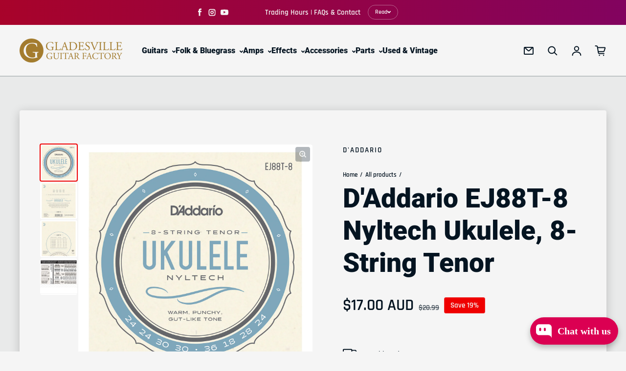

--- FILE ---
content_type: text/html; charset=utf-8
request_url: https://guitarfactory.net/products/daddario-ej88t-8-nyltech-ukulele-8-string-tenor
body_size: 121608
content:
<!doctype html>
<html class="no-js" lang="en" dir="ltr">
  <head>
    <meta charset="utf-8">
    <meta http-equiv="X-UA-Compatible" content="IE=edge">
    <meta name="viewport" content="width=device-width,initial-scale=1">
    <meta name="theme-color" content="#f5f5f5"><link rel="icon" type="image/png" href="//guitarfactory.net/cdn/shop/files/Guitar-Favicon_9a86cca1-5721-4801-90e4-a4df57425429.png?crop=center&height=32&v=1682033010&width=32"><link rel="preconnect" href="https://cdn.shopify.com"><link rel="preconnect" href="https://fonts.shopifycdn.com" crossorigin><title>D&#39;Addario EJ88T-8 Nyltech Ukulele, 8-String Tenor
 &ndash; Gladesville Guitar Factory</title>

    
      <meta name="description" content="D&#39;Addario EJ88T-8 sets are designed for use with 8-string tenor ukuleles utilizing our exclusive Nyltech material. This set is optimized for standard 8-String GCEA tuning.Optimized for 8-String Tenor Ukuleles tuned to standard GCEA tuning.Exclusive Nyltech material for traditional Ukulele tone.Preferred for warm, gut-l">
    

    

<meta property='og:site_name' content='Gladesville Guitar Factory'>
<meta property='og:url' content='https://guitarfactory.net/products/daddario-ej88t-8-nyltech-ukulele-8-string-tenor'>
<meta property='og:title' content='D&#39;Addario EJ88T-8 Nyltech Ukulele, 8-String Tenor'>
<meta property='og:type' content='product'>
<meta property='og:description' content='D&#39;Addario EJ88T-8 sets are designed for use with 8-string tenor ukuleles utilizing our exclusive Nyltech material. This set is optimized for standard 8-String GCEA tuning.Optimized for 8-String Tenor Ukuleles tuned to standard GCEA tuning.Exclusive Nyltech material for traditional Ukulele tone.Preferred for warm, gut-l'><meta property='og:image' content='http://guitarfactory.net/cdn/shop/products/EJ88T-8_main.jpg?v=1754963226'>
  <meta property='og:image:secure_url' content='https://guitarfactory.net/cdn/shop/products/EJ88T-8_main.jpg?v=1754963226'>
  <meta property='og:image:width' content='1500'>
  <meta property='og:image:height' content='1500'><meta property='og:price:amount' content='17.00'>
  <meta property='og:price:currency' content='AUD'><meta name='twitter:card' content='summary_large_image'>
<meta name='twitter:title' content='D&#39;Addario EJ88T-8 Nyltech Ukulele, 8-String Tenor'>
<meta name='twitter:description' content='D&#39;Addario EJ88T-8 sets are designed for use with 8-string tenor ukuleles utilizing our exclusive Nyltech material. This set is optimized for standard 8-String GCEA tuning.Optimized for 8-String Tenor Ukuleles tuned to standard GCEA tuning.Exclusive Nyltech material for traditional Ukulele tone.Preferred for warm, gut-l'>

<link rel="preload" as="font" href="//guitarfactory.net/cdn/fonts/roboto/roboto_n9.0c184e6fa23f90226ecbf2340f41a7f829851913.woff2" type="font/woff2" crossorigin><link rel="preload" as="font" href="//guitarfactory.net/cdn/fonts/rajdhani/rajdhani_n6.2662920771758eb6f82fd10eee7115b26ac6f444.woff2" type="font/woff2" crossorigin><style data-shopify>@font-face {
  font-family: Roboto;
  font-weight: 900;
  font-style: normal;
  font-display: swap;
  src: url("//guitarfactory.net/cdn/fonts/roboto/roboto_n9.0c184e6fa23f90226ecbf2340f41a7f829851913.woff2") format("woff2"),
       url("//guitarfactory.net/cdn/fonts/roboto/roboto_n9.7211b7d111ec948ac853161b9ab0c32728753cde.woff") format("woff");
}

  @font-face {
  font-family: Rajdhani;
  font-weight: 600;
  font-style: normal;
  font-display: swap;
  src: url("//guitarfactory.net/cdn/fonts/rajdhani/rajdhani_n6.2662920771758eb6f82fd10eee7115b26ac6f444.woff2") format("woff2"),
       url("//guitarfactory.net/cdn/fonts/rajdhani/rajdhani_n6.6befdead9ba44c2805903cac78e38160bc762983.woff") format("woff");
}


  :root {
    
    --font-h-family: Roboto, sans-serif;
    --font-h-style: normal;
    --font-h-weight: 900;
    --font-h-base-size: 10;
    --font-h-letter-spacing: 0;
    --font-h-line-height: 1.2;

    
    --font-b-family: Rajdhani, sans-serif;
    --font-b-style: normal;
    --font-b-weight: 600;
    --font-b-base-size: 10;
    --font-b-letter-spacing: 0;
    --font-b-line-height: 1.5;

    
    --color-default-text: 4, 20, 33;
    --color-default-background: 245, 245, 245;
    --color-accent-1: 239, 0, 0;
    --color-accent-2: 185, 150, 100;
    --color-accent-3: 221, 178, 121;
    --color-soft-background-opacity: 0.05;
    --color-soft-background: var(--color-default-text), var(--color-soft-background-opacity);
    --color-gradient-text: linear-gradient(90deg, rgba(53, 44, 23, 1), rgba(4, 20, 33, 1) 100%);
    --color-gradient-background: #f5f5f5;
    --color-gradient-accent-1: #ef0000;
    --color-gradient-accent-2: #b99664;
    --color-gradient-accent-3: linear-gradient(90deg, rgba(168, 3, 42, 1), rgba(130, 3, 95, 1) 100%);
    --color-pswp-background: #f5f5f5;

    
    --container-width: 1600px;
    --container-gutter: 16px;
    --container-gap: 2px;

    --soft-background-opacity: 5%;
    --overlay-background: 4 20 33;
    --overlay-background-opacity: 80%;
    --shadow: rgba(0, 0, 0, 0) 0px 2px 15px, rgba(0, 0, 0, 0.2) 0px 4px 20px;

    
--buttons-text-font: var(--font-b-family);
      --buttons-text-weight: var(--font-b-weight);--buttons-text-size: 1rem;--buttons-text-letter-spacing: 0;

    
--navigation-text-font: var(--font-h-family);
      --navigation-text-style: var(--font-h-style);
      --navigation-text-weight: var(--font-h-weight);--navigation-text-letter-spacing: 0;--header-transparent-buffer: calc(var(--header-height) * var(--enable-transparent-header));
--radius: 4px;
--button-radius: 50px;
    --button-outline-opacity: 15%;
    --button-outline-blur: 12px;

    
--card-badge-radius: 4px;
--sold-out-badge-foreground: 255, 255, 255;
      --sold-out-badge-background: 33, 33, 33;
    --section-height-x-small: 100px;
    --section-height-small: 232px;
    --section-height-medium: 364px;
    --section-height-large: 496px;
    --section-height-x-large: 628px;
    --vertical-spacer: 40px;

    --form-input-height: 50px;

    --box-shadow: rgba(0, 0, 0, 0.16) 0px 3px 6px, rgba(0, 0, 0, 0.23) 0px 3px 6px;
  }

  @media (min-width: 751px) {
    :root {
      --container-gutter: 40px;

      --section-height-x-small: 160px;
      --section-height-small: 275px;
      --section-height-medium: 390px;
      --section-height-large: 505px;
      --section-height-x-large: 620px;

      --vertical-spacer: 50px;
    }
  }

  @media (min-width: 991px) {
    :root {
      --section-height-x-small: 230px;
      --section-height-small: 410px;
      --section-height-medium: 590px;
      --section-height-large: 770px;
      --section-height-x-large: 950px;

      --vertical-spacer: 70px;
    }
  }

  
</style>
    <script async crossorigin fetchpriority="high" src="/cdn/shopifycloud/importmap-polyfill/es-modules-shim.2.4.0.js"></script>
<script>
  document.documentElement.className = document.documentElement.className.replace('no-js', 'js');

  window.LoessTheme = {
    animations: {
      heading: `fade-in-words`
    },

    cartStrings: {
      addToCart: `Add to cart`,
      soldOut: `Sold out`,
      unavailable: `Unavailable`,
      error: `There was an error while updating your cart. Please try again.`,
      quantityError: `You can only add {quantity} of this item to your cart.`
    },

    routes: {
      cart_add_url: '/cart/add',
      cart_change_url: '/cart/change',
      cart_update_url: '/cart/update',
      cart_url: '/cart',
      product_recommendations_url: '/recommendations/products'
    },

    scripts: {
      QRCode: `//guitarfactory.net/cdn/shopifycloud/storefront/assets/themes_support/vendor/qrcode-3f2b403b.js`
    },

    strings: {
      copiedToClipboard: "The link was copied to your clipboard",
      shippingCalculatorError: "One or more errors occurred while retrieving the shipping rates:",
      shippingCalculatorMultipleResults: "There are multiple shipping rates for your address:",
      shippingCalculatorNoResults: "Sorry, we do not ship to your address.",
      shippingCalculatorOneResult: "There is one shipping rate for your address:"
    },

    styles: {
      modelViewerUiStyles: 'https://cdn.shopify.com/shopifycloud/model-viewer-ui/assets/v1.0/model-viewer-ui.css'
    }
  };
</script>


    <script async src="//guitarfactory.net/cdn/shop/t/30/assets/es-module-shims.min.js?v=114726340736633916291711418320"></script>

    <script type="importmap">
      {
        "imports": {
          "@loess/theme": "//guitarfactory.net/cdn/shop/t/30/assets/theme.js?v=66691447179583598751711418320",
          "@loess/vendor": "//guitarfactory.net/cdn/shop/t/30/assets/vendor.min.js?v=182419522972893362311711418320"
        }
      }
    </script>

    <script type="module" src="//guitarfactory.net/cdn/shop/t/30/assets/vendor.min.js?v=182419522972893362311711418320"></script>
    <script type="module" src="//guitarfactory.net/cdn/shop/t/30/assets/theme.js?v=66691447179583598751711418320"></script>

    <script>window.performance && window.performance.mark && window.performance.mark('shopify.content_for_header.start');</script><meta name="google-site-verification" content="cGHO8LLNtKPjneMQUg3MT8SkjYXzcoz3anc3ToZKIkk">
<meta name="facebook-domain-verification" content="pwm8eyj0p7lp061yes2jym8x7lca8r">
<meta name="facebook-domain-verification" content="sh2b61go13yfe5em0e8cacfy4hany4">
<meta id="shopify-digital-wallet" name="shopify-digital-wallet" content="/21619961/digital_wallets/dialog">
<meta name="shopify-checkout-api-token" content="ac4e32cd26d695505d5a9edc4ad59481">
<meta id="in-context-paypal-metadata" data-shop-id="21619961" data-venmo-supported="false" data-environment="production" data-locale="en_US" data-paypal-v4="true" data-currency="AUD">
<link rel="alternate" type="application/json+oembed" href="https://guitarfactory.net/products/daddario-ej88t-8-nyltech-ukulele-8-string-tenor.oembed">
<script async="async" src="/checkouts/internal/preloads.js?locale=en-AU"></script>
<link rel="preconnect" href="https://shop.app" crossorigin="anonymous">
<script async="async" src="https://shop.app/checkouts/internal/preloads.js?locale=en-AU&shop_id=21619961" crossorigin="anonymous"></script>
<script id="apple-pay-shop-capabilities" type="application/json">{"shopId":21619961,"countryCode":"AU","currencyCode":"AUD","merchantCapabilities":["supports3DS"],"merchantId":"gid:\/\/shopify\/Shop\/21619961","merchantName":"Gladesville Guitar Factory","requiredBillingContactFields":["postalAddress","email","phone"],"requiredShippingContactFields":["postalAddress","email","phone"],"shippingType":"shipping","supportedNetworks":["visa","masterCard","amex","jcb"],"total":{"type":"pending","label":"Gladesville Guitar Factory","amount":"1.00"},"shopifyPaymentsEnabled":true,"supportsSubscriptions":true}</script>
<script id="shopify-features" type="application/json">{"accessToken":"ac4e32cd26d695505d5a9edc4ad59481","betas":["rich-media-storefront-analytics"],"domain":"guitarfactory.net","predictiveSearch":true,"shopId":21619961,"locale":"en"}</script>
<script>var Shopify = Shopify || {};
Shopify.shop = "gladesville-guitar-factory.myshopify.com";
Shopify.locale = "en";
Shopify.currency = {"active":"AUD","rate":"1.0"};
Shopify.country = "AU";
Shopify.theme = {"name":"Champion","id":130992341036,"schema_name":"Champion","schema_version":"1.6.3","theme_store_id":2010,"role":"main"};
Shopify.theme.handle = "null";
Shopify.theme.style = {"id":null,"handle":null};
Shopify.cdnHost = "guitarfactory.net/cdn";
Shopify.routes = Shopify.routes || {};
Shopify.routes.root = "/";</script>
<script type="module">!function(o){(o.Shopify=o.Shopify||{}).modules=!0}(window);</script>
<script>!function(o){function n(){var o=[];function n(){o.push(Array.prototype.slice.apply(arguments))}return n.q=o,n}var t=o.Shopify=o.Shopify||{};t.loadFeatures=n(),t.autoloadFeatures=n()}(window);</script>
<script>
  window.ShopifyPay = window.ShopifyPay || {};
  window.ShopifyPay.apiHost = "shop.app\/pay";
  window.ShopifyPay.redirectState = null;
</script>
<script id="shop-js-analytics" type="application/json">{"pageType":"product"}</script>
<script defer="defer" async type="module" src="//guitarfactory.net/cdn/shopifycloud/shop-js/modules/v2/client.init-shop-cart-sync_BT-GjEfc.en.esm.js"></script>
<script defer="defer" async type="module" src="//guitarfactory.net/cdn/shopifycloud/shop-js/modules/v2/chunk.common_D58fp_Oc.esm.js"></script>
<script defer="defer" async type="module" src="//guitarfactory.net/cdn/shopifycloud/shop-js/modules/v2/chunk.modal_xMitdFEc.esm.js"></script>
<script type="module">
  await import("//guitarfactory.net/cdn/shopifycloud/shop-js/modules/v2/client.init-shop-cart-sync_BT-GjEfc.en.esm.js");
await import("//guitarfactory.net/cdn/shopifycloud/shop-js/modules/v2/chunk.common_D58fp_Oc.esm.js");
await import("//guitarfactory.net/cdn/shopifycloud/shop-js/modules/v2/chunk.modal_xMitdFEc.esm.js");

  window.Shopify.SignInWithShop?.initShopCartSync?.({"fedCMEnabled":true,"windoidEnabled":true});

</script>
<script>
  window.Shopify = window.Shopify || {};
  if (!window.Shopify.featureAssets) window.Shopify.featureAssets = {};
  window.Shopify.featureAssets['shop-js'] = {"shop-cart-sync":["modules/v2/client.shop-cart-sync_DZOKe7Ll.en.esm.js","modules/v2/chunk.common_D58fp_Oc.esm.js","modules/v2/chunk.modal_xMitdFEc.esm.js"],"init-fed-cm":["modules/v2/client.init-fed-cm_B6oLuCjv.en.esm.js","modules/v2/chunk.common_D58fp_Oc.esm.js","modules/v2/chunk.modal_xMitdFEc.esm.js"],"shop-cash-offers":["modules/v2/client.shop-cash-offers_D2sdYoxE.en.esm.js","modules/v2/chunk.common_D58fp_Oc.esm.js","modules/v2/chunk.modal_xMitdFEc.esm.js"],"shop-login-button":["modules/v2/client.shop-login-button_QeVjl5Y3.en.esm.js","modules/v2/chunk.common_D58fp_Oc.esm.js","modules/v2/chunk.modal_xMitdFEc.esm.js"],"pay-button":["modules/v2/client.pay-button_DXTOsIq6.en.esm.js","modules/v2/chunk.common_D58fp_Oc.esm.js","modules/v2/chunk.modal_xMitdFEc.esm.js"],"shop-button":["modules/v2/client.shop-button_DQZHx9pm.en.esm.js","modules/v2/chunk.common_D58fp_Oc.esm.js","modules/v2/chunk.modal_xMitdFEc.esm.js"],"avatar":["modules/v2/client.avatar_BTnouDA3.en.esm.js"],"init-windoid":["modules/v2/client.init-windoid_CR1B-cfM.en.esm.js","modules/v2/chunk.common_D58fp_Oc.esm.js","modules/v2/chunk.modal_xMitdFEc.esm.js"],"init-shop-for-new-customer-accounts":["modules/v2/client.init-shop-for-new-customer-accounts_C_vY_xzh.en.esm.js","modules/v2/client.shop-login-button_QeVjl5Y3.en.esm.js","modules/v2/chunk.common_D58fp_Oc.esm.js","modules/v2/chunk.modal_xMitdFEc.esm.js"],"init-shop-email-lookup-coordinator":["modules/v2/client.init-shop-email-lookup-coordinator_BI7n9ZSv.en.esm.js","modules/v2/chunk.common_D58fp_Oc.esm.js","modules/v2/chunk.modal_xMitdFEc.esm.js"],"init-shop-cart-sync":["modules/v2/client.init-shop-cart-sync_BT-GjEfc.en.esm.js","modules/v2/chunk.common_D58fp_Oc.esm.js","modules/v2/chunk.modal_xMitdFEc.esm.js"],"shop-toast-manager":["modules/v2/client.shop-toast-manager_DiYdP3xc.en.esm.js","modules/v2/chunk.common_D58fp_Oc.esm.js","modules/v2/chunk.modal_xMitdFEc.esm.js"],"init-customer-accounts":["modules/v2/client.init-customer-accounts_D9ZNqS-Q.en.esm.js","modules/v2/client.shop-login-button_QeVjl5Y3.en.esm.js","modules/v2/chunk.common_D58fp_Oc.esm.js","modules/v2/chunk.modal_xMitdFEc.esm.js"],"init-customer-accounts-sign-up":["modules/v2/client.init-customer-accounts-sign-up_iGw4briv.en.esm.js","modules/v2/client.shop-login-button_QeVjl5Y3.en.esm.js","modules/v2/chunk.common_D58fp_Oc.esm.js","modules/v2/chunk.modal_xMitdFEc.esm.js"],"shop-follow-button":["modules/v2/client.shop-follow-button_CqMgW2wH.en.esm.js","modules/v2/chunk.common_D58fp_Oc.esm.js","modules/v2/chunk.modal_xMitdFEc.esm.js"],"checkout-modal":["modules/v2/client.checkout-modal_xHeaAweL.en.esm.js","modules/v2/chunk.common_D58fp_Oc.esm.js","modules/v2/chunk.modal_xMitdFEc.esm.js"],"shop-login":["modules/v2/client.shop-login_D91U-Q7h.en.esm.js","modules/v2/chunk.common_D58fp_Oc.esm.js","modules/v2/chunk.modal_xMitdFEc.esm.js"],"lead-capture":["modules/v2/client.lead-capture_BJmE1dJe.en.esm.js","modules/v2/chunk.common_D58fp_Oc.esm.js","modules/v2/chunk.modal_xMitdFEc.esm.js"],"payment-terms":["modules/v2/client.payment-terms_Ci9AEqFq.en.esm.js","modules/v2/chunk.common_D58fp_Oc.esm.js","modules/v2/chunk.modal_xMitdFEc.esm.js"]};
</script>
<script id="__st">var __st={"a":21619961,"offset":39600,"reqid":"68fec6d4-e024-46de-9e35-7e2ab5932517-1769277514","pageurl":"guitarfactory.net\/products\/daddario-ej88t-8-nyltech-ukulele-8-string-tenor","u":"178412e8c396","p":"product","rtyp":"product","rid":1810603212844};</script>
<script>window.ShopifyPaypalV4VisibilityTracking = true;</script>
<script id="captcha-bootstrap">!function(){'use strict';const t='contact',e='account',n='new_comment',o=[[t,t],['blogs',n],['comments',n],[t,'customer']],c=[[e,'customer_login'],[e,'guest_login'],[e,'recover_customer_password'],[e,'create_customer']],r=t=>t.map((([t,e])=>`form[action*='/${t}']:not([data-nocaptcha='true']) input[name='form_type'][value='${e}']`)).join(','),a=t=>()=>t?[...document.querySelectorAll(t)].map((t=>t.form)):[];function s(){const t=[...o],e=r(t);return a(e)}const i='password',u='form_key',d=['recaptcha-v3-token','g-recaptcha-response','h-captcha-response',i],f=()=>{try{return window.sessionStorage}catch{return}},m='__shopify_v',_=t=>t.elements[u];function p(t,e,n=!1){try{const o=window.sessionStorage,c=JSON.parse(o.getItem(e)),{data:r}=function(t){const{data:e,action:n}=t;return t[m]||n?{data:e,action:n}:{data:t,action:n}}(c);for(const[e,n]of Object.entries(r))t.elements[e]&&(t.elements[e].value=n);n&&o.removeItem(e)}catch(o){console.error('form repopulation failed',{error:o})}}const l='form_type',E='cptcha';function T(t){t.dataset[E]=!0}const w=window,h=w.document,L='Shopify',v='ce_forms',y='captcha';let A=!1;((t,e)=>{const n=(g='f06e6c50-85a8-45c8-87d0-21a2b65856fe',I='https://cdn.shopify.com/shopifycloud/storefront-forms-hcaptcha/ce_storefront_forms_captcha_hcaptcha.v1.5.2.iife.js',D={infoText:'Protected by hCaptcha',privacyText:'Privacy',termsText:'Terms'},(t,e,n)=>{const o=w[L][v],c=o.bindForm;if(c)return c(t,g,e,D).then(n);var r;o.q.push([[t,g,e,D],n]),r=I,A||(h.body.append(Object.assign(h.createElement('script'),{id:'captcha-provider',async:!0,src:r})),A=!0)});var g,I,D;w[L]=w[L]||{},w[L][v]=w[L][v]||{},w[L][v].q=[],w[L][y]=w[L][y]||{},w[L][y].protect=function(t,e){n(t,void 0,e),T(t)},Object.freeze(w[L][y]),function(t,e,n,w,h,L){const[v,y,A,g]=function(t,e,n){const i=e?o:[],u=t?c:[],d=[...i,...u],f=r(d),m=r(i),_=r(d.filter((([t,e])=>n.includes(e))));return[a(f),a(m),a(_),s()]}(w,h,L),I=t=>{const e=t.target;return e instanceof HTMLFormElement?e:e&&e.form},D=t=>v().includes(t);t.addEventListener('submit',(t=>{const e=I(t);if(!e)return;const n=D(e)&&!e.dataset.hcaptchaBound&&!e.dataset.recaptchaBound,o=_(e),c=g().includes(e)&&(!o||!o.value);(n||c)&&t.preventDefault(),c&&!n&&(function(t){try{if(!f())return;!function(t){const e=f();if(!e)return;const n=_(t);if(!n)return;const o=n.value;o&&e.removeItem(o)}(t);const e=Array.from(Array(32),(()=>Math.random().toString(36)[2])).join('');!function(t,e){_(t)||t.append(Object.assign(document.createElement('input'),{type:'hidden',name:u})),t.elements[u].value=e}(t,e),function(t,e){const n=f();if(!n)return;const o=[...t.querySelectorAll(`input[type='${i}']`)].map((({name:t})=>t)),c=[...d,...o],r={};for(const[a,s]of new FormData(t).entries())c.includes(a)||(r[a]=s);n.setItem(e,JSON.stringify({[m]:1,action:t.action,data:r}))}(t,e)}catch(e){console.error('failed to persist form',e)}}(e),e.submit())}));const S=(t,e)=>{t&&!t.dataset[E]&&(n(t,e.some((e=>e===t))),T(t))};for(const o of['focusin','change'])t.addEventListener(o,(t=>{const e=I(t);D(e)&&S(e,y())}));const B=e.get('form_key'),M=e.get(l),P=B&&M;t.addEventListener('DOMContentLoaded',(()=>{const t=y();if(P)for(const e of t)e.elements[l].value===M&&p(e,B);[...new Set([...A(),...v().filter((t=>'true'===t.dataset.shopifyCaptcha))])].forEach((e=>S(e,t)))}))}(h,new URLSearchParams(w.location.search),n,t,e,['guest_login'])})(!0,!0)}();</script>
<script integrity="sha256-4kQ18oKyAcykRKYeNunJcIwy7WH5gtpwJnB7kiuLZ1E=" data-source-attribution="shopify.loadfeatures" defer="defer" src="//guitarfactory.net/cdn/shopifycloud/storefront/assets/storefront/load_feature-a0a9edcb.js" crossorigin="anonymous"></script>
<script crossorigin="anonymous" defer="defer" src="//guitarfactory.net/cdn/shopifycloud/storefront/assets/shopify_pay/storefront-65b4c6d7.js?v=20250812"></script>
<script data-source-attribution="shopify.dynamic_checkout.dynamic.init">var Shopify=Shopify||{};Shopify.PaymentButton=Shopify.PaymentButton||{isStorefrontPortableWallets:!0,init:function(){window.Shopify.PaymentButton.init=function(){};var t=document.createElement("script");t.src="https://guitarfactory.net/cdn/shopifycloud/portable-wallets/latest/portable-wallets.en.js",t.type="module",document.head.appendChild(t)}};
</script>
<script data-source-attribution="shopify.dynamic_checkout.buyer_consent">
  function portableWalletsHideBuyerConsent(e){var t=document.getElementById("shopify-buyer-consent"),n=document.getElementById("shopify-subscription-policy-button");t&&n&&(t.classList.add("hidden"),t.setAttribute("aria-hidden","true"),n.removeEventListener("click",e))}function portableWalletsShowBuyerConsent(e){var t=document.getElementById("shopify-buyer-consent"),n=document.getElementById("shopify-subscription-policy-button");t&&n&&(t.classList.remove("hidden"),t.removeAttribute("aria-hidden"),n.addEventListener("click",e))}window.Shopify?.PaymentButton&&(window.Shopify.PaymentButton.hideBuyerConsent=portableWalletsHideBuyerConsent,window.Shopify.PaymentButton.showBuyerConsent=portableWalletsShowBuyerConsent);
</script>
<script>
  function portableWalletsCleanup(e){e&&e.src&&console.error("Failed to load portable wallets script "+e.src);var t=document.querySelectorAll("shopify-accelerated-checkout .shopify-payment-button__skeleton, shopify-accelerated-checkout-cart .wallet-cart-button__skeleton"),e=document.getElementById("shopify-buyer-consent");for(let e=0;e<t.length;e++)t[e].remove();e&&e.remove()}function portableWalletsNotLoadedAsModule(e){e instanceof ErrorEvent&&"string"==typeof e.message&&e.message.includes("import.meta")&&"string"==typeof e.filename&&e.filename.includes("portable-wallets")&&(window.removeEventListener("error",portableWalletsNotLoadedAsModule),window.Shopify.PaymentButton.failedToLoad=e,"loading"===document.readyState?document.addEventListener("DOMContentLoaded",window.Shopify.PaymentButton.init):window.Shopify.PaymentButton.init())}window.addEventListener("error",portableWalletsNotLoadedAsModule);
</script>

<script type="module" src="https://guitarfactory.net/cdn/shopifycloud/portable-wallets/latest/portable-wallets.en.js" onError="portableWalletsCleanup(this)" crossorigin="anonymous"></script>
<script nomodule>
  document.addEventListener("DOMContentLoaded", portableWalletsCleanup);
</script>

<link id="shopify-accelerated-checkout-styles" rel="stylesheet" media="screen" href="https://guitarfactory.net/cdn/shopifycloud/portable-wallets/latest/accelerated-checkout-backwards-compat.css" crossorigin="anonymous">
<style id="shopify-accelerated-checkout-cart">
        #shopify-buyer-consent {
  margin-top: 1em;
  display: inline-block;
  width: 100%;
}

#shopify-buyer-consent.hidden {
  display: none;
}

#shopify-subscription-policy-button {
  background: none;
  border: none;
  padding: 0;
  text-decoration: underline;
  font-size: inherit;
  cursor: pointer;
}

#shopify-subscription-policy-button::before {
  box-shadow: none;
}

      </style>

<script>window.performance && window.performance.mark && window.performance.mark('shopify.content_for_header.end');</script>
<link href="//guitarfactory.net/cdn/shop/t/30/assets/theme.css?v=3612227904893691531711418320" rel="stylesheet" type="text/css" media="all" /><script id="hukmegamenu-data" type="application/json">{}</script>
  <!-- BEGIN app block: shopify://apps/webpanda-contact-autoresponder/blocks/app-embed/32a94abe-3d7a-4526-920a-d901f786f4d9 --><!-- END app block --><!-- BEGIN app block: shopify://apps/mp-instagram-feed/blocks/app_embed/2e85b90f-5da9-4654-967e-051f1942340c --><!-- BEGIN app snippet: preloads -->
<link href="https://cdn.shopify.com/extensions/019be4e8-d893-73e8-923b-8e80b4f19dc1/mp-instagram-feed-273/assets/mp-instagram-feed.min.js" as="script" rel="preload">
<link href="https://cdn.shopify.com/extensions/019be4e8-d893-73e8-923b-8e80b4f19dc1/mp-instagram-feed-273/assets/mp-instagram-feed-320.bundle.js" as="script" rel="preload">
<link href="https://cdn.shopify.com/extensions/019be4e8-d893-73e8-923b-8e80b4f19dc1/mp-instagram-feed-273/assets/mp-instagram-feed-947.bundle.js" as="script" rel="preload"><!-- END app snippet --><!-- BEGIN app snippet: init -->

<script type="application/json" data-cfasync='false' class='mpInstagram-script'>
{
  "data": {"shopId":"wwPyyX0SBqv4mrAxEiEs","feedList":[{"id":"PG763507161","_id":"PG763507161","shopId":"wwPyyX0SBqv4mrAxEiEs","name":"Feed_1005","status":true,"header":"Follow us on Instagram","headerSize":20,"headerFont":700,"headerColor":"#000000","showHeader":true,"headerMobile":"Follow us on Instagram","headerSizeMobile":18,"headerFontMobile":700,"headerColorMobile":"#000000","showHeaderMobile":true,"description":"Trending products","descriptionSize":16,"descriptionFont":400,"descriptionColor":"#000000","showDescription":false,"descriptionMobile":"Trending products","descriptionSizeMobile":16,"descriptionFontMobile":400,"descriptionColorMobile":"#000000","showDescriptionMobile":false,"layout":"grid-view","layoutMobile":"grid-view","numOfPost":50,"onPostClick":1,"onPostClickMobile":1,"numOfColumn":3,"numOfColumnMobile":3,"numOfRow":2,"postSpacing":4,"numOfPostMobile":50,"numOfRowMobile":2,"postSpacingMobile":2,"buttonText":"Load more","textColor":"#FFFFFF","backgroundColor":"#01007F","borderRadius":4,"buttonTextMobile":"Load more","textColorMobile":"#FFFFFF","backgroundColorMobile":"#01007F","borderRadiusMobile":4,"mediaIds":[{"id":"18002269886819423"},{"id":"17987567966860591"},{"id":"18068746409594497"},{"id":"18093290902885818"},{"id":"17917192344207219"},{"id":"18046703081392621"},{"id":"17925182148141898"},{"id":"18191147590332104"},{"id":"17862010356478129"},{"id":"17851019622554819"},{"id":"18498623644071574"},{"id":"17971832666933526"},{"id":"18128452552415858"},{"id":"18074689019009395"},{"id":"18053846117536202"},{"id":"18047611616657770"},{"id":"18089258546496095"},{"id":"18057820838377739"},{"id":"18037442075440946"},{"id":"17893785783162404"},{"id":"18379054828124298"},{"id":"18158656870372969"},{"id":"18233274967294141"},{"id":"17920638894130874"},{"id":"17904850083210517"},{"id":"18133151131429957"},{"id":"18087713317815047"},{"id":"18097563682615512"},{"id":"17886979566205753"},{"id":"18299738692220329"},{"id":"17930465139082702"},{"id":"18073774501983167"},{"id":"18075936190948625"},{"id":"17864026980438649"},{"id":"17939039714920963"},{"id":"18106081177529902"},{"id":"18107405584533227"},{"id":"17897879517125453"},{"id":"18033218129471809"},{"id":"18365615758196698"},{"id":"18350138050085864"},{"id":"18515200120017323"},{"id":"18045003698296989"},{"id":"18042143207327849"},{"id":"18048525707625325"},{"id":"18050265329573256"},{"id":"17906708472195301"},{"id":"18086411905708212"},{"id":"17918330706101467"},{"id":"18513759637042490"}],"customCss":"","spaceBetweenPostAndMedia":24,"spaceBetweenPostAndMediaMobile":8,"topPadding":24,"topPaddingMobile":24,"bottomPadding":24,"bottomPaddingMobile":24,"headingAlign":"center","headingAlignMobile":"center","subHeadingAlign":"center","subHeadingAlignMobile":"center","headingItalic":false,"headingItalicMobile":false,"subHeadingItalic":false,"subHeadingItalicMobile":false,"autoSlide":false,"autoSlideMobile":false,"autoHighlight":false,"timeDuration":4,"timeDurationMobile":4,"timeDurationHighlight":4,"isSyncSettings":false,"isShowLogoIG":false,"isShowContent":false,"overlayTextContent":"See More","overlayTextFontSize":14,"overlayTextFontWeight":400,"overlayTextColor":"#F5F5F5","isShowATC":false,"atcBackgroundColor":"#303030","atcHoverColor":"#1A1A1A","atcBorderRadius":2,"atcBackgroundColorMobile":"#303030","atcHoverColorMobile":"#1A1A1A","atcBorderRadiusMobile":2,"overlayTextUnderline":false,"videoAutoPlay":0,"videoAutoPlayMobile":0,"showLcCount":false,"showLcCountMobile":false,"headingType":"text","headingTypeMobile":"text","headingAccount":{"avatar":true,"name":true,"followBtn":true,"followers":true,"posts":true},"headingAccountMobile":{"avatar":true,"name":true,"followBtn":true,"followers":true,"posts":true},"postBorderRadius":0,"postBorderRadiusMobile":0,"bgColorType":"transparent","bgColorTypeMobile":"transparent","bgColor":"#FFFFFF","bgColorMobile":"#FFFFFF","showCaption":true,"showCaptionMobile":true,"postRatio":"1\/1","postRatioMobile":"1\/1","filters":{"hashtags":"","postCreator":"","types":""},"postRotate":20,"postRotateMobile":20,"storiesCol":8,"storiesColMobile":5,"showStories":false,"showStoriesMobile":false,"socialId":"8600995413344221","socialType":"instagram","createdAt":"2025-11-18T23:06:01.263Z","updatedAt":"2025-11-18T23:06:01.263Z"},{"id":"TN733800003","_id":"TN733800003","status":true,"header":"Follow us on Instagram","headerSize":20,"headerFont":700,"headerColor":"#000000","headerFontMobile":700,"headerColorMobile":"#000000","description":"Trending products","descriptionSize":16,"descriptionFont":400,"descriptionColor":"#000000","descriptionMobile":"Trending products","descriptionSizeMobile":16,"descriptionFontMobile":400,"descriptionColorMobile":"#000000","showDescriptionMobile":false,"numOfPost":50,"numOfRow":2,"postSpacing":4,"onPostClickMobile":1,"numOfColumnMobile":3,"numOfRowMobile":2,"postSpacingMobile":2,"showMoreButton":true,"buttonText":"Load more","textColor":"#FFFFFF","backgroundColor":"#cfae78","borderRadius":12,"buttonTextMobile":"Load more","textColorMobile":"#FFFFFF","shopId":"wwPyyX0SBqv4mrAxEiEs","spaceBetweenPostAndMedia":24,"spaceBetweenPostAndMediaMobile":8,"topPadding":24,"bottomPadding":24,"bottomPaddingMobile":24,"headingAlign":"center","headingAlignMobile":"center","subHeadingAlign":"center","subHeadingAlignMobile":"center","headingItalic":false,"headingItalicMobile":false,"subHeadingItalic":false,"subHeadingItalicMobile":false,"autoSlide":false,"autoSlideMobile":false,"autoHighlight":false,"timeDuration":4,"timeDurationMobile":4,"timeDurationHighlight":4,"isSyncSettings":false,"isShowLogoIG":false,"isShowContent":false,"overlayTextContent":"See More","overlayTextFontSize":14,"overlayTextFontWeight":400,"overlayTextColor":"#F5F5F5","isShowATC":true,"atcText":"Add to cart","atcTextColor":"#FFFFFF","atcBackgroundColor":"#303030","atcHoverColor":"#1A1A1A","atcBorderRadius":2,"atcTextFontSize":12,"atcTextFontWeight":500,"atcTextMobile":"Add to cart","atcTextColorMobile":"#FFFFFF","atcBackgroundColorMobile":"#303030","atcHoverColorMobile":"#1A1A1A","atcBorderRadiusMobile":2,"atcTextFontSizeMobile":12,"atcTextFontWeightMobile":500,"overlayTextUnderline":false,"videoAutoPlay":1,"videoAutoPlayMobile":0,"showStarReview":false,"isShowCaption":false,"isShowCaptionMobile":false,"postBorderRadius":2,"bgColorType":"transparent","bgColorTypeMobile":"transparent","bgColor":"#FFFFFF","bgColorMobile":"#FFFFFF","showCaption":true,"showCaptionMobile":true,"createdAt":"2024-12-10T03:06:43.816Z","backgroundColorMobile":"#CFAE78","numOfPostMobile":20,"postBorderRadiusMobile":2,"borderRadiusMobile":16,"numOfColumn":5,"onPostClick":1,"layout":"highlight-view","name":"241210","layoutMobile":"highlight-view","customCss":"    visibility: visible !important;\n    opacity: 1 !important;\n","showHeader":false,"topPaddingMobile":0,"showHeaderMobile":false,"headerMobile":" ","headerSizeMobile":10,"showDescription":false,"headingAccountMobile":{"avatar":true,"name":true,"followBtn":true,"followers":true,"posts":false},"mediaIds":[{"id":"18062388310830688","isHide":false,"isPinned":false},{"id":"17875267623226743","isHide":false,"isPinned":false},{"id":"18258422005256282","isHide":false,"isPinned":false,"tagged":[{"item":{"handle":"charvel-angel-vivaldi-signature-dk24-7-satin-sage-green-used","id":"7774231265324"},"top":86.87886050304998,"left":37.080255767861296}]},{"id":"18475092988003932","isHide":false,"isPinned":false},{"id":"18110598202432107","isHide":false,"isPinned":false},{"id":"18135694471373495","isHide":false,"isPinned":false},{"id":"18276549115216679","isHide":false,"isPinned":false},{"id":"18036623087075055","isHide":false,"isPinned":false},{"id":"18035410475078981","isHide":false,"isPinned":false},{"id":"18085282033478285","isHide":false,"isPinned":false},{"id":"17927969996982376","isHide":false,"isPinned":false},{"id":"17933215937844436","isHide":false,"isPinned":false},{"id":"17949508631884861","isHide":false,"isPinned":false},{"id":"18470547718046813","isHide":false,"isPinned":false},{"id":"18036564710461533","isHide":false,"isPinned":false},{"id":"18465506464025271","isHide":false,"isPinned":false},{"id":"18068303224672645","isHide":false,"isPinned":false},{"id":"18470756239020197","isHide":false,"isPinned":false},{"id":"17929006178863027","isHide":false,"isPinned":false},{"id":"18117577717412561","isHide":false,"isPinned":false},{"id":"18047684822026295","isHide":false,"isPinned":false},{"id":"17859870309287168","isHide":false,"isPinned":false},{"id":"17892887502037316","isHide":false,"isPinned":false},{"id":"18060479050674556","isHide":false,"isPinned":false},{"id":"18041341376331583","isHide":false,"isPinned":false},{"id":"18053498239756205","isHide":false,"isPinned":false},{"id":"18321288853083693","isHide":false,"isPinned":false},{"id":"18047982638301280","isHide":false,"isPinned":false},{"id":"17987697704744373","isHide":false,"isPinned":false},{"id":"18042436127137363","isHide":false,"isPinned":false},{"id":"18065075803685361","isHide":false,"isPinned":false},{"id":"18045786284038580","isHide":false,"isPinned":false},{"id":"18050754112816832","isHide":false,"isPinned":false},{"id":"18105674893446055","isHide":false,"isPinned":false},{"id":"18283947715209204","isHide":false,"isPinned":false},{"id":"18302015701206433","isHide":false,"isPinned":false},{"id":"17850910986283335","isHide":false,"isPinned":false},{"id":"17850791145282842","isHide":false,"isPinned":false},{"id":"18256839346267321","isHide":false,"isPinned":false},{"id":"18036135503209046","isHide":false,"isPinned":false},{"id":"18045446966499607","isHide":false,"isPinned":false},{"id":"18039628429982669","isHide":false,"isPinned":false},{"id":"18011934914427473","isHide":false,"isPinned":false},{"id":"18042842458903544","isHide":false,"isPinned":false},{"id":"17991360953572911","isHide":false,"isPinned":false},{"id":"17933706194945250","isHide":false,"isPinned":false},{"id":"18041783588122928","isHide":false,"isPinned":false},{"id":"17971139714661680","isHide":false,"isPinned":false},{"id":"18280096348245165","isHide":false,"isPinned":false},{"id":"17937338918806402","isHide":false,"isPinned":false},{"id":"17881712328157788","isHide":false,"isPinned":false},{"id":"18019727054541846","isHide":false,"isPinned":false},{"id":"17880485118159762","isHide":false,"isPinned":false},{"id":"18071134126549162","isHide":false,"isPinned":false},{"id":"18287297992231804","isHide":false,"isPinned":false},{"id":"17869812825145877","isHide":false,"isPinned":false},{"id":"18041366584910206","isHide":false,"isPinned":false},{"id":"18126247603347896","isHide":false,"isPinned":false},{"id":"17870164209211185","isHide":false,"isPinned":false},{"id":"18281125135174545","isHide":false,"isPinned":false},{"id":"17946692513857464","isHide":false,"isPinned":false},{"id":"17939615132916218","isHide":false,"isPinned":false},{"id":"18026688113584699","isHide":false,"isPinned":false},{"id":"18313615747091112","isHide":false,"isPinned":false},{"id":"18038636513472763","isHide":false,"isPinned":false},{"id":"17892538824017813","isHide":false,"isPinned":false},{"id":"17892126582097564","isHide":false,"isPinned":false},{"id":"18058212400793521","isHide":false,"isPinned":false},{"id":"18004805030489877","isHide":false,"isPinned":false},{"id":"18046276978998513","isHide":false,"isPinned":false},{"id":"18008829068465106","isHide":false,"isPinned":false},{"id":"18045617303050969","isHide":false,"isPinned":false},{"id":"18335124994178038","isHide":false,"isPinned":false},{"id":"17842192281339104","isHide":false,"isPinned":false},{"id":"18062169208731664","isHide":false,"isPinned":false},{"id":"18459082552028211","isHide":false,"isPinned":false},{"id":"17941612184867637","isHide":false,"isPinned":false},{"id":"18023600072412095","isHide":false,"isPinned":false},{"id":"17955990458712008","isHide":false,"isPinned":false},{"id":"18044945798019657","isHide":false,"isPinned":false},{"id":"17906492154018451","isHide":false,"isPinned":false},{"id":"17962838873803905","isHide":false,"isPinned":false},{"id":"18044800783997389","isHide":false,"isPinned":false},{"id":"18068195506556792","isHide":false,"isPinned":false},{"id":"18371654092111083","isHide":false,"isPinned":false},{"id":"18057501592764514","isHide":false,"isPinned":false},{"id":"17846139747318149","isHide":false,"isPinned":false},{"id":"18461836756027728","isHide":false,"isPinned":false},{"id":"18050507608910590","isHide":false,"isPinned":false},{"id":"18109086364424829","isHide":false,"isPinned":false},{"id":"18039630986035361","isHide":false,"isPinned":false},{"id":"18028772315364289","isHide":false,"isPinned":false},{"id":"17871097383123222","isHide":false,"isPinned":false},{"id":"18281894161213104","isHide":false,"isPinned":false},{"id":"18460530871051802","isHide":false,"isPinned":false},{"id":"18044359493050388","isHide":false,"isPinned":false},{"id":"17858512572202612","isHide":false,"isPinned":false},{"id":"17860217955247818","isHide":false,"isPinned":false},{"id":"18003001379655678","isHide":false,"isPinned":false},{"id":"17871251349190236","isHide":false,"isPinned":false},{"id":"18311877613090327","isHide":false,"isPinned":false},{"id":"18116885452398394","isHide":false,"isPinned":false}],"headingTypeMobile":"account","headingType":"account","headingAccount":{"avatar":true,"name":true,"followBtn":true,"followers":true,"posts":false},"socialId":"8600995413344221","socialType":"instagram","updatedAt":"2025-06-27T01:42:33.129Z"}],"accounts":[{"id":"FYNXv8SALNiD207HX2v4","_id":"FYNXv8SALNiD207HX2v4","userId":"17841400827223428","username":"theguitarfactory","accountType":"MEDIA_CREATOR","socialId":"8600995413344221","shopId":"wwPyyX0SBqv4mrAxEiEs","status":1,"isValidToken":true,"syncSetup":true,"isSyncMedia":true,"autoSync":3,"autoSyncTime":"2025-02-25T06:45:09.454Z","storiesSync":0,"socialType":"instagram","lastSyncStories":"2025-07-18T04:25:53.940Z","lastAvatarRefresh":"2025-07-27T13:31:17.508Z","displayName":"GLADESVILLE GUITAR FACTORY","lastTokenError":999,"isSyncError":false,"mediaCount":2042,"refreshTokenAt":"2026-01-14T06:20:08.981Z","lastAccountRefresh":"2026-01-17T21:20:36.274Z","action":30,"isUpdating":false,"createdAt":"2026-01-20T04:28:55.768Z","nextStorySync":1800419335,"needSync":false,"interval":{"until":"2026-01-09","since":"2025-07-27"},"profilePictureUrl":"https:\/\/scontent-sof1-2.cdninstagram.com\/v\/t51.2885-19\/318220513_645572310601407_7920760523305252343_n.jpg?stp=dst-jpg_s206x206_tt6\u0026_nc_cat=110\u0026ccb=7-5\u0026_nc_sid=bf7eb4\u0026efg=eyJ2ZW5jb2RlX3RhZyI6InByb2ZpbGVfcGljLnd3dy40NDAuQzMifQ%3D%3D\u0026_nc_ohc=_wEpb0NjyWoQ7kNvwEEdwvo\u0026_nc_oc=Admy5PVGajFg0RlHrQZyR5LoEREvrHe5kkL0A4UjDdw3u9htEaOMl9KISUXdOq2hpOPOOdgOHs5z2nT7YVRR0bTF\u0026_nc_zt=24\u0026_nc_ht=scontent-sof1-2.cdninstagram.com\u0026edm=AP4hL3IEAAAA\u0026_nc_tpa=Q5bMBQHvjaghJW4m61pXR1-trC-x7jZ1Nqm3RPyL24eWoxDLuwqgL7LAFcxtQZ11S09XP3mGya7IGcLW\u0026oh=00_AfqRVxOQNeBwMhG925FhMwJV3OE29jT2RenL3Mvbflvjlw\u0026oe=6977AF75","nextTimeRefreshAvatar":1769447781,"unauthorized":false,"followsCount":1532,"name":"GLADESVILLE GUITAR FACTORY","nextTimeRefreshToken":1774252103,"followersCount":5398,"lastSync":"2026-01-24T02:15:49.458Z","nextTimeRefreshMedia":1769332585,"nextTimeSync":1769307349,"updatedAt":"2026-01-24T02:15:49.618Z"}],"settings":{"shopId":"wwPyyX0SBqv4mrAxEiEs","taggedPosts":{"isSyncSettings":false,"generalSettings":{"showPrice":true,"showReviews":false},"layouts":{"mobile":"LAYOUTS_VERTICAL_STYLE_1","desktop":"LAYOUTS_VERTICAL_STYLE_1"},"productInfo":{"desktop":{"bgColor":"#FFFFFF","radCard":4,"radImage":2,"border":{"active":true,"color":"#F0F0F0"},"prodName":{"size":13,"fontWeight":700,"color":"#303030"},"prodPrice":{"size":13,"fontWeight":400,"color":"#303030"}},"mobile":{"bgColor":"#FFFFFF","radCard":4,"radImage":2,"border":{"active":true,"color":"#F0F0F0"},"prodName":{"size":13,"fontWeight":700,"color":"#303030"},"prodPrice":{"size":13,"fontWeight":400,"color":"#303030"}}},"tagLabel":{"active":true,"content":"Featured products","fontWeight":700,"size":13,"color":"#303030"},"cartAction":{"mobile":{"active":true,"content":"Add to cart","fontWeight":500,"borderRad":4,"size":12,"textColor":"#FFFFFF","bgHover":"#1A1A1A","bgDefault":"#303030"},"desktop":{"active":true,"content":"Add to cart","fontWeight":500,"borderRad":4,"size":12,"textColor":"#FFFFFF","bgHover":"#1A1A1A","bgDefault":"#303030"}}},"productPosts":{"mediaIds":[],"status":true,"header":"Follow us on Instagram","headerSize":20,"headerFont":700,"headerColor":"#000000","showHeader":true,"headerMobile":"Follow us on Instagram","headerSizeMobile":18,"headerFontMobile":700,"headerColorMobile":"#000000","showHeaderMobile":true,"description":"Trending products","descriptionSize":16,"descriptionFont":400,"descriptionColor":"#000000","showDescription":false,"descriptionMobile":"Trending products","descriptionSizeMobile":16,"descriptionFontMobile":400,"descriptionColorMobile":"#000000","showDescriptionMobile":false,"layout":"slider-view","layoutMobile":"slider-view","numOfPost":50,"onPostClick":1,"numOfColumn":3,"numOfRow":2,"postSpacing":4,"numOfPostMobile":50,"onPostClickMobile":1,"numOfColumnMobile":3,"numOfRowMobile":2,"postSpacingMobile":2,"showMoreButton":true,"buttonText":"Show more","textColor":"#FFFFFF","backgroundColor":"#01007F","borderRadius":4,"buttonTextMobile":"Show more","textColorMobile":"#FFFFFF","backgroundColorMobile":"#01007F","borderRadiusMobile":4,"spaceBetweenPostAndMedia":24,"spaceBetweenPostAndMediaMobile":8,"topPadding":24,"topPaddingMobile":24,"bottomPadding":24,"bottomPaddingMobile":24,"headingAlign":"center","headingAlignMobile":"center","subHeadingAlign":"center","subHeadingAlignMobile":"center","headingItalic":false,"headingItalicMobile":false,"subHeadingItalic":false,"subHeadingItalicMobile":false,"timeDuration":4,"timeDurationMobile":4,"timeDurationHighlight":4,"isSyncSettings":false,"isShowLogoIG":false,"isShowContent":false,"overlayTextContent":"See More","overlayTextFontSize":14,"overlayTextFontWeight":400,"overlayTextColor":"#F5F5F5","overlayTextUnderline":false,"videoAutoPlay":0,"videoAutoPlayMobile":0,"hideDots":false,"headingType":"text","headingTypeMobile":"text","headingAccount":{"avatar":true,"name":true,"followBtn":true,"followers":true,"posts":true},"headingAccountMobile":{"avatar":true,"name":true,"followBtn":true,"followers":true,"posts":true},"postBorderRadius":0,"postBorderRadiusMobile":0,"bgColorType":"transparent","bgColorTypeMobile":"transparent","bgColor":"#FFFFFF","bgColorMobile":"#FFFFFF","showCaption":true,"showCaptionMobile":true,"active":false,"id":"productPosts"}},"shopData":{"shopifyPlan":"professional","feedConfigs":{},"collectReview":{"isBlockHighlight":false,"isLockAutoSyncDaily":false,"hE":true,"iI":4,"feedShown":true,"feedLoaded":"2026-01-26T09:01:07.295Z","feedLived":true},"installedAt":"2024-12-10T01:52:20.023Z","plan":"free","shopAccount":{"accountId":"FYNXv8SALNiD207HX2v4","isFirstSync":false}},"baseUrl":"instagram.mageplaza.com","codeCraft":{"js":"","css":""}},
  "stories": null,
  "translations": {"locales":[{"locale":"en","primary":true}],"TN733800003":{"id":"TN733800003","en":{"overlayTextContent":"See More","headerMobile":"","header":"Follow us on Instagram","descriptionMobile":"Trending products","description":"Trending products","buttonTextMobile":"Load more","buttonText":"Load more","id":"TN733800003"}},"productPosts":{"en":{"overlayTextContent":"See More","headerMobile":"Follow us on Instagram","header":"Follow us on Instagram","descriptionMobile":"Trending products","description":"Trending products","buttonTextMobile":"Show more","buttonText":"Show more","id":"productPosts"}},"taggedPosts":{"en":{"tagLabel":"Featured products","cartActionMobile":"Add to cart","cartActionDesktop":"Add to cart"}},"appContent":{"en":{"showLess":"Show less","showMore":"Show more","followers":"Followers","follow":"Follow","posts":"Posts","loadMore":"Load more","viewProduct":"View products","hideProduct":"Hide products","emptyStateContent":"No posts are available to preview"}}},
  "media": [
  "[{\"id\":\"SvQV1DCadZdgMrvc7C6Z\",\"_id\":\"SvQV1DCadZdgMrvc7C6Z\",\"shopId\":\"wwPyyX0SBqv4mrAxEiEs\",\"accountId\":\"FYNXv8SALNiD207HX2v4\",\"socialId\":\"8600995413344221\",\"isFull\":false,\"createdAt\":\"2024-12-10T01:53:04.921Z\",\"socialType\":\"instagram\",\"media\":[{\"caption\":\"GREER Southland Harmonic Overdrive in stock. Rich, crunchy with gorgeous clarity. A stunning mid gain overdrive that covers a huge tonal palette. \\n.\\n#guitareffects #effectspedals #newpedalday #overdrivepedal #guitarpedalsdaily\",\"mediaUrl\":\"https:\/\/scontent-sof1-1.cdninstagram.com\/o1\/v\/t2\/f2\/m86\/AQNH_5Rf6H9WXNk58tJ1MVqBDE2EWVoZfVTktRZxwX1oX7UljGGDhHLy4xFLC_QZo3tGQiDgdX1rhkzbVVB9y_HnTkIpLsRvmwTCjNs.mp4?_nc_cat=101\u0026_nc_sid=5e9851\u0026_nc_ht=scontent-sof1-1.cdninstagram.com\u0026_nc_ohc=PF4l9StbFxsQ7kNvwGXQEvx\u0026efg=[base64]\u0026ccb=17-1\u0026vs=4defdf2f335fa509\u0026_nc_vs=[base64]\u0026_nc_gid=MoGmyPxh7ndL0o2Tu1haTg\u0026edm=ANo9K5cEAAAA\u0026_nc_zt=28\u0026_nc_tpa=Q5bMBQHawN7IiWQhwK-RLLeKiE7Db7QoSUxmNPYp27bke4qEuG1NABc7DD6sHNH8I8IkcpJ5y7ZRojpJ\u0026oh=00_AfpqFqLTvKdy35LCBJ3il3HCo-pHUasi7qd2SxPYTz5oGg\u0026oe=69761F0A\",\"permalink\":\"https:\/\/www.instagram.com\/reel\/DTPEqVykxSw\/\",\"thumbnailUrl\":\"https:\/\/scontent-sof1-2.cdninstagram.com\/v\/t51.71878-15\/612150061_892508453294997_3684973507258401544_n.jpg?stp=dst-jpg_e35_tt6\u0026_nc_cat=103\u0026ccb=7-5\u0026_nc_sid=18de74\u0026efg=eyJlZmdfdGFnIjoiQ0xJUFMuYmVzdF9pbWFnZV91cmxnZW4uQzMifQ%3D%3D\u0026_nc_ohc=9NrXR_ITKLoQ7kNvwFexRFQ\u0026_nc_oc=Admb_uVuunaMHN0dD46U_EGzJsKtx66M8c0LeUMOuYoAq2Ic2aT622zrX7oKO1jwPSUFiZr58HqHZALV0QoRtHD-\u0026_nc_zt=23\u0026_nc_ht=scontent-sof1-2.cdninstagram.com\u0026edm=ANo9K5cEAAAA\u0026_nc_gid=MoGmyPxh7ndL0o2Tu1haTg\u0026oh=00_AfoElOYMpqDOYqlVX4-9bm19wUfI59HTxucEKTZeg8CEEQ\u0026oe=6979E81D\",\"timestamp\":\"2026-01-08T04:00:57+0000\",\"likeCount\":21,\"commentsCount\":1,\"isSharedToFeed\":true,\"username\":\"theguitarfactory\",\"mediaId\":\"18089110247063042\",\"status\":1,\"mediaType\":\"VIDEO\"},{\"caption\":\"An awesome Charvel Guthrie Govan model now up on our Used and Vintage page. \\n.\\n#guitarphotography #charvel\",\"mediaUrl\":\"https:\/\/scontent-sof1-2.cdninstagram.com\/o1\/v\/t2\/f2\/m86\/AQM6GeV6C7cG7-y1UVgfhbZB7Kdx7snizgXkAtz5AuJ1HBg3NlDCPR5tLQ0sN3YkBhw86WzKtk9dcOue7V4YVacdBcfOCjWT2AmricI.mp4?_nc_cat=103\u0026_nc_sid=5e9851\u0026_nc_ht=scontent-sof1-2.cdninstagram.com\u0026_nc_ohc=lMwXiyU5muEQ7kNvwGIN4Yy\u0026efg=[base64]%3D%3D\u0026ccb=17-1\u0026vs=762643af5df4a9eb\u0026_nc_vs=[base64]\u0026_nc_gid=MoGmyPxh7ndL0o2Tu1haTg\u0026edm=ANo9K5cEAAAA\u0026_nc_zt=28\u0026_nc_tpa=Q5bMBQGNN4EQJlXUhuMQEEuYKV5mjgViR1uMlRsmwSr2bfVWNbcQlD1Ih-L8YUDkiUBe9CtZCScn_07M\u0026oh=00_AfqOPQ63Br9SfGZgnLz4TIijgfuciBeAlo4_a1VUnh4OTg\u0026oe=697602C8\",\"permalink\":\"https:\/\/www.instagram.com\/reel\/DTO8RZUEwhc\/\",\"thumbnailUrl\":\"https:\/\/scontent-sof1-2.cdninstagram.com\/v\/t51.71878-15\/610787863_866486316235227_8172874202869498338_n.jpg?stp=dst-jpg_e35_tt6\u0026_nc_cat=110\u0026ccb=7-5\u0026_nc_sid=18de74\u0026efg=eyJlZmdfdGFnIjoiQ0xJUFMuYmVzdF9pbWFnZV91cmxnZW4uQzMifQ%3D%3D\u0026_nc_ohc=ccwyBoVjCEQQ7kNvwGTO_yz\u0026_nc_oc=AdnZRbiIAy6VztuHBnoPhPE0QgpAHcf9Dhf5bD-X3zuWV6B2XtlN6hS895M2PzWuNmxU29_1A-1QFWjGjvfVzO0l\u0026_nc_zt=23\u0026_nc_ht=scontent-sof1-2.cdninstagram.com\u0026edm=ANo9K5cEAAAA\u0026_nc_gid=MoGmyPxh7ndL0o2Tu1haTg\u0026oh=00_Afqbc2lqcqD6dLcMhcTHugHpstnxFJvbndtUQEjm80PWhg\u0026oe=697A0521\",\"timestamp\":\"2026-01-08T02:48:34+0000\",\"likeCount\":17,\"commentsCount\":1,\"isSharedToFeed\":true,\"username\":\"theguitarfactory\",\"mediaId\":\"18150062458434880\",\"status\":1,\"mediaType\":\"VIDEO\"},{\"caption\":\"Vemuram re-stock! We have Jan Ray, Butter Machine, Shanks ODS-1, Spiritone, and Budi G Boost all in stock. Have a happy new year everyone and see you in 2026!\\n.\\n#guitarfx #guitarpedal #overdrivepedal #analogpedals\",\"mediaUrl\":\"https:\/\/scontent-sof1-1.cdninstagram.com\/o1\/v\/t2\/f2\/m86\/AQO6oshp_Lv00cfGHQIfoPRTg34RYhXKpwr66Xv2kXvPykxfyVuSZwWasgQJu666W8Bk4kuF2PtblPGYXAMlhRpjuAKYToH--Dw2YFI.mp4?_nc_cat=106\u0026_nc_sid=5e9851\u0026_nc_ht=scontent-sof1-1.cdninstagram.com\u0026_nc_ohc=lmyzPRyWke4Q7kNvwEtb6en\u0026efg=[base64]%3D%3D\u0026ccb=17-1\u0026_nc_gid=MoGmyPxh7ndL0o2Tu1haTg\u0026edm=ANo9K5cEAAAA\u0026_nc_zt=28\u0026vs=f703a8b0d4d533f7\u0026_nc_vs=[base64]\u0026_nc_tpa=Q5bMBQE6Oyo8xQBShL_l_kV0IxdKci4TX6nqB1M7X3NQlYUW3fKL-SLuX6DyefZnAL7ZSOwo7WaAaQxc\u0026oh=00_AfrjrY1-mPqGACz6vheXjPe7fh8-J3mNpc6hGDSP6cNJhA\u0026oe=69761C7B\",\"permalink\":\"https:\/\/www.instagram.com\/reel\/DS6aKc7kzaw\/\",\"thumbnailUrl\":\"https:\/\/scontent-sof1-1.cdninstagram.com\/v\/t51.71878-15\/608317148_1261684169124145_5673769798137229532_n.jpg?stp=dst-jpg_e35_tt6\u0026_nc_cat=104\u0026ccb=7-5\u0026_nc_sid=18de74\u0026efg=eyJlZmdfdGFnIjoiQ0xJUFMuYmVzdF9pbWFnZV91cmxnZW4uQzMifQ%3D%3D\u0026_nc_ohc=9JOx0ur48lAQ7kNvwF4n2-k\u0026_nc_oc=AdklvBmNPmwUe4shpIH3zHg6VYmK2Rg9KeDpGI8XdHpZIBWEMxkd9q91gj8AhxcjMJoH7lc97M2QH45sYSGS4jBw\u0026_nc_zt=23\u0026_nc_ht=scontent-sof1-1.cdninstagram.com\u0026edm=ANo9K5cEAAAA\u0026_nc_gid=MoGmyPxh7ndL0o2Tu1haTg\u0026oh=00_AfrGaIkSUbczDl0sV6DmonjAzL9NqHsQ0iBctQHTfk02yw\u0026oe=697A0B31\",\"timestamp\":\"2025-12-31T03:29:14+0000\",\"likeCount\":18,\"commentsCount\":0,\"isSharedToFeed\":true,\"username\":\"theguitarfactory\",\"mediaId\":\"18079843582969658\",\"status\":1,\"mediaType\":\"VIDEO\"},{\"caption\":\"This stunning Custom Shop '62 Jazzmaster, 2023 built with case candy and beautiful detailing is online. Full specs and images on our Used and Vintage page. \\n.\\n.\\n#dailyguitar #gottone #guitars #guitarplayer #guitarplaying\",\"mediaUrl\":\"https:\/\/scontent-sof1-1.cdninstagram.com\/o1\/v\/t2\/f2\/m86\/AQMqX_V33-1ktnYwMRejua_EUNy2Ay0FNXTtU7exy4MyggiJTqe1r0gUAFEeJE3VJWkjsJHu5BYb0SntVuIr06OVuOkyCeDaKafGET0.mp4?_nc_cat=104\u0026_nc_sid=5e9851\u0026_nc_ht=scontent-sof1-1.cdninstagram.com\u0026_nc_ohc=VfNRPRL7EawQ7kNvwHapFpu\u0026efg=[base64]\u0026ccb=17-1\u0026_nc_gid=MoGmyPxh7ndL0o2Tu1haTg\u0026edm=ANo9K5cEAAAA\u0026_nc_zt=28\u0026vs=323088214b15dc00\u0026_nc_vs=[base64]\u0026_nc_tpa=Q5bMBQH3FNEqKdCVa3UD6xn-Gv-Ip1VZE0WK0Vd62qYBpJvxPyn4GrrQq_nMRfsptUsbY_mwaWvfvC59\u0026oh=00_AfoEiAgHInNJ247QiCKgKbxWBrqIc1NvcSWQXH1nyrTcnA\u0026oe=6975FCF5\",\"permalink\":\"https:\/\/www.instagram.com\/reel\/DSbHGgtE6ND\/\",\"thumbnailUrl\":\"https:\/\/scontent-sof1-2.cdninstagram.com\/v\/t51.71878-15\/590881177_1838766623429577_1898530800162277600_n.jpg?stp=dst-jpg_e35_tt6\u0026_nc_cat=103\u0026ccb=7-5\u0026_nc_sid=18de74\u0026efg=eyJlZmdfdGFnIjoiQ0xJUFMuYmVzdF9pbWFnZV91cmxnZW4uQzMifQ%3D%3D\u0026_nc_ohc=Al821-GGtnkQ7kNvwEXGVzp\u0026_nc_oc=Adk1wo4bzvlztiB7tpe212SxoNu8Kbr53ffcQZnGuHxFmIOj6_TFiO8YWQqbNg_xGa47Uwh_0f9EdtnyAMT5r_HC\u0026_nc_zt=23\u0026_nc_ht=scontent-sof1-2.cdninstagram.com\u0026edm=ANo9K5cEAAAA\u0026_nc_gid=MoGmyPxh7ndL0o2Tu1haTg\u0026oh=00_AfpGvSyaHO83BPKvDMSxm8XfskC5mlNGxSihuUIDzfYh9w\u0026oe=6979F88B\",\"timestamp\":\"2025-12-18T23:45:47+0000\",\"likeCount\":18,\"commentsCount\":1,\"isSharedToFeed\":true,\"username\":\"theguitarfactory\",\"mediaId\":\"18051653291384326\",\"status\":1,\"mediaType\":\"VIDEO\"},{\"caption\":\"Benson Portable Distortion 424MKII in stock and ready to ship! What a great sounding pedal with a lovely amount of saturated drive and compression when maxed out as well as cleaner tones with flexible equipment. WOW! \\n.\\n#fxpedals #boutiquepedals #stompboxes #guitareffects #effectspedals #newpedalday #overdrivepedal #guitarpedalsdaily\",\"mediaUrl\":\"https:\/\/scontent-sof1-1.cdninstagram.com\/o1\/v\/t2\/f2\/m86\/AQPDa3MX2bIhrYp_t_XBfwxCGQ-MslxdAZJX7qwb-WkOpCqA1tFxCyHX5pnjQoKFr4xINzJCP_mAeuF2BVciLTk1wKuCQK_gXOi2E4g.mp4?_nc_cat=104\u0026_nc_sid=5e9851\u0026_nc_ht=scontent-sof1-1.cdninstagram.com\u0026_nc_ohc=dEjBx97d4z4Q7kNvwGoWEor\u0026efg=[base64]%3D%3D\u0026ccb=17-1\u0026vs=e2dc16ff87a166ed\u0026_nc_vs=[base64]\u0026_nc_gid=MoGmyPxh7ndL0o2Tu1haTg\u0026edm=ANo9K5cEAAAA\u0026_nc_zt=28\u0026_nc_tpa=Q5bMBQEa9A_C0dpfO54c3QM1mrAqjdLeczHosYURrNluKpqvD5cQHVI8F7Bq0iqGIfSs-4FgRYQ19Tgu\u0026oh=00_AfowiHIkY1iCOaYFpgwcTHCVIAGHr5cN2wRbRsb1fHV5pQ\u0026oe=69762591\",\"permalink\":\"https:\/\/www.instagram.com\/reel\/DSZVixnEzya\/\",\"thumbnailUrl\":\"https:\/\/scontent-sof1-2.cdninstagram.com\/v\/t51.71878-15\/591033097_3841703736122821_6166243827151032925_n.jpg?stp=dst-jpg_e35_tt6\u0026_nc_cat=110\u0026ccb=7-5\u0026_nc_sid=18de74\u0026efg=eyJlZmdfdGFnIjoiQ0xJUFMuYmVzdF9pbWFnZV91cmxnZW4uQzMifQ%3D%3D\u0026_nc_ohc=o4oqdRCoXvgQ7kNvwF_jfdE\u0026_nc_oc=AdkPgkOuZmDMtpKW8HUE5MgpbG5IliK49nM1kExE0__ZI_ZyZCIlOeJPyCwaT6UNZHV3s0qTX9mp1h33d0i2G79R\u0026_nc_zt=23\u0026_nc_ht=scontent-sof1-2.cdninstagram.com\u0026edm=ANo9K5cEAAAA\u0026_nc_gid=MoGmyPxh7ndL0o2Tu1haTg\u0026oh=00_AfpXMGp7srFZnfIWX1tA1p-EiKN6z34QMmx8bkpjEWmLVA\u0026oe=6979E912\",\"timestamp\":\"2025-12-18T07:09:26+0000\",\"likeCount\":61,\"commentsCount\":0,\"isSharedToFeed\":true,\"username\":\"theguitarfactory\",\"mediaId\":\"18178339366324350\",\"status\":1,\"mediaType\":\"VIDEO\"},{\"caption\":\"NEW Aqueous Chorus Vibrato is out today and sounds beautiful. With intuitive controls and the ability to push modulation really far or push and subtle. \\n.\\n#guitarfx #guitarpedal #guitarpedals #pedalbuilder #pedalboards #analogpedals #fxpedals #boutiquepedals #stompboxes #guitareffects #effectspedals #newpedalday\",\"mediaUrl\":\"https:\/\/scontent-sof1-2.cdninstagram.com\/o1\/v\/t2\/f2\/m86\/AQPSNXVsgolh6nwMKeUV92-DFVPP04mM-2Ox7gnqaoHB3PY-xg6jaea5oC7mqy1dwotbqY_jz42pGvD1wzsRSG9fjbdtz7IiuZMi4yE.mp4?_nc_cat=110\u0026_nc_sid=5e9851\u0026_nc_ht=scontent-sof1-2.cdninstagram.com\u0026_nc_ohc=QLQNn9sEQGUQ7kNvwH7e_aK\u0026efg=[base64]\u0026ccb=17-1\u0026_nc_gid=MoGmyPxh7ndL0o2Tu1haTg\u0026edm=ANo9K5cEAAAA\u0026_nc_zt=28\u0026vs=2793038046fb19ea\u0026_nc_vs=[base64]\u0026_nc_tpa=Q5bMBQEOQ5OfK1cffOC_sv_BHh0hSYRMdLVHHcRQaeltKL6D9A6VXPzx8KKxvYEll7QL8ylw-NNH4T3v\u0026oh=00_Afq3abnhV3Gez8LmKgy4o_cmfmTITs2ss8Hgk2fpruIpmA\u0026oe=69760973\",\"permalink\":\"https:\/\/www.instagram.com\/reel\/DSTH2ozE87p\/\",\"thumbnailUrl\":\"https:\/\/scontent-sof1-2.cdninstagram.com\/v\/t51.71878-15\/584406818_1339831224608526_6071771175651413749_n.jpg?stp=dst-jpg_e35_tt6\u0026_nc_cat=107\u0026ccb=7-5\u0026_nc_sid=18de74\u0026efg=eyJlZmdfdGFnIjoiQ0xJUFMuYmVzdF9pbWFnZV91cmxnZW4uQzMifQ%3D%3D\u0026_nc_ohc=BC3bzAg_AMYQ7kNvwF6syRO\u0026_nc_oc=Adl3-0EMNlnABM9qQV72pq8aJ_HdONur5g4TsGE_44MI1nuo3sM_iuctfSWxYXcq6Rm3doD1rzyHaB2r9damPWzJ\u0026_nc_zt=23\u0026_nc_ht=scontent-sof1-2.cdninstagram.com\u0026edm=ANo9K5cEAAAA\u0026_nc_gid=MoGmyPxh7ndL0o2Tu1haTg\u0026oh=00_Afp_UmSZ8mZrqInGX0E9AwbGVEqPMowbDdcZme1QjD6IfQ\u0026oe=6979EFAB\",\"timestamp\":\"2025-12-15T21:15:28+0000\",\"likeCount\":36,\"commentsCount\":1,\"isSharedToFeed\":true,\"username\":\"theguitarfactory\",\"mediaId\":\"18055962518673783\",\"status\":1,\"mediaType\":\"VIDEO\"},{\"caption\":\"The incredible sounding Benson Germanium Fuzz in Solar White 😍\\n.\\n#analogpedals #fxpedals #boutiquepedals #stompboxes #guitareffects #effectspedals\",\"mediaUrl\":\"https:\/\/scontent-sof1-2.cdninstagram.com\/o1\/v\/t2\/f2\/m86\/AQNydYnhS2d55QV3bGw2i_z-7vhnCBBIHShhOFAbbySF3JY6w_GYdXHYkB9DJmYX4M6bJIuCRZ3S7JEm322Do7Klku8aq54BBEhu8Bg.mp4?_nc_cat=111\u0026_nc_sid=5e9851\u0026_nc_ht=scontent-sof1-2.cdninstagram.com\u0026_nc_ohc=c6UlPH_ikLgQ7kNvwHaMamC\u0026efg=[base64]%3D%3D\u0026ccb=17-1\u0026vs=dc48d509435e45c5\u0026_nc_vs=[base64]\u0026_nc_gid=MoGmyPxh7ndL0o2Tu1haTg\u0026edm=ANo9K5cEAAAA\u0026_nc_zt=28\u0026_nc_tpa=Q5bMBQFKNc54t6vhdMmQW8qu40MpLVh3ZLVDcYQXoGP_TKhes65R7bAZvp_nDd69c8apHnRyErul20pP\u0026oh=00_AfrJoHFkllybjC_SXOPH4iQLf8Df2sCE5sMMl1ySwz7UIA\u0026oe=69761CB0\",\"permalink\":\"https:\/\/www.instagram.com\/reel\/DSRTFdIkmwy\/\",\"thumbnailUrl\":\"https:\/\/scontent-sof1-1.cdninstagram.com\/v\/t51.71878-15\/591173610_1180680097545346_8682517190192252816_n.jpg?stp=dst-jpg_e35_tt6\u0026_nc_cat=104\u0026ccb=7-5\u0026_nc_sid=18de74\u0026efg=eyJlZmdfdGFnIjoiQ0xJUFMuYmVzdF9pbWFnZV91cmxnZW4uQzMifQ%3D%3D\u0026_nc_ohc=ZdcyX80fwTAQ7kNvwGA-IYt\u0026_nc_oc=AdluJSWNM4C7MVUZ9x_icG7amdtgMUaHS3_WiMprz4xUQx0cvjWk9j7bpnBhQx0crNaoPUWLLOFeJOVUmeZkF6T6\u0026_nc_zt=23\u0026_nc_ht=scontent-sof1-1.cdninstagram.com\u0026edm=ANo9K5cEAAAA\u0026_nc_gid=MoGmyPxh7ndL0o2Tu1haTg\u0026oh=00_Afr0iVl5C6RNNi-SlfEYPnROIfxxaCTDSd8HDGERcH0EFA\u0026oe=6979E274\",\"timestamp\":\"2025-12-15T04:18:34+0000\",\"likeCount\":48,\"commentsCount\":2,\"isSharedToFeed\":true,\"username\":\"theguitarfactory\",\"mediaId\":\"18166724644377282\",\"status\":1,\"mediaType\":\"VIDEO\"},{\"caption\":\"Fender Custom Shop 1962 Heavy Relic in Aged Black\\n.\\n.\\n#dailyguitar #gottone #guitars #guitarplayer #guitarplaying #guitarsarebetter #guitartone #instaguitar #guitarmaking #guitarmaker\",\"mediaUrl\":\"https:\/\/scontent-sof1-1.cdninstagram.com\/o1\/v\/t2\/f2\/m86\/AQOfj4Ej8dQbUYOBK1oVz0rYtpiQ0_pK_OHg_A5ws4E9IfmMMbMSDtaFoZgQYhZRaUyZmm5OrqUUjFJ7daPhuC577dLxsXOfhBLDVSA.mp4?_nc_cat=100\u0026_nc_sid=5e9851\u0026_nc_ht=scontent-sof1-1.cdninstagram.com\u0026_nc_ohc=RB6shyRs1XoQ7kNvwGOzXYE\u0026efg=[base64]%3D%3D\u0026ccb=17-1\u0026vs=b79774b1029ad01c\u0026_nc_vs=[base64]\u0026_nc_gid=MoGmyPxh7ndL0o2Tu1haTg\u0026edm=ANo9K5cEAAAA\u0026_nc_zt=28\u0026_nc_tpa=Q5bMBQGc8I0OO23SeIPx5vk_Ui_mJOYK-56E19WzhHGJaXPAyV0RtlrtSa2zy8ZIfF6sGl_PZnvGN2VG\u0026oh=00_Afow-EsS3QCq7lQJy1jKUdJr93xkVUNsJ19LOv0-hOwhfw\u0026oe=6975EDE5\",\"permalink\":\"https:\/\/www.instagram.com\/reel\/DSRSFq4Ehro\/\",\"thumbnailUrl\":\"https:\/\/scontent-sof1-1.cdninstagram.com\/v\/t51.71878-15\/589565280_685367084656825_6694189439138498097_n.jpg?stp=dst-jpg_e35_tt6\u0026_nc_cat=105\u0026ccb=7-5\u0026_nc_sid=18de74\u0026efg=eyJlZmdfdGFnIjoiQ0xJUFMuYmVzdF9pbWFnZV91cmxnZW4uQzMifQ%3D%3D\u0026_nc_ohc=m828uc0PIJcQ7kNvwFEfs1P\u0026_nc_oc=AdnW1iuP6gfd2N3zc5Rqv21a7s6e4-A2D4QXfGZdTXmNFbvH-GmTpQYmOib96crSCFlCSwHICIodBYgYwX8q7ZUJ\u0026_nc_zt=23\u0026_nc_ht=scontent-sof1-1.cdninstagram.com\u0026edm=ANo9K5cEAAAA\u0026_nc_gid=MoGmyPxh7ndL0o2Tu1haTg\u0026oh=00_Afp23urBkU3Rk2FV8WE_RaRjhG2tjdWO9v8d8myFTAMhKQ\u0026oe=697A15AF\",\"timestamp\":\"2025-12-15T04:06:58+0000\",\"likeCount\":36,\"commentsCount\":0,\"isSharedToFeed\":true,\"username\":\"theguitarfactory\",\"mediaId\":\"18413573005137521\",\"status\":1,\"mediaType\":\"VIDEO\"},{\"caption\":\"Check out Used \u0026 Vintage page for some stunning additions this week including the Lowden S32 in amazing condition and fitted with an LR Baggs pickup system \\n.\\n#instaguitar #acousticguitar #luthierbuilt #acousticguitar #guitarmaker #guitarist #custommade\",\"mediaUrl\":\"https:\/\/scontent-sof1-1.cdninstagram.com\/o1\/v\/t2\/f2\/m86\/AQPGUiFfPmug8q1W5M9kQzStPZ1qKANbTpr5ejzepXI46jfUnujxFA2Cc87WcWv6Fa5YBvI9wCyg5Z3Uc2B66gEPZpbDhM0P1ZGHmRw.mp4?_nc_cat=101\u0026_nc_sid=5e9851\u0026_nc_ht=scontent-sof1-1.cdninstagram.com\u0026_nc_ohc=UsOLOfGgByoQ7kNvwHIY7dG\u0026efg=[base64]%3D%3D\u0026ccb=17-1\u0026vs=41ac4437804e6ee0\u0026_nc_vs=[base64]\u0026_nc_gid=MoGmyPxh7ndL0o2Tu1haTg\u0026edm=ANo9K5cEAAAA\u0026_nc_zt=28\u0026_nc_tpa=Q5bMBQFDueVHW1IcY9AEqvxJM9Hb8CHe6s3aYSljy1ipuXy3U3uQVSts9YSPdbtnXdqpwAcfKRAAn_aC\u0026oh=00_Afpe6IyeDgriun5Yow6PVGIMZ-2zEjCAyvtrO8AkmUMYng\u0026oe=697614F6\",\"permalink\":\"https:\/\/www.instagram.com\/reel\/DR3l2JsEz98\/\",\"thumbnailUrl\":\"https:\/\/scontent-sof1-1.cdninstagram.com\/v\/t51.71878-15\/590412605_1382715389958871_5605999556791134035_n.jpg?stp=dst-jpg_e35_tt6\u0026_nc_cat=105\u0026ccb=7-5\u0026_nc_sid=18de74\u0026efg=eyJlZmdfdGFnIjoiQ0xJUFMuYmVzdF9pbWFnZV91cmxnZW4uQzMifQ%3D%3D\u0026_nc_ohc=WHsDf7ilDTEQ7kNvwE8NtGm\u0026_nc_oc=AdlBE9RUj6KtI8HqDcgEpLr17F7739PEyPoiOlK91kDPvHoEl89nLTD_I_d4DXVo064YSpr4pUQ_creDPhuLkzEe\u0026_nc_zt=23\u0026_nc_ht=scontent-sof1-1.cdninstagram.com\u0026edm=ANo9K5cEAAAA\u0026_nc_gid=MoGmyPxh7ndL0o2Tu1haTg\u0026oh=00_AfpcIMORlUm3JrIUuKXQ8H_rI_GhyBgkwHiiG4wFyLbXgA\u0026oe=6979E6BF\",\"timestamp\":\"2025-12-05T04:39:54+0000\",\"likeCount\":15,\"commentsCount\":0,\"isSharedToFeed\":true,\"username\":\"theguitarfactory\",\"mediaId\":\"18085276709084535\",\"status\":1,\"mediaType\":\"VIDEO\"},{\"caption\":\"Keeley Super Rodent, looking and sounding hot 🐭🔥\\n.\\n #fxpedals #boutiquepedals #stompboxes #guitareffects #effectspedals #newpedalday #overdrivepedal #guitarpedalsdaily\",\"mediaUrl\":\"https:\/\/scontent-sof1-2.cdninstagram.com\/o1\/v\/t2\/f2\/m86\/AQNfwCwiEuhrfIyyMqmoWPVXtnIvQZzFDJyJaAc6_u38Cgw37JlFmpcOv8zipwctQ9lelbO7vgP-6zRwecK7DUei_lrOTnZ6iKbu9wg.mp4?_nc_cat=109\u0026_nc_sid=5e9851\u0026_nc_ht=scontent-sof1-2.cdninstagram.com\u0026_nc_ohc=HCyNTU0lquUQ7kNvwEBe0cG\u0026efg=[base64]\u0026ccb=17-1\u0026vs=cb8a71629a0803ff\u0026_nc_vs=[base64]\u0026_nc_gid=MoGmyPxh7ndL0o2Tu1haTg\u0026edm=ANo9K5cEAAAA\u0026_nc_zt=28\u0026_nc_tpa=Q5bMBQEqiAEVXJKXCHD9YUqQE7yyYyDbWfVd4-f2bQ_3CzAiOSd0xsmtbn4cRb6HPpaBQ9EWubmdJVX0\u0026oh=00_Afp5PVmjEj83K8EZHRLPz1k3mIYV21T2q_rqDXgjcFKRQA\u0026oe=69760886\",\"permalink\":\"https:\/\/www.instagram.com\/reel\/DR00RJLE6i5\/\",\"thumbnailUrl\":\"https:\/\/scontent-sof1-1.cdninstagram.com\/v\/t51.71878-15\/588907028_1550202176306876_8659168408089962966_n.jpg?stp=dst-jpg_e35_tt6\u0026_nc_cat=102\u0026ccb=7-5\u0026_nc_sid=18de74\u0026efg=eyJlZmdfdGFnIjoiQ0xJUFMuYmVzdF9pbWFnZV91cmxnZW4uQzMifQ%3D%3D\u0026_nc_ohc=nSEuTa4KunIQ7kNvwHCAz5P\u0026_nc_oc=Adk5iHf51aYBBUAhEUQ8z8fR30OPIIg-OOtQ-2Fz0IlHWVfUkBj6aeUoeO3JDj7StqDCy6bZ2I8nsdWKLKWTjkAt\u0026_nc_zt=23\u0026_nc_ht=scontent-sof1-1.cdninstagram.com\u0026edm=ANo9K5cEAAAA\u0026_nc_gid=MoGmyPxh7ndL0o2Tu1haTg\u0026oh=00_AfpEk3CrPuHY5s66mAb1opIGQvK7k2OKzVexrYXiZbkI4w\u0026oe=697A133F\",\"timestamp\":\"2025-12-04T02:48:41+0000\",\"likeCount\":17,\"commentsCount\":1,\"isSharedToFeed\":true,\"username\":\"theguitarfactory\",\"mediaId\":\"18070899548600656\",\"status\":1,\"mediaType\":\"VIDEO\"},{\"caption\":\"Sale on now including this incredible C.F.Martin \u0026 Co. D41\\n.\\n#acousticguitar #guitarmaker #guitarist\",\"mediaUrl\":\"https:\/\/scontent-sof1-2.cdninstagram.com\/o1\/v\/t2\/f2\/m86\/AQNeGgIdzz3B6D9_oXq2QdeZc9bwDXNsuQ2eiJdSGfuav5NYNup757PY4UE1qWOBnl0bAoJC5uzPsh_OY2kBsuYibyU4DRo9KPolDuQ.mp4?_nc_cat=103\u0026_nc_sid=5e9851\u0026_nc_ht=scontent-sof1-2.cdninstagram.com\u0026_nc_ohc=I26fJZgFaHgQ7kNvwGgDDFw\u0026efg=[base64]%3D%3D\u0026ccb=17-1\u0026vs=465a1bb6490b572a\u0026_nc_vs=[base64]\u0026_nc_gid=MoGmyPxh7ndL0o2Tu1haTg\u0026edm=ANo9K5cEAAAA\u0026_nc_zt=28\u0026_nc_tpa=Q5bMBQFns-3OVwOE0I9TC4fTXF8Mk0B0retTb6GT7gsw4a2tWu51Hhr2jYQjE9VxADshKKPu4Uuu01Jq\u0026oh=00_AfrlC1kptvvE09L1pG6rBnKJjGIhZfoGQofKW7grbAUSdQ\u0026oe=697623A8\",\"permalink\":\"https:\/\/www.instagram.com\/reel\/DRlg1Yck0_W\/\",\"thumbnailUrl\":\"https:\/\/scontent-sof1-1.cdninstagram.com\/v\/t51.71878-15\/587687056_879473301185520_4581334603686452334_n.jpg?stp=dst-jpg_e35_tt6\u0026_nc_cat=101\u0026ccb=7-5\u0026_nc_sid=18de74\u0026efg=eyJlZmdfdGFnIjoiQ0xJUFMuYmVzdF9pbWFnZV91cmxnZW4uQzMifQ%3D%3D\u0026_nc_ohc=ABK8wuFax2cQ7kNvwGpn50D\u0026_nc_oc=Adl7c1-HssAWRYvhCgmPn2_oUArAm5MWIi99eI2_-jVxLstmilvG7hcbcxnM5XZy83Jov7WxrU5KB3r6c7NqMc1E\u0026_nc_zt=23\u0026_nc_ht=scontent-sof1-1.cdninstagram.com\u0026edm=ANo9K5cEAAAA\u0026_nc_gid=MoGmyPxh7ndL0o2Tu1haTg\u0026oh=00_AfprNlT9mWUUugTH7F2cgG-9o7v1E7WtY72TyEC1nrWnGg\u0026oe=697A0141\",\"timestamp\":\"2025-11-28T04:08:54+0000\",\"likeCount\":22,\"commentsCount\":0,\"isSharedToFeed\":true,\"username\":\"theguitarfactory\",\"mediaId\":\"18430874035107007\",\"status\":1,\"mediaType\":\"VIDEO\"},{\"caption\":\"Vemuram Butter Machine, the awesome distortion pedal collaboration with Michael Landau. In stock now 😍\\n.\\n#fxpedals #boutiquepedals #stompboxes #guitareffects #effectspedals #newpedalday #overdrivepedal #guitarpedalsdaily #newpedalday #pedalsofinstagram #guitarfx #fxpedal #fxpedalsgeek\",\"mediaUrl\":\"https:\/\/scontent-sof1-1.cdninstagram.com\/o1\/v\/t2\/f2\/m86\/AQNINfk9ZU08p_7DIZPieVK6g4DlY6OlrPRxblDknvJfefLFuH34gwcL5m3Yf_RboBRsOezBi98_zI_S2Ar8U0glZ6tG2ZkwITVZFVc.mp4?_nc_cat=102\u0026_nc_sid=5e9851\u0026_nc_ht=scontent-sof1-1.cdninstagram.com\u0026_nc_ohc=Me26T2wPa1wQ7kNvwH0fkUF\u0026efg=[base64]%3D%3D\u0026ccb=17-1\u0026vs=4c7a1a20944ec096\u0026_nc_vs=[base64]\u0026_nc_gid=MoGmyPxh7ndL0o2Tu1haTg\u0026edm=ANo9K5cEAAAA\u0026_nc_zt=28\u0026_nc_tpa=Q5bMBQF4H0N9hT2dc7fcaInQFPj02HS9yEmVfUWNeikdHHVrdlwy5LYPyI3Cc5XrjBzCZYhMokTrZkuL\u0026oh=00_AfoRj62MtftOVqQ0fz6tw9YnN11Qo2Da9oFlZ9gHO9rxZA\u0026oe=69760837\",\"permalink\":\"https:\/\/www.instagram.com\/reel\/DRlRdH8E4ja\/\",\"thumbnailUrl\":\"https:\/\/scontent-sof1-2.cdninstagram.com\/v\/t51.71878-15\/587729962_1392820019217933_1180219672215409258_n.jpg?stp=dst-jpg_e35_tt6\u0026_nc_cat=110\u0026ccb=7-5\u0026_nc_sid=18de74\u0026efg=eyJlZmdfdGFnIjoiQ0xJUFMuYmVzdF9pbWFnZV91cmxnZW4uQzMifQ%3D%3D\u0026_nc_ohc=I_uiOdIqCbwQ7kNvwFG0fyI\u0026_nc_oc=AdkdDDC45G1_RB0w4QtAH_DObTrMMn8frMLIRml5N7szO1JnLvSSKPYX_CEBj9jcfiTKQiCLy2whAPd5QdD_4CLL\u0026_nc_zt=23\u0026_nc_ht=scontent-sof1-2.cdninstagram.com\u0026edm=ANo9K5cEAAAA\u0026_nc_gid=MoGmyPxh7ndL0o2Tu1haTg\u0026oh=00_AfrnuBksNv9EZNG1-nisTXI8HqLXXuiRbh2l16Ly-KVI3A\u0026oe=6979F82B\",\"timestamp\":\"2025-11-28T01:55:31+0000\",\"likeCount\":23,\"commentsCount\":1,\"isSharedToFeed\":true,\"username\":\"theguitarfactory\",\"mediaId\":\"18090252292940861\",\"status\":1,\"mediaType\":\"VIDEO\"},{\"caption\":\"More gear going up today. Did you get the email? Join our newsletter email list to be the first to find out. #guitarsarebetter\",\"mediaUrl\":\"https:\/\/scontent-sof1-2.cdninstagram.com\/o1\/v\/t2\/f2\/m86\/AQP9hK12fwFJlU9iZ1rcSamc4ofvWJDYmOfvE71DcF4Efu27lr6cHRHLuhe4CTG22E2tg1cjVNVVKJNWEB_OR_KPGxAAQErHfeeZtTU.mp4?_nc_cat=111\u0026_nc_sid=5e9851\u0026_nc_ht=scontent-sof1-2.cdninstagram.com\u0026_nc_ohc=8xpMDIYt32IQ7kNvwGjMhhC\u0026efg=[base64]%3D%3D\u0026ccb=17-1\u0026vs=fff39a753b8a4999\u0026_nc_vs=[base64]\u0026_nc_gid=MoGmyPxh7ndL0o2Tu1haTg\u0026edm=ANo9K5cEAAAA\u0026_nc_zt=28\u0026_nc_tpa=Q5bMBQGVeAZ8AwpyMfpUcHMp7fqsUvyKlUiGeFQgBjlqYiBPuQSIyZoJbwqJwGjsmwfiRII-ejzv8nQ0\u0026oh=00_AfpSVLZPefOoioNVbL143S8MjF-f8nC_q_PzoujnE75bgw\u0026oe=6975F0A4\",\"permalink\":\"https:\/\/www.instagram.com\/reel\/DRQsmUWE8Ru\/\",\"thumbnailUrl\":\"https:\/\/scontent-sof1-2.cdninstagram.com\/v\/t51.71878-15\/583806736_817462770917258_264240695660312746_n.jpg?stp=dst-jpg_e35_tt6\u0026_nc_cat=111\u0026ccb=7-5\u0026_nc_sid=18de74\u0026efg=eyJlZmdfdGFnIjoiQ0xJUFMuYmVzdF9pbWFnZV91cmxnZW4uQzMifQ%3D%3D\u0026_nc_ohc=zhxHlVVDOJkQ7kNvwGNYnmq\u0026_nc_oc=AdlnZZ4qboRp5ELezfW2Lsaz5_R1haFgEz10WZYt7CSBtDiVtePRufMINAjCSuiKHHn1DtUlumgQOOZs68rS-1Lt\u0026_nc_zt=23\u0026_nc_ht=scontent-sof1-2.cdninstagram.com\u0026edm=ANo9K5cEAAAA\u0026_nc_gid=MoGmyPxh7ndL0o2Tu1haTg\u0026oh=00_Afpa76QaH3nqtjXAcBhtz0bsr9aDahlY4T12Hf8F6-koug\u0026oe=6979F208\",\"timestamp\":\"2025-11-20T02:07:21+0000\",\"likeCount\":12,\"commentsCount\":0,\"isSharedToFeed\":true,\"username\":\"theguitarfactory\",\"mediaId\":\"17987565773858342\",\"status\":1,\"mediaType\":\"VIDEO\"},{\"caption\":\"Our biggest selling guitar upgrade is back in stock! Raw Vintage springs for your strat or tremolo, by far our best selling guitar parts - and for great reason!\\n.\\n#gottone #guitars #guitarplayer #guitarplaying #guitarsarebetter #instaguitar\\n#gearpassion #knowyone #guitartone\",\"mediaUrl\":\"https:\/\/scontent-sof1-1.cdninstagram.com\/o1\/v\/t2\/f2\/m86\/AQOZdr4ZlZm5nSrwBVCPP7laBoVCnvcgVNLlqcq-CzP8zKrOuBAO1ztuoeH13gTNwE_aBKk1cGLLfAKKWZlPx9Zg7ObdhQ8WtrumKVo.mp4?_nc_cat=104\u0026_nc_sid=5e9851\u0026_nc_ht=scontent-sof1-1.cdninstagram.com\u0026_nc_ohc=WgtyNUpnd9MQ7kNvwHU1iRc\u0026efg=[base64]%3D%3D\u0026ccb=17-1\u0026vs=85ba7380e8edb5e0\u0026_nc_vs=[base64]\u0026_nc_gid=MoGmyPxh7ndL0o2Tu1haTg\u0026edm=ANo9K5cEAAAA\u0026_nc_zt=28\u0026_nc_tpa=Q5bMBQG8MQ07KRO4uKV5lzD2RXwILJN2kzZ6UEsIaVSLMDCy80zITU3-_kGyT2a_tEbXxoWlYHZryZA2\u0026oh=00_Afpyvynbr_XzKEjOG9FIM9xcnw52aYb1jWtXT48dzpZ5KQ\u0026oe=6975ED79\",\"permalink\":\"https:\/\/www.instagram.com\/reel\/DQ2_4Cjk7bT\/\",\"thumbnailUrl\":\"https:\/\/scontent-sof1-1.cdninstagram.com\/v\/t51.71878-15\/580302998_2053641128736184_8485452914480793897_n.jpg?stp=dst-jpg_e35_tt6\u0026_nc_cat=104\u0026ccb=7-5\u0026_nc_sid=18de74\u0026efg=eyJlZmdfdGFnIjoiQ0xJUFMuYmVzdF9pbWFnZV91cmxnZW4uQzMifQ%3D%3D\u0026_nc_ohc=kFaxszchRzAQ7kNvwGaa8dE\u0026_nc_oc=AdnkcYhlVJXLguBUpQeUasjNUVXSxaSNdz0dtL9slMUVAEG8-17NOPOugsbX7kHyYphGV8AuHT1a4_TMN0JAtVOR\u0026_nc_zt=23\u0026_nc_ht=scontent-sof1-1.cdninstagram.com\u0026edm=ANo9K5cEAAAA\u0026_nc_gid=MoGmyPxh7ndL0o2Tu1haTg\u0026oh=00_AfoDWGK_ZdMUxDqUhnCfFH5MOAB4QwMjdbYXcaHpYPugVg\u0026oe=6979FA80\",\"timestamp\":\"2025-11-10T02:36:38+0000\",\"likeCount\":10,\"commentsCount\":0,\"isSharedToFeed\":true,\"username\":\"theguitarfactory\",\"mediaId\":\"17971941464798004\",\"status\":1,\"mediaType\":\"VIDEO\"},{\"caption\":\"1936 Gibson L-00 that @isaacwarelutherie just finished working on. New bridge, refret, structural repair and a new lease on life. What a gorgeous guitar!\\n.\\n#dailyguitar #gottone #guitars #guitarplayer #guitarplaying #guitarsarebetter #guitartone #instaguitar #guitarmaking #guitarmaker\",\"mediaUrl\":\"https:\/\/scontent-sof1-1.cdninstagram.com\/o1\/v\/t2\/f2\/m86\/AQN8ljhT9eyYF7HIFD3yDorLW4IiNag5OjyCfuS2Et1tMUNRn4fvgc_E6oEyN7_b1-z46UKxm3Ab5CuHMNqIsSOwgwuaXp1HLtcoB3Y.mp4?_nc_cat=104\u0026_nc_sid=5e9851\u0026_nc_ht=scontent-sof1-1.cdninstagram.com\u0026_nc_ohc=2SFswOskbQIQ7kNvwFSc8_K\u0026efg=[base64]\u0026ccb=17-1\u0026_nc_gid=MoGmyPxh7ndL0o2Tu1haTg\u0026edm=ANo9K5cEAAAA\u0026_nc_zt=28\u0026vs=2778a3c93e10d2b9\u0026_nc_vs=[base64]\u0026_nc_tpa=Q5bMBQEkRV4nzBzsRX1UockuuBgcWMqc0nWYy2_KPmHHYx2BngWWmS29k4xEgZ62dWd31bNtExedi520\u0026oh=00_Afp6aLpv9-KjJ1KU0KVlxKCki2Kxgy5lMQnjWw4BH_lG7w\u0026oe=6975FF09\",\"permalink\":\"https:\/\/www.instagram.com\/reel\/DQtEYDMEyH9\/\",\"thumbnailUrl\":\"https:\/\/scontent-sof1-1.cdninstagram.com\/v\/t51.71878-15\/573700198_844655934626902_5461826395253013585_n.jpg?stp=dst-jpg_e35_tt6\u0026_nc_cat=105\u0026ccb=7-5\u0026_nc_sid=18de74\u0026efg=eyJlZmdfdGFnIjoiQ0xJUFMuYmVzdF9pbWFnZV91cmxnZW4uQzMifQ%3D%3D\u0026_nc_ohc=E-h0ndyM1CgQ7kNvwHJwWxP\u0026_nc_oc=AdlLp7cL0t3UfwzufTnRxgxPmpjqNXhuWIw-_4IxN7xu36F3uVxEeaIeY9EQNYEbEAvbtmZLEWjVhuGMDmhUReh2\u0026_nc_zt=23\u0026_nc_ht=scontent-sof1-1.cdninstagram.com\u0026edm=ANo9K5cEAAAA\u0026_nc_gid=MoGmyPxh7ndL0o2Tu1haTg\u0026oh=00_Afq7Ir8C00LyRrQNa8-kqwxcMrdJYbiNUj9Nm9SqC1Ez8w\u0026oe=697A0213\",\"timestamp\":\"2025-11-06T06:03:52+0000\",\"likeCount\":29,\"commentsCount\":0,\"isSharedToFeed\":true,\"username\":\"theguitarfactory\",\"mediaId\":\"18002269886819423\",\"status\":1,\"mediaType\":\"VIDEO\"},{\"caption\":\"Back in stock today-Milkman Sound Benson The Amp \\n.\\nThe Milkman x Benson “The Amp” delivers the unmistakable Benson tone in a compact and portable hybrid amplifier. Combining a high-voltage tube preamp from the Monarch and Chimera circuits with a Class D 100-watt power amp, it offers authentic tube dynamics and enough volume for any stage or studio environment.\\nBuilt-in features include a gain boost, spring reverb, and a “room” control that adds realistic ambience for direct recording or silent performance setups. An analog cab simulator ensures natural-sounding tones straight to a mixer, interface, or PA — no cabinet required.\\n.\\n.\\n#guitarlove #guitarist #guitarrista #guitarspotter #guitarsofinstagram #guitarphotography\",\"mediaUrl\":\"https:\/\/scontent-sof1-2.cdninstagram.com\/o1\/v\/t2\/f2\/m86\/AQPLEMvGyZxl5rxUetiMcFXRLR-uG5HhU3CfNrXNKRt-vFFEs8XKpb34OC4Gl4qXV_RY2RDqFyfKSFUgDsPw7SI3B14_ZUD3vWkeJ2s.mp4?_nc_cat=109\u0026_nc_sid=5e9851\u0026_nc_ht=scontent-sof1-2.cdninstagram.com\u0026_nc_ohc=alw7yLdieqMQ7kNvwHNhpIv\u0026efg=[base64]%3D%3D\u0026ccb=17-1\u0026_nc_gid=MoGmyPxh7ndL0o2Tu1haTg\u0026edm=ANo9K5cEAAAA\u0026_nc_zt=28\u0026vs=893d1ca4f3ee1e1d\u0026_nc_vs=[base64]\u0026_nc_tpa=Q5bMBQHasqqngEm-P_rpxA3zAtPeMNj49G29avwrPjsy36ZiqoKTiyaohXtOheUKOYWZnSGQsw5fHLh-\u0026oh=00_AfqJLv-wD2ws19AT7buJw3aNbiY9xTTjNcDdi9GNWNtY2Q\u0026oe=69762052\",\"permalink\":\"https:\/\/www.instagram.com\/reel\/DQs164rE4sG\/\",\"thumbnailUrl\":\"https:\/\/scontent-sof1-2.cdninstagram.com\/v\/t51.71878-15\/574594134_763075203415635_3585386779888710120_n.jpg?stp=dst-jpg_e35_tt6\u0026_nc_cat=110\u0026ccb=7-5\u0026_nc_sid=18de74\u0026efg=eyJlZmdfdGFnIjoiQ0xJUFMuYmVzdF9pbWFnZV91cmxnZW4uQzMifQ%3D%3D\u0026_nc_ohc=F9tRAF2IeZ8Q7kNvwGf1_XD\u0026_nc_oc=AdkQEh38s4if8nx_GQbwy3bOmLIyxixfFW5TnB-A-w7P0ehJretJt0e7calSOKnZ74Cv6hbL30zoRmWS6OjTnD9o\u0026_nc_zt=23\u0026_nc_ht=scontent-sof1-2.cdninstagram.com\u0026edm=ANo9K5cEAAAA\u0026_nc_gid=MoGmyPxh7ndL0o2Tu1haTg\u0026oh=00_Afr_GcvrpmHiKmWQOh17p33-G887iipWr42pH0T85FWw2Q\u0026oe=697A0C09\",\"timestamp\":\"2025-11-06T03:55:56+0000\",\"likeCount\":130,\"commentsCount\":1,\"isSharedToFeed\":true,\"username\":\"theguitarfactory\",\"mediaId\":\"17987567966860591\",\"status\":1,\"mediaType\":\"VIDEO\"},{\"caption\":\"An absolutely beautiful Lowden Baritone model now on our Used and Vintage page. Set-up to perfection by our in house luthier \\n.\\n#guitar #guitarist #musicianlife #musician #guitars #acousticguitar #guitarsofinstagram #knowyourtone #guitarplayer #guitarsarebetter\",\"mediaUrl\":\"https:\/\/scontent-sof1-2.cdninstagram.com\/o1\/v\/t2\/f2\/m86\/AQPNIchZM5eHM5WbP44WliWuZ0oUzBsn5VaSvR0-BrofxwrcXKsKEhXj6qziyjcVJ4kqBN8-C1tz1qcsyiP0h099Aj4wtX-Wcn-uxLU.mp4?_nc_cat=111\u0026_nc_sid=5e9851\u0026_nc_ht=scontent-sof1-2.cdninstagram.com\u0026_nc_ohc=OoxW5M45ArQQ7kNvwFwlKYB\u0026efg=[base64]%3D%3D\u0026ccb=17-1\u0026vs=b4b8a52ea9781454\u0026_nc_vs=[base64]\u0026_nc_gid=MoGmyPxh7ndL0o2Tu1haTg\u0026edm=ANo9K5cEAAAA\u0026_nc_zt=28\u0026_nc_tpa=Q5bMBQEUmAHW52XeH7IJujqHTmFY3fa2VX_lAuFunxrzZ7UHP7WqVeHUtc1uzGW48kKo5lWGYUN96XZ2\u0026oh=00_AfpE6678FQv6P1-SZNaRfqGglKmF9nvAw9UXtHqyTFru6w\u0026oe=697617BC\",\"permalink\":\"https:\/\/www.instagram.com\/reel\/DQqb6Y1k3Uj\/\",\"thumbnailUrl\":\"https:\/\/scontent-sof1-1.cdninstagram.com\/v\/t51.71878-15\/572132852_777445308795319_3526580509472287752_n.jpg?stp=dst-jpg_e35_tt6\u0026_nc_cat=101\u0026ccb=7-5\u0026_nc_sid=18de74\u0026efg=eyJlZmdfdGFnIjoiQ0xJUFMuYmVzdF9pbWFnZV91cmxnZW4uQzMifQ%3D%3D\u0026_nc_ohc=fRekQsm6JbQQ7kNvwF0pd6z\u0026_nc_oc=AdlCgak89r1mEBwXX2o_40AsC4v3pwTiF4Urlv8TXMC51bYP3ubToK9iMo5k5qZ85NJYrufY0WfYXJQNnDqaQf3q\u0026_nc_zt=23\u0026_nc_ht=scontent-sof1-1.cdninstagram.com\u0026edm=ANo9K5cEAAAA\u0026_nc_gid=MoGmyPxh7ndL0o2Tu1haTg\u0026oh=00_AfobBNEoCM_1GMNDSuMHW-drrvjYotw4QRNZyE5tpVdIFA\u0026oe=697A026E\",\"timestamp\":\"2025-11-05T05:29:52+0000\",\"likeCount\":21,\"commentsCount\":0,\"isSharedToFeed\":true,\"username\":\"theguitarfactory\",\"mediaId\":\"18068746409594497\",\"status\":1,\"mediaType\":\"VIDEO\"},{\"caption\":\"29 Pedals FLWR is an overdrive, distortion and sometimes fuzz! It starts very clean and gets up into Fuzz territory at max settings\\n.\\n#newpedalday #overdrivepedal #guitarpedalsdaily #newpedalday #pedalsofinstagram #guitarfx #fxpedal #fxpedalsgeek\",\"mediaUrl\":\"https:\/\/scontent-sof1-1.cdninstagram.com\/o1\/v\/t2\/f2\/m86\/AQPCzbk7T5x6sBkspnfHyHlfmK0mxmvH3bD4elY_PK8OaQrN3UOn7S-EEP7iG72ABVofQXKXJ9TaFgkw2dSvDituZotAR4g7wgWgK0Q.mp4?_nc_cat=108\u0026_nc_sid=5e9851\u0026_nc_ht=scontent-sof1-1.cdninstagram.com\u0026_nc_ohc=X1x-AgqXx3oQ7kNvwH-6_JF\u0026efg=[base64]\u0026ccb=17-1\u0026_nc_gid=MoGmyPxh7ndL0o2Tu1haTg\u0026edm=ANo9K5cEAAAA\u0026_nc_zt=28\u0026vs=8b0195ba849cad57\u0026_nc_vs=[base64]\u0026_nc_tpa=Q5bMBQGUgJTFCbn_yPcx8NS9jgbzWxtHXXG_QqF16Djtspfbymb0948wYE7_tWY7RgY6PB1j6y34UMaQ\u0026oh=00_AfqUVn751Ha6p8lT3SLlc8icGdVZ6DeKtmEo3SvxzShSmA\u0026oe=697603F1\",\"permalink\":\"https:\/\/www.instagram.com\/reel\/DQnSeYxE26D\/\",\"thumbnailUrl\":\"https:\/\/scontent-sof1-1.cdninstagram.com\/v\/t51.71878-15\/573058501_1204814598214185_4580589559998955555_n.jpg?stp=dst-jpg_e35_tt6\u0026_nc_cat=104\u0026ccb=7-5\u0026_nc_sid=18de74\u0026efg=eyJlZmdfdGFnIjoiQ0xJUFMuYmVzdF9pbWFnZV91cmxnZW4uQzMifQ%3D%3D\u0026_nc_ohc=DsjRdgxSUSwQ7kNvwHhXR7Q\u0026_nc_oc=AdmDKomkHJIXgVsbtzY3oXxi1rZJrm5qeU9X7WQYEQxngroeswK7c-PwErWPMFBbAgX9q3XqVKu-tpN_Robk4uia\u0026_nc_zt=23\u0026_nc_ht=scontent-sof1-1.cdninstagram.com\u0026edm=ANo9K5cEAAAA\u0026_nc_gid=MoGmyPxh7ndL0o2Tu1haTg\u0026oh=00_Afo-_44H-2sdnAslwWvnBD5rh6xcSnba7dHBekFWnm3lew\u0026oe=697A165C\",\"timestamp\":\"2025-11-04T00:10:14+0000\",\"likeCount\":125,\"commentsCount\":5,\"isSharedToFeed\":true,\"username\":\"theguitarfactory\",\"mediaId\":\"18093290902885818\",\"status\":1,\"mediaType\":\"VIDEO\"},{\"caption\":\"The new Mizuki Blue Dual-JFET Overdrive, instore now!\\n.\\n#analogpedals #fxpedals #boutiquepedals #stompboxes #guitareffects #effectspedals #newpedalday #overdrivepedal #greer\",\"mediaUrl\":\"https:\/\/scontent-sof1-2.cdninstagram.com\/o1\/v\/t2\/f2\/m86\/AQPh53LdzGFZDYi3RijyAvSIXiAKG51EtmqImtSKrJUD40Tdwxbxjv9jQ0Q9g6E1Z4NX1aaH-dtaZNyw-ssVr8fKfV_dvTi4FF6ND_A.mp4?_nc_cat=103\u0026_nc_sid=5e9851\u0026_nc_ht=scontent-sof1-2.cdninstagram.com\u0026_nc_ohc=1I04c9BSAKEQ7kNvwGk2z2T\u0026efg=[base64]%3D%3D\u0026ccb=17-1\u0026vs=6a80983deb58e125\u0026_nc_vs=[base64]\u0026_nc_gid=MoGmyPxh7ndL0o2Tu1haTg\u0026edm=ANo9K5cEAAAA\u0026_nc_zt=28\u0026_nc_tpa=Q5bMBQGRJaiTWVga-Xwx7t-rlbHSaFzr4hUgqPzodqUgrpGo1Fw5ewl76T-EbTbYR9kSCZB8QxMRiDMK\u0026oh=00_AfpGgzCOxVKM9SDdCUeTsQ40TqkgKLXI8U8K6hZL5Ac5ag\u0026oe=69761F94\",\"permalink\":\"https:\/\/www.instagram.com\/reel\/DQLZwNrE5r0\/\",\"thumbnailUrl\":\"https:\/\/scontent-sof1-2.cdninstagram.com\/v\/t51.71878-15\/568117456_1801380817137779_4929177245931970728_n.jpg?stp=dst-jpg_e35_tt6\u0026_nc_cat=110\u0026ccb=7-5\u0026_nc_sid=18de74\u0026efg=eyJlZmdfdGFnIjoiQ0xJUFMuYmVzdF9pbWFnZV91cmxnZW4uQzMifQ%3D%3D\u0026_nc_ohc=ehFZwEN3fEgQ7kNvwE9KGHP\u0026_nc_oc=AdkEmlcmJzIxrdOiuVXEdKqwAA5_evYSd6RiSa12PQMYgM8GzHkl9QXaZENfnAryFCIhfTB3WSeKEQqKhhmLu8YM\u0026_nc_zt=23\u0026_nc_ht=scontent-sof1-2.cdninstagram.com\u0026edm=ANo9K5cEAAAA\u0026_nc_gid=MoGmyPxh7ndL0o2Tu1haTg\u0026oh=00_AfrpI5CIB7a8Uw-a1HJ6EJQmg80ogAPD80o7hb7CKg_bEA\u0026oe=6979F1B4\",\"timestamp\":\"2025-10-24T04:13:57+0000\",\"likeCount\":54,\"commentsCount\":0,\"isSharedToFeed\":true,\"username\":\"theguitarfactory\",\"mediaId\":\"17917192344207219\",\"status\":1,\"mediaType\":\"VIDEO\"},{\"caption\":\"A stunning PRS Modern Eagle V just landed on our Used and Vintage page. Jump on our newsletter list for updates and new gear! \\n.\\n.\\n#dailyguitar #gottone #guitars #guitarplayer #guitarplaying #guitarsarebetter #guitartone #instaguitar #guitarmaking #guitarmaker #instaguitars\",\"mediaUrl\":\"https:\/\/scontent-sof1-1.cdninstagram.com\/o1\/v\/t2\/f2\/m86\/AQPSJ5jGHgO7f1H2mhqIOptdQThIoOjbxUlHsMH1-o0FxeCwd73UniozovHvC2CtuyZ8VDC-RuQOlQ5DC13qT2smIjglwFtENo5RI_g.mp4?_nc_cat=106\u0026_nc_sid=5e9851\u0026_nc_ht=scontent-sof1-1.cdninstagram.com\u0026_nc_ohc=C9DFtkaBPTYQ7kNvwFhojeY\u0026efg=[base64]%3D%3D\u0026ccb=17-1\u0026vs=64e8a72bdc81493c\u0026_nc_vs=[base64]\u0026_nc_gid=MoGmyPxh7ndL0o2Tu1haTg\u0026edm=ANo9K5cEAAAA\u0026_nc_zt=28\u0026_nc_tpa=Q5bMBQE-g7bzLNVlnMY5DQKc-BTHuJPX0TnRONIDfXHi55B4unoFWkFaY_cg6wPn32BoAfXnxFxVpHD0\u0026oh=00_AfrnpvCRFQu9Sfi7qpE5993E3gVgBYQK8YMkGIdhvRdP2g\u0026oe=6975EF3F\",\"permalink\":\"https:\/\/www.instagram.com\/reel\/DQK6b68E5u0\/\",\"thumbnailUrl\":\"https:\/\/scontent-sof1-2.cdninstagram.com\/v\/t51.71878-15\/569835525_2581359532225170_1189470513963078171_n.jpg?stp=dst-jpg_e35_tt6\u0026_nc_cat=111\u0026ccb=7-5\u0026_nc_sid=18de74\u0026efg=eyJlZmdfdGFnIjoiQ0xJUFMuYmVzdF9pbWFnZV91cmxnZW4uQzMifQ%3D%3D\u0026_nc_ohc=t3GrRh709S4Q7kNvwGYG7j2\u0026_nc_oc=AdnngeMSgGBw1vFuPBDp9XW1VjBCRpXrGRb_naunPeUPNE2-cmVPxtC0LDHRbhkBjuDZm4505k-PZoX1GJwP1RzJ\u0026_nc_zt=23\u0026_nc_ht=scontent-sof1-2.cdninstagram.com\u0026edm=ANo9K5cEAAAA\u0026_nc_gid=MoGmyPxh7ndL0o2Tu1haTg\u0026oh=00_AfowWG1xeDvKOHTl4wtO7eNAcdOaeLr07KVIOeh6ZojwqQ\u0026oe=697A17A5\",\"timestamp\":\"2025-10-23T23:42:04+0000\",\"likeCount\":33,\"commentsCount\":2,\"isSharedToFeed\":true,\"username\":\"theguitarfactory\",\"mediaId\":\"18046703081392621\",\"status\":1,\"mediaType\":\"VIDEO\"},{\"caption\":\"The Milkman x Benson “The Amp” delivers the unmistakable Benson tone in a compact and portable hybrid amplifier. Combining a high-voltage tube preamp from the Monarch and Chimera circuits with a Class D 100-watt power amp, it offers authentic tube dynamics and enough volume for any stage or studio environment.\\n.\\nBuilt-in features include a gain boost, spring reverb, and a “room” control that adds realistic ambience for direct recording or silent performance setups. An analog cab simulator ensures natural-sounding tones straight to a mixer, interface, or PA — no cabinet required.\",\"mediaUrl\":\"https:\/\/scontent-sof1-2.cdninstagram.com\/o1\/v\/t2\/f2\/m86\/AQM-LbbO7Pk26H9PRzw_FzmoEO94ldIdY0lGuIDxK3bsrNcZ4u0xxqGzfhTEM7qn2u6UQQTg6kMirKWsIRIyGrbLTd_wxIowS3tMJi8.mp4?_nc_cat=110\u0026_nc_sid=5e9851\u0026_nc_ht=scontent-sof1-2.cdninstagram.com\u0026_nc_ohc=YZbKdz7IMTIQ7kNvwHTdvb2\u0026efg=[base64]\u0026ccb=17-1\u0026vs=68a1316a42f9dc01\u0026_nc_vs=[base64]\u0026_nc_gid=MoGmyPxh7ndL0o2Tu1haTg\u0026edm=ANo9K5cEAAAA\u0026_nc_zt=28\u0026_nc_tpa=Q5bMBQEW5WDtpThJ8mOKrk2Ia_gwXKy3HDe1m6n9ZTkI4ar2U3OrZ_z_YgHta2OLIH6uMo0njnL-hezX\u0026oh=00_Afq3tPgtY8C38gzVq6jA07sZzToDeeGCO5wOJGVEWmelNQ\u0026oe=6975EDFB\",\"permalink\":\"https:\/\/www.instagram.com\/reel\/DQIhqBME1in\/\",\"thumbnailUrl\":\"https:\/\/scontent-sof1-1.cdninstagram.com\/v\/t51.71878-15\/567420140_1033671662156814_6094705212692457279_n.jpg?stp=dst-jpg_e35_tt6\u0026_nc_cat=104\u0026ccb=7-5\u0026_nc_sid=18de74\u0026efg=eyJlZmdfdGFnIjoiQ0xJUFMuYmVzdF9pbWFnZV91cmxnZW4uQzMifQ%3D%3D\u0026_nc_ohc=SFLQ648XMuEQ7kNvwF2-7EC\u0026_nc_oc=Adl6IXPnttsPQ1Cuo_CU7WfAXtt97eSx5OhMbA3Lw78jSiU0Ss6sKzHyTE5SSatOWfY5RW-kBnbOoPmUsX-ifagW\u0026_nc_zt=23\u0026_nc_ht=scontent-sof1-1.cdninstagram.com\u0026edm=ANo9K5cEAAAA\u0026_nc_gid=MoGmyPxh7ndL0o2Tu1haTg\u0026oh=00_AfpjeHDNbhx4GBLFC_8vNvHB15BO_IkoNcWkoLMCVbV8-w\u0026oe=697A04C7\",\"timestamp\":\"2025-10-23T01:30:38+0000\",\"likeCount\":30,\"commentsCount\":1,\"isSharedToFeed\":true,\"username\":\"theguitarfactory\",\"mediaId\":\"17925182148141898\",\"status\":1,\"mediaType\":\"VIDEO\"},{\"caption\":\"Surf’s up! The NEW Supercool Pedals Cutback is a versatile preamp-style distortion designed to deliver everything from subtle front-end warmth to full-throttle distortion. Inspired by the legendary DOD 250 overdrive circuit and refined from Supercool’s own “800” Preamp\/Distortion, the Cutback captures the essence of classic tone with a modern twist.\\n.\\n#guitarfx #guitarpedal #guitarpedals #pedalbuilder #pedalboards #analogpedals #fxpedals #boutiquepedals #stompboxes #guitareffects #effectspedals #newpedalday #overdrivepedal\",\"mediaUrl\":\"https:\/\/scontent-sof1-1.cdninstagram.com\/o1\/v\/t2\/f2\/m86\/AQMVCEsW2mRJ3lS7tqskMdXmftKsBjM2AuLOcMOxGyyX43SVAl-hcb7exj683lwZspvihafEY417p0Ab6Z188rhIxxypQp9v0AcFfyc.mp4?_nc_cat=102\u0026_nc_sid=5e9851\u0026_nc_ht=scontent-sof1-1.cdninstagram.com\u0026_nc_ohc=IzRnu6o5_CAQ7kNvwF181Hs\u0026efg=[base64]\u0026ccb=17-1\u0026vs=ff1d2efa07890e4a\u0026_nc_vs=[base64]\u0026_nc_gid=MoGmyPxh7ndL0o2Tu1haTg\u0026edm=ANo9K5cEAAAA\u0026_nc_zt=28\u0026_nc_tpa=Q5bMBQE_hBF5Yz4O6BjX4ZyfydphUlE8041vhcMHpBhl09nWt6PH8G-Xw5-a0DT4pOWge8hzYTAm25pC\u0026oh=00_AfqhrqWJILp2x2-NKZGfwIch8lTTmKWquQHBymmc2d7hwg\u0026oe=69761963\",\"permalink\":\"https:\/\/www.instagram.com\/reel\/DP5XkwyEwvZ\/\",\"thumbnailUrl\":\"https:\/\/scontent-sof1-2.cdninstagram.com\/v\/t51.71878-15\/567520541_1164955672224662_215866975828104131_n.jpg?stp=dst-jpg_e35_tt6\u0026_nc_cat=109\u0026ccb=7-5\u0026_nc_sid=18de74\u0026efg=eyJlZmdfdGFnIjoiQ0xJUFMuYmVzdF9pbWFnZV91cmxnZW4uQzMifQ%3D%3D\u0026_nc_ohc=G6vTNgoiFxAQ7kNvwHNSXve\u0026_nc_oc=AdnJvVhsnmogg038Icy-WoxVyePQDkqIxa8t9BMHuA_JSuXE8v8K3Ikuac7DONH-GWYQMRkWOkYURGbUcZfkq1F1\u0026_nc_zt=23\u0026_nc_ht=scontent-sof1-2.cdninstagram.com\u0026edm=ANo9K5cEAAAA\u0026_nc_gid=MoGmyPxh7ndL0o2Tu1haTg\u0026oh=00_AfrgPp8XLZTuzKFVtUDcKkwDthAziQWrRzqeC1049WlNPA\u0026oe=697A1524\",\"timestamp\":\"2025-10-17T04:11:16+0000\",\"likeCount\":38,\"commentsCount\":2,\"isSharedToFeed\":true,\"username\":\"theguitarfactory\",\"mediaId\":\"18191147590332104\",\"status\":1,\"mediaType\":\"VIDEO\"},{\"caption\":\"Baccus Shoreline, impeccable details, premium hardware and Mojo gold foil humbuckers\\n.\\n#guitarspotter #guitarsofinstagram #guitarphotography\",\"mediaUrl\":\"https:\/\/scontent-sof1-1.cdninstagram.com\/o1\/v\/t2\/f2\/m86\/AQPAKqJDAQ_Vl5YDr9VIOyzKDDuZTm4-L-1CUzsQ4TCNsFw2caxsB7VEpabhydjIdtPKDz4qdyePlpClgJcIWZWIOPVYI2DdvuAw_OI.mp4?_nc_cat=105\u0026_nc_sid=5e9851\u0026_nc_ht=scontent-sof1-1.cdninstagram.com\u0026_nc_ohc=NZYBZHoVpYQQ7kNvwFW8F6c\u0026efg=[base64]%3D\u0026ccb=17-1\u0026_nc_gid=MoGmyPxh7ndL0o2Tu1haTg\u0026edm=ANo9K5cEAAAA\u0026_nc_zt=28\u0026vs=4815540db5fa72c2\u0026_nc_vs=[base64]\u0026_nc_tpa=Q5bMBQG1qKawEEU54ZhvYxzbltj_yjI2hrNJ3yoCC59Ate3EBuXUlVTC8HuUsZ3jtMLDhrgzY6rSJPl6\u0026oh=00_AfoeNlUGd8CAQgDPyLE8C4ZSow3j-5OIYHtwkCeVBgYmRw\u0026oe=697604AA\",\"permalink\":\"https:\/\/www.instagram.com\/reel\/DPCe0ick5CX\/\",\"thumbnailUrl\":\"https:\/\/scontent-sof1-1.cdninstagram.com\/v\/t51.71878-15\/553680035_2079965239439908_3027203660280373772_n.jpg?stp=dst-jpg_e35_tt6\u0026_nc_cat=106\u0026ccb=7-5\u0026_nc_sid=18de74\u0026efg=eyJlZmdfdGFnIjoiQ0xJUFMuYmVzdF9pbWFnZV91cmxnZW4uQzMifQ%3D%3D\u0026_nc_ohc=Wwupw6eWoXoQ7kNvwEFaMEw\u0026_nc_oc=AdmmgsC1RyQmyl5vxEH6SOGfxByl0Y3XyXviuk7uFeH0J9ZzLyJ3-UsKMFDxvetppl_Z5lrVNoMM1GL1t4cMykY1\u0026_nc_zt=23\u0026_nc_ht=scontent-sof1-1.cdninstagram.com\u0026edm=ANo9K5cEAAAA\u0026_nc_gid=MoGmyPxh7ndL0o2Tu1haTg\u0026oh=00_AfokNna-U0SSqp_65U4YWX7FozZYkITnfjukFTlxvVx3ng\u0026oe=6979F9D4\",\"timestamp\":\"2025-09-25T20:36:34+0000\",\"likeCount\":15,\"commentsCount\":0,\"isSharedToFeed\":true,\"username\":\"theguitarfactory\",\"mediaId\":\"17862010356478129\",\"status\":1,\"mediaType\":\"VIDEO\"},{\"caption\":\"JHS Pedals in stock! Jump online or jump instore and check them out.\\n.\\n#guitarfx #guitarpedal #guitarpedals #pedalbuilder #pedalboards #analogpedals #fxpedals #boutiquepedals #stompboxes\",\"mediaUrl\":\"https:\/\/scontent-sof1-2.cdninstagram.com\/o1\/v\/t2\/f2\/m86\/AQPH2EPoAkxeOUZyTPASY-l_JlMgZMer5UThGbt-yOmZx12HewYS03L5rYRDPln-u2AjjAJPlueilY_CHFx4esZOYmuh2LJSpMp-FJY.mp4?_nc_cat=109\u0026_nc_sid=5e9851\u0026_nc_ht=scontent-sof1-2.cdninstagram.com\u0026_nc_ohc=Urm9pX9wWEkQ7kNvwFLeYrN\u0026efg=[base64]\u0026ccb=17-1\u0026vs=ca113a8e1864e07c\u0026_nc_vs=[base64]\u0026_nc_gid=MoGmyPxh7ndL0o2Tu1haTg\u0026edm=ANo9K5cEAAAA\u0026_nc_zt=28\u0026_nc_tpa=Q5bMBQFJ74pCNUeEUS2jGb9nAYSOGkKe4PEqEBvFlBRW_ewsBOgrAc0oSlEewtcBst2gsHyM6471VMoO\u0026oh=00_Afo1qpgNLrTTqsEiMqbUO1ggPlMSEP5NFVShl2a6-n8PYQ\u0026oe=6976036A\",\"permalink\":\"https:\/\/www.instagram.com\/reel\/DO6sS8RE8FH\/\",\"thumbnailUrl\":\"https:\/\/scontent-sof1-2.cdninstagram.com\/v\/t51.71878-15\/551844561_699130992594304_558346105314110416_n.jpg?stp=dst-jpg_e35_tt6\u0026_nc_cat=107\u0026ccb=7-5\u0026_nc_sid=18de74\u0026efg=eyJlZmdfdGFnIjoiQ0xJUFMuYmVzdF9pbWFnZV91cmxnZW4uQzMifQ%3D%3D\u0026_nc_ohc=30YNUmgicVwQ7kNvwE1xfvM\u0026_nc_oc=AdkRtGWwRP1Jeo9V0mCcckUdg49CdAq0Xe6c-d748f2toIsgqxNp80NErFdTN_Zq7NS63bbMiRkir6_siIBR-Sd6\u0026_nc_zt=23\u0026_nc_ht=scontent-sof1-2.cdninstagram.com\u0026edm=ANo9K5cEAAAA\u0026_nc_gid=MoGmyPxh7ndL0o2Tu1haTg\u0026oh=00_AfqQ9ls4hsut1C5Kt-qoYAe_bmXb4VlAIAU3SG_I1NDwOg\u0026oe=6979F1A6\",\"timestamp\":\"2025-09-22T20:01:50+0000\",\"likeCount\":13,\"commentsCount\":2,\"isSharedToFeed\":true,\"username\":\"theguitarfactory\",\"mediaId\":\"17851019622554819\",\"status\":1,\"mediaType\":\"VIDEO\"},{\"caption\":\"The 77 Fuzz Lite from Supercool Pedals is a dual OpAmp based pedal that can get saturated and doesn't get lost in the mix. Flip the internal dip switch to get from smooth and saturated to sputtery velcro!\\n.\\n#analogpedals #fxpedals #boutiquepedals #stompboxes #guitareffects #effectspedals #newpedalday #fuzzpedal #guitarpedalsdaily #newpedalday\",\"mediaUrl\":\"https:\/\/scontent-sof1-1.cdninstagram.com\/o1\/v\/t2\/f2\/m86\/AQO_hoYvDQafvKK2JX_rWJOTsNQpLCb8q8qJYdDR9g09Sz4nMw5l1X3si-MWT4cEoTGV-MWzE31taDnfVdgysj6jyJXps0u2KeX50uk.mp4?_nc_cat=102\u0026_nc_sid=5e9851\u0026_nc_ht=scontent-sof1-1.cdninstagram.com\u0026_nc_ohc=z_PvMm0Mt20Q7kNvwEux3Yr\u0026efg=[base64]%3D\u0026ccb=17-1\u0026vs=1b5a082091c10989\u0026_nc_vs=[base64]\u0026_nc_gid=MoGmyPxh7ndL0o2Tu1haTg\u0026edm=ANo9K5cEAAAA\u0026_nc_zt=28\u0026_nc_tpa=Q5bMBQHMymO81Cj4xOHsLR_oePrBx1iBY_bNm2TUIbPBg1QOxvGFCCFsYo2BzDDQw8v0QAREouTmvgXE\u0026oh=00_AfpeTrdxkz5XIaNr-ReVdwj-ogKRfn9spjtX6MZA5KonWQ\u0026oe=6975FC67\",\"permalink\":\"https:\/\/www.instagram.com\/reel\/DOK9U9ME4pX\/\",\"thumbnailUrl\":\"https:\/\/scontent-sof1-2.cdninstagram.com\/v\/t51.71878-15\/542371914_1585009699145474_4271628216447777512_n.jpg?stp=dst-jpg_e35_tt6\u0026_nc_cat=109\u0026ccb=7-5\u0026_nc_sid=18de74\u0026efg=eyJlZmdfdGFnIjoiQ0xJUFMuYmVzdF9pbWFnZV91cmxnZW4uQzMifQ%3D%3D\u0026_nc_ohc=UYk8iqV1ft0Q7kNvwGdL3UL\u0026_nc_oc=Adn8tNmdJ7K_JTZEFbVP416Qe-vCYi8NbA43vm_6awoUwbi5mc3UsUXfQ_fgEGNxjlJ6pZGdvc0jg7JsVR21LHCr\u0026_nc_zt=23\u0026_nc_ht=scontent-sof1-2.cdninstagram.com\u0026edm=ANo9K5cEAAAA\u0026_nc_gid=MoGmyPxh7ndL0o2Tu1haTg\u0026oh=00_AfpdVPX_JQKnyIptomwyqqGdkeOfW9z5_0vUw9112mPj-g\u0026oe=697A1324\",\"timestamp\":\"2025-09-04T07:06:20+0000\",\"likeCount\":79,\"commentsCount\":0,\"isSharedToFeed\":true,\"username\":\"theguitarfactory\",\"mediaId\":\"18498623644071574\",\"status\":1,\"mediaType\":\"VIDEO\"},{\"caption\":\"Baccus Shoreline T in Aged Sonic Blue. Beautifully balanced timbers and fitted with Bareknuckle Fat 50s pickups \\n@sethbaccusguitars\\n@bareknucklepickupsofficial \\n.\\n#instaguitar #guitarmaking #guitarmaker #instaguitars #guitars #guitarlife #guitarlove #guitarist #guitarrista #guitarspotter #guitarsofinstagram #guitarphotography #guitarcollector\",\"mediaUrl\":\"https:\/\/scontent-sof1-1.cdninstagram.com\/o1\/v\/t2\/f2\/m367\/AQNDgRFiDZ02VF8hWNoq98s5S6-Vn4OVTKAMiBOvq0lZuUFU4_6YuAZ58oDGhi6qqJ_6sC0TtQuGh2ju7I-GWD926oZLYPpF5i7c_84.mp4?_nc_cat=108\u0026_nc_sid=5e9851\u0026_nc_ht=scontent-sof1-1.cdninstagram.com\u0026_nc_ohc=Iji9WTnARTUQ7kNvwF0KS43\u0026efg=[base64]%3D\u0026ccb=17-1\u0026vs=ffafdee965c9e032\u0026_nc_vs=[base64]\u0026_nc_gid=MoGmyPxh7ndL0o2Tu1haTg\u0026edm=ANo9K5cEAAAA\u0026_nc_zt=28\u0026_nc_tpa=Q5bMBQF-a33s0NZwE3mqRq3EP99lS-jUIYBG7VG9wRNVz9CJER9ayMgMJ78lH2d-9FScmzFe3rbQDnVu\u0026oh=00_AfoB10EBtK3cJ61Ep_YJSpf40q8ARcWgeDtus8vYy4q9LQ\u0026oe=6979E1DD\",\"permalink\":\"https:\/\/www.instagram.com\/reel\/DOKkTWNE9Ad\/\",\"thumbnailUrl\":\"https:\/\/scontent-sof1-2.cdninstagram.com\/v\/t51.71878-15\/542590931_1117539289753115_1811649679736806463_n.jpg?stp=dst-jpg_e35_tt6\u0026_nc_cat=107\u0026ccb=7-5\u0026_nc_sid=18de74\u0026efg=eyJlZmdfdGFnIjoiQ0xJUFMuYmVzdF9pbWFnZV91cmxnZW4uQzMifQ%3D%3D\u0026_nc_ohc=CSIk2s3RnEMQ7kNvwGoUB1t\u0026_nc_oc=AdlLFtorgiTFQN_xVYXjpb_okRkSYrfFJEGR5iz5EMIZFWOtMRXdgMLrlFZaAeUS2kaENg-TcZjL-fz3x95Wt7n_\u0026_nc_zt=23\u0026_nc_ht=scontent-sof1-2.cdninstagram.com\u0026edm=ANo9K5cEAAAA\u0026_nc_gid=MoGmyPxh7ndL0o2Tu1haTg\u0026oh=00_Afq3yBhShjRWz1xAdu6R6g9nYKd6q3ychIRXx24TY6psDg\u0026oe=6979F739\",\"timestamp\":\"2025-09-04T03:26:00+0000\",\"likeCount\":22,\"commentsCount\":0,\"isSharedToFeed\":true,\"username\":\"theguitarfactory\",\"mediaId\":\"17971832666933526\",\"status\":1,\"mediaType\":\"VIDEO\"},{\"caption\":\"A stunning Collings OM1A Julian Lage Signature on our Used and Vintage page.\\n.\\n#luthier #instaguitar #acousticguitar #luthierbuilt #acousticguitar #guitarmaker #guitarist #custommade  #guitarlove  #woodworking #guitarbuilding\",\"mediaUrl\":\"https:\/\/scontent-sof1-2.cdninstagram.com\/o1\/v\/t2\/f2\/m367\/AQNq-RHqy_q1dX3ElWv5OSsxngEFxaxTfq37iEgLnNYSKL7jPgCJdPKehm6qCCkXdbFFllDOjWsPPE5NPlZcbdr3yaAYr_7GFLISoOA.mp4?_nc_cat=111\u0026_nc_sid=5e9851\u0026_nc_ht=scontent-sof1-2.cdninstagram.com\u0026_nc_ohc=2Lza1eGgmGkQ7kNvwFxDvXj\u0026efg=[base64]%3D\u0026ccb=17-1\u0026vs=d79ff76166e61e89\u0026_nc_vs=[base64]\u0026_nc_gid=MoGmyPxh7ndL0o2Tu1haTg\u0026edm=ANo9K5cEAAAA\u0026_nc_zt=28\u0026_nc_tpa=Q5bMBQEMy5gtRjHFUxTBCSokD4nXpGilwJBnhY2myw3jHFZG_KRbl1KOCenZp-YooMbaNsTvbDlMqf6L\u0026oh=00_AfqS2I9Pw3yGU6R4tqBbvH8Nr4z2uxFN2ikfymK-TlYnIQ\u0026oe=6979FDAC\",\"permalink\":\"https:\/\/www.instagram.com\/reel\/DOHrq4Ik9Ku\/\",\"thumbnailUrl\":\"https:\/\/scontent-sof1-2.cdninstagram.com\/v\/t51.71878-15\/542310356_645856308567868_5792814203537334774_n.jpg?stp=dst-jpg_e35_tt6\u0026_nc_cat=103\u0026ccb=7-5\u0026_nc_sid=18de74\u0026efg=eyJlZmdfdGFnIjoiQ0xJUFMuYmVzdF9pbWFnZV91cmxnZW4uQzMifQ%3D%3D\u0026_nc_ohc=cw3av9gFB-gQ7kNvwHzolOG\u0026_nc_oc=Adl1aBamdiNb8M7sGY5sGMpMvNJuNEnElycUCqRIYDqJ0J3PVkP4XD4L0qd7_9ZD-OrosRqWy-WFkeweSJWwgXA1\u0026_nc_zt=23\u0026_nc_ht=scontent-sof1-2.cdninstagram.com\u0026edm=ANo9K5cEAAAA\u0026_nc_gid=MoGmyPxh7ndL0o2Tu1haTg\u0026oh=00_AfpeSmzh_N9GdAc3qL4-_nMI_hYTDLJXdZi5wZIE_kCyPw\u0026oe=6979EE26\",\"timestamp\":\"2025-09-03T00:31:46+0000\",\"likeCount\":20,\"commentsCount\":0,\"isSharedToFeed\":true,\"username\":\"theguitarfactory\",\"mediaId\":\"18128452552415858\",\"status\":1,\"mediaType\":\"VIDEO\"},{\"caption\":\"New in store! REVV pedals added to the range. I can't wait to try these out. Green coming soon 🤘🤘🤘\\n.\\n#boutiquepedals #stompboxes #guitareffects #effectspedals #newpedalday #overdrivepedal #guitarpedalsdaily #newpedalday #pedalsofinstagram #guitarfx #fxpedal #fxpedalsgeek\",\"mediaUrl\":\"https:\/\/scontent-sof1-1.cdninstagram.com\/o1\/v\/t2\/f2\/m86\/AQPTJwCcm1QOrJbqljjEu8sXbNWZnAlVDuwq2pcm-CGyvvr1QTOQZo1YmM28C2jyEXo0j3Pb6U4FFHPZcpGsmQZWxsGgIM0CLOwrGQI.mp4?_nc_cat=102\u0026_nc_sid=5e9851\u0026_nc_ht=scontent-sof1-1.cdninstagram.com\u0026_nc_ohc=oAUkAmznv88Q7kNvwEgCJyc\u0026efg=[base64]%3D%3D\u0026ccb=17-1\u0026vs=dd17e452f74092c4\u0026_nc_vs=[base64]\u0026_nc_gid=MoGmyPxh7ndL0o2Tu1haTg\u0026edm=ANo9K5cEAAAA\u0026_nc_zt=28\u0026_nc_tpa=Q5bMBQFODqraMyx5cdbMbBQCo63uQ5NFs7LdgLbVS5xkPqZGsuceb_tyQg1wMkQwcf23yxCT8SxZs0uu\u0026oh=00_AfoIJxGq9EpzmXcROUIeaTjfT9r8RjQsRu2MWmobftTvgw\u0026oe=69761837\",\"permalink\":\"https:\/\/www.instagram.com\/reel\/DN2Z5Hi5oNw\/\",\"thumbnailUrl\":\"https:\/\/scontent-sof1-1.cdninstagram.com\/v\/t51.71878-15\/538791027_775153465266417_1241528402563435240_n.jpg?stp=dst-jpg_e35_tt6\u0026_nc_cat=108\u0026ccb=7-5\u0026_nc_sid=18de74\u0026efg=eyJlZmdfdGFnIjoiQ0xJUFMuYmVzdF9pbWFnZV91cmxnZW4uQzMifQ%3D%3D\u0026_nc_ohc=i7lITOHWOF0Q7kNvwFKiZkl\u0026_nc_oc=AdmFh1Kvr6JJjj22IZ3TQiJWGCNf8DetOx2gCZBGU4I7PvirBkxvugIFm9MNpWR-CZvOO2rx11sK6DF4e5IXwwqD\u0026_nc_zt=23\u0026_nc_ht=scontent-sof1-1.cdninstagram.com\u0026edm=ANo9K5cEAAAA\u0026_nc_gid=MoGmyPxh7ndL0o2Tu1haTg\u0026oh=00_AfqW4Sb25yTgB1AoJrz6g5zuA9eFYkFH53ZYNmwCUrGQpw\u0026oe=697A10BB\",\"timestamp\":\"2025-08-27T07:30:30+0000\",\"likeCount\":50,\"commentsCount\":0,\"isSharedToFeed\":true,\"username\":\"theguitarfactory\",\"mediaId\":\"18074689019009395\",\"status\":1,\"mediaType\":\"VIDEO\"},{\"caption\":\"A beautiful Collings 0001MH 12-fret acoustic on our Used and Vintage page.\\n.\\n#luthier #instaguitar #acousticguitar #luthierbuilt #acousticguitar #guitarmaker #guitarist #custommade  #guitarlove\",\"mediaUrl\":\"https:\/\/scontent-sof1-1.cdninstagram.com\/o1\/v\/t2\/f2\/m367\/AQNwTluzsYsW4SuL7EFdeIo-XI_isLDgrba8cPWOfw-cDRf9ANpiDk1oyN48x1sMj6etJ5ifUDIsx8s5we2kV_uCT652uvnvfrZeOxI.mp4?_nc_cat=101\u0026_nc_sid=5e9851\u0026_nc_ht=scontent-sof1-1.cdninstagram.com\u0026_nc_ohc=d_VK0Xy-CxAQ7kNvwF7u7VL\u0026efg=[base64]%3D\u0026ccb=17-1\u0026vs=56a49177d9577159\u0026_nc_vs=[base64]\u0026_nc_gid=MoGmyPxh7ndL0o2Tu1haTg\u0026edm=ANo9K5cEAAAA\u0026_nc_zt=28\u0026_nc_tpa=Q5bMBQFZ8zB3R8EfY3XTJs1NYduPDo0XPszf8qPNZHLECdH5tl179Isyb407IvzHNazPzj3_67jrS5fx\u0026oh=00_AfpKTzdU2-rYf0r2D14YTlpK5QC3OH8HPqVkmZwlPROJ6g\u0026oe=6979EDEA\",\"permalink\":\"https:\/\/www.instagram.com\/reel\/DN1oC9ZZtqm\/\",\"thumbnailUrl\":\"https:\/\/scontent-sof1-1.cdninstagram.com\/v\/t51.71878-15\/540410138_24404955039194804_4299784153092828070_n.jpg?stp=dst-jpg_e35_tt6\u0026_nc_cat=108\u0026ccb=7-5\u0026_nc_sid=18de74\u0026efg=eyJlZmdfdGFnIjoiQ0xJUFMuYmVzdF9pbWFnZV91cmxnZW4uQzMifQ%3D%3D\u0026_nc_ohc=XbS_wXsLyL0Q7kNvwHl3pqQ\u0026_nc_oc=AdnCt-37AR3bDeXoMtcuOzg5rp89Jg6nD4wv26gbc_mhhT0HN8OOxnAdxIDM1IzoXAiTymw3-lrDrFOw0oH3Df2M\u0026_nc_zt=23\u0026_nc_ht=scontent-sof1-1.cdninstagram.com\u0026edm=ANo9K5cEAAAA\u0026_nc_gid=MoGmyPxh7ndL0o2Tu1haTg\u0026oh=00_AfpA6H_Bqzhdc7H1lamKQQfTxCwpihcy3H36FomP8OQDHg\u0026oe=6979E49E\",\"timestamp\":\"2025-08-27T00:14:06+0000\",\"likeCount\":26,\"commentsCount\":0,\"isSharedToFeed\":true,\"username\":\"theguitarfactory\",\"mediaId\":\"18053846117536202\",\"status\":1,\"mediaType\":\"VIDEO\"},{\"caption\":\"Soldano Single and Dual Channel overdrives in store and sounding VERY nice!\\n.\\n#boutiquepedals #stompboxes #guitareffects #effectspedals #newpedalday #overdrivepedal #guitarpedalsdaily #newpedalday #pedalsofinstagram #guitarfx #fxpedal #fxpedalsgeek\",\"mediaUrl\":\"https:\/\/scontent-sof1-1.cdninstagram.com\/o1\/v\/t2\/f2\/m367\/AQM2wQP32uOqeFPd2o1qyc1i90EpprDFjK1uId-0htfl7RtkaHk-fAjAe9jj9oyxiWOJWkmMfns_t5n1NZaOfel-gCTVc9l0Z_i-eUQ.mp4?_nc_cat=106\u0026_nc_sid=5e9851\u0026_nc_ht=scontent-sof1-1.cdninstagram.com\u0026_nc_ohc=dV9n__KLf5YQ7kNvwEUI3tX\u0026efg=[base64]\u0026ccb=17-1\u0026_nc_gid=MoGmyPxh7ndL0o2Tu1haTg\u0026edm=ANo9K5cEAAAA\u0026_nc_zt=28\u0026vs=7ca961fcb7c18316\u0026_nc_vs=[base64]\u0026_nc_tpa=Q5bMBQGNfQRELo2jGEoP0EViI6HHmDE8dTYrtWIb9sVlQSNeXwl1GUXfQdBNCelvupplKLhXUIgYmTSv\u0026oh=00_AfpfWD3rHw0_KfRaEMvfIV_SqjKTNv04iSx0GGr6WyR9yg\u0026oe=697A0DD3\",\"permalink\":\"https:\/\/www.instagram.com\/reel\/DNzTKRBZtnA\/\",\"thumbnailUrl\":\"https:\/\/scontent-sof1-1.cdninstagram.com\/v\/t51.71878-15\/539437784_1906346023427391_8951809069964905734_n.jpg?stp=dst-jpg_e35_tt6\u0026_nc_cat=102\u0026ccb=7-5\u0026_nc_sid=18de74\u0026efg=eyJlZmdfdGFnIjoiQ0xJUFMuYmVzdF9pbWFnZV91cmxnZW4uQzMifQ%3D%3D\u0026_nc_ohc=GyT_-L3uX18Q7kNvwGz571V\u0026_nc_oc=Adlpcd_i2Dxt5O2i2qAOS47R478BeEHiJ3K2e0gfOIbjK3PLFLhGOhuprSKvWIBLrAxNQ6Pziapn7wSP4Bsmjfl8\u0026_nc_zt=23\u0026_nc_ht=scontent-sof1-1.cdninstagram.com\u0026edm=ANo9K5cEAAAA\u0026_nc_gid=MoGmyPxh7ndL0o2Tu1haTg\u0026oh=00_AfohNjtYKM33yjwL8TFjRgWdJXrTQV1vi4nOs8iH8FhS2w\u0026oe=6979EE40\",\"timestamp\":\"2025-08-26T02:33:31+0000\",\"likeCount\":16,\"commentsCount\":0,\"isSharedToFeed\":true,\"username\":\"theguitarfactory\",\"mediaId\":\"18047611616657770\",\"status\":1,\"mediaType\":\"VIDEO\"},{\"caption\":\"1963 Super Heavy Relic, Black (super faded of course) over 3 Tone sunburst. Super awesome, super everything. Full specs on the website 😁 \\n.\\n#instaguitars #guitars #guitarlife #guitarlove #guitarist #guitarrista #guitarspotter #guitarsofinstagram #guitarphotography #guitarcollector\",\"mediaUrl\":\"https:\/\/scontent-sof1-2.cdninstagram.com\/o1\/v\/t2\/f2\/m86\/AQMVnfxVId5JI0JsRiErnIzP2zcLRUa_x38xRdgukOahl7mCNRhawh9lnk66OhD8F2V2z4O-D35A0yOeH8c0r10ti1JW0ko1htvpCBo.mp4?_nc_cat=107\u0026_nc_sid=5e9851\u0026_nc_ht=scontent-sof1-2.cdninstagram.com\u0026_nc_ohc=EggDpnQ3YtcQ7kNvwFh18uP\u0026efg=[base64]%3D\u0026ccb=17-1\u0026_nc_gid=MoGmyPxh7ndL0o2Tu1haTg\u0026edm=ANo9K5cEAAAA\u0026_nc_zt=28\u0026vs=3cbda549256047e3\u0026_nc_vs=[base64]\u0026_nc_tpa=Q5bMBQEOdZyTYeTBqnsVMpwzgbxZ59mLudvmQ7XVu2Y0cdaBFx4cu2aPOJsjGRsdpUPMcBUMghGeFAXR\u0026oh=00_AfpiW6fi7yCAWOSp65eKriSuLCK4Sepfc9iCL2EM92Si_g\u0026oe=697621A8\",\"permalink\":\"https:\/\/www.instagram.com\/reel\/DNy_FyS5j6c\/\",\"thumbnailUrl\":\"https:\/\/scontent-sof1-1.cdninstagram.com\/v\/t51.71878-15\/539229993_24895529960065180_2514176086031887000_n.jpg?stp=dst-jpg_e35_tt6\u0026_nc_cat=108\u0026ccb=7-5\u0026_nc_sid=18de74\u0026efg=eyJlZmdfdGFnIjoiQ0xJUFMuYmVzdF9pbWFnZV91cmxnZW4uQzMifQ%3D%3D\u0026_nc_ohc=LKB4WtEzA_YQ7kNvwFOrLPB\u0026_nc_oc=AdlTN9rziICHRgkOCMePVxFfX5iFEwrJAELpf80eQiJ9G5pn1k_wnFjHmG5X6an3h6sAnlfBwnzDv8hAYkuKKyo7\u0026_nc_zt=23\u0026_nc_ht=scontent-sof1-1.cdninstagram.com\u0026edm=ANo9K5cEAAAA\u0026_nc_gid=MoGmyPxh7ndL0o2Tu1haTg\u0026oh=00_AfotGS7Oyuqgms5MQB_9JhJbRIfwE5KRvm2-oIvFBiaH2A\u0026oe=6979F0A7\",\"timestamp\":\"2025-08-25T23:38:24+0000\",\"likeCount\":58,\"commentsCount\":3,\"isSharedToFeed\":true,\"username\":\"theguitarfactory\",\"mediaId\":\"18089258546496095\",\"status\":1,\"mediaType\":\"VIDEO\"},{\"caption\":\"Greer Lightspeed Organic Overdrive 😍⚡\\n.\\n#boutiquepedals #stompboxes #guitareffects #effectspedals #newpedalday #overdrivepedal #guitarpedalsdaily #newpedalday\",\"mediaUrl\":\"https:\/\/scontent-sof1-2.cdninstagram.com\/o1\/v\/t2\/f2\/m86\/AQN0nS2CbZZd_0XaINX_-e5OyzWlyB5gmuDC45kcucDA4Emk5yl6RmWC6CAk3WPBASbyE_J8O4rAJIpkNnYfOkvTX5DPl7AFQ8CxMjA.mp4?_nc_cat=110\u0026_nc_sid=5e9851\u0026_nc_ht=scontent-sof1-2.cdninstagram.com\u0026_nc_ohc=DC5_svjbXTUQ7kNvwGKw9WK\u0026efg=[base64]%3D%3D\u0026ccb=17-1\u0026vs=1e86606d81654b6a\u0026_nc_vs=[base64]\u0026_nc_gid=MoGmyPxh7ndL0o2Tu1haTg\u0026edm=ANo9K5cEAAAA\u0026_nc_zt=28\u0026_nc_tpa=Q5bMBQEkV4vUXeHjpK6wMfq3AAD47HPviZwuwTlsi0R-aSks7XfMMxA368g7h4iploHSys6dJ5SPf3k0\u0026oh=00_Afon6qoknQOx_kPga_MrQQ9eAG8EIKbJ04kTNwV3neltUw\u0026oe=69761B87\",\"permalink\":\"https:\/\/www.instagram.com\/reel\/DNmgxrZTngB\/\",\"thumbnailUrl\":\"https:\/\/scontent-sof1-1.cdninstagram.com\/v\/t51.71878-15\/537200717_1437044950931428_3605304095790378934_n.jpg?stp=dst-jpg_e35_tt6\u0026_nc_cat=102\u0026ccb=7-5\u0026_nc_sid=18de74\u0026efg=eyJlZmdfdGFnIjoiQ0xJUFMuYmVzdF9pbWFnZV91cmxnZW4uQzMifQ%3D%3D\u0026_nc_ohc=Jv9upQXi3owQ7kNvwFOHbxf\u0026_nc_oc=Adm8lTRjx76Jn5oH9fGXxtEXrMDm4kcC1qtZghIfcQOSAHH_fvl7axhLdi700T4SWoM_IVru-q1aVguUKAc4EfpZ\u0026_nc_zt=23\u0026_nc_ht=scontent-sof1-1.cdninstagram.com\u0026edm=ANo9K5cEAAAA\u0026_nc_gid=MoGmyPxh7ndL0o2Tu1haTg\u0026oh=00_Afq_KOXuxFHuL6diwzUA4DflovrghmHw1QGrMUlypt_HWQ\u0026oe=697A1877\",\"timestamp\":\"2025-08-21T03:23:29+0000\",\"likeCount\":31,\"commentsCount\":0,\"isSharedToFeed\":true,\"username\":\"theguitarfactory\",\"mediaId\":\"18057820838377739\",\"status\":1,\"mediaType\":\"VIDEO\"},{\"caption\":\"Friedman Pedals arriving in-store and online this week! Which do you choose? (I already own a BE-OD😀)\\n.\\n#guitarfx #guitarpedal #guitarpedals #pedalbuilder #pedalboards #analogpedals #fxpedals #boutiquepedals #stompboxes #guitareffects #effectspedals #newpedalday #overdrivepedal\",\"mediaUrl\":\"https:\/\/scontent-sof1-1.cdninstagram.com\/o1\/v\/t2\/f2\/m367\/AQPJDZR42TpOZIm3U9nSjeFIhrKlJAixJ7jZqj38uKoMp6yC-ZaUkYms7Yxo206FTeDFcV73x-zlCQKlLaCZqHyJyq4vLb8n6qkKVpE.mp4?_nc_cat=100\u0026_nc_sid=5e9851\u0026_nc_ht=scontent-sof1-1.cdninstagram.com\u0026_nc_ohc=6g7adfJQxTAQ7kNvwG695Va\u0026efg=[base64]%3D%3D\u0026ccb=17-1\u0026vs=bca0012cb2e0f51f\u0026_nc_vs=[base64]\u0026_nc_gid=MoGmyPxh7ndL0o2Tu1haTg\u0026edm=ANo9K5cEAAAA\u0026_nc_zt=28\u0026_nc_tpa=Q5bMBQFd3mnqFkfTuRRmTg3dmlpgVBe_2341rLCicwCd1wLxwF1aOkDwyTOOG9rfFqbgn8dmhfK14N0j\u0026oh=00_AfquTyHU0SpjmwqgCwvr6c1DWeQIUN-DrCXLo1IhBMOjig\u0026oe=697A0AC5\",\"permalink\":\"https:\/\/www.instagram.com\/reel\/DNe8LkfznRN\/\",\"thumbnailUrl\":\"https:\/\/scontent-sof1-1.cdninstagram.com\/v\/t51.71878-15\/532923343_787122933735497_3111897306796532868_n.jpg?stp=dst-jpg_e35_tt6\u0026_nc_cat=101\u0026ccb=7-5\u0026_nc_sid=18de74\u0026efg=eyJlZmdfdGFnIjoiQ0xJUFMuYmVzdF9pbWFnZV91cmxnZW4uQzMifQ%3D%3D\u0026_nc_ohc=zyxtjdsdXdoQ7kNvwEdLJwz\u0026_nc_oc=AdkeMT0PKtuRAGt2l7omywpjDhBG1DVvuWl24BzkPauGXVmaEMEOYENTPbULYLA3ao8yThGewqW-FnZ1bHPBNFUn\u0026_nc_zt=23\u0026_nc_ht=scontent-sof1-1.cdninstagram.com\u0026edm=ANo9K5cEAAAA\u0026_nc_gid=MoGmyPxh7ndL0o2Tu1haTg\u0026oh=00_AfpeTSeSUG0mNZ5rK6xlg2ye2JX9QPhwoeQhhePc3PCRHQ\u0026oe=697A1912\",\"timestamp\":\"2025-08-18T04:50:54+0000\",\"likeCount\":13,\"commentsCount\":1,\"isSharedToFeed\":true,\"username\":\"theguitarfactory\",\"mediaId\":\"18037442075440946\",\"status\":1,\"mediaType\":\"VIDEO\"},{\"caption\":\"Postmodern Journeyman Relic on the Used and Vintage page \\n.\\n.\\n#dailyguitar #gottone #guitars #guitarplayer #guitarplaying #guitarsarebetter #guitartone #instaguitar #guitarmaking #guitarmaker #instaguitars #guitars\",\"mediaUrl\":\"https:\/\/scontent-sof1-2.cdninstagram.com\/o1\/v\/t2\/f2\/m367\/AQMsi4n4UqPsc2F35bAfluhX0WyD0LlfgS8ounQPptmVFJqvDe7ioB35AZs-V2NDda1-PAI0XTS5C9Ne3c52zvXJWMnZ4unR4BNsmGA.mp4?_nc_cat=103\u0026_nc_sid=5e9851\u0026_nc_ht=scontent-sof1-2.cdninstagram.com\u0026_nc_ohc=ex-jfWgQZO0Q7kNvwEpdYOz\u0026efg=[base64]\u0026ccb=17-1\u0026vs=98b4278463a1f8eb\u0026_nc_vs=[base64]\u0026_nc_gid=MoGmyPxh7ndL0o2Tu1haTg\u0026edm=ANo9K5cEAAAA\u0026_nc_zt=28\u0026_nc_tpa=Q5bMBQHPy8UBVO0p2G2bjh65QcQXNgwHEZ7DmMAk14D_n9G5ZCyLGM7jar-pPaRPbA_IZ_4XR4CE6VLV\u0026oh=00_AfpDReNqLD0QVx9grrfM96TvmGPRoMknOFvrxsv-ffnwAg\u0026oe=697A1550\",\"permalink\":\"https:\/\/www.instagram.com\/reel\/DNZBMSJTg1P\/\",\"thumbnailUrl\":\"https:\/\/scontent-sof1-1.cdninstagram.com\/v\/t51.71878-15\/533070209_1197925498719963_2168716417247610990_n.jpg?stp=dst-jpg_e35_tt6\u0026_nc_cat=108\u0026ccb=7-5\u0026_nc_sid=18de74\u0026efg=eyJlZmdfdGFnIjoiQ0xJUFMuYmVzdF9pbWFnZV91cmxnZW4uQzMifQ%3D%3D\u0026_nc_ohc=9FhtXCoK81sQ7kNvwEwuIdq\u0026_nc_oc=AdnilGIodNSE--LXJmP7u47dpViBPfzoDXuvfjO1pLZwgEmx-pPKW-YkmWOE7TLX651hyDYq7InyZ4eZwUok7bcY\u0026_nc_zt=23\u0026_nc_ht=scontent-sof1-1.cdninstagram.com\u0026edm=ANo9K5cEAAAA\u0026_nc_gid=MoGmyPxh7ndL0o2Tu1haTg\u0026oh=00_Afof45AGntIrcMpCYjo8l6uoIrxGxupradPb2QqYbmbK8A\u0026oe=6979FD07\",\"timestamp\":\"2025-08-15T21:35:23+0000\",\"likeCount\":31,\"commentsCount\":0,\"isSharedToFeed\":true,\"username\":\"theguitarfactory\",\"mediaId\":\"17893785783162404\",\"status\":1,\"mediaType\":\"VIDEO\"},{\"caption\":\"Suhr Riot ReLoaded in stock!\\n.\\n#pedalboards #analogpedals #fxpedals #boutiquepedals #stompboxes #guitareffects #effectspedals #newpedalday #overdrivepedal #guitarpedalsdaily #newpedalday\",\"mediaUrl\":\"https:\/\/scontent-sof1-1.cdninstagram.com\/o1\/v\/t2\/f2\/m367\/AQMNHixnBEffK1bNgoh5g3IppwlQIpxxOwHaRG3VjNf7xHZYIkffdWpg0MqeSPErEtdN94ic7zFk7rjQHTsjqcjxvA03MZJ1cOC0b38.mp4?_nc_cat=108\u0026_nc_sid=5e9851\u0026_nc_ht=scontent-sof1-1.cdninstagram.com\u0026_nc_ohc=1t7Eya4nFTkQ7kNvwHPI1vu\u0026efg=[base64]%3D\u0026ccb=17-1\u0026_nc_gid=MoGmyPxh7ndL0o2Tu1haTg\u0026edm=ANo9K5cEAAAA\u0026_nc_zt=28\u0026vs=cf71ae839dd8ab09\u0026_nc_vs=[base64]\u0026_nc_tpa=Q5bMBQH66tO_WzUCjZa7XDrscHruytb42s0wji8AT39eTJ9xvU7yY8ycGubXtaxdBcrCAOLMPdIcDpTM\u0026oh=00_AfowkeCvAKBP1qBTu5yNm21KkWRz5R8XSAMhUAiVlHSz6g\u0026oe=697A07CD\",\"permalink\":\"https:\/\/www.instagram.com\/reel\/DNW25NDTIeH\/\",\"thumbnailUrl\":\"https:\/\/scontent-sof1-2.cdninstagram.com\/v\/t51.71878-15\/532962366_1440611097222517_5589630044320686176_n.jpg?stp=dst-jpg_e35_tt6\u0026_nc_cat=103\u0026ccb=7-5\u0026_nc_sid=18de74\u0026efg=eyJlZmdfdGFnIjoiQ0xJUFMuYmVzdF9pbWFnZV91cmxnZW4uQzMifQ%3D%3D\u0026_nc_ohc=fWSq31p_b5AQ7kNvwFGjNFv\u0026_nc_oc=Admy2o_cdS96n0l1YSB_PV168v5hBCKXvPA-5LcuZPkpo32JJ-HzELwoFBI0YeyBWU2jyfq5I8nF_xcqoaCuGk0i\u0026_nc_zt=23\u0026_nc_ht=scontent-sof1-2.cdninstagram.com\u0026edm=ANo9K5cEAAAA\u0026_nc_gid=MoGmyPxh7ndL0o2Tu1haTg\u0026oh=00_AfourFU9lt5Up33igIjwPVFZJ2j_MkzWLzHxu8sBngeaVA\u0026oe=6979EF53\",\"timestamp\":\"2025-08-15T01:25:47+0000\",\"likeCount\":13,\"commentsCount\":0,\"isSharedToFeed\":true,\"username\":\"theguitarfactory\",\"mediaId\":\"18379054828124298\",\"status\":1,\"mediaType\":\"VIDEO\"},{\"caption\":\"The NEW Fender American Ultra Luxe Vintage 60s Strat. Heirloom lacquer finish, Pure '61 Single coil pickups with S1 switching, Stainless steel frets, 10-14\\\" compound radius.\\n.\\n#instaguitars #guitars #guitarlife #guitarlove #guitarist #guitarrista #guitarspotter #guitarsofinstagram #guitarphotography #guitarcollector\",\"mediaUrl\":\"https:\/\/scontent-sof1-2.cdninstagram.com\/o1\/v\/t2\/f2\/m86\/AQM6Q3fdyrxqQHle0XRfQ1N-80s9zdjxWKLFneO2ATBqcBRvBtsrvBQshyaf1ptewmYxN-maZNbAnSXkoA5BBMk7PhrwNhcRTELaCH4.mp4?_nc_cat=110\u0026_nc_sid=5e9851\u0026_nc_ht=scontent-sof1-2.cdninstagram.com\u0026_nc_ohc=Je0EjSG5t-MQ7kNvwGVvVWY\u0026efg=[base64]%3D\u0026ccb=17-1\u0026vs=4c49ea3099bacf7b\u0026_nc_vs=[base64]\u0026_nc_gid=MoGmyPxh7ndL0o2Tu1haTg\u0026edm=ANo9K5cEAAAA\u0026_nc_zt=28\u0026_nc_tpa=Q5bMBQH75mgMMlg4RYbvsegD2l_Y4hSNnt7P2zwIuAjD89kYeLzrQLqsqqgs8LN82I1vWX_ukSv8oubT\u0026oh=00_AfpXsNmeKcWp-aDaY4iwxnHwJCtE0u7wuwQvfyvJ3Gi7_w\u0026oe=697601BB\",\"permalink\":\"https:\/\/www.instagram.com\/reel\/DNRowmAzlsw\/\",\"thumbnailUrl\":\"https:\/\/scontent-sof1-2.cdninstagram.com\/v\/t51.71878-15\/531818114_1700025827372003_8665483397676272466_n.jpg?stp=dst-jpg_e35_tt6\u0026_nc_cat=110\u0026ccb=7-5\u0026_nc_sid=18de74\u0026efg=eyJlZmdfdGFnIjoiQ0xJUFMuYmVzdF9pbWFnZV91cmxnZW4uQzMifQ%3D%3D\u0026_nc_ohc=VqgSVhs-LTsQ7kNvwE80hk_\u0026_nc_oc=AdktaPIicVygmdWOxyVFciSUde42Tp3UXuS-iZ4gCiZhvLetE13iMedioAIPFTi0mg4TkWINxOWYYhCTZaPILWEN\u0026_nc_zt=23\u0026_nc_ht=scontent-sof1-2.cdninstagram.com\u0026edm=ANo9K5cEAAAA\u0026_nc_gid=MoGmyPxh7ndL0o2Tu1haTg\u0026oh=00_AfrPwK0VSPsHrWJJDSvtoEWgzbmqaG9P7Y_2jQSG8DcqVQ\u0026oe=6979F5EB\",\"timestamp\":\"2025-08-13T00:46:04+0000\",\"likeCount\":79,\"commentsCount\":1,\"isSharedToFeed\":true,\"username\":\"theguitarfactory\",\"mediaId\":\"18158656870372969\",\"status\":1,\"mediaType\":\"VIDEO\"},{\"caption\":\"A jaw dropping guitar! The PRS SE NF3 in metallic orange. I'm blown away by the look, playability and quality of this guitar. The Narrowfield Deep Dish pickups sound amazing too.\\n.\\n#dailyguitar #gottone #guitars #guitarplayer #guitarplaying #guitarsarebetter #guitartone #instaguitar\",\"mediaUrl\":\"https:\/\/scontent-sof1-2.cdninstagram.com\/o1\/v\/t2\/f2\/m86\/AQN9xRlpH3iVQyalZBsOJlaYNf1lQRkHfdhIWJsD9NjgD5eWPz9pDTs5jos8ZZnRfDPAxsvwOTWUHw_H_Nde30dYyyJeqWk1ZUzcTBM.mp4?_nc_cat=109\u0026_nc_sid=5e9851\u0026_nc_ht=scontent-sof1-2.cdninstagram.com\u0026_nc_ohc=Swreo6DGbQkQ7kNvwHwGb4d\u0026efg=[base64]%3D\u0026ccb=17-1\u0026vs=98d7104b5942b168\u0026_nc_vs=[base64]\u0026_nc_gid=MoGmyPxh7ndL0o2Tu1haTg\u0026edm=ANo9K5cEAAAA\u0026_nc_zt=28\u0026_nc_tpa=Q5bMBQHeX961I8vdn6NQ1o-X7p4FMWMguKWR2dFPKKZ8joWpZvG4L-P9fWZ_ZhVl4y4AydB1-6sr5PRf\u0026oh=00_AfrL857_hi9oPDPi72pfn8JJRpU2mm1Zw0hwIVOeNDAWiQ\u0026oe=69761DDE\",\"permalink\":\"https:\/\/www.instagram.com\/reel\/DNPTAsZz78L\/\",\"thumbnailUrl\":\"https:\/\/scontent-sof1-2.cdninstagram.com\/v\/t51.71878-15\/532536265_790154780342809_7932620873273889331_n.jpg?stp=dst-jpg_e35_tt6\u0026_nc_cat=107\u0026ccb=7-5\u0026_nc_sid=18de74\u0026efg=eyJlZmdfdGFnIjoiQ0xJUFMuYmVzdF9pbWFnZV91cmxnZW4uQzMifQ%3D%3D\u0026_nc_ohc=tAED6Or-iiEQ7kNvwFR2rOC\u0026_nc_oc=Adnjy0T4f1TiXTHffvZG6QcSqsPmfOkbs8ydAanRvV3-WpgfTbjgQmFYLIkXtTPfa6LoK3M2YhmBEuypbxZIzdPt\u0026_nc_zt=23\u0026_nc_ht=scontent-sof1-2.cdninstagram.com\u0026edm=ANo9K5cEAAAA\u0026_nc_gid=MoGmyPxh7ndL0o2Tu1haTg\u0026oh=00_AfpeozcWg19GRE8aMBbID4NJo4qNlhh8d8eZ2Uav1I4HXA\u0026oe=6979F388\",\"timestamp\":\"2025-08-12T02:57:33+0000\",\"likeCount\":19,\"commentsCount\":0,\"isSharedToFeed\":true,\"username\":\"theguitarfactory\",\"mediaId\":\"18233274967294141\",\"status\":1,\"mediaType\":\"VIDEO\"},{\"caption\":\"With a console grade signal path the EUNA most simply, makes your guitar sound amazing!\\n.\\nEUNA is built to protect and condition your instrument's signal to prepare it for whatever you want to do with it. Console grade build, three great sounding filters, and an alt-path insert loop for your classic fuzz and wah circuits that don't want to be buffered. Also features the 29 Pedals WHATEVER power supply, which accepts 7.5 to 35 volts of AC or DC in either polarity with no change in tone. Made in California\\n.\\n#guitarfx #guitarpedal #guitarpedals #pedalbuilder #pedalboards #fxpedals #boutiquepedals #stompboxes #guitareffects #effectspedals #newpedalday\",\"mediaUrl\":\"https:\/\/scontent-sof1-1.cdninstagram.com\/o1\/v\/t2\/f2\/m367\/AQOVSTVRk1V-D6AZ3S7BRHbz_hOh4u7k09zpgGlws-jpj1f-LmPC1ZmDfs16oClmJKKilvHjAVhNi3xFUXybNHCE9J2hkFvPFZ-sijc.mp4?_nc_cat=105\u0026_nc_sid=5e9851\u0026_nc_ht=scontent-sof1-1.cdninstagram.com\u0026_nc_ohc=p64WU8FScisQ7kNvwE057Z4\u0026efg=[base64]%3D%3D\u0026ccb=17-1\u0026_nc_gid=MoGmyPxh7ndL0o2Tu1haTg\u0026edm=ANo9K5cEAAAA\u0026_nc_zt=28\u0026vs=6c2683f535124f7f\u0026_nc_vs=[base64]\u0026_nc_tpa=Q5bMBQFgFBxvWQhHIvV2xDMVU6c3S4NoucOVNbJm_Co0UYDae1QVzJPvV1aQGnXmdQ8tcRkfct-Touak\u0026oh=00_AfotrjNOlajt1LXjAidigINm8QzFTM8mhVtTNNMZLXnbJg\u0026oe=6979F71A\",\"permalink\":\"https:\/\/www.instagram.com\/reel\/DNHPqRFzrEp\/\",\"thumbnailUrl\":\"https:\/\/scontent-sof1-1.cdninstagram.com\/v\/t51.71878-15\/530682203_1973815383356834_3571645485611922873_n.jpg?stp=dst-jpg_e35_tt6\u0026_nc_cat=104\u0026ccb=7-5\u0026_nc_sid=18de74\u0026efg=eyJlZmdfdGFnIjoiQ0xJUFMuYmVzdF9pbWFnZV91cmxnZW4uQzMifQ%3D%3D\u0026_nc_ohc=9uZHBLUVqP4Q7kNvwGhV-EM\u0026_nc_oc=AdnlcMCn2hedDHAEwnfYcNW2mspBFTbgzUwHErW1hE61HOWC7ZY7vYm-dbA3oqqJeoxyaekMHR_NjgrtLKoBrtmR\u0026_nc_zt=23\u0026_nc_ht=scontent-sof1-1.cdninstagram.com\u0026edm=ANo9K5cEAAAA\u0026_nc_gid=MoGmyPxh7ndL0o2Tu1haTg\u0026oh=00_AfppISUnYA_8nxJX0SBW0SM3BdVbNQCLhJ4Fm53gZGTMrQ\u0026oe=697A006F\",\"timestamp\":\"2025-08-08T23:54:21+0000\",\"likeCount\":48,\"commentsCount\":0,\"isSharedToFeed\":true,\"username\":\"theguitarfactory\",\"mediaId\":\"17920638894130874\",\"status\":1,\"mediaType\":\"VIDEO\"},{\"caption\":\"The stunning Zemaitis Diamond Z, 24 fret electric. Available in Australia, exclusively at Gladesville ���\\n.\\n#zemaitis #guitarrista #guitarspotter #guitarsofinstagram #guitarphotography #guitarcollector #guitar #guitarist #guitars #guitarsofinstagram\",\"mediaUrl\":\"https:\/\/scontent-sof1-1.cdninstagram.com\/o1\/v\/t2\/f2\/m86\/AQPQlpgi-3p8zlqtIA1Xp-Klc-E6z265cSO_88eRo9UYKVqdbKr-juu3rZcSh_kKfJxqUnBjp81Pvh76REVGr1GHZttCkBHKyXjF0mc.mp4?_nc_cat=106\u0026_nc_sid=5e9851\u0026_nc_ht=scontent-sof1-1.cdninstagram.com\u0026_nc_ohc=WSnLbMQWbZkQ7kNvwE8vUbX\u0026efg=[base64]%3D\u0026ccb=17-1\u0026_nc_gid=MoGmyPxh7ndL0o2Tu1haTg\u0026edm=ANo9K5cEAAAA\u0026_nc_zt=28\u0026vs=78e115d5067d714\u0026_nc_vs=[base64]\u0026_nc_tpa=Q5bMBQFF3sjrjvmq3ic0x-TN3J9lcUSauAImpJ-pXcvKgdHAiyAlbHONeJLOC5t2I9hYcUYeG8Z5Seia\u0026oh=00_Afo6n_pbtdRAwkdUERxmMi1SY6fFvFedMuYn1_jhEJvIeg\u0026oe=6976075B\",\"permalink\":\"https:\/\/www.instagram.com\/reel\/DNHFGhtTjgj\/\",\"thumbnailUrl\":\"https:\/\/scontent-sof1-2.cdninstagram.com\/v\/t51.82787-15\/529602079_18519929602027575_4199797053393708859_n.jpg?stp=dst-jpg_e35_tt6\u0026_nc_cat=103\u0026ccb=7-5\u0026_nc_sid=18de74\u0026efg=eyJlZmdfdGFnIjoiQ0xJUFMuYmVzdF9pbWFnZV91cmxnZW4uQzMifQ%3D%3D\u0026_nc_ohc=uQL7qwLS38cQ7kNvwF53UVK\u0026_nc_oc=AdmNESL8FI9KV4km8IEsncXa0O2Ls25B8pWU9Y6sBctOoDaUuORpjBwkOsY8Up15PHO3Y4-mNAjiSEvTdPZzS2E0\u0026_nc_zt=23\u0026_nc_ht=scontent-sof1-2.cdninstagram.com\u0026edm=ANo9K5cEAAAA\u0026_nc_gid=MoGmyPxh7ndL0o2Tu1haTg\u0026oh=00_AfoDnl9eUmPhxWDa43qH5OyyTVHP7_McUyyHu9mwNw-7OQ\u0026oe=6979E5DC\",\"timestamp\":\"2025-08-08T22:22:05+0000\",\"likeCount\":215,\"commentsCount\":1,\"isSharedToFeed\":true,\"username\":\"theguitarfactory\",\"mediaId\":\"17904850083210517\",\"status\":1,\"mediaType\":\"VIDEO\"},{\"caption\":\"Strymon Flint back in stock, sound sample also features the luscious Strymon Cloudburst �\\n.\\n#guitarfx #guitarpedal #guitarpedals #pedalbuilder #pedalboards #strymon #fxpedals #boutiquepedals #stompboxes #guitareffects #effectspedals #newpedalday\",\"mediaUrl\":\"https:\/\/scontent-sof1-1.cdninstagram.com\/o1\/v\/t2\/f2\/m86\/AQM4HiJ3eUP6jL-Ser3B742fuiCEmE3YjE6EaaJANuEaWuqYjTWGINisJ0hvNvJJ2E5CZO2i5yP9mPKOcJyW2qGHjaJmQLjHMU7hWR4.mp4?_nc_cat=108\u0026_nc_sid=5e9851\u0026_nc_ht=scontent-sof1-1.cdninstagram.com\u0026_nc_ohc=dX-RfgXgMMIQ7kNvwEUL4Vt\u0026efg=[base64]%3D\u0026ccb=17-1\u0026vs=9170f02403dcb568\u0026_nc_vs=[base64]\u0026_nc_gid=MoGmyPxh7ndL0o2Tu1haTg\u0026edm=ANo9K5cEAAAA\u0026_nc_zt=28\u0026_nc_tpa=Q5bMBQGllr6wGIbdkfjyX_uR7sgYkfUyFlf_UZW-chA0_rUvBBDE1girchxn1seVwyLjey3K_M9byyXS\u0026oh=00_AfoiGi5D6oWom5NUUvceNbTWL3N773RHBvhdswsxFjZNzg\u0026oe=6975F701\",\"permalink\":\"https:\/\/www.instagram.com\/reel\/DNHC68Qzs_7\/\",\"thumbnailUrl\":\"https:\/\/scontent-sof1-1.cdninstagram.com\/v\/t51.71878-15\/530653006_24795021206794877_7615769900733479882_n.jpg?stp=dst-jpg_e35_tt6\u0026_nc_cat=102\u0026ccb=7-5\u0026_nc_sid=18de74\u0026efg=eyJlZmdfdGFnIjoiQ0xJUFMuYmVzdF9pbWFnZV91cmxnZW4uQzMifQ%3D%3D\u0026_nc_ohc=wHz_7US-x_QQ7kNvwGN0JPY\u0026_nc_oc=AdlnJKI5oPZWx1TO1lfY9W76lpOJRFblosV9H02cSqRDXLybS8CjAiqR_hm2jxjqD6bcKcN54_gQTW6ikPz1nyYA\u0026_nc_zt=23\u0026_nc_ht=scontent-sof1-1.cdninstagram.com\u0026edm=ANo9K5cEAAAA\u0026_nc_gid=MoGmyPxh7ndL0o2Tu1haTg\u0026oh=00_AfoUV7dn7fybmTBDtkU2cWU3j2LTgEvg13lkbEfp9JLq_g\u0026oe=697A0CA6\",\"timestamp\":\"2025-08-08T22:03:02+0000\",\"likeCount\":437,\"commentsCount\":7,\"isSharedToFeed\":true,\"username\":\"theguitarfactory\",\"mediaId\":\"18133151131429957\",\"status\":1,\"mediaType\":\"VIDEO\"},{\"caption\":\"64\/65 Custom Shop Journeyman Strat, Vintage Coils and Limited Paisley DeVille. Wow!\\n.\\n#guitarist #guitarrista #guitarspotter #guitarsofinstagram #guitarphotography #guitarcollector #guitar #guitarist #guitars #guitarsofinstagram\",\"mediaUrl\":\"https:\/\/scontent-sof1-2.cdninstagram.com\/o1\/v\/t2\/f2\/m367\/AQO197JuYSgq6Sug8ADan9cOGvBIlE8Td6KQWVcjnprMDyeww_DQ01wATaJ-nLvEDG-OokmunCI0hTPc8PgcB6JvcC-vB0cWP6xI5_8.mp4?_nc_cat=111\u0026_nc_sid=5e9851\u0026_nc_ht=scontent-sof1-2.cdninstagram.com\u0026_nc_ohc=ZpvRptgL3D0Q7kNvwGcB_mV\u0026efg=[base64]%3D\u0026ccb=17-1\u0026_nc_gid=MoGmyPxh7ndL0o2Tu1haTg\u0026edm=ANo9K5cEAAAA\u0026_nc_zt=28\u0026vs=e9f8c0c57dc3496a\u0026_nc_vs=[base64]\u0026_nc_tpa=Q5bMBQFBc3EytFozwmL-T0MmnGUH8AWQJl7kk23ibbI238iyvlTTztpNFKn0XPUC0Bcot0GUyFVZiwve\u0026oh=00_AfoUK092cfEudl8CIPjAZMc38nGknrGK42lKqXAX0jO-FA\u0026oe=697A0D84\",\"permalink\":\"https:\/\/www.instagram.com\/reel\/DNG_RFATyUA\/\",\"thumbnailUrl\":\"https:\/\/scontent-sof1-1.cdninstagram.com\/v\/t51.71878-15\/529866765_681354561590866_7170104396225638212_n.jpg?stp=dst-jpg_e35_tt6\u0026_nc_cat=101\u0026ccb=7-5\u0026_nc_sid=18de74\u0026efg=eyJlZmdfdGFnIjoiQ0xJUFMuYmVzdF9pbWFnZV91cmxnZW4uQzMifQ%3D%3D\u0026_nc_ohc=8_bxfZgjMZ4Q7kNvwG0jCo5\u0026_nc_oc=AdksQraYsQ0y7tnHhxx7_2aiZHU9Iv6XvQkSjOvB7TghO9NCPf0wnYbhY_mPP-duIgqn-1_E_q8x3NWfyFgEZsji\u0026_nc_zt=23\u0026_nc_ht=scontent-sof1-1.cdninstagram.com\u0026edm=ANo9K5cEAAAA\u0026_nc_gid=MoGmyPxh7ndL0o2Tu1haTg\u0026oh=00_AfoGo0qyZCM2IO73tZBtTu9egFyDLlUZAgQ9hHOKvDtIBQ\u0026oe=6979FA82\",\"timestamp\":\"2025-08-08T21:31:06+0000\",\"likeCount\":28,\"commentsCount\":0,\"isSharedToFeed\":true,\"username\":\"theguitarfactory\",\"mediaId\":\"18087713317815047\",\"status\":1,\"mediaType\":\"VIDEO\"},{\"caption\":\"Hotone range in-store and online including the incredible Verbera - Convolution Reverb Clone Pedal.\\n.\\n#guitarfx #guitarpedal #guitarpedals #pedalbuilder #pedalboards #fxpedals #boutiquepedals #stompboxes #guitareffects #effectspedals #newpedalday\",\"mediaUrl\":\"https:\/\/scontent-sof1-2.cdninstagram.com\/o1\/v\/t2\/f2\/m86\/AQPV6z9s97f1TVR7Us9BN57Q6HAv9HyB7o6IpfgdZbQKDkyGIksk-h5T1OpvZS_54LoPtZjENzmXMDsR7Ev0VXF7SV1gfREUQxdHim4.mp4?_nc_cat=109\u0026_nc_sid=5e9851\u0026_nc_ht=scontent-sof1-2.cdninstagram.com\u0026_nc_ohc=YOcn8BXgw40Q7kNvwHnPV6S\u0026efg=[base64]%3D%3D\u0026ccb=17-1\u0026vs=70d3bf3a2f8082a5\u0026_nc_vs=[base64]\u0026_nc_gid=MoGmyPxh7ndL0o2Tu1haTg\u0026edm=ANo9K5cEAAAA\u0026_nc_zt=28\u0026_nc_tpa=Q5bMBQGkoka2dGzV9jbTu4qAylK7o_p9NsR68ZGV1WqHck-dOH-46GQYriBk-MNEMR28PIt5jcsiQPST\u0026oh=00_AfpG_CGnCuY63SmiZa_x3jGgBAL8zaB7SyWNP5wVdVNxFw\u0026oe=69761586\",\"permalink\":\"https:\/\/www.instagram.com\/reel\/DNEjYvSzcYX\/\",\"thumbnailUrl\":\"https:\/\/scontent-sof1-1.cdninstagram.com\/v\/t51.71878-15\/528967295_1083304633366689_9067842939845255023_n.jpg?stp=dst-jpg_e35_tt6\u0026_nc_cat=100\u0026ccb=7-5\u0026_nc_sid=18de74\u0026efg=eyJlZmdfdGFnIjoiQ0xJUFMuYmVzdF9pbWFnZV91cmxnZW4uQzMifQ%3D%3D\u0026_nc_ohc=Kze0UtIEf7YQ7kNvwE36Ytj\u0026_nc_oc=AdmI_HYLocn9HUcNols4HLcE3U6ManYXVZqGdCUT2HEa--BeDXdk7q2LHgn5n6YbXcTcJPGcHhsAbuKwH4ty4ghA\u0026_nc_zt=23\u0026_nc_ht=scontent-sof1-1.cdninstagram.com\u0026edm=ANo9K5cEAAAA\u0026_nc_gid=MoGmyPxh7ndL0o2Tu1haTg\u0026oh=00_Afp3c0ximWWAMHiW0FEaSWYK023Zoj0rlWnCBaCB4sJUlw\u0026oe=697A11DD\",\"timestamp\":\"2025-08-07T22:49:00+0000\",\"likeCount\":11,\"commentsCount\":0,\"isSharedToFeed\":true,\"username\":\"theguitarfactory\",\"mediaId\":\"18097563682615512\",\"status\":1,\"mediaType\":\"VIDEO\"},{\"caption\":\"SALE! This Limited Edition Lunar Ice Silver Sky is a bargain. The colour shift finish is stunning! Check the website for more images and specs\\n.\\n.\\n#geartalk #gottone #guitars #guitarplayer #guitarplaying #guitarsarebetter #instaguitar\",\"mediaUrl\":\"https:\/\/scontent-sof1-1.cdninstagram.com\/o1\/v\/t2\/f2\/m86\/AQOUmwUsPfnR4XE4T7FzBSpW9L2yQ4a0U0oesw6oNgWH_BJ9n9tKXC0Wq4dmFA2X-VJYyt8l6MAFoAxCXkKsUx73brRs6WqmNKDcLu4.mp4?_nc_cat=106\u0026_nc_sid=5e9851\u0026_nc_ht=scontent-sof1-1.cdninstagram.com\u0026_nc_ohc=oJBZ_wSjn00Q7kNvwHisUYX\u0026efg=[base64]%3D%3D\u0026ccb=17-1\u0026vs=42072a36f3caff4b\u0026_nc_vs=[base64]\u0026_nc_gid=MoGmyPxh7ndL0o2Tu1haTg\u0026edm=ANo9K5cEAAAA\u0026_nc_zt=28\u0026_nc_tpa=Q5bMBQGqWIiRUU1KEVeXlQ6r6MLfa5Bl7j5DgJHKdrupwlpjGlb7NKaLSslYvqSrk75O4GCf98rC5Dj1\u0026oh=00_AfrbCpzDx1Tg1G6xCxVXJTIlhIlc6KtrHOzaZfxGWP0Z6g\u0026oe=6975F597\",\"permalink\":\"https:\/\/www.instagram.com\/reel\/DM86J5lTRGF\/\",\"thumbnailUrl\":\"https:\/\/scontent-sof1-2.cdninstagram.com\/v\/t51.71878-15\/527117597_600692149564189_7723167740845439817_n.jpg?stp=dst-jpg_e35_tt6\u0026_nc_cat=109\u0026ccb=7-5\u0026_nc_sid=18de74\u0026efg=eyJlZmdfdGFnIjoiQ0xJUFMuYmVzdF9pbWFnZV91cmxnZW4uQzMifQ%3D%3D\u0026_nc_ohc=tduNikIapJQQ7kNvwE1ZzAa\u0026_nc_oc=AdlW6dyGsAOYSTGiBWDdf7uDD4w_cyUJwxw6Gt7LELE2rgjz2fGR1X7AS7uqNrIu_nFuS1bGynedmimfigAJNUB9\u0026_nc_zt=23\u0026_nc_ht=scontent-sof1-2.cdninstagram.com\u0026edm=ANo9K5cEAAAA\u0026_nc_gid=MoGmyPxh7ndL0o2Tu1haTg\u0026oh=00_AfpBgZNbVP3FLF9gcF32w3SCpYwYh6jQVmyFViiLNY6G3w\u0026oe=6979FFB7\",\"timestamp\":\"2025-08-04T23:34:01+0000\",\"likeCount\":30,\"commentsCount\":0,\"isSharedToFeed\":true,\"username\":\"theguitarfactory\",\"mediaId\":\"17886979566205753\",\"status\":1,\"mediaType\":\"VIDEO\"},{\"caption\":\"Dirty Sock Effects in-stock! Awesome, locally built pedals. We have the Dot Matrix Modulation Tremolo, Transistorizer Fuzz and Black One Distortion Drive\\n.\\n#guitarfx #guitarpedal #guitarpedals #pedalbuilder #pedalboards #analogpedals #fxpedals #boutiquepedals #stompboxes #guitareffects #effectspedals #newpedalday #overdrivepedal #guitarpedalsdaily #newpedalday #pedalsofinstagram #guitarfx #fxpedal #fxpedalsgeek\",\"mediaUrl\":\"https:\/\/scontent-sof1-1.cdninstagram.com\/o1\/v\/t2\/f2\/m86\/AQNObOV8Na-hFsV5invVZ2KfYjuTvI9VC-5PN_il-skviR7ePMrcP-dTWTdTNmwKFPSHIIbE5hDIumulXpy3-Datf86KOCe7e72YLqk.mp4?_nc_cat=105\u0026_nc_sid=5e9851\u0026_nc_ht=scontent-sof1-1.cdninstagram.com\u0026_nc_ohc=DBPj_YdaQyUQ7kNvwEtyfG_\u0026efg=[base64]\u0026ccb=17-1\u0026_nc_gid=MoGmyPxh7ndL0o2Tu1haTg\u0026edm=ANo9K5cEAAAA\u0026_nc_zt=28\u0026vs=f0c0ac1e5e6f2a6c\u0026_nc_vs=[base64]\u0026_nc_tpa=Q5bMBQF_V3V2MNovBrAQWk0XjTtyPV2vg21OT8PwO259aCgK51wo43Y11dIyerrQ02UInS87nFdDv6kE\u0026oh=00_AfqrsJNaEW13gTJBNDFuL1NoTOF05-S9P-NficE8Hq6ScQ\u0026oe=69761B46\",\"permalink\":\"https:\/\/www.instagram.com\/reel\/DM61mAmzQwl\/\",\"thumbnailUrl\":\"https:\/\/scontent-sof1-2.cdninstagram.com\/v\/t51.71878-15\/527705017_729030193242012_1568842683072266466_n.jpg?stp=dst-jpg_e35_tt6\u0026_nc_cat=109\u0026ccb=7-5\u0026_nc_sid=18de74\u0026efg=eyJlZmdfdGFnIjoiQ0xJUFMuYmVzdF9pbWFnZV91cmxnZW4uQzMifQ%3D%3D\u0026_nc_ohc=ePaBZvn8aMUQ7kNvwFLCM8u\u0026_nc_oc=AdkMS7XJqPjT5cl0bMQjQ-uetJhPjYqZIkL2sklypB6to8Vn63oA08eT5srWQ5a8-e-92oL71ohVMJqI90qoko6O\u0026_nc_zt=23\u0026_nc_ht=scontent-sof1-2.cdninstagram.com\u0026edm=ANo9K5cEAAAA\u0026_nc_gid=MoGmyPxh7ndL0o2Tu1haTg\u0026oh=00_AfoY6iP7utqQwyVaC0F9yuGsR94AC-1XA4L7IMay13kF8Q\u0026oe=697A1971\",\"timestamp\":\"2025-08-04T04:15:41+0000\",\"likeCount\":54,\"commentsCount\":0,\"isSharedToFeed\":true,\"username\":\"theguitarfactory\",\"mediaId\":\"18299738692220329\",\"status\":1,\"mediaType\":\"VIDEO\"},{\"caption\":\"We are excited to be an Australian Santa Cruz dealer! Three models just arrived with more on the way. This Dreadnought is beautifully balanced with incredible projection and subtlety. Check out the stunning flamed mahogany back and sides ��� \\n.\\n#santacruzguitar #luthier #instaguitar #acousticguitar #luthierbuilt #acousticguitar #guitarmaker #guitarist #custommade  #guitarlove  #woodworking #guitarbuilding\",\"mediaUrl\":\"https:\/\/scontent-sof1-1.cdninstagram.com\/o1\/v\/t2\/f2\/m86\/AQOnBRhOQV2Z25GCrhm4a2VKI6MWcth6wqLzly1cy8colL8SnAwSLesppIti6oh0GvdyonKC-KS3-KJZ48LV1PxlQYGbbLd7zWEO9-Y.mp4?_nc_cat=105\u0026_nc_sid=5e9851\u0026_nc_ht=scontent-sof1-1.cdninstagram.com\u0026_nc_ohc=yeK7uA0T1MkQ7kNvwH984uO\u0026efg=[base64]%3D\u0026ccb=17-1\u0026vs=525f9920d0b42a55\u0026_nc_vs=[base64]\u0026_nc_gid=MoGmyPxh7ndL0o2Tu1haTg\u0026edm=ANo9K5cEAAAA\u0026_nc_zt=28\u0026_nc_tpa=Q5bMBQHyO-OeWoSdbI9OqjF2EdmvfSZms7kG4YKEMXMOChlgdsAfpD8HyhtGkQGU5zCSaRproeVL5c7O\u0026oh=00_AfpBVH8HiiphUKU1BhjKJFsmzEtom5vQz1CYuiMvv0fXRQ\u0026oe=6976025E\",\"permalink\":\"https:\/\/www.instagram.com\/reel\/DM6xfeYTbAc\/\",\"thumbnailUrl\":\"https:\/\/scontent-sof1-2.cdninstagram.com\/v\/t51.71878-15\/527345462_958625966390362_7060542012124594723_n.jpg?stp=dst-jpg_e35_tt6\u0026_nc_cat=103\u0026ccb=7-5\u0026_nc_sid=18de74\u0026efg=eyJlZmdfdGFnIjoiQ0xJUFMuYmVzdF9pbWFnZV91cmxnZW4uQzMifQ%3D%3D\u0026_nc_ohc=EcQUOoaozPsQ7kNvwFiV6kC\u0026_nc_oc=AdngFlPjVFEkhYNVPcsCKRKGzMO36OsLP7j_6SQViUahESvqgocP5wOTjCC4tnAfGcKJyhXTQVBvArMBLk1dt66I\u0026_nc_zt=23\u0026_nc_ht=scontent-sof1-2.cdninstagram.com\u0026edm=ANo9K5cEAAAA\u0026_nc_gid=MoGmyPxh7ndL0o2Tu1haTg\u0026oh=00_AfoHA0kDwk8gz1B7v4heelKJ6o500hsgmjcSIYEIVvWuRQ\u0026oe=6979F21C\",\"timestamp\":\"2025-08-04T03:39:50+0000\",\"likeCount\":93,\"commentsCount\":4,\"isSharedToFeed\":true,\"username\":\"theguitarfactory\",\"mediaId\":\"17930465139082702\",\"status\":1,\"mediaType\":\"VIDEO\"},{\"caption\":\"Beehold the HarmoChorus from @beetronics \\n.\\nBeautiful analog bucket brigade chorus with digitally controlled delay time. A new style of pitch-shifted chorus is possible, rich, lush, arpeggiated and random patterns 🐝😍 jump on the site for more info and demos\\n.\\n#guitarfx #guitarpedal #guitarpedals #pedalbuilder #pedalboards #analogpedals #fxpedals #boutiquepedals #stompboxes #guitareffects #effectspedals #newpedalday\",\"mediaUrl\":\"https:\/\/scontent-sof1-1.cdninstagram.com\/o1\/v\/t2\/f2\/m367\/AQNCswpfOOK-r8_w7IAyYpfMEv1UR8NvhsbEF41XqZYrgKE-mCmkXcjCsdwdYtpFvBOzBQmSIVAKy_pH8IvUnpAsCU7Vf_XHKdu0jog.mp4?_nc_cat=108\u0026_nc_sid=5e9851\u0026_nc_ht=scontent-sof1-1.cdninstagram.com\u0026_nc_ohc=h_NnmjAEb-cQ7kNvwEx172z\u0026efg=[base64]%3D\u0026ccb=17-1\u0026vs=58539db8a593879f\u0026_nc_vs=[base64]\u0026_nc_gid=MoGmyPxh7ndL0o2Tu1haTg\u0026edm=ANo9K5cEAAAA\u0026_nc_zt=28\u0026_nc_tpa=Q5bMBQGyjBxiz54ZZgxHfYoHq74BMJmizlrhB2vh-JSbHHAIZx4TY2sqrekXlZZI_0NFq0Aj6xzaSq-k\u0026oh=00_Afoug1b_upf9-FwA1fVCxXAKOQ1ZI1VwMPaDVCqp465Rbg\u0026oe=6979E44D\",\"permalink\":\"https:\/\/www.instagram.com\/reel\/DMtmtcyzQZO\/\",\"thumbnailUrl\":\"https:\/\/scontent-sof1-1.cdninstagram.com\/v\/t51.71878-15\/524385094_1277495013730333_1008002244396613309_n.jpg?stp=dst-jpg_e35_tt6\u0026_nc_cat=102\u0026ccb=7-5\u0026_nc_sid=18de74\u0026efg=eyJlZmdfdGFnIjoiQ0xJUFMuYmVzdF9pbWFnZV91cmxnZW4uQzMifQ%3D%3D\u0026_nc_ohc=3tZN_BGG11gQ7kNvwFqe2B3\u0026_nc_oc=AdnaYD0IHY0TGlaYtZl9h3I2PPCFZ-tSHYtR-VWGRtRuMjjQQ6m2xCrEkyJzpsBEPEOpsrZ8k0pERUcsZuM22XVX\u0026_nc_zt=23\u0026_nc_ht=scontent-sof1-1.cdninstagram.com\u0026edm=ANo9K5cEAAAA\u0026_nc_gid=MoGmyPxh7ndL0o2Tu1haTg\u0026oh=00_AfrXD4eRIqYeML0WC6_1PX-7a_nD7r6Y-lwgFalIxOOF7w\u0026oe=6979F287\",\"timestamp\":\"2025-07-30T01:01:35+0000\",\"likeCount\":20,\"commentsCount\":1,\"isSharedToFeed\":true,\"username\":\"theguitarfactory\",\"mediaId\":\"18073774501983167\",\"status\":1,\"mediaType\":\"VIDEO\"},{\"caption\":\"Three KILLER Mini essentials from @supercoolpedals . \\n. Spritz! Compressor-AnalogJFET and Germanium diode\\n. Caffeine Boost-JFET Boost with diode options to add drive\\n. Buffala Buffer-OP AMP circuit to prevent hi Freq roll off.\\n.\\nVoltage Vintage Coils-20AWG Oxygen Free Copper core cable.\\n.\\n#guitarfx #guitarpedal #guitarpedals #pedalbuilder #pedalboards #analogpedals #fxpedals #boutiquepedals #stompboxes #guitareffects #effectspedals\",\"mediaUrl\":\"https:\/\/scontent-sof1-1.cdninstagram.com\/o1\/v\/t2\/f2\/m367\/AQPeJ36mrcK9hZ3lDvUWbS8h4T1gXwToRPl00m2b5pL_1DG4UPrrBOE9zw6WGmu3W8qlgk7iC8SGdwr87BESDkMqRZpjaf0sfVmZAeQ.mp4?_nc_cat=104\u0026_nc_sid=5e9851\u0026_nc_ht=scontent-sof1-1.cdninstagram.com\u0026_nc_ohc=vxM5sB-VeP0Q7kNvwEl57mk\u0026efg=[base64]%3D\u0026ccb=17-1\u0026vs=2a95cb31dcf4ebcb\u0026_nc_vs=[base64]\u0026_nc_gid=MoGmyPxh7ndL0o2Tu1haTg\u0026edm=ANo9K5cEAAAA\u0026_nc_zt=28\u0026_nc_tpa=Q5bMBQEO1Sv6sH3bg07eagnMvVBXyUycBt-AZC2KtVFBJABNj7H97Cro8Kg6Fw6-toTHRXG5GGKrUwC0\u0026oh=00_AfqHzQljGhmNVUFGnG4S3SBCPy4z1J9q1ZMHrBlVIAH2EQ\u0026oe=6979F3C9\",\"permalink\":\"https:\/\/www.instagram.com\/reel\/DMrcR-VTYWb\/\",\"thumbnailUrl\":\"https:\/\/scontent-sof1-2.cdninstagram.com\/v\/t51.71878-15\/525094666_639081058622934_988441945886352753_n.jpg?stp=dst-jpg_e35_tt6\u0026_nc_cat=109\u0026ccb=7-5\u0026_nc_sid=18de74\u0026efg=eyJlZmdfdGFnIjoiQ0xJUFMuYmVzdF9pbWFnZV91cmxnZW4uQzMifQ%3D%3D\u0026_nc_ohc=SfzVCHHOq84Q7kNvwFogftS\u0026_nc_oc=Admc0JvuOTpCeazYqYXjBFV6fK9RixlVOdcCRv6E55-cAeyDYOHCBAzw8jH0nLGuq_391xmiSSg2pZmsT2Cd-fRZ\u0026_nc_zt=23\u0026_nc_ht=scontent-sof1-2.cdninstagram.com\u0026edm=ANo9K5cEAAAA\u0026_nc_gid=MoGmyPxh7ndL0o2Tu1haTg\u0026oh=00_AfoZzbp2flqwMJtcqyGbvc0-vqNtRXzqal_JPwWf2trxXg\u0026oe=697A009D\",\"timestamp\":\"2025-07-29T04:52:01+0000\",\"likeCount\":36,\"commentsCount\":0,\"isSharedToFeed\":true,\"username\":\"theguitarfactory\",\"mediaId\":\"18075936190948625\",\"status\":1,\"mediaType\":\"VIDEO\"},{\"caption\":\"The beautiful Eastman T486 Semi-Hollow in Gold Burst. We have two in stock right now. One new and one used. Try them both 💃\\n.\\n.\\n#dailyguitar #gottone #guitars #guitarplayer #guitarplaying #guitarsarebetter #guitartone #instaguitar #guitarmaking\",\"mediaUrl\":\"https:\/\/scontent-sof1-2.cdninstagram.com\/o1\/v\/t2\/f2\/m86\/AQPojKnqq3R0BjH7cHUHHz5Q6MZTzP6IyDXWAlqGmSSOCnQorx-F5rfIOwB9dfyphIrA9KIpWxDX13a9EPznOJ1a9bRLok-EFal_1ew.mp4?_nc_cat=111\u0026_nc_sid=5e9851\u0026_nc_ht=scontent-sof1-2.cdninstagram.com\u0026_nc_ohc=6ISsvTgyhF4Q7kNvwGv-oTm\u0026efg=[base64]%3D%3D\u0026ccb=17-1\u0026_nc_gid=MoGmyPxh7ndL0o2Tu1haTg\u0026edm=ANo9K5cEAAAA\u0026_nc_zt=28\u0026vs=f54e1f2d268847c0\u0026_nc_vs=[base64]\u0026_nc_tpa=Q5bMBQGlktm8W3_to-ZQp9FhLLJ3DqVKA_A4VNZrftpRZgUM_7R7RBEMj5hDCO-yqLc9jeEJfd5rN2vA\u0026oh=00_AfoMf0dXalkKT16Ptc4fmlo_g5n_crsc_8hOORqbGg5t6Q\u0026oe=69760224\",\"permalink\":\"https:\/\/www.instagram.com\/reel\/DMrbEnbTo4B\/\",\"thumbnailUrl\":\"https:\/\/scontent-sof1-2.cdninstagram.com\/v\/t51.71878-15\/524757194_765288572697601_2572034840407793331_n.jpg?stp=dst-jpg_e35_tt6\u0026_nc_cat=107\u0026ccb=7-5\u0026_nc_sid=18de74\u0026efg=eyJlZmdfdGFnIjoiQ0xJUFMuYmVzdF9pbWFnZV91cmxnZW4uQzMifQ%3D%3D\u0026_nc_ohc=NLnytrG2zyIQ7kNvwH4Sf24\u0026_nc_oc=AdmjM2fo4-VSAX39slLuGMf7b9k1kPzsBPD9trEkmUzXJi_OU8kO1xjxfDB8CkegktuSfVJpKjc-kguMXtFp4VKb\u0026_nc_zt=23\u0026_nc_ht=scontent-sof1-2.cdninstagram.com\u0026edm=ANo9K5cEAAAA\u0026_nc_gid=MoGmyPxh7ndL0o2Tu1haTg\u0026oh=00_Afoy1R9U6B81pEhnBO4bAjuzPVqHVaVAnGbsyXMULcWS2Q\u0026oe=697A13D1\",\"timestamp\":\"2025-07-29T04:38:08+0000\",\"likeCount\":29,\"commentsCount\":2,\"isSharedToFeed\":true,\"username\":\"theguitarfactory\",\"mediaId\":\"17864026980438649\",\"status\":1,\"mediaType\":\"VIDEO\"},{\"caption\":\"A VERY cool Suhr Hombre 20w Head and 2x12 Cab used and vintage. Beautiful, touch sensitive tones than can cover clean and cranked dirt.\\n.\\n.\\n\\n#dailyguitar #gottone #guitars #guitarplayer #guitarplaying #guitarsarebetter #guitartone #instaguitar #guitarmaking #guitarmaker #instaguitars #guitars #guitarlife #guitarlove #guitarist\",\"mediaUrl\":\"https:\/\/scontent-sof1-2.cdninstagram.com\/o1\/v\/t2\/f2\/m367\/AQPl3XsQd7OqjU-7En0wFCxQ61YdJJjHw2HCzVBGn6QH-5z-ZL_XcOAGwk_vINqJuNXDmay6s-4wwdFj_NJ9HCozb5e-eYT-9Ucu5Hs.mp4?_nc_cat=103\u0026_nc_sid=5e9851\u0026_nc_ht=scontent-sof1-2.cdninstagram.com\u0026_nc_ohc=TAXTftiTZ80Q7kNvwEQpfbL\u0026efg=[base64]%3D\u0026ccb=17-1\u0026vs=b90c33ff1cfe862c\u0026_nc_vs=[base64]\u0026_nc_gid=MoGmyPxh7ndL0o2Tu1haTg\u0026edm=ANo9K5cEAAAA\u0026_nc_zt=28\u0026_nc_tpa=Q5bMBQGnQBxdmCHxcgsCdscTvr7TBU9b0Zol3wq2V0XJAkxPv2QNFhi3P_Xn9XnryUYMXHbIG6nmoF02\u0026oh=00_Afo2rgem82J7oqg_Td5ieKY6FwfUgLuz0VtfVJHzCOpGjw\u0026oe=697A052C\",\"permalink\":\"https:\/\/www.instagram.com\/reel\/DMpANrATuSw\/\",\"thumbnailUrl\":\"https:\/\/scontent-sof1-1.cdninstagram.com\/v\/t51.71878-15\/524445898_772859408649809_2227683632605695507_n.jpg?stp=dst-jpg_e35_tt6\u0026_nc_cat=102\u0026ccb=7-5\u0026_nc_sid=18de74\u0026efg=eyJlZmdfdGFnIjoiQ0xJUFMuYmVzdF9pbWFnZV91cmxnZW4uQzMifQ%3D%3D\u0026_nc_ohc=lRUcteJXFSMQ7kNvwHhB_ih\u0026_nc_oc=AdmYcNvHiAD6tOoSQh4mum3lwS8sMS94EZTjsvilAN-RxVMr8t8auLOmPVBpyMFJ6bAnzqwlU6eV92vT2-mP4FSY\u0026_nc_zt=23\u0026_nc_ht=scontent-sof1-1.cdninstagram.com\u0026edm=ANo9K5cEAAAA\u0026_nc_gid=MoGmyPxh7ndL0o2Tu1haTg\u0026oh=00_Afori17pqZjR9vlltcnUwaM3h97csyQ8k7FmoALmHgtxAQ\u0026oe=6979E407\",\"timestamp\":\"2025-07-28T06:04:17+0000\",\"likeCount\":18,\"commentsCount\":0,\"isSharedToFeed\":true,\"username\":\"theguitarfactory\",\"mediaId\":\"17939039714920963\",\"status\":1,\"mediaType\":\"VIDEO\"},{\"caption\":\"Used and vintage drops this week! This Highway One Fender Strat is the goods, check the website for more photos.\\n.\\n.\\n#dailyguitar #gottone #guitars #guitarplayer #guitarplaying #guitarsarebetter #guitartone #instaguitar #guitarmaking #guitarmaker #instaguitars #guitars #guitarlife #guitarlove #guitarist\",\"mediaUrl\":\"https:\/\/scontent-sof1-2.cdninstagram.com\/o1\/v\/t2\/f2\/m367\/AQPTL0_OJ7ZWrxrXeidWRDcH7WrJVGbCjB7ztfTjHK6bZscLfacwKKtnMuzKM9GLxkw82Gcs3PYzdcBZlr_SA_0p6FwFcUL8vXVhWTc.mp4?_nc_cat=109\u0026_nc_sid=5e9851\u0026_nc_ht=scontent-sof1-2.cdninstagram.com\u0026_nc_ohc=7pCfh-5ptRAQ7kNvwEUClFA\u0026efg=[base64]%3D%3D\u0026ccb=17-1\u0026vs=d772662532e70c32\u0026_nc_vs=[base64]\u0026_nc_gid=MoGmyPxh7ndL0o2Tu1haTg\u0026edm=ANo9K5cEAAAA\u0026_nc_zt=28\u0026_nc_tpa=Q5bMBQENksnm2cF3BSRmJOkXEm-VzVZNgc85OUTO-lJfGrX8U9Jqn9VrnppwN9UHcJWZy21uQeD9fZIn\u0026oh=00_Afo_rbeht3WdhdH0O1LzszX_MWpa1SUeBbSU1fv_YYzYNQ\u0026oe=697A02A2\",\"permalink\":\"https:\/\/www.instagram.com\/reel\/DMo9lvTTR9z\/\",\"thumbnailUrl\":\"https:\/\/scontent-sof1-1.cdninstagram.com\/v\/t51.71878-15\/525019684_1077563194562770_5782224452914592832_n.jpg?stp=dst-jpg_e35_tt6\u0026_nc_cat=100\u0026ccb=7-5\u0026_nc_sid=18de74\u0026efg=eyJlZmdfdGFnIjoiQ0xJUFMuYmVzdF9pbWFnZV91cmxnZW4uQzMifQ%3D%3D\u0026_nc_ohc=W5wlNTkEMT0Q7kNvwEl1MUn\u0026_nc_oc=AdmEHmJW1R-Xo2lRCdcmixixpOMyoR6joB8Ge3I4Ns9jrt7pmzRkwzhPma-oXrS2tXbtwBmpL3Nj0APG9F3eTWWF\u0026_nc_zt=23\u0026_nc_ht=scontent-sof1-1.cdninstagram.com\u0026edm=ANo9K5cEAAAA\u0026_nc_gid=MoGmyPxh7ndL0o2Tu1haTg\u0026oh=00_AfpZfRIf0WDc23TyEGaY9A6O2ZwqTZbgOUAnyCrWyeszfg\u0026oe=6979E403\",\"timestamp\":\"2025-07-28T05:41:09+0000\",\"likeCount\":36,\"commentsCount\":0,\"isSharedToFeed\":true,\"username\":\"theguitarfactory\",\"mediaId\":\"18106081177529902\",\"status\":1,\"mediaType\":\"VIDEO\"}],\"updatedAt\":\"2026-01-24T02:15:49.461Z\"}]"
  ],
  
  "productId": 1810603212844,
  "pageType": "product.drop-shipped-product",
  "moneyFormat": "${{amount}}",
  "moneyWithCurrencyFormat": "${{amount}} AUD",
  "currencyCodeEnabled": false,
  "shopifyDomain": "gladesville-guitar-factory.myshopify.com",
  "isDesignMode": false
  
}
</script>

<script type="text/javascript">
  try {
    const getData = () => {
      try {
        const el = document.querySelector('.mpInstagram-script');
        if (!el) throw {message: 'Cannot find script block!'};

        let data;
        try {
          data = JSON.parse(el.textContent);
        } catch (e) {
          throw e
        }

        const {media, ...props} = data;
        return {...props, media: media.flatMap(JSON.parse)};
      } catch (e) {
        console.warn(e.message)
        return {}
      }
    }

    window.MP_INSTAGRAM_FEED = {...(window.MP_INSTAGRAM_FEED || {}), ...getData() };
  } catch (e) {
    console.error('Error assigning Instagram variables', e);
  }
</script>

<style>
  div:has(> .mp-instagram-feed),
  div:has(> .mp-instagram-feed-tagged) {
    align-items: normal !important;
  }
  
</style>
<!-- END app snippet --><!-- BEGIN app snippet: appScripts --><script app__insta type="text/javascript" defer>(function(){var assetUrl="https://cdn.shopify.com/extensions/019be4e8-d893-73e8-923b-8e80b4f19dc1/mp-instagram-feed-273/assets/";function c(u){var e=n[u];return(void 0!==e?e:(e=n[u]={id:u,loaded:!1,exports:{}},t[u].call(e.exports,e,e.exports,c),e.loaded=!0,e)).exports}var s,d,l,u,e,t={4848:(R,u,e)=>{e.d(u,{A8:()=>k,Bm:()=>n,C8:()=>s,Dm:()=>p,Er:()=>O,FI:()=>T,Fw:()=>F,I:()=>h,I7:()=>a,KE:()=>y,NF:()=>i,Px:()=>d,RB:()=>E,RK:()=>m,Ri:()=>I,Sx:()=>B,TU:()=>b,Xt:()=>C,Y4:()=>f,Z$:()=>S,D:()=>A,ch:()=>g,dW:()=>x,eM:()=>v,h0:()=>D,hR:()=>z,kL:()=>r,n9:()=>L,ol:()=>o,po:()=>l,r0:()=>t,vq:()=>j,w3:()=>w,wj:()=>P,xW:()=>_,zG:()=>c,zQ:()=>M});var t='VIDEO',n='IMAGE',r=10,o=11,i=10,D=10,l='grid-view',a='slider-view',c='highlight-view',s='coverflow-view',d='masonry-view',f=1,F=3,C=2,v=2,E=3,A=5,p=6,m=7,b=8,h=400,y=700,B='#000000',g=6,w='center',S=50,_=5,k=3,x={NORMAL:'normal',AUTH:'auth'},O='instagram',T='tiktok',j='facebook',M=0,I=1,L='text',P='transparent',z='productPosts';Object.freeze({AIR_REVIEWS:'air-product-reviews'})},9018:(u,e,t)=>{t.d(e,{Z:()=>function(){var u=(0<arguments.length&&void 0!==arguments[0]?arguments[0]:{}).mediaIds;return(void 0===u?[]:u).reduce((u,e)=>{var t=e.isHide,n=e.isPinned,n=void 0!==n&&n,e=e.id;return(void 0!==t&&t?u.listMediaIdHide:u.listMediaIdAvailable).push(e+''),n&&u.listMediaPinned.push(e+''),u},{listMediaIdAvailable:[],listMediaIdHide:[],listMediaPinned:[]})}})},3995:(u,e,t)=>{t.d(e,{Z:()=>function(u){var e,o,i,D,t=u.media,n=u.filters,n=void 0===n?{}:n,r=u.hideList,l=void 0===r?[]:r,r=u.visibleAll,a=void 0===r||r,r=u.presentData,u=void 0===r?u=>u:r;return t.length?(r=n.types,e=void 0===(e=n.postCreator)?'':e,n=void 0===(n=n.hashtags)?'':n,o=(void 0===r?'':r).split(',').map(u=>u.trim().toUpperCase()),i=e.split(',').map(u=>u.trim()),D=n.split(',').map(u=>u.trim()),u(t.filter(u=>{if(!a&&l.includes((null==u?void 0:u.mediaId)+''))return!1;if(0<o.length&&''!==o[0]){t=(e=u).mediaCarousel&&0<e.mediaCarousel.length?1<(t=new Set(e.mediaCarousel.map(u=>u.mediaType))).size?e.ugc?'HASHTAGS_MULTIPLE':'MULTIPLE':(e.ugc?'HASHTAGS_':'')+Array.from(t)[0]:e.ugc?'HASHTAGS_'+e.mediaType:null!=e&&e.isStories?'STORIES_'+(null==e?void 0:e.mediaType):null==e?void 0:e.mediaType;if(!o.includes(t))return!1}var e,t;if(0<i.length&&''!==i[0]){var n={issharedtofeed:!u.ugc&&!u.isPostTagged,isposttagged:!(null==u||!u.isPostTagged)};if(!i.some(u=>!0===n[u.toLowerCase()]))return!1}if(0<D.length&&''!==D[0]){if(!u.caption)return!1;var r=u.caption.match(/#(?:[0-9A-Z_a-z\xAA\xB2\xB3\xB5\xB9\xBA\xBC-\xBE\xC0-\xD6\xD8-\xF6\xF8-\u02C1\u02C6-\u02D1\u02E0-\u02E4\u02EC\u02EE\u0370-\u0374\u0376\u0377\u037A-\u037D\u037F\u0386\u0388-\u038A\u038C\u038E-\u03A1\u03A3-\u03F5\u03F7-\u0481\u048A-\u052F\u0531-\u0556\u0559\u0560-\u0588\u05D0-\u05EA\u05EF-\u05F2\u0620-\u064A\u0660-\u0669\u066E\u066F\u0671-\u06D3\u06D5\u06E5\u06E6\u06EE-\u06FC\u06FF\u0710\u0712-\u072F\u074D-\u07A5\u07B1\u07C0-\u07EA\u07F4\u07F5\u07FA\u0800-\u0815\u081A\u0824\u0828\u0840-\u0858\u0860-\u086A\u0870-\u0887\u0889-\u088F\u08A0-\u08C9\u0904-\u0939\u093D\u0950\u0958-\u0961\u0966-\u096F\u0971-\u0980\u0985-\u098C\u098F\u0990\u0993-\u09A8\u09AA-\u09B0\u09B2\u09B6-\u09B9\u09BD\u09CE\u09DC\u09DD\u09DF-\u09E1\u09E6-\u09F1\u09F4-\u09F9\u09FC\u0A05-\u0A0A\u0A0F\u0A10\u0A13-\u0A28\u0A2A-\u0A30\u0A32\u0A33\u0A35\u0A36\u0A38\u0A39\u0A59-\u0A5C\u0A5E\u0A66-\u0A6F\u0A72-\u0A74\u0A85-\u0A8D\u0A8F-\u0A91\u0A93-\u0AA8\u0AAA-\u0AB0\u0AB2\u0AB3\u0AB5-\u0AB9\u0ABD\u0AD0\u0AE0\u0AE1\u0AE6-\u0AEF\u0AF9\u0B05-\u0B0C\u0B0F\u0B10\u0B13-\u0B28\u0B2A-\u0B30\u0B32\u0B33\u0B35-\u0B39\u0B3D\u0B5C\u0B5D\u0B5F-\u0B61\u0B66-\u0B6F\u0B71-\u0B77\u0B83\u0B85-\u0B8A\u0B8E-\u0B90\u0B92-\u0B95\u0B99\u0B9A\u0B9C\u0B9E\u0B9F\u0BA3\u0BA4\u0BA8-\u0BAA\u0BAE-\u0BB9\u0BD0\u0BE6-\u0BF2\u0C05-\u0C0C\u0C0E-\u0C10\u0C12-\u0C28\u0C2A-\u0C39\u0C3D\u0C58-\u0C5A\u0C5C\u0C5D\u0C60\u0C61\u0C66-\u0C6F\u0C78-\u0C7E\u0C80\u0C85-\u0C8C\u0C8E-\u0C90\u0C92-\u0CA8\u0CAA-\u0CB3\u0CB5-\u0CB9\u0CBD\u0CDC-\u0CDE\u0CE0\u0CE1\u0CE6-\u0CEF\u0CF1\u0CF2\u0D04-\u0D0C\u0D0E-\u0D10\u0D12-\u0D3A\u0D3D\u0D4E\u0D54-\u0D56\u0D58-\u0D61\u0D66-\u0D78\u0D7A-\u0D7F\u0D85-\u0D96\u0D9A-\u0DB1\u0DB3-\u0DBB\u0DBD\u0DC0-\u0DC6\u0DE6-\u0DEF\u0E01-\u0E30\u0E32\u0E33\u0E40-\u0E46\u0E50-\u0E59\u0E81\u0E82\u0E84\u0E86-\u0E8A\u0E8C-\u0EA3\u0EA5\u0EA7-\u0EB0\u0EB2\u0EB3\u0EBD\u0EC0-\u0EC4\u0EC6\u0ED0-\u0ED9\u0EDC-\u0EDF\u0F00\u0F20-\u0F33\u0F40-\u0F47\u0F49-\u0F6C\u0F88-\u0F8C\u1000-\u102A\u103F-\u1049\u1050-\u1055\u105A-\u105D\u1061\u1065\u1066\u106E-\u1070\u1075-\u1081\u108E\u1090-\u1099\u10A0-\u10C5\u10C7\u10CD\u10D0-\u10FA\u10FC-\u1248\u124A-\u124D\u1250-\u1256\u1258\u125A-\u125D\u1260-\u1288\u128A-\u128D\u1290-\u12B0\u12B2-\u12B5\u12B8-\u12BE\u12C0\u12C2-\u12C5\u12C8-\u12D6\u12D8-\u1310\u1312-\u1315\u1318-\u135A\u1369-\u137C\u1380-\u138F\u13A0-\u13F5\u13F8-\u13FD\u1401-\u166C\u166F-\u167F\u1681-\u169A\u16A0-\u16EA\u16EE-\u16F8\u1700-\u1711\u171F-\u1731\u1740-\u1751\u1760-\u176C\u176E-\u1770\u1780-\u17B3\u17D7\u17DC\u17E0-\u17E9\u17F0-\u17F9\u1810-\u1819\u1820-\u1878\u1880-\u1884\u1887-\u18A8\u18AA\u18B0-\u18F5\u1900-\u191E\u1946-\u196D\u1970-\u1974\u1980-\u19AB\u19B0-\u19C9\u19D0-\u19DA\u1A00-\u1A16\u1A20-\u1A54\u1A80-\u1A89\u1A90-\u1A99\u1AA7\u1B05-\u1B33\u1B45-\u1B4C\u1B50-\u1B59\u1B83-\u1BA0\u1BAE-\u1BE5\u1C00-\u1C23\u1C40-\u1C49\u1C4D-\u1C7D\u1C80-\u1C8A\u1C90-\u1CBA\u1CBD-\u1CBF\u1CE9-\u1CEC\u1CEE-\u1CF3\u1CF5\u1CF6\u1CFA\u1D00-\u1DBF\u1E00-\u1F15\u1F18-\u1F1D\u1F20-\u1F45\u1F48-\u1F4D\u1F50-\u1F57\u1F59\u1F5B\u1F5D\u1F5F-\u1F7D\u1F80-\u1FB4\u1FB6-\u1FBC\u1FBE\u1FC2-\u1FC4\u1FC6-\u1FCC\u1FD0-\u1FD3\u1FD6-\u1FDB\u1FE0-\u1FEC\u1FF2-\u1FF4\u1FF6-\u1FFC\u2070\u2071\u2074-\u2079\u207F-\u2089\u2090-\u209C\u2102\u2107\u210A-\u2113\u2115\u2119-\u211D\u2124\u2126\u2128\u212A-\u212D\u212F-\u2139\u213C-\u213F\u2145-\u2149\u214E\u2150-\u2189\u2460-\u249B\u24EA-\u24FF\u2776-\u2793\u2C00-\u2CE4\u2CEB-\u2CEE\u2CF2\u2CF3\u2CFD\u2D00-\u2D25\u2D27\u2D2D\u2D30-\u2D67\u2D6F\u2D80-\u2D96\u2DA0-\u2DA6\u2DA8-\u2DAE\u2DB0-\u2DB6\u2DB8-\u2DBE\u2DC0-\u2DC6\u2DC8-\u2DCE\u2DD0-\u2DD6\u2DD8-\u2DDE\u2E2F\u3005-\u3007\u3021-\u3029\u3031-\u3035\u3038-\u303C\u3041-\u3096\u309D-\u309F\u30A1-\u30FA\u30FC-\u30FF\u3105-\u312F\u3131-\u318E\u3192-\u3195\u31A0-\u31BF\u31F0-\u31FF\u3220-\u3229\u3248-\u324F\u3251-\u325F\u3280-\u3289\u32B1-\u32BF\u3400-\u4DBF\u4E00-\uA48C\uA4D0-\uA4FD\uA500-\uA60C\uA610-\uA62B\uA640-\uA66E\uA67F-\uA69D\uA6A0-\uA6EF\uA717-\uA71F\uA722-\uA788\uA78B-\uA7DC\uA7F1-\uA801\uA803-\uA805\uA807-\uA80A\uA80C-\uA822\uA830-\uA835\uA840-\uA873\uA882-\uA8B3\uA8D0-\uA8D9\uA8F2-\uA8F7\uA8FB\uA8FD\uA8FE\uA900-\uA925\uA930-\uA946\uA960-\uA97C\uA984-\uA9B2\uA9CF-\uA9D9\uA9E0-\uA9E4\uA9E6-\uA9FE\uAA00-\uAA28\uAA40-\uAA42\uAA44-\uAA4B\uAA50-\uAA59\uAA60-\uAA76\uAA7A\uAA7E-\uAAAF\uAAB1\uAAB5\uAAB6\uAAB9-\uAABD\uAAC0\uAAC2\uAADB-\uAADD\uAAE0-\uAAEA\uAAF2-\uAAF4\uAB01-\uAB06\uAB09-\uAB0E\uAB11-\uAB16\uAB20-\uAB26\uAB28-\uAB2E\uAB30-\uAB5A\uAB5C-\uAB69\uAB70-\uABE2\uABF0-\uABF9\uAC00-\uD7A3\uD7B0-\uD7C6\uD7CB-\uD7FB\uF900-\uFA6D\uFA70-\uFAD9\uFB00-\uFB06\uFB13-\uFB17\uFB1D\uFB1F-\uFB28\uFB2A-\uFB36\uFB38-\uFB3C\uFB3E\uFB40\uFB41\uFB43\uFB44\uFB46-\uFBB1\uFBD3-\uFD3D\uFD50-\uFD8F\uFD92-\uFDC7\uFDF0-\uFDFB\uFE70-\uFE74\uFE76-\uFEFC\uFF10-\uFF19\uFF21-\uFF3A\uFF41-\uFF5A\uFF66-\uFFBE\uFFC2-\uFFC7\uFFCA-\uFFCF\uFFD2-\uFFD7\uFFDA-\uFFDC]|\uD800[\uDC00-\uDC0B\uDC0D-\uDC26\uDC28-\uDC3A\uDC3C\uDC3D\uDC3F-\uDC4D\uDC50-\uDC5D\uDC80-\uDCFA\uDD07-\uDD33\uDD40-\uDD78\uDD8A\uDD8B\uDE80-\uDE9C\uDEA0-\uDED0\uDEE1-\uDEFB\uDF00-\uDF23\uDF2D-\uDF4A\uDF50-\uDF75\uDF80-\uDF9D\uDFA0-\uDFC3\uDFC8-\uDFCF\uDFD1-\uDFD5]|\uD801[\uDC00-\uDC9D\uDCA0-\uDCA9\uDCB0-\uDCD3\uDCD8-\uDCFB\uDD00-\uDD27\uDD30-\uDD63\uDD70-\uDD7A\uDD7C-\uDD8A\uDD8C-\uDD92\uDD94\uDD95\uDD97-\uDDA1\uDDA3-\uDDB1\uDDB3-\uDDB9\uDDBB\uDDBC\uDDC0-\uDDF3\uDE00-\uDF36\uDF40-\uDF55\uDF60-\uDF67\uDF80-\uDF85\uDF87-\uDFB0\uDFB2-\uDFBA]|\uD802[\uDC00-\uDC05\uDC08\uDC0A-\uDC35\uDC37\uDC38\uDC3C\uDC3F-\uDC55\uDC58-\uDC76\uDC79-\uDC9E\uDCA7-\uDCAF\uDCE0-\uDCF2\uDCF4\uDCF5\uDCFB-\uDD1B\uDD20-\uDD39\uDD40-\uDD59\uDD80-\uDDB7\uDDBC-\uDDCF\uDDD2-\uDE00\uDE10-\uDE13\uDE15-\uDE17\uDE19-\uDE35\uDE40-\uDE48\uDE60-\uDE7E\uDE80-\uDE9F\uDEC0-\uDEC7\uDEC9-\uDEE4\uDEEB-\uDEEF\uDF00-\uDF35\uDF40-\uDF55\uDF58-\uDF72\uDF78-\uDF91\uDFA9-\uDFAF]|\uD803[\uDC00-\uDC48\uDC80-\uDCB2\uDCC0-\uDCF2\uDCFA-\uDD23\uDD30-\uDD39\uDD40-\uDD65\uDD6F-\uDD85\uDE60-\uDE7E\uDE80-\uDEA9\uDEB0\uDEB1\uDEC2-\uDEC7\uDF00-\uDF27\uDF30-\uDF45\uDF51-\uDF54\uDF70-\uDF81\uDFB0-\uDFCB\uDFE0-\uDFF6]|\uD804[\uDC03-\uDC37\uDC52-\uDC6F\uDC71\uDC72\uDC75\uDC83-\uDCAF\uDCD0-\uDCE8\uDCF0-\uDCF9\uDD03-\uDD26\uDD36-\uDD3F\uDD44\uDD47\uDD50-\uDD72\uDD76\uDD83-\uDDB2\uDDC1-\uDDC4\uDDD0-\uDDDA\uDDDC\uDDE1-\uDDF4\uDE00-\uDE11\uDE13-\uDE2B\uDE3F\uDE40\uDE80-\uDE86\uDE88\uDE8A-\uDE8D\uDE8F-\uDE9D\uDE9F-\uDEA8\uDEB0-\uDEDE\uDEF0-\uDEF9\uDF05-\uDF0C\uDF0F\uDF10\uDF13-\uDF28\uDF2A-\uDF30\uDF32\uDF33\uDF35-\uDF39\uDF3D\uDF50\uDF5D-\uDF61\uDF80-\uDF89\uDF8B\uDF8E\uDF90-\uDFB5\uDFB7\uDFD1\uDFD3]|\uD805[\uDC00-\uDC34\uDC47-\uDC4A\uDC50-\uDC59\uDC5F-\uDC61\uDC80-\uDCAF\uDCC4\uDCC5\uDCC7\uDCD0-\uDCD9\uDD80-\uDDAE\uDDD8-\uDDDB\uDE00-\uDE2F\uDE44\uDE50-\uDE59\uDE80-\uDEAA\uDEB8\uDEC0-\uDEC9\uDED0-\uDEE3\uDF00-\uDF1A\uDF30-\uDF3B\uDF40-\uDF46]|\uD806[\uDC00-\uDC2B\uDCA0-\uDCF2\uDCFF-\uDD06\uDD09\uDD0C-\uDD13\uDD15\uDD16\uDD18-\uDD2F\uDD3F\uDD41\uDD50-\uDD59\uDDA0-\uDDA7\uDDAA-\uDDD0\uDDE1\uDDE3\uDE00\uDE0B-\uDE32\uDE3A\uDE50\uDE5C-\uDE89\uDE9D\uDEB0-\uDEF8\uDFC0-\uDFE0\uDFF0-\uDFF9]|\uD807[\uDC00-\uDC08\uDC0A-\uDC2E\uDC40\uDC50-\uDC6C\uDC72-\uDC8F\uDD00-\uDD06\uDD08\uDD09\uDD0B-\uDD30\uDD46\uDD50-\uDD59\uDD60-\uDD65\uDD67\uDD68\uDD6A-\uDD89\uDD98\uDDA0-\uDDA9\uDDB0-\uDDDB\uDDE0-\uDDE9\uDEE0-\uDEF2\uDF02\uDF04-\uDF10\uDF12-\uDF33\uDF50-\uDF59\uDFB0\uDFC0-\uDFD4]|\uD808[\uDC00-\uDF99]|\uD809[\uDC00-\uDC6E\uDC80-\uDD43]|\uD80B[\uDF90-\uDFF0]|[\uD80C\uD80E\uD80F\uD81C-\uD822\uD840-\uD868\uD86A-\uD86D\uD86F-\uD872\uD874-\uD879\uD880-\uD883\uD885-\uD88C][\uDC00-\uDFFF]|\uD80D[\uDC00-\uDC2F\uDC41-\uDC46\uDC60-\uDFFF]|\uD810[\uDC00-\uDFFA]|\uD811[\uDC00-\uDE46]|\uD818[\uDD00-\uDD1D\uDD30-\uDD39]|\uD81A[\uDC00-\uDE38\uDE40-\uDE5E\uDE60-\uDE69\uDE70-\uDEBE\uDEC0-\uDEC9\uDED0-\uDEED\uDF00-\uDF2F\uDF40-\uDF43\uDF50-\uDF59\uDF5B-\uDF61\uDF63-\uDF77\uDF7D-\uDF8F]|\uD81B[\uDD40-\uDD6C\uDD70-\uDD79\uDE40-\uDE96\uDEA0-\uDEB8\uDEBB-\uDED3\uDF00-\uDF4A\uDF50\uDF93-\uDF9F\uDFE0\uDFE1\uDFE3\uDFF2-\uDFF6]|\uD823[\uDC00-\uDCD5\uDCFF-\uDD1E\uDD80-\uDDF2]|\uD82B[\uDFF0-\uDFF3\uDFF5-\uDFFB\uDFFD\uDFFE]|\uD82C[\uDC00-\uDD22\uDD32\uDD50-\uDD52\uDD55\uDD64-\uDD67\uDD70-\uDEFB]|\uD82F[\uDC00-\uDC6A\uDC70-\uDC7C\uDC80-\uDC88\uDC90-\uDC99]|\uD833[\uDCF0-\uDCF9]|\uD834[\uDEC0-\uDED3\uDEE0-\uDEF3\uDF60-\uDF78]|\uD835[\uDC00-\uDC54\uDC56-\uDC9C\uDC9E\uDC9F\uDCA2\uDCA5\uDCA6\uDCA9-\uDCAC\uDCAE-\uDCB9\uDCBB\uDCBD-\uDCC3\uDCC5-\uDD05\uDD07-\uDD0A\uDD0D-\uDD14\uDD16-\uDD1C\uDD1E-\uDD39\uDD3B-\uDD3E\uDD40-\uDD44\uDD46\uDD4A-\uDD50\uDD52-\uDEA5\uDEA8-\uDEC0\uDEC2-\uDEDA\uDEDC-\uDEFA\uDEFC-\uDF14\uDF16-\uDF34\uDF36-\uDF4E\uDF50-\uDF6E\uDF70-\uDF88\uDF8A-\uDFA8\uDFAA-\uDFC2\uDFC4-\uDFCB\uDFCE-\uDFFF]|\uD837[\uDF00-\uDF1E\uDF25-\uDF2A]|\uD838[\uDC30-\uDC6D\uDD00-\uDD2C\uDD37-\uDD3D\uDD40-\uDD49\uDD4E\uDE90-\uDEAD\uDEC0-\uDEEB\uDEF0-\uDEF9]|\uD839[\uDCD0-\uDCEB\uDCF0-\uDCF9\uDDD0-\uDDED\uDDF0-\uDDFA\uDEC0-\uDEDE\uDEE0-\uDEE2\uDEE4\uDEE5\uDEE7-\uDEED\uDEF0-\uDEF4\uDEFE\uDEFF\uDFE0-\uDFE6\uDFE8-\uDFEB\uDFED\uDFEE\uDFF0-\uDFFE]|\uD83A[\uDC00-\uDCC4\uDCC7-\uDCCF\uDD00-\uDD43\uDD4B\uDD50-\uDD59]|\uD83B[\uDC71-\uDCAB\uDCAD-\uDCAF\uDCB1-\uDCB4\uDD01-\uDD2D\uDD2F-\uDD3D\uDE00-\uDE03\uDE05-\uDE1F\uDE21\uDE22\uDE24\uDE27\uDE29-\uDE32\uDE34-\uDE37\uDE39\uDE3B\uDE42\uDE47\uDE49\uDE4B\uDE4D-\uDE4F\uDE51\uDE52\uDE54\uDE57\uDE59\uDE5B\uDE5D\uDE5F\uDE61\uDE62\uDE64\uDE67-\uDE6A\uDE6C-\uDE72\uDE74-\uDE77\uDE79-\uDE7C\uDE7E\uDE80-\uDE89\uDE8B-\uDE9B\uDEA1-\uDEA3\uDEA5-\uDEA9\uDEAB-\uDEBB]|\uD83C[\uDD00-\uDD0C]|\uD83E[\uDFF0-\uDFF9]|\uD869[\uDC00-\uDEDF\uDF00-\uDFFF]|\uD86E[\uDC00-\uDC1D\uDC20-\uDFFF]|\uD873[\uDC00-\uDEAD\uDEB0-\uDFFF]|\uD87A[\uDC00-\uDFE0\uDFF0-\uDFFF]|\uD87B[\uDC00-\uDE5D]|\uD87E[\uDC00-\uDE1D]|\uD884[\uDC00-\uDF4A\uDF50-\uDFFF]|\uD88D[\uDC00-\uDC79])+/g)||[];if(!D.some(u=>r.includes(u)))return!1}return!0}))):[]}})},7022:(u,e,t)=>{t.d(e,{Z:()=>function(){var u=0<arguments.length&&void 0!==arguments[0]&&arguments[0],e=!1,t=navigator.userAgent||navigator.vendor||window.opera;return(/(android|bb\d+|meego).+mobile|avantgo|bada\/|blackberry|blazer|compal|elaine|fennec|hiptop|iemobile|ip(hone|od)|iris|kindle|lge |maemo|midp|mmp|mobile.+firefox|netfront|opera m(ob|in)i|palm( os)?|phone|p(ixi|re)\/|plucker|pocket|psp|series(4|6)0|symbian|treo|up\.(browser|link)|vodafone|wap|windows ce|xda|xiino/i.test(t)||/1207|6310|6590|3gso|4thp|50[1-6]i|770s|802s|a wa|abac|ac(er|oo|s\-)|ai(ko|rn)|al(av|ca|co)|amoi|an(ex|ny|yw)|aptu|ar(ch|go)|as(te|us)|attw|au(di|\-m|r |s )|avan|be(ck|ll|nq)|bi(lb|rd)|bl(ac|az)|br(e|v)w|bumb|bw\-(n|u)|c55\/|capi|ccwa|cdm\-|cell|chtm|cldc|cmd\-|co(mp|nd)|craw|da(it|ll|ng)|dbte|dc\-s|devi|dica|dmob|do(c|p)o|ds(12|\-d)|el(49|ai)|em(l2|ul)|er(ic|k0)|esl8|ez([4-7]0|os|wa|ze)|fetc|fly(\-|_)|g1 u|g560|gene|gf\-5|g\-mo|go(\.w|od)|gr(ad|un)|haie|hcit|hd\-(m|p|t)|hei\-|hi(pt|ta)|hp( i|ip)|hs\-c|ht(c(\-| |_|a|g|p|s|t)|tp)|hu(aw|tc)|i\-(20|go|ma)|i230|iac( |\-|\/)|ibro|idea|ig01|ikom|im1k|inno|ipaq|iris|ja(t|v)a|jbro|jemu|jigs|kddi|keji|kgt( |\/)|klon|kpt |kwc\-|kyo(c|k)|le(no|xi)|lg( g|\/(k|l|u)|50|54|\-[a-w])|libw|lynx|m1\-w|m3ga|m50\/|ma(te|ui|xo)|mc(01|21|ca)|m\-cr|me(rc|ri)|mi(o8|oa|ts)|mmef|mo(01|02|bi|de|do|t(\-| |o|v)|zz)|mt(50|p1|v )|mwbp|mywa|n10[0-2]|n20[2-3]|n30(0|2)|n50(0|2|5)|n7(0(0|1)|10)|ne((c|m)\-|on|tf|wf|wg|wt)|nok(6|i)|nzph|o2im|op(ti|wv)|oran|owg1|p800|pan(a|d|t)|pdxg|pg(13|\-([1-8]|c))|phil|pire|pl(ay|uc)|pn\-2|po(ck|rt|se)|prox|psio|pt\-g|qa\-a|qc(07|12|21|32|60|\-[2-7]|i\-)|qtek|r380|r600|raks|rim9|ro(ve|zo)|s55\/|sa(ge|ma|mm|ms|ny|va)|sc(01|h\-|oo|p\-)|sdk\/|se(c(\-|0|1)|47|mc|nd|ri)|sgh\-|shar|sie(\-|m)|sk\-0|sl(45|id)|sm(al|ar|b3|it|t5)|so(ft|ny)|sp(01|h\-|v\-|v )|sy(01|mb)|t2(18|50)|t6(00|10|18)|ta(gt|lk)|tcl\-|tdg\-|tel(i|m)|tim\-|t\-mo|to(pl|sh)|ts(70|m\-|m3|m5)|tx\-9|up(\.b|g1|si)|utst|v400|v750|veri|vi(rg|te)|vk(40|5[0-3]|\-v)|vm40|voda|vulc|vx(52|53|60|61|70|80|81|83|85|98)|w3c(\-| )|webc|whit|wi(g |nc|nw)|wmlb|wonu|x700|yas\-|your|zeto|zte\-/i.test(t.substr(0,4)))&&(e=!0),u&&((t=()=>{e=window.innerWidth<768})(),window.addEventListener('resize',t)),e}})},9608:(u,e,t)=>{function n(u){var e,u=0<arguments.length&&void 0!==u?u:activeShop;return!!u&&0<new Date(void 0===(e=u.installedAt)?null:e)-new Date('2025/01/06')&&!i(u)}t.d(e,{Co:()=>i,RA:()=>r,qY:()=>s,z_:()=>D});var a=t(837),c='growth',r=5,o='2025/07/08',i=function(){var u=0<arguments.length&&void 0!==arguments[0]?arguments[0]:activeShop;return!!u&&0<new Date(void 0===(u=u.installedAt)?null:u)-new Date(o)},s=function(){var u=0<arguments.length&&void 0!==arguments[0]?arguments[0]:activeShop;return{newUser1:n(u),newUser2:i(u),userPreV1:!i(u)&&!n(u),proOld:function(u){var e,u=0<arguments.length&&void 0!==u?u:activeShop;return!!u&&'pro'===(void 0===(e=u.plan)?a.v8:e)&&new Date(u.subscriptionDate)-new Date(o)<0}(u),free:{is:!(0,a.XB)(u),preV1:!(0,a.XB)(u)&&!i(u)&&!n(u),v1:!(0,a.XB)(u)&&n(u),v2:!(0,a.XB)(u)&&i(u)},growth:function(u){var u=0<arguments.length&&void 0!==u?u:activeShop;return!!u&&(void 0===(u=u.plan)?a.v8:u)===c}(u),enterprise:function(u){var u=0<arguments.length&&void 0!==u?u:activeShop;return!!u&&'enterprise'===(void 0===(u=u.plan)?a.v8:u)}(u),paid:(0,a.XB)(u),pro:function(u){var u=0<arguments.length&&void 0!==u?u:activeShop;return!!u&&'pro'===(void 0===(u=u.plan)?a.v8:u)}(u)}},D=function(u){var e=1<arguments.length&&void 0!==arguments[1]?arguments[1]:'acc',t=2<arguments.length&&void 0!==arguments[2]?arguments[2]:{},n=u.plan,r=void 0===n?a.v8:n,n=s(u),o=n.paid,i=n.userPreV1;switch(e){case'acc':switch(r){case a.v8:return 1;case c:return 3;case'pro':return 5;default:return 1/0}case'feed':if(i)return 1/0;switch(r){case a.v8:return 3;case c:return 5;default:return 1/0}case'block':if(i)return 1/0;switch(r){case a.v8:return 1;case c:return 3;default:return 1/0}case'post':var D=u.maxIGFetch,l=t.socialType,l=(void 0===l?a.Er:l)===a.Er?a.HC:a.KH;return o?{limit:l,maxLimit:l}:{limit:void 0===D?50:D,maxLimit:l}}}},837:(u,e,t)=>{t.d(e,{Er:()=>o,FI:()=>i,HC:()=>l,KH:()=>a,XB:()=>r,v8:()=>n,vq:()=>D,w_:()=>c});var n='free',r=function(){var u=0<arguments.length&&void 0!==arguments[0]?arguments[0]:activeShop;return!!u&&(void 0===(u=u.plan)?n:u)!==n},o='instagram',i='tiktok',D='facebook',l=400,a=120,c={FACEBOOK_UGC:'fb_ugc',FACEBOOK_BRAND:'fb_brand'}},6227:(u,e,t)=>{t.d(e,{Z:()=>r,n:()=>n});var e=t(837),n=Object.freeze({STYLE_1:'LAYOUTS_VERTICAL_STYLE_1',STYLE_2:'LAYOUTS_VERTICAL_STYLE_2',STYLE_3:'LAYOUTS_HORIZONTAL_STYLE_3',STYLE_4:'LAYOUTS_HORIZONTAL_STYLE_4',STYLE_5:'LAYOUTS_HORIZONTAL_STYLE_5'}),r={taggedPosts:{isSyncSettings:!1,generalSettings:{showPrice:!0,showReviews:!1},layouts:{mobile:n.STYLE_1,desktop:n.STYLE_1},productInfo:{desktop:{bgColor:'#FFFFFF',radCard:4,radImage:2,border:{active:!0,color:'#F0F0F0'},prodName:{size:13,fontWeight:700,color:'#303030'},prodPrice:{size:13,fontWeight:400,color:'#303030'}},mobile:{bgColor:'#FFFFFF',radCard:4,radImage:2,border:{active:!0,color:'#F0F0F0'},prodName:{size:13,fontWeight:700,color:'#303030'},prodPrice:{size:13,fontWeight:400,color:'#303030'}}},tagLabel:{active:!0,content:'Featured products',fontWeight:700,size:13,color:'#303030'},cartAction:{mobile:{active:!0,content:'Add to cart',fontWeight:500,borderRad:4,size:12,textColor:'#FFFFFF',bgHover:'#1A1A1A',bgDefault:'#303030'},desktop:{active:!0,content:'Add to cart',fontWeight:500,borderRad:4,size:12,textColor:'#FFFFFF',bgHover:'#1A1A1A',bgDefault:'#303030'}}},productPosts:{status:!0,header:'Follow us on Instagram',headerSize:20,headerFont:700,headerColor:'#000000',showHeader:!0,headerMobile:'Follow us on Instagram',headerSizeMobile:18,headerFontMobile:700,headerColorMobile:'#000000',showHeaderMobile:!0,description:'Trending products',descriptionSize:16,descriptionFont:400,descriptionColor:'#000000',showDescription:!1,descriptionMobile:'Trending products',descriptionSizeMobile:16,descriptionFontMobile:400,descriptionColorMobile:'#000000',showDescriptionMobile:!1,layout:'slider-view',layoutMobile:'slider-view',numOfPost:50,onPostClick:1,numOfColumn:3,numOfRow:2,socialType:e.Er,postSpacing:4,numOfPostMobile:50,onPostClickMobile:1,numOfColumnMobile:3,numOfRowMobile:2,postSpacingMobile:2,showMoreButton:!0,buttonText:'Show more',textColor:'#FFFFFF',backgroundColor:'#01007F',borderRadius:4,buttonTextMobile:'Show more',textColorMobile:'#FFFFFF',backgroundColorMobile:'#01007F',borderRadiusMobile:4,mediaIds:[],spaceBetweenPostAndMedia:24,spaceBetweenPostAndMediaMobile:8,topPadding:24,topPaddingMobile:24,bottomPadding:24,bottomPaddingMobile:24,headingAlign:'center',headingAlignMobile:'center',subHeadingAlign:'center',subHeadingAlignMobile:'center',headingItalic:!1,headingItalicMobile:!1,subHeadingItalic:!1,subHeadingItalicMobile:!1,timeDuration:4,timeDurationMobile:4,timeDurationHighlight:4,isSyncSettings:!1,isShowLogoIG:!1,isShowContent:!1,overlayTextContent:'See More',overlayTextFontSize:14,overlayTextFontWeight:400,overlayTextColor:'#F5F5F5',overlayTextUnderline:!1,videoAutoPlay:0,autoSlide:!1,autoSlideMobile:!1,videoAutoPlayMobile:0,headingType:'text',headingTypeMobile:'text',headingAccount:{avatar:!0,name:!0,followBtn:!0,followers:!0,posts:!0},headingAccountMobile:{avatar:!0,name:!0,followBtn:!0,followers:!0,posts:!0},postBorderRadius:0,postBorderRadiusMobile:0,bgColorType:'transparent',bgColorTypeMobile:'transparent',bgColor:'#FFFFFF',bgColorMobile:'#FFFFFF',showCaption:!0,showCaptionMobile:!0,active:!1,id:'productPosts'}}},8379:(R,u,e)=>{function l(u,e){M.F&&M.F(k,u,j||e),j=0;e=k.C||(k.C={A:[],F:[]});return u>=e.A.length&&e.A.push({}),e.A[u]}function i(u){return j=1,t(E,u)}function t(u,e,t){var r,o,i,D=l(_++,2);return D.t=u,D.B||(D.A=[t?t(e):E(void 0,e),u=>{var e=(D.S||D.A)[0],u=D.t(e,u);e!==u&&(D.S=[u,D.A[1]],D.B.setState({}))}],(D.B=k)._)||(r=function(u,e,t){var n,r;return!D.B.C||((n=D.B.C.A.filter(u=>!!u.B)).every(u=>!u.S)?!o||o.call(this,u,e,t):(r=D.B.props!==u,n.forEach(u=>{var e;u.S&&(e=u.A[0],u.A=u.S,u.S=void 0,e!==u.A[0])&&(r=!0)}),o&&o.call(this,u,e,t)||r))},k._=!0,o=k.shouldComponentUpdate,i=k.componentWillUpdate,k.componentWillUpdate=function(u,e,t){var n;this.k&&(n=o,o=void 0,r(u,e,t),o=n),i&&i.call(this,u,e,t)},k.shouldComponentUpdate=r),D.S||D.A}function D(u,e){var t=l(_++,3);!M.O&&v(t.C,e)&&(t.A=u,t.u=e,k.C.F.push(t))}function a(u,e){var t=l(_++,4);!M.O&&v(t.C,e)&&(t.A=u,t.u=e,k.F.push(t))}function n(u){return j=5,o(()=>({current:u}),[])}function r(e,t,u){j=6,a(()=>{var u;return'function'==typeof e?(u=e(t()),()=>{e(null),u&&'function'==typeof u&&u()}):e?(e.current=t(),()=>e.current=null):void 0},null==u?u:u.concat(e))}function o(u,e){var t=l(_++,7);return v(t.C,e)&&(t.A=u(),t.C=e,t.F=u),t.A}function c(u,e){return j=8,o(()=>u,e)}function s(u){var e=k.context[u.B],t=l(_++,9);return t.c=u,e?(null==t.A&&(t.A=!0,e.sub(k)),e.props.value):u.A}function d(u,e){M.useDebugValue&&M.useDebugValue(e?e(u):u)}function f(){var u=l(_++,11);if(!u.A){for(var e=k.T;null!==e&&!e.M&&null!==e.A;)e=e.A;var t=e.M||(e.M=[0,0]);u.A='P'+t[0]+'-'+t[1]++}return u.A}function L(){for(var e;e=ru.shift();)if(e.R&&e.C)try{e.C.F.forEach(F),e.C.F.forEach(C),e.C.F=[]}catch(u){e.C.F=[],M.k(u,e.T)}}function F(u){var e=k,t=u.B;'function'==typeof t&&(u.B=void 0,t()),k=e}function C(u){var e=k;u.B=u.A(),k=e}function v(t,u){return!t||t.length!==u.length||u.some((u,e)=>u!==t[e])}function E(u,e){return'function'==typeof e?e(u):e}function P(u,e){for(var t in e)u[t]=e[t];return u}function A(u,e){for(var t in u)if('__source'!==t&&!(t in e))return!0;for(var n in e)if('__source'!==n&&u[n]!==e[n])return!0;return!1}function p(u,e){var t=e(),n=i({t:{A:t,u:e}}),r=n[0].t,o=n[1];return a(()=>{r.A=t,r.u=e,m(r)&&o({t:r})},[u,t,e]),D(()=>(m(r)&&o({t:r}),u(()=>{m(r)&&o({t:r})})),[u]),t}function m(u){var e=u.u,t=u.A;try{var n=e();return(t!==n||0===t&&1/t!=1/n)&&(t==t||n==n)}catch(u){return 1}}function b(u){u()}function h(u){return u}function y(){return[!1,b]}function B(u,e){this.props=u,this.context=e}function z(e,n){function t(u){var e=this.props.ref,t=e==u.ref;return!t&&e&&(e.call?e(null):e.current=null),n?!n(this.props,u)||!t:A(this.props,u)}function u(u){return this.shouldComponentUpdate=t,(0,T.az)(e,u)}return u.displayName='Memo('+(e.displayName||e.name)+')',u.prototype.isReactComponent=!0,u._=!0,u.type=e,u}function H(t){function u(u){var e=P({},u);return delete e.ref,t(e,u.ref||null)}return u.$$typeof=fu,u.render=t,u.prototype.isReactComponent=u._=!0,u.displayName='ForwardRef('+(t.displayName||t.name)+')',u}function g(){this.L=0,this.o=null,this.P=null}function N(u){var e=u.A.B;return e&&e.H&&e.H(u)}function U(e){function u(u){if(t||(t=e()).then(u=>{u&&(o=u.default||u),r=!0},u=>{n=u,r=!0}),n)throw n;if(r)return o?(0,T.az)(o,u):null;throw t}var t,n,r,o=null;return u.displayName='Lazy',u._=!0,u}function w(){this.i=null,this.l=null}function Y(u){return this.getChildContext=()=>u.context,u.children}function W(u){var t=this,e=u.h;if(t.componentWillUnmount=()=>{(0,T.sY)(null,t.v),t.v=null,t.h=null},t.h&&t.h!==e&&t.componentWillUnmount(),!t.v){for(var n=t.T;null!==n&&!n.M&&null!==n.A;)n=n.A;t.h=e,t.v={nodeType:1,parentNode:e,childNodes:[],N:{M:n.M},contains:()=>!0,insertBefore:function(u,e){this.childNodes.push(u),t.h.insertBefore(u,e)},removeChild:function(u){this.childNodes.splice(this.childNodes.indexOf(u)>>>1,1),t.h.removeChild(u)}}}(0,T.sY)((0,T.az)(Y,{context:t.context},u.T),t.v)}function V(u,e){u=(0,T.az)(W,{T:u,h:e});return u.containerInfo=e,u}function G(u,e,t){return null==e.N&&(e.textContent=''),(0,T.sY)(u,e),'function'==typeof t&&t(),u?u.B:null}function Z(u,e,t){return(0,T.ZB)(u,e),'function'==typeof t&&t(),u?u.B:null}function q(){}function $(){return this.cancelBubble}function K(){return this.defaultPrevented}function X(u){return T.az.bind(null,u)}function S(u){return!!u&&u.$$typeof===Au}function J(u){return S(u)&&u.type===T.HY}function Q(u){return!!u&&!!u.displayName&&('string'==typeof u.displayName||u.displayName instanceof String)&&u.displayName.startsWith('Memo(')}function uu(u){return S(u)?T.Tm.apply(null,arguments):u}function eu(u){return!!u.N&&((0,T.sY)(null,u),!0)}function tu(u){return u&&(u.base||1===u.nodeType&&u)||null}e.r(u),e.d(u,{Children:()=>Fu,Component:()=>T.wA,Fragment:()=>T.HY,PureComponent:()=>B,StrictMode:()=>Tu,Suspense:()=>g,SuspenseList:()=>w,U:()=>_u,cloneElement:()=>uu,createContext:()=>T.kr,createElement:()=>T.az,createFactory:()=>X,createPortal:()=>V,createRef:()=>T.Vf,default:()=>Mu,findDOMNode:()=>tu,flushSync:()=>Ou,forwardRef:()=>H,hydrate:()=>Z,isElement:()=>ju,isFragment:()=>J,isMemo:()=>Q,isValidElement:()=>S,lazy:()=>U,memo:()=>z,render:()=>G,startTransition:()=>b,unmountComponentAtNode:()=>eu,unstable_batchedUpdates:()=>xu,useCallback:()=>c,useContext:()=>s,useDebugValue:()=>d,useDeferredValue:()=>h,useEffect:()=>D,useErrorBoundary:()=>function(u){var t=l(_++,10),n=i();return t.A=u,k.componentDidCatch||(k.componentDidCatch=(u,e)=>{t.A&&t.A(u,e),n[1](u)}),[n[0],()=>{n[1](void 0)}]},useId:()=>f,useImperativeHandle:()=>r,useInsertionEffect:()=>I,useLayoutEffect:()=>a,useMemo:()=>o,useReducer:()=>t,useRef:()=>n,useState:()=>i,useSyncExternalStore:()=>p,useTransition:()=>y,version:()=>ku});var _,k,x,nu,O,T=e(3847),j=0,ru=[],M=T.YM,ou=M.P,iu=M.Y,Du=M.diffed,lu=M.B,au=M.unmount,cu=M.A,su=(M.P=u=>{k=null,ou&&ou(u)},M.A=(u,e)=>{u&&e.N&&e.N.M&&(u.M=e.N.M),cu&&cu(u,e)},M.Y=u=>{iu&&iu(u),_=0;u=(k=u.B).C;u&&(x===k?(u.F=[],k.F=[],u.A.forEach(u=>{u.S&&(u.A=u.S),u.u=u.S=void 0})):(u.F.forEach(F),u.F.forEach(C),u.F=[],_=0)),x=k},M.diffed=u=>{Du&&Du(u);u=u.B;u&&u.C&&(!u.C.F.length||1!=ru.push(u)&&nu===M.requestAnimationFrame||((nu=M.requestAnimationFrame)||function(u){var e,t=()=>{clearTimeout(n),su&&cancelAnimationFrame(e),setTimeout(u)},n=setTimeout(t,35);su&&(e=requestAnimationFrame(t))})(L),u.C.A.forEach(u=>{u.u&&(u.C=u.u),u.u=void 0})),x=k=null},M.B=(u,t)=>{t.some(e=>{try{e.F.forEach(F),e.F=e.F.filter(u=>!u.A||C(u))}catch(u){t.some(u=>{u.F&&(u.F=[])}),t=[],M.k(u,e.T)}}),lu&&lu(u,t)},M.unmount=u=>{au&&au(u);var e,u=u.B;u&&u.C&&(u.C.A.forEach(u=>{try{F(u)}catch(u){e=u}}),u.C=void 0,e)&&M.k(e,u.T)},'function'==typeof requestAnimationFrame),I=a,du=((B.prototype=new T.wA).isPureReactComponent=!0,B.prototype.shouldComponentUpdate=function(u,e){return A(this.props,u)||A(this.state,e)},T.YM.P),fu=(T.YM.P=u=>{u.type&&u.type._&&u.ref&&(u.props.ref=u.ref,u.ref=null),du&&du(u)},'undefined'!=typeof Symbol&&Symbol.for&&Symbol.for('react.forward_ref')||3911),u=(u,e)=>null==u?null:(0,T.bR)((0,T.bR)(u).map(e)),Fu={map:u,forEach:u,count:u=>u?(0,T.bR)(u).length:0,only:u=>{u=(0,T.bR)(u);if(1!==u.length)throw'Children.only';return u[0]},toArray:T.bR},Cu=T.YM.k,vu=(T.YM.k=(u,e,t,n)=>{if(u.then)for(var r,o=e;o=o.A;)if((r=o.B)&&r.B)return null==e.k&&(e.k=t.k,e.N=t.N),r.B(u,e);Cu(u,e,t,n)},T.YM.unmount),Eu=(T.YM.unmount=u=>{var e=u.B;e&&e.W&&e.W(),e&&32&u.L&&(u.type=null),vu&&vu(u)},(g.prototype=new T.wA).B=function(u,e){var t=e.B,n=this,r=(null==n.o&&(n.o=[]),n.o.push(t),N(n.T)),o=!1,i=()=>{o||(o=!0,t.W=null,r?r(D):D())},D=(t.W=i,()=>{var u,e;if(!--n.L)for(n.state.H&&(u=n.state.H,n.T.N[0]=function e(u,t,n){return u&&n&&(u.T=null,u.N=u.N&&u.N.map(u=>e(u,t,n)),u.B)&&u.B.R===t&&(u.k&&n.appendChild(u.k),u.B.k=!0,u.B.R=n),u}(u,u.B.R,u.B.V)),n.setState({H:n.P=null});e=n.o.pop();)e.forceUpdate()});n.L++||32&e.L||n.setState({H:n.P=n.T.N[0]}),u.then(i,i)},g.prototype.componentWillUnmount=function(){this.o=[]},g.prototype.render=function(u,e){this.P&&(this.T.N&&(n=document.createElement('div'),t=this.T.N[0].B,this.T.N[0]=function e(u,t,n){return u&&(u.B&&u.B.C&&(u.B.C.A.forEach(u=>{'function'==typeof u.B&&u.B()}),u.B.C=null),null!=(u=P({},u)).B&&(u.B.R===n&&(u.B.R=t),u.B.k=!0,u.B=null),u.N=u.N&&u.N.map(u=>e(u,t,n))),u}(this.P,n,t.V=t.R)),this.P=null);var t,n=e.H&&(0,T.az)(T.HY,null,u.fallback);return n&&(n.L&=-33),[(0,T.az)(T.HY,null,e.H?null:u.children),n]},(u,e,t)=>{if(++t[1]===t[0]&&u.l.delete(e),u.props.revealOrder&&('t'!==u.props.revealOrder[0]||!u.l.size))for(t=u.i;t;){for(;3<t.length;)t.pop()();if(t[1]<t[0])break;u.i=t=t[2]}}),Au=((w.prototype=new T.wA).H=function(t){var n=this,r=N(n.T),o=n.l.get(t);return o[0]++,u=>{var e=()=>{n.props.revealOrder?(o.push(u),Eu(n,t,o)):u()};r?r(e):e()}},w.prototype.render=function(u){this.i=null,this.l=new Map;var e=(0,T.bR)(u.children);u.revealOrder&&'b'===u.revealOrder[0]&&e.reverse();for(var t=e.length;t--;)this.l.set(e[t],this.i=[1,0,this.i]);return u.children},w.prototype.componentDidUpdate=w.prototype.componentDidMount=function(){var t=this;this.l.forEach((u,e)=>{Eu(t,e,u)})},'undefined'!=typeof Symbol&&Symbol.for&&Symbol.for('react.element')||60103),pu=/^(?:accent|alignment|arabic|baseline|cap|clip(?!PathU)|color|dominant|fill|flood|font|glyph(?!R)|horiz|image(!S)|letter|lighting|marker(?!H|W|U)|overline|paint|pointer|shape|stop|strikethrough|stroke|text(?!L)|transform|underline|unicode|units|v|vector|vert|word|writing|x(?!C))[A-Z]/,mu=/^on(Ani|Tra|Tou|BeforeInp|Compo)/,bu=/[A-Z0-9]/g,hu='undefined'!=typeof document,yu=(T.wA.prototype.isReactComponent={},['componentWillMount','componentWillReceiveProps','componentWillUpdate'].forEach(function(e){Object.defineProperty(T.wA.prototype,e,{configurable:!0,get:function(){return this['UNSAFE_'+e]},set:function(u){Object.defineProperty(this,e,{configurable:!0,writable:!0,value:u})}})}),T.YM.event),Bu={enumerable:!(T.YM.event=u=>((u=yu?yu(u):u).persist=q,u.isPropagationStopped=$,u.isDefaultPrevented=K,u.nativeEvent=u)),configurable:!0,get:function(){return this.class}},gu=T.YM.vnode,wu=(T.YM.vnode=u=>{if('string'==typeof u.type){var e,t,n=u,r=n.props,o=n.type,i={},D=!~o.indexOf('-');for(e in r){var l,a=r[e];'value'===e&&'defaultValue'in r&&null==a||hu&&'children'===e&&'noscript'===o||'class'===e||'className'===e||(l=e.toLowerCase(),'defaultValue'===e&&'value'in r&&null==r.value?e='value':'download'===e&&!0===a?a='':'translate'===l&&'no'===a?a=!1:'o'===l[0]&&'n'===l[1]?'ondoubleclick'===l?e='ondblclick':'onchange'!==l||'input'!==o&&'textarea'!==o||(t=r.type,('undefined'!=typeof Symbol&&'symbol'==typeof Symbol()?/fil|che|rad/:/fil|che|ra/).test(t))?'onfocus'===l?e='onfocusin':'onblur'===l?e='onfocusout':mu.test(e)&&(e=l):l=e='oninput':D&&pu.test(e)?e=e.replace(bu,'-$&').toLowerCase():null===a&&(a=void 0),'oninput'===l&&i[e=l]&&(e='oninputCapture'),i[e]=a)}'select'==o&&i.multiple&&Array.isArray(i.value)&&(i.value=(0,T.bR)(r.children).forEach(u=>{u.props.selected=!!~i.value.indexOf(u.props.value)})),'select'==o&&null!=i.defaultValue&&(i.value=(0,T.bR)(r.children).forEach(u=>{u.props.selected=i.multiple?!!~i.defaultValue.indexOf(u.props.value):i.defaultValue==u.props.value})),r.class&&!r.className?(i.class=r.class,Object.defineProperty(i,'className',Bu)):(r.className&&!r.class||r.class&&r.className)&&(i.class=i.className=r.className),n.props=i}u.$$typeof=Au,gu&&gu(u)},T.YM.Y),Su=(T.YM.Y=u=>{wu&&wu(u),O=u.B},T.YM.diffed),_u=(T.YM.diffed=u=>{Su&&Su(u);var e=u.props,t=u.k;null!=t&&'textarea'===u.type&&'value'in e&&e.value!==t.value&&(t.value=null==e.value?'':e.value),O=null},{ReactCurrentDispatcher:{current:{readContext:u=>O.G[u.B].props.value,useCallback:c,useContext:s,useDebugValue:d,useDeferredValue:h,useEffect:D,useId:f,useImperativeHandle:r,useInsertionEffect:I,useLayoutEffect:a,useMemo:o,useReducer:t,useRef:n,useState:i,useSyncExternalStore:p,useTransition:y}}}),ku='18.3.1',xu=(u,e)=>u(e),Ou=(u,e)=>u(e),Tu=T.HY,ju=S,Mu={useState:i,useId:f,useReducer:t,useEffect:D,useLayoutEffect:a,useInsertionEffect:I,useTransition:y,useDeferredValue:h,useSyncExternalStore:p,startTransition:b,useRef:n,useImperativeHandle:r,useMemo:o,useCallback:c,useContext:s,useDebugValue:d,version:'18.3.1',Children:Fu,render:G,hydrate:Z,unmountComponentAtNode:eu,createPortal:V,createElement:T.az,createContext:T.kr,createFactory:X,cloneElement:uu,createRef:T.Vf,Fragment:T.HY,isValidElement:S,isElement:S,isFragment:J,isMemo:Q,findDOMNode:tu,Component:T.wA,PureComponent:B,memo:z,forwardRef:H,flushSync:Ou,unstable_batchedUpdates:xu,StrictMode:Tu,Suspense:g,SuspenseList:w,lazy:U,U:_u}},3847:(p,u,e)=>{function _(u,e){for(var t in e)u[t]=e[t];return u}function k(u){u&&u.parentNode&&u.parentNode.removeChild(u)}function D(u,e,t){var n,r,o,i={};for(o in e)'key'==o?n=e[o]:'ref'==o?r=e[o]:i[o]=e[o];if(2<arguments.length&&(i.children=3<arguments.length?z.call(arguments,2):t),'function'==typeof u&&null!=u.defaultProps)for(o in u.defaultProps)void 0===i[o]&&(i[o]=u.defaultProps[o]);return m(u,i,n,r,null)}function m(u,e,t,n,r){u={type:u,props:e,key:t,ref:n,N:null,A:null,P:0,k:null,B:null,constructor:void 0,T:null==r?++g:r,q:-1,L:0};return null==r&&null!=H.vnode&&H.vnode(u),u}function x(u){return u.children}function O(u,e){this.props=u,this.context=e}function T(u,e){if(null==e)return u.A?T(u.A,u.q+1):null;for(var t;e<u.N.length;e++)if(null!=(t=u.N[e])&&null!=t.k)return t.k;return'function'==typeof u.type?T(u):null}function r(u){(u.$||(u.$=!0,!s.push(u))||l.Y++)&&i==H.debounceRendering||((i=H.debounceRendering)||d)(l)}function l(){for(var u,e,t,n,r,o,i=1;s.length;)s.length>i&&s.sort(f),u=s.shift(),i=s.length,u.$&&(t=e=void 0,n=(t=(u=u).T).k,r=[],o=[],u.R)&&((e=_({},t)).T=t.T+1,H.vnode&&H.vnode(e),b(u.R,e,t,u.G,u.R.namespaceURI,32&t.L?[n]:null,r,null==n?T(t):n,!!(32&t.L),o),e.T=t.T,c(r,e.A.N[e.q]=e,o),t.k=t.A=null,e.k!=n)&&function u(e){var t,n;if(null!=(e=e.A)&&null!=e.B){for(e.k=e.B.base=null,t=0;t<e.N.length;t++)if(null!=(n=e.N[t])&&null!=n.k){e.k=e.B.base=n.k;break}return u(e)}}(e);l.Y=0}function j(u,e,t,n,r,o,i,D,l,a,c){var s,d,f,F,C,v,E,A=n&&n.N||y,p=e.length;for(l=((u,e,t,n,r)=>{var o,i,D,a,l,c=t.length,s=c,d=0;for(u.N=Array(r),o=0;o<r;o++)null!=(i=e[o])&&'boolean'!=typeof i&&'function'!=typeof i?('string'==typeof i||'number'==typeof i||'bigint'==typeof i||i.constructor==String?i=u.N[o]=m(null,i,null,null,null):P(i)?i=u.N[o]=m(x,{children:i},null,null,null):void 0===i.constructor&&0<i.P?i=u.N[o]=m(i.type,i.props,i.key,i.ref||null,i.T):u.N[o]=i,a=o+d,i.A=u,i.P=u.P+1,D=null,-1!=(l=i.q=((u,e,t)=>{var n,r,o,i=u.key,D=u.type,l=e[a],u=null!=l&&!(2&l.L);if(null===l&&null==i||u&&i==l.key&&D==l.type)return a;if((u?1:0)<t)for(n=a-1,r=a+1;0<=n||r<e.length;)if(null!=(l=e[o=0<=n?n--:r++])&&!(2&l.L)&&i==l.key&&D==l.type)return o;return-1})(i,t,s))&&(s--,D=t[l])&&(D.L|=2),null==D||null==D.T?(-1==l&&(c<r?d--:r<c&&d++),'function'!=typeof i.type&&(i.L|=4)):l!=a&&(l==a-1?d--:l==a+1?d++:(a<l?d--:d++,i.L|=4))):u.N[o]=null;if(s)for(o=0;o<c;o++)null==(D=t[o])||2&D.L||(D.k==n&&(n=T(D)),function u(e,t,n){var r,o;if(H.unmount&&H.unmount(e),!(r=e.ref)||r.current&&r.current!=e.k||h(r,null,t),null!=(r=e.B)){if(r.componentWillUnmount)try{r.componentWillUnmount()}catch(e){H.k(e,t)}r.base=r.R=null}if(r=e.N)for(o=0;o<r.length;o++)r[o]&&u(r[o],t,n||'function'!=typeof e.type);n||k(e.k),e.B=e.A=e.k=void 0}(D,D));return n})(t,e,A,l,p),s=0;s<p;s++)null!=(f=t.N[s])&&(d=-1!=f.q&&A[f.q]||L,f.q=s,v=b(u,f,d,r,o,i,D,l,a,c),F=f.k,f.ref&&d.ref!=f.ref&&(d.ref&&h(d.ref,null,f),c.push(f.ref,f.B||F,f)),null==C&&null!=F&&(C=F),(E=!!(4&f.L))||d.N===f.N?l=function u(e,t,n,r){var o,i;if('function'==typeof e.type)for(o=e.N,i=0;o&&i<o.length;i++)o[i]&&(o[i].A=e,t=u(o[i],t,n,r));else for(e.k!=t&&(r&&(t&&e.type&&!t.parentNode&&(t=T(e)),n.insertBefore(e.k,t||null)),t=e.k);null!=(t=t&&t.nextSibling)&&8==t.nodeType;);return t}(f,l,u,E):'function'==typeof f.type&&void 0!==v?l=v:F&&(l=F.nextSibling),f.L&=-7);return t.k=C,l}function a(u,e,t){'-'==e[0]?u.setProperty(e,null==t?'':t):u[e]=null==t?'':'number'!=typeof t||B.test(e)?t:t+'px'}function M(u,e,t,n,r){var o,i;u:if('style'==e)if('string'==typeof t)u.style.cssText=t;else{if('string'==typeof n&&(u.style.cssText=n=''),n)for(e in n)t&&e in t||a(u.style,e,'');if(t)for(e in t)n&&t[e]==n[e]||a(u.style,e,t[e])}else if('o'==e[0]&&'n'==e[1])o=e!=(e=e.replace(F,'$1')),e=((i=e.toLowerCase())in u||'onFocusOut'==e||'onFocusIn'==e?i:e).slice(2),u.l||(u.l={}),(u.l[e+o]=t)?n?t.u=n.u:(t.u=C,u.addEventListener(e,o?E:v,o)):u.removeEventListener(e,o?E:v,o);else{if('http://www.w3.org/2000/svg'==r)e=e.replace(/xlink(H|:h)/,'h').replace(/sName$/,'s');else if('width'!=e&&'height'!=e&&'href'!=e&&'list'!=e&&'form'!=e&&'tabIndex'!=e&&'download'!=e&&'rowSpan'!=e&&'colSpan'!=e&&'role'!=e&&'popover'!=e&&e in u)try{u[e]=null==t?'':t;break u}catch(u){}'function'!=typeof t&&(null==t||!1===t&&'-'!=e[4]?u.removeAttribute(e):u.setAttribute(e,'popover'==e&&1==t?'':t))}}function t(t){return function(u){if(this.l){var e=this.l[u.type+t];if(null==u.t)u.t=C++;else if(u.t<e.u)return;return e(H.event?H.event(u):u)}}}function b(u,e,t,n,p,r,o,i,D,l){var a,c,s,d,f,F,C,v,E,A,m,b,h,y,B,g,w,S=e.type;if(void 0!==e.constructor)return null;128&t.L&&(D=!!(32&t.L),r=[i=e.k=t.k]),(a=H.P)&&a(e);u:if('function'==typeof S)try{if(v=e.props,E='prototype'in S&&S.prototype.render,A=(a=S.contextType)&&n[a.B],m=a?A?A.props.value:a.A:n,t.B?C=(c=e.B=t.B).A=c.K:(E?e.B=c=new S(v,m):(e.B=c=new O(v,m),c.constructor=S,c.render=N),A&&A.sub(c),c.state||(c.state={}),c.G=n,s=c.$=!0,c.F=[],c.X=[]),E&&null==c.O&&(c.O=c.state),E&&null!=S.getDerivedStateFromProps&&(c.O==c.state&&(c.O=_({},c.O)),_(c.O,S.getDerivedStateFromProps(v,c.O))),d=c.props,f=c.state,c.T=e,s)E&&null==S.getDerivedStateFromProps&&null!=c.componentWillMount&&c.componentWillMount(),E&&null!=c.componentDidMount&&c.F.push(c.componentDidMount);else{if(E&&null==S.getDerivedStateFromProps&&v!==d&&null!=c.componentWillReceiveProps&&c.componentWillReceiveProps(v,m),e.T==t.T||!c.k&&null!=c.shouldComponentUpdate&&!1===c.shouldComponentUpdate(v,c.O,m)){for(e.T!=t.T&&(c.props=v,c.state=c.O,c.$=!1),e.k=t.k,e.N=t.N,e.N.some(u=>{u&&(u.A=e)}),b=0;b<c.X.length;b++)c.F.push(c.X[b]);c.X=[],c.F.length&&o.push(c);break u}null!=c.componentWillUpdate&&c.componentWillUpdate(v,c.O,m),E&&null!=c.componentDidUpdate&&c.F.push(()=>{c.componentDidUpdate(d,f,F)})}if(c.context=m,c.props=v,c.R=u,c.k=!1,h=H.Y,y=0,E){for(c.state=c.O,c.$=!1,h&&h(e),a=c.render(c.props,c.state,c.context),B=0;B<c.X.length;B++)c.F.push(c.X[B]);c.X=[]}else for(;c.$=!1,h&&h(e),a=c.render(c.props,c.state,c.context),c.state=c.O,c.$&&++y<25;);c.state=c.O,null!=c.getChildContext&&(n=_(_({},n),c.getChildContext())),E&&!s&&null!=c.getSnapshotBeforeUpdate&&(F=c.getSnapshotBeforeUpdate(d,f)),null!=(g=a)&&a.type===x&&null==a.key&&(g=R(a.props.children)),i=j(u,P(g)?g:[g],e,t,n,p,r,o,i,D,l),c.base=e.k,e.L&=-161,c.F.length&&o.push(c),C&&(c.K=c.A=null)}catch(u){if(e.T=null,D||null!=r)if(u.then){for(e.L|=D?160:128;i&&8==i.nodeType&&i.nextSibling;)i=i.nextSibling;r[r.indexOf(i)]=null,e.k=i}else{for(w=r.length;w--;)k(r[w]);I(e)}else e.k=t.k,e.N=t.N,u.then||I(e);H.k(u,e,t)}else null==r&&e.T==t.T?(e.N=t.N,e.k=t.k):i=e.k=((u,e,t,n,r,o,i,D,l)=>{var a,c,s,d,f,F,C,v=t.props||L,E=e.props,A=e.type;if(r='svg'==A?'http://www.w3.org/2000/svg':'math'==A?'http://www.w3.org/1998/Math/MathML':p||'http://www.w3.org/1999/xhtml',null!=o)for(a=0;a<o.length;a++)if((f=o[a])&&'setAttribute'in f==!!A&&(A?f.localName==A:3==f.nodeType)){u=f,o[a]=null;break}if(null==u){if(null==A)return document.createTextNode(E);u=document.createElementNS(r,A,E.is&&E),D&&(H.M&&H.M(e,o),D=!1),o=null}if(null==A)v===E||D&&u.data==E||(u.data=E);else{if(o=o&&z.call(u.childNodes),!D&&null!=o)for(v={},a=0;a<u.attributes.length;a++)v[(f=u.attributes[a]).name]=f.value;for(a in v)if(f=v[a],'children'!=a)if('dangerouslySetInnerHTML'==a)s=f;else if(!(a in E)){if('value'==a&&'defaultValue'in E||'checked'==a&&'defaultChecked'in E)continue;M(u,a,null,f,r)}for(a in E)f=E[a],'children'==a?d=f:'dangerouslySetInnerHTML'==a?c=f:'value'==a?F=f:'checked'==a?C=f:D&&'function'!=typeof f||v[a]===f||M(u,a,f,v[a],r);if(c)D||s&&(c.__html==s.__html||c.__html==u.innerHTML)||(u.innerHTML=c.__html),e.N=[];else if(s&&(u.innerHTML=''),j('template'==e.type?u.content:u,P(d)?d:[d],e,t,n,'foreignObject'==A?'http://www.w3.org/1999/xhtml':r,o,i,o?o[0]:t.N&&T(t,0),D,l),null!=o)for(a=o.length;a--;)k(o[a]);D||(a='value','progress'==A&&null==F?u.removeAttribute('value'):null!=F&&(F!==u[a]||'progress'==A&&!F||'option'==A&&F!=v[a])&&M(u,a,F,v[a],r),a='checked',null!=C&&C!=u[a]&&M(u,a,C,v[a],r))}return u})(t.k,e,t,n,0,r,o,D,l);return(a=H.diffed)&&a(e),128&e.L?void 0:i}function I(u){u&&u.B&&(u.B.k=!0),u&&u.N&&u.N.forEach(I)}function c(u,e,t){for(var n=0;n<t.length;n++)h(t[n],t[++n],t[++n]);H.B&&H.B(e,u),u.some(e=>{try{u=e.F,e.F=[],u.some(u=>{u.call(e)})}catch(u){H.k(u,e.T)}})}function R(u){return'object'!=typeof u||null==u||u.P&&0<u.P?u:P(u)?u.map(R):_({},u)}function h(u,e,t){try{var n;'function'==typeof u?((n='function'==typeof u.L)&&u.L(),n&&null==e||(u.L=u(e))):u.current=e}catch(u){H.k(u,t)}}function N(u,e,t){return this.constructor(u,t)}function n(u,e,t){var n,r,o,i;e==document&&(e=document.documentElement),H.A&&H.A(u,e),r=(n='function'==typeof t)?null:t&&t.N||e.N,o=[],i=[],b(e,u=(!n&&t||e).N=D(x,null,[u]),r||L,L,e.namespaceURI,!n&&t?[t]:!r&&e.firstChild?z.call(e.childNodes):null,o,!n&&t?t:r?r.k:e.firstChild,n,i),c(o,u,i)}function o(u,e){n(u,e,o)}e.d(u,{HY:()=>x,Tm:()=>function(u,e,t){var n,r,o,i,D=_({},u.props);for(o in u.type&&u.type.defaultProps&&(i=u.type.defaultProps),e)'key'==o?n=e[o]:'ref'==o?r=e[o]:D[o]=(void 0===e[o]&&null!=i?i:e)[o];return 2<arguments.length&&(D.children=3<arguments.length?z.call(arguments,2):t),m(u.type,D,n||u.key,r||u.ref,null)},Vf:()=>function(){return{current:null}},YM:()=>H,ZB:()=>o,az:()=>D,bR:()=>function e(u,t){return t=t||[],null!=u&&'boolean'!=typeof u&&(P(u)?u.some(u=>{e(u,t)}):t.push(u)),t},kr:()=>function(u){function n(u){var t,e;return this.getChildContext||(t=new Set,((e={})[n.B]=this).getChildContext=()=>e,this.componentWillUnmount=()=>{t=null},this.shouldComponentUpdate=function(u){this.props.value!=u.value&&t.forEach(u=>{u.k=!0,r(u)})},this.sub=u=>{t.add(u);var e=u.componentWillUnmount;u.componentWillUnmount=()=>{t&&t.delete(u),e&&e.call(u)}}),u.children}return n.B='__cC'+A++,n.A=u,n.Provider=n.J=(n.Consumer=(u,e)=>u.children(e)).contextType=n},sY:()=>n,wA:()=>O});var s,i,d,f,F,C,v,E,A,L={},y=[],B=/acit|ex(?:s|g|n|p|$)|rph|grid|ows|mnc|ntw|ine[ch]|zoo|^ord|itera/i,P=Array.isArray,z=y.slice,H={k:(u,e,t,n)=>{for(var r,o,i;e=e.A;)if((r=e.B)&&!r.A)try{if((o=r.constructor)&&null!=o.getDerivedStateFromError&&(r.setState(o.getDerivedStateFromError(u)),i=r.$),null!=r.componentDidCatch&&(r.componentDidCatch(u,n||{}),i=r.$),i)return r.K=r}catch(e){u=e}throw u}},g=0;O.prototype.setState=function(u,e){var t=null!=this.O&&this.O!=this.state?this.O:this.O=_({},this.state);(u='function'==typeof u?u(_({},t),this.props):u)&&_(t,u),null!=u&&this.T&&(e&&this.X.push(e),r(this))},O.prototype.forceUpdate=function(u){this.T&&(this.k=!0,u&&this.F.push(u),r(this))},O.prototype.render=x,s=[],d='function'==typeof Promise?Promise.prototype.then.bind(Promise.resolve()):setTimeout,f=(u,e)=>u.T.P-e.T.P,v=t(!(F=/(PointerCapture)$|Capture$/i)),E=t(!(C=l.Y=0)),A=0},348:(u,e,t)=>{function n(u,e,t,n,r,o){var i,D,l=e=e||{};if('ref'in l)for(D in l={},e)'ref'==D?i=e[D]:l[D]=e[D];t={type:u,props:l,key:t,ref:i,N:null,A:null,P:0,k:null,B:null,constructor:void 0,T:--c,q:-1,L:0,uu:r,eu:o};if('function'==typeof u&&(i=u.defaultProps))for(D in i)void 0===l[D]&&(l[D]=i[D]);return a.YM.vnode&&a.YM.vnode(t),t}t.d(e,{BX:()=>n,HY:()=>a.HY,tZ:()=>n});var a=t(3847),c=0}},n={};c.m=t,c.n=u=>{var e=u&&u.tu?()=>u.default:()=>u;return c.d(e,{a:e}),e},c.d=(u,e)=>{for(var t in e)c.o(e,t)&&!c.o(u,t)&&Object.defineProperty(u,t,{enumerable:!0,get:e[t]})},c.f={},c.e=t=>Promise.all(Object.keys(c.f).reduce((u,e)=>(c.f[e](t,u),u),[])),c.u=u=>'mp-instagram-feed-'+u+'.bundle.js',c.g=function(){if('object'==typeof globalThis)return globalThis;try{return this||Function('return this')()}catch(u){if('object'==typeof window)return window}}(),c.o=(u,e)=>({}).hasOwnProperty.call(u,e),s={},d='@avada/scripttag:',c.l=(n,u,e,t)=>{if(s[n])s[n].push(u);else{var r,o;if(void 0!==e)for(var i=document.getElementsByTagName('script'),D=0;D<i.length;D++){var l=i[D];if(l.getAttribute('src')==n||l.getAttribute('data-webpack')==d+e){r=l;break}}r||(o=!0,(r=document.createElement('script')).charset='utf-8',r.timeout=120,c.nc&&r.setAttribute('nonce',c.nc),r.setAttribute('data-webpack',d+e),r.src=n),s[n]=[u];var u=(u,e)=>{r.onerror=r.onload=null,clearTimeout(a);var t=s[n];if(delete s[n],r.parentNode&&r.parentNode.removeChild(r),t&&t.forEach(u=>u(e)),u)return u(e)},a=setTimeout(u.bind(null,void 0,{type:'timeout',target:r}),12e4);r.onerror=u.bind(null,r.onerror),r.onload=u.bind(null,r.onload),o&&document.head.appendChild(r)}},c.r=u=>{'undefined'!=typeof Symbol&&Symbol.toStringTag&&Object.defineProperty(u,Symbol.toStringTag,{value:'Module'}),Object.defineProperty(u,'tu',{value:!0})},c.nmd=u=>(u.paths=[],u.children||(u.children=[]),u),c.p=assetUrl,l={812:0},c.f.j=(t,u)=>{var e,n,r=c.o(l,t)?l[t]:void 0;0!==r&&(r?u.push(r[2]):(e=new Promise((u,e)=>r=l[t]=[u,e]),u.push(r[2]=e),u=c.p+c.u(t),n=Error(),c.l(u,u=>{var e;c.o(l,t)&&(0!==(r=l[t])&&(l[t]=void 0),r)&&(e=u&&('load'===u.type?'missing':u.type),u=u&&u.target&&u.target.src,n.message='Loading chunk '+t+' failed.\n('+e+': '+u+')',n.name='ChunkLoadError',n.type=e,n.request=u,r[1](n))},'chunk-'+t,t)))},u=(u,e)=>{var t,n,[r,o,i]=e,D=0;if(r.some(u=>0!==l[u])){for(t in o)c.o(o,t)&&(c.m[t]=o[t]);i&&i(c)}for(u&&u(e);D<r.length;D++)c.o(l,n=r[D])&&l[n]&&l[n][0](),l[n]=0},(e=self.webpackChunk_avada_scripttag=self.webpackChunk_avada_scripttag||[]).forEach(u.bind(null,0)),e.push=u.bind(null,e.push.bind(e)),c.nc=void 0;{function r(){window}function o(u){return(o='function'==typeof Symbol&&'symbol'==typeof Symbol.iterator?u=>typeof u:u=>u&&'function'==typeof Symbol&&u.constructor===Symbol&&u!==Symbol.prototype?'symbol':typeof u)(u)}function i(e,u){var t,n=Object.keys(e);return Object.getOwnPropertySymbols&&(t=Object.getOwnPropertySymbols(e),u&&(t=t.filter(u=>Object.getOwnPropertyDescriptor(e,u).enumerable)),n.push.apply(n,t)),n}function T(e){for(var u=1;u<arguments.length;u++){var t=null!=arguments[u]?arguments[u]:{};u%2?i(Object(t),!0).forEach(u=>{j(e,u,t[u])}):Object.getOwnPropertyDescriptors?Object.defineProperties(e,Object.getOwnPropertyDescriptors(t)):i(Object(t)).forEach(u=>{Object.defineProperty(e,u,Object.getOwnPropertyDescriptor(t,u))})}return e}function j(u,e,t){return n=(u=>{if('object'!=o(u)||!u)return u;var e=u[Symbol.toPrimitive];if(void 0===e)return u+'';e=e.call(u,'string');if('object'!=o(e))return e;throw new TypeError('@@toPrimitive must return a primitive value.')})(e),(e='symbol'==o(n)?n:n+'')in u?Object.defineProperty(u,e,{value:t,enumerable:!0,configurable:!0,writable:!0}):u[e]=t,u;var n}function M(u){return(()=>{if(Array.isArray(u))return D(u)})()||(()=>{if('undefined'!=typeof Symbol&&null!=u[Symbol.iterator]||null!=u['@@iterator'])return Array.from(u)})()||(u=>{var e;if(u)return'string'==typeof u?D(u,void 0):'Map'===(e='Object'===(e={}.toString.call(u).slice(8,-1))&&u.constructor?u.constructor.name:e)||'Set'===e?Array.from(u):'Arguments'===e||/^(?:Ui|I)nt(?:8|16|32)(?:Clamped)?Array$/.test(e)?D(u,void 0):void 0})(u)||(()=>{throw new TypeError('Invalid attempt to spread non-iterable instance.\nIn order to be iterable, non-array objects must have a [Symbol.iterator]() method.')})()}function D(u,e){for(var t=0,n=Array(e=null==e||e>u.length?u.length:e);t<e;t++)n[t]=u[t];return n}function a(u){return(a='function'==typeof Symbol&&'symbol'==typeof Symbol.iterator?u=>typeof u:u=>u&&'function'==typeof Symbol&&u.constructor===Symbol&&u!==Symbol.prototype?'symbol':typeof u)(u)}function f(e,u){var t,n=Object.keys(e);return Object.getOwnPropertySymbols&&(t=Object.getOwnPropertySymbols(e),u&&(t=t.filter(u=>Object.getOwnPropertyDescriptor(e,u).enumerable)),n.push.apply(n,t)),n}function E(r){for(var u=1;u<arguments.length;u++){var o=null!=arguments[u]?arguments[u]:{};u%2?f(Object(o),!0).forEach(u=>{var e=r,t=o[u=u],n=(u=>{if('object'!=a(u)||!u)return u;var e=u[Symbol.toPrimitive];if(void 0===e)return u+'';e=e.call(u,'string');if('object'!=a(e))return e;throw new TypeError('@@toPrimitive must return a primitive value.')})(u);(u='symbol'==a(n)?n:n+'')in e?Object.defineProperty(e,u,{value:t,enumerable:!0,configurable:!0,writable:!0}):e[u]=t}):Object.getOwnPropertyDescriptors?Object.defineProperties(r,Object.getOwnPropertyDescriptors(o)):f(Object(o)).forEach(u=>{Object.defineProperty(r,u,Object.getOwnPropertyDescriptor(o,u))})}return r}function Y(u){var e=u.type,t=u.feed,n=u.stories,r=u.feedConfigs,o=u.canShowMore,i=u.media,D=u.isMobile,l=u.isFirstStep;switch(void 0===e?'media':e){case'heading':return(0,$.tZ)(_,{feed:t});case'stories':return(0,$.tZ)(k,{feed:t,stories:n});default:return(0,$.tZ)(x,{feed:t,feedConfigs:r,canShowMore:o,media:i,isMobile:D,isFirstStep:l})}}function F(u){return(F='function'==typeof Symbol&&'symbol'==typeof Symbol.iterator?u=>typeof u:u=>u&&'function'==typeof Symbol&&u.constructor===Symbol&&u!==Symbol.prototype?'symbol':typeof u)(u)}function W(){function F(){}function u(){}function e(){}var C,t='function'==typeof Symbol?Symbol:{},n=t.iterator||'@@iterator',r=t.toStringTag||'@@toStringTag',v={},E=Object.getPrototypeOf,t=[][n]?E(E([][n]())):(A(E={},n,function(){return this}),E),o=e.prototype=F.prototype=Object.create(t);return A(o,'constructor',u.prototype=e),A(e,'constructor',u),A(e,r,u.displayName='GeneratorFunction'),A(o),A(o,r,'Generator'),A(o,n,function(){return this}),A(o,'toString',()=>'[object Generator]'),(W=()=>({w:function(u,e,t,n){function r(u,e){for(l=u,a=e,E=0;!d&&c&&!t&&E<s.length;E++){var t,n=s[E],r=f.p,o=n[2];3<u?(t=o===e)&&(a=n[(l=n[4])?5:l=3],n[4]=n[5]=C):n[0]<=r&&((t=u<2&&r<n[1])?(l=0,f.v=e,f.n=n[1]):r<o&&(t=u<3||n[0]>e||o<e)&&(n[4]=u,n[5]=e,f.n=o,l=0))}if(t||1<u)return v;throw d=!0,e}var o,i,D,l,a,c,s,d,f,e=Object.create((e&&e.prototype instanceof F?e:F).prototype);return A(e,'_invoke',(o=u,i=t,s=n||[],d=!1,f={p:c=0,n:0,v:C,a:r,f:r.bind(C,4),d:(u,e)=>(D=u,l=0,a=C,f.n=e,v)},(u,e,t)=>{if(1<c)throw TypeError('Generator is already running');for(d&&1===e&&r(e,t),l=e,a=t;(E=l<2?C:a)||!d;){D||(l?l<3?(1<l&&(f.n=-1),r(l,a)):f.n=a:f.v=a);try{if(c=2,D){if(E=D[u=l?u:'next']){if(!(E=E.call(D,a)))throw TypeError('iterator result is not an object');if(!E.done)return E;a=E.value,l<2&&(l=0)}else 1===l&&(E=D.return)&&E.call(D),l<2&&(a=TypeError('The iterator does not provide a \''+u+'\' method'),l=1);D=C}else if((E=(d=f.n<0)?a:o.call(i,f))!==v)break}catch(u){D=C,l=1,a=u}finally{c=1}}return{value:E,done:d}}),!0),e},m:function(u){return Object.setPrototypeOf?Object.setPrototypeOf(u,e):(u.__proto__=e,A(u,r,'GeneratorFunction')),u.prototype=Object.create(o),u}}))()}function A(u,e,t,n){var o=Object.defineProperty;try{o({},'',{})}catch(u){o=0}(A=function(u,e,t,n){function r(e,t){A(u,e,function(u){return this._invoke(e,t,u)})}e?o?o(u,e,{value:t,enumerable:!n,configurable:!n,writable:!n}):u[e]=t:(r('next',0),r('throw',1),r('return',2))})(u,e,t,n)}function V(u){return(()=>{if(Array.isArray(u))return v(u)})()||(()=>{if('undefined'!=typeof Symbol&&null!=u[Symbol.iterator]||null!=u['@@iterator'])return Array.from(u)})()||C(u)||(()=>{throw new TypeError('Invalid attempt to spread non-iterable instance.\nIn order to be iterable, non-array objects must have a [Symbol.iterator]() method.')})()}function C(u,e){var t;if(u)return'string'==typeof u?v(u,e):'Map'===(t='Object'===(t={}.toString.call(u).slice(8,-1))&&u.constructor?u.constructor.name:t)||'Set'===t?Array.from(u):'Arguments'===t||/^(?:Ui|I)nt(?:8|16|32)(?:Clamped)?Array$/.test(t)?v(u,e):void 0}function v(u,e){for(var t=0,n=Array(e=null==e||e>u.length?u.length:e);t<e;t++)n[t]=u[t];return n}function p(e,u){var t,n=Object.keys(e);return Object.getOwnPropertySymbols&&(t=Object.getOwnPropertySymbols(e),u&&(t=t.filter(u=>Object.getOwnPropertyDescriptor(e,u).enumerable)),n.push.apply(n,t)),n}function G(e){for(var u=1;u<arguments.length;u++){var t=null!=arguments[u]?arguments[u]:{};u%2?p(Object(t),!0).forEach(u=>{Z(e,u,t[u])}):Object.getOwnPropertyDescriptors?Object.defineProperties(e,Object.getOwnPropertyDescriptors(t)):p(Object(t)).forEach(u=>{Object.defineProperty(e,u,Object.getOwnPropertyDescriptor(t,u))})}return e}function Z(u,e,t){return n=(u=>{if('object'!=F(u)||!u)return u;var e=u[Symbol.toPrimitive];if(void 0===e)return u+'';e=e.call(u,'string');if('object'!=F(e))return e;throw new TypeError('@@toPrimitive must return a primitive value.')})(e),(e='symbol'==F(n)?n:n+'')in u?Object.defineProperty(u,e,{value:t,enumerable:!0,configurable:!0,writable:!0}):u[e]=t,u;var n}function y(u,e,t,n,r,o,i){try{var D=u[o](i),l=D.value}catch(u){return t(u)}D.done?e(l):Promise.resolve(l).then(n,r)}function B(){g.apply(this,arguments)}function g(){var D=W().m(function u(n){var r,E,A,p,m,b,h,y,B,g,w,o,S,_,k,x,O,i,T,j,M,I,R,L,P,z,D,H,l;return W().w(function(u){for(;;)switch(u.p=u.n){case 0:r=void 0===(r=n.blocks)?[]:r,i=void 0===(i=n.appData)?{}:i,E=(0,eu.Z)(!0),A=void 0===(l=i.feeds)?[]:l,p=void 0===(l=i.accounts)?[]:l,m=void 0===(l=i.media)?[]:l,b=void 0===(l=i.stories)?[]:l,y=void 0===(l=i.products)?[]:l,B=i.isDesignMode,l=void 0===(l=i.settings)?{}:l,g=i.pageType,w=i.productId,o=i.codeCraft,S=i.translations,_=i.baseUrl,k=i.shopId,x=i.isCustomLoad,O=void 0===(i=(h=void 0===(i=i.shopData)?{}:i).feedConfigs)?{}:i,i=h.showCardPost,T=void 0===(D=h.collectReview)?{}:D,j=G(G({},J.Z),l),M=void 0===(D=j.productPosts)?{}:D,D=(0,K.qY)(h),I=D.free,R=D.newUser2,L=D.growth,'mobile'in(D=null!=(l=null==(D=l.taggedPosts)?void 0:D.cartAction)?l:{})&&'desktop'in D||(j.taggedPosts.cartAction={mobile:G(G(G({},J.Z.taggedPosts.cartAction.mobile),null!=D?D:{}),null!=(l=null==D?void 0:D.mobile)?l:{}),desktop:G(G(G({},J.Z.taggedPosts.cartAction.desktop),null!=D?D:{}),null!=(l=null==D?void 0:D.desktop)?l:{})}),P=(e,t)=>p.find(u=>u[e]===t)||{},z=i?Object.values(A.flatMap(u=>{var u=u.mediaIds;return null!=(u=(void 0===u?[]:u).filter(u=>u.tagged))?u:[]}).reduce((u,e)=>{var t=e.id,e=e.tagged;return G(G({},u),{},Z({},t,{id:t,tagged:[].concat(V(null!=(t=null==(u=u[t])?void 0:u.tagged)?t:[]),V(e))}))},{})):[],D=(u=>{var e,t,n,r,o,i='undefined'!=typeof Symbol&&u[Symbol.iterator]||u['@@iterator'];if(i)return n=!(t=!0),{s:()=>{i=i.call(u)},n:()=>{var u=i.next();return t=u.done,u},e:u=>{n=!0,e=u},f:()=>{try{t||null==i.return||i.return()}finally{if(n)throw e}}};if(Array.isArray(u)||(i=C(u)))return i&&(u=i),r=0,{s:o=()=>{},n:()=>r>=u.length?{done:!0}:{done:!1,value:u[r++]},e:u=>{throw u},f:o};throw new TypeError('Invalid attempt to iterate non-iterable instance.\nIn order to be iterable, non-array objects must have a [Symbol.iterator]() method.')})(r),u.p=1,l=W().m(function u(){var t,n,o,r,i,D,l,a,c,s,d,f,F,C,v;return W().w(function(u){for(;;)switch(u.n){case 0:if(n=(t=H.value).getAttribute('data-feed-id')||'',o=null!=(l=A.find(u=>n?(null==u?void 0:u.id)===n:null==u?void 0:u.isFirstFeed))&&l,l=N(m.reduce((u,e)=>{var t=e.type,n=e.media,r=e.socialId===(null==o?void 0:o.socialId);return null!=o&&o.showUGC&&t===X.w_.FACEBOOK_UGC&&e.socialType===X.vq&&r||t!==X.w_.FACEBOOK_UGC&&r?[].concat(V(u),V(n)):u},[]),'mediaId'),r=P('socialId',null==(r=o)?void 0:r.socialId),a=function(u,e){var u=0<arguments.length&&void 0!==u?u:{},e=1<arguments.length&&void 0!==e?e:X.Er,t=null!=(t=u.maxIGFetch)?t:50;return(0,X.XB)(u)?e===X.FI?X.KH:X.HC:t}(h,r.socialType),D=O.hideStoriesWhenOfSync,D=null!=(a=null==(D=i=(null==r?void 0:r.socialType)!==X.FI&&(!D||null!=r&&r.storiesSync)&&(null==b?void 0:b[null==r?void 0:r.socialId])||[])||null==(D=D.concat(l))||null==(D=D.sort((u,e)=>new Date(e.timestamp)-new Date(u.timestamp)))||null==(D=D.slice(0,a))||null==(D=D.map(u=>u.isStories?U([u])[0]:u))?void 0:D.filter(Boolean))?a:l,a={isTagBlock:t.hasAttribute('product-posts')&&g.includes('product'),start:function(){var e=(null==M?void 0:M.socialType)||X.Er,t=(null==p||null==(u=p.filter(u=>{u=u.socialType;return(void 0===u?X.Er:u)===e}))?void 0:u.map(u=>null==u?void 0:u.socialId))||[],u=(i=t.flatMap(u=>U((null==b?void 0:b[u])||[])),null==(u=(null==m||null==(u=m.filter(u=>t.includes(u.socialId)))?void 0:u.flatMap(e=>{var u;return null==e||null==(u=e.media)?void 0:u.map(u=>G(G({},u),{},{socialId:null==e?void 0:e.socialId}))}))||[])?void 0:u.concat(i));return G(G({},this),{},{taggedPosts:this.isTagBlock?function(u,e,t){var n,r,u=0<arguments.length&&void 0!==u?u:[],e=1<arguments.length?e:void 0,o=2<arguments.length?t:void 0,t=N(u.flatMap(u=>(0,uu.Z)({media:o,filters:u.filters})),'mediaId'),i=(n=e,r=new Set,u.reduce((t,u)=>(Array.isArray(u.mediaIds)&&u.mediaIds.forEach(u=>{var e;null==u||null==(e=u.tagged)||!e.length||u.isHide||r.has(u.id)||u.tagged.some(u=>u.item.id+''==n+'')&&(r.add(u.id),t.push(u.id))}),t),[]));return(t.filter(u=>i.includes(u.mediaId))||[]).reduce((u,e)=>(u.some(u=>u.mediaId===e.mediaId)||u.push(e),u),[])}(A,w,u):[]})}}.start(),l=void 0===(l=a.tagActive)?M.active:l,c=void 0===(c=a.taggedPosts)?[]:c,(a=void 0!==(a=a.isTagBlock)&&a)&&(o=l&&c.length?G(G({},M),{},{mediaIds:z,postRatio:null!=(s=null==(s=O.productPosts)?void 0:s[M.socialType===X.FI?'ratioTT':'ratioIG'])?s:M.socialType===X.FI?'9/16':'1/1',postRatioMobile:null!=(s=null==(s=O.productPosts)?void 0:s[M.socialType===X.FI?'ratioTT':'ratioIG'])?s:M.socialType===X.FI?'9/16':'1/1'}):null),s=[Q(!0),Q()],f=void 0===(f=s[0])?[]:f,F=void 0===(F=s[1])?[]:F,d=(0,K.z_)(h,'block'),f=R?L||I.v2:f.length>=d,F=F.length>=d,(e=t)&&(e.classList.remove('_mpLoading'),e.classList.add('_mpLoaded')),l||!o||t.getAttribute('data-feed-id')||t.setAttribute('data-feed-id',o.id),!(!o||a&&f||!a&&F)){u.n=2;break}if(B){u.n=1;break}return t.remove(),u.a(2,0);case 1:return(0,q.render)((0,$.tZ)(q.Suspense,{children:(0,$.tZ)(tu,{blockFeedId:n,isLockFeed:F,isLockTag:f,isTagBlock:a,tagActive:l,feed:o,plans:(0,K.qY)(h)})}),t),u.a(2,0);case 2:C=a?c.slice(0,null!=(d=O.maxMediaProdPage)?d:50).sort((u,e)=>new Date(e.timestamp)-new Date(u.timestamp)):D,(0,q.render)((0,$.BX)(q.Suspense,{fallback:(0,$.tZ)(v=()=>(0,$.BX)('div',{style:{paddingBlock:''.concat(o.topPadding,'px ').concat(o.bottomPadding,'px')},children:[(0,$.tZ)(Y,{type:'heading',feed:o}),o.showStories&&(0,$.tZ)(Y,{type:'stories',feed:o,stories:i}),(0,$.tZ)(Y,{type:'media',feed:o,feedConfigs:O,media:C,isMobile:E,canShowMore:!0})]}),{}),children:[B&&(0,$.tZ)(tu,{blockFeedId:n,feed:o,isTagBlock:a,hadTagPosts:!!c.length,plans:(0,K.qY)(h)}),x&&!MP_FEEDS.loaded?(0,$.tZ)(v,{}):(0,$.tZ)(nu,{feed:o,account:G(G({},r),{},{socialType:r.socialType||j.productPosts.socialType}),products:y,media:C,accounts:p,isStoreFront:!0,appSettings:j,isProdPage:a,isMobile:E,translations:S})]}),t,()=>{var u=isNaN(new Date(T.feedLoaded))||5184e6<new Date-new Date(T.feedLoaded);B||T.feedLived&&!u||(u&&(T.feedLoaded=new Date(Date.now()+5184e6)),T.feedLived||(T.feedLived=!0),fetch('https://'.concat(_,'/app/api/v1/track/feed/').concat(k),{method:'PUT',headers:{'Content-Type':'application/json'},body:JSON.stringify({collectReview:T})}))});case 3:return u.a(2)}var e},u)}),D.s();case 2:if((H=D.n()).done){u.n=5;break}return u.d((u=>{if(null!=u){var e=u['function'==typeof Symbol&&Symbol.iterator||'@@iterator'],t=0;if(e)return e.call(u);if('function'==typeof u.next)return u;if(!isNaN(u.length))return{next:()=>({value:(u=u&&t>=u.length?void 0:u)&&u[t++],done:!u})}}throw new TypeError(F(u)+' is not iterable')})(l()),3);case 3:if(0===u.v)return u.a(3,4);u.n=4;break;case 4:u.n=2;break;case 5:u.n=7;break;case 6:u.p=6,D.e(u.v);case 7:return u.p=7,D.f(),u.f(7);case 8:var e=void 0,t=o;document.querySelector('.mp__codeCraft')||((e=document.createElement('script')).className='mp__codeCraft',e.innerHTML=t,document.body.appendChild(e));case 9:return u.a(2)}},u,null,[[1,6,7,8]])});return(g=function(){var u=this,i=arguments;return new Promise((e,t)=>{function n(u){y(o,e,t,n,r,'next',u)}function r(u){y(o,e,t,n,r,'throw',u)}var o=D.apply(u,i);n(void 0)})}).apply(this,arguments)}var m=()=>M(document.querySelectorAll('mageplaza_instafeed._mpLoading')),Q=function(){return M(document.querySelectorAll('mageplaza_instafeed._mpLoaded'.concat(0<arguments.length&&void 0!==arguments[0]&&arguments[0]?'[product-posts]':':not([product-posts])')))},q=c(8379),b=c(4848),w=c(9018),uu=c(3995),$=c(348),S=()=>(0,$.tZ)('div',{style:{display:'flex',alignItems:'center',justifyContent:'center',margin:'.5rem 0 0'},children:(0,$.tZ)('span',{style:{height:'28px',width:'86px',background:'#00000008',display:'block',borderRadius:'5px'},'aria-hidden':'true'})}),_=u=>{var u=u.feed,u=void 0===u?{}:u,e=u.spaceBetweenPostAndMedia,e=void 0===e?0:e,t=u.showHeader,n=u.showDescription,r=u.headingAccount,r=void 0===r?{}:r,u=u.headingType,o=r.avatar,i=r.name,D=r.followBtn,l=r.followers,a=r.posts;if('text'===u?t||n:Object.values(r).some(Boolean))return(0,$.tZ)('div',{style:{display:'grid',justifyContent:'center',justifyItems:'center',marginBottom:e},children:(0,$.BX)('div','text'===u?{style:{display:'grid',justifyContent:'center',justifyItems:'center'},children:[t&&(0,$.tZ)('span',{style:{display:'block',borderRadius:'5px',backgroundColor:'#00000008',margin:0,height:'25px',width:'20rem'}}),n&&(0,$.tZ)('span',{style:{display:'block',borderRadius:'5px',backgroundColor:'#00000008',margin:'0.5rem 0 0',height:'15px',width:'15rem'}})]}:{style:{display:'flex',justifyContent:'center',gap:'12px',paddingBottom:'4px'},children:[o&&(0,$.tZ)('span',{style:{backgroundColor:'#00000008',borderRadius:'50%',display:'block',width:'50px',height:'50px'}}),(0,$.BX)('div',{style:{display:'grid'},children:[(i||D)&&(0,$.tZ)('span',{style:{display:'block',borderRadius:'5px',backgroundColor:'#00000008',margin:0,height:'15px',width:'15rem'}}),(l||a)&&(0,$.tZ)('span',{style:{display:'block',borderRadius:'5px',backgroundColor:'#00000008',margin:0,height:'15px',width:'15rem'}})]})]})})},k=u=>{var e=u.feed,u=u.stories,u=void 0===u?[]:u,e=(void 0===e?{}:e).storiesCol,t=void 0===e?5:e;if(u.length)return(0,$.tZ)('div',{style:{display:'flex',gap:'15px',justifyContent:'center',flexWrap:'wrap',marginBottom:'20px'},children:Array.from({length:Math.min(u.length,t)},(u,e)=>(0,$.tZ)('div',{style:{display:'block !important',borderRadius:'50%',overflow:'hidden',position:'relative',aspectRatio:'1/1',backgroundColor:'#00000008',width:'calc('.concat(100/t,'% - 14px)')}},e))})},x=u=>{var e=u.feed,e=void 0===e?{}:e,t=e.numOfColumn,n=e.numOfRow,r=e.postSpacing,o=e.layout,i=e.postBorderRadius,i=void 0===i?0:i,D=e.postRatio,l=e.filters,l=void 0===l?{}:l,e=e.mediaIds,a=u.feedConfigs,c=(void 0===a?{}:a).isHighlightHorizontal,a=u.canShowMore,s=u.media,s=void 0===s?[]:s,d=u.isMobile,u=u.isFirstStep,f=t,e=(0,w.Z)({mediaIds:void 0===e?[]:e}),F=(0,uu.Z)({media:s,filters:l,hideList:e.listMediaIdHide,visibleAll:!1}).length,C={itemCount:Math.min(n*t,F),itemStyles:{borderRadius:''.concat(i,'%'),aspectRatio:u?'1/1':D},firstItemStyle:{},perPage:n*t};switch(o){case b.zG:d&&!c||(f+=2);var v=d&&!c?t:2;C.firstItemStyle={gridArea:'span '.concat(v,' / span ').concat(v)},C.itemCount=Math.min((d?n:2)*t+1,F),C.perPage=(d?n:2)*t+1;break;case b.I7:case b.C8:C.itemCount=Math.min(t,F),C.perPage=t}s=(o===b.po||o===b.zG&&d&&!c||o===b.Px)&&a&&C.perPage<F;return(0,$.BX)($.HY,{children:[(0,$.tZ)('div',{style:{display:'grid',gridTemplateColumns:'repeat('.concat(f,', 1fr)'),gap:''.concat(r,'px')},children:Array.from({length:C.itemCount},(u,e)=>(0,$.tZ)('span',{style:E(E({aspectRatio:'1/1',borderRadius:'8px',display:'flex',justifyContent:'center',alignItems:'center',backgroundColor:'#00000008'},C.itemStyles),!e&&C.firstItemStyle)},e))}),s&&(0,$.tZ)(S,{})]})};let N=(u,e)=>Array.from(new Map(u.map(u=>[u[e],u])).values());var eu=c(7022),K=c(9608),X=c(837),J=c(6227);let U=function(){return(0<arguments.length&&void 0!==arguments[0]?arguments[0]:[]).filter(u=>{u=u.timestamp;return u&&Date.now()-new Date(u)<864e5})};var tu=(0,q.lazy)(()=>c.e(248).then(c.bind(c,5248))),nu=(0,q.lazy)(()=>Promise.all([c.e(287),c.e(320)]).then(c.bind(c,5320)));try{var h=(()=>{try{var u=MP_INSTAGRAM_FEED,e=u.data,t=void 0===e?{}:e,n=t.shopId,r=t.feedList,o=t.accounts,i=t.shopData,D=void 0===i?{}:i,l=t.baseUrl,a=void 0===l?'':l,c=t.settings,s=u.media,d=void 0===s?[]:s,f=u.stories,F=void 0===f?[]:f,C=u.productReviews,v=void 0===C?{}:C,E=u.translations,A=void 0===E?{}:E,p=u.productId,m=u.moneyFormat,b=u.moneyWithCurrencyFormat,h=u.currencyCodeEnabled,y=u.shopifyDomain,B=u.isDesignMode,g=u.pageType,w=u.codeCraft,S=void 0===w?'':w,_=M(new Map(null==r?void 0:r.flatMap(u=>{u=u.mediaIds;return(void 0===u?[]:u).flatMap(u=>{u=u.tagged;return(void 0===u?[]:u).map(u=>u.item)})}).map(u=>[u.handle,u])).values()),k=_.reduce((u,e)=>{var t=e.id,e=e.handle;return v[e]?u.preReviews=T(T({},u.preReviews),{},j({},e,v[e])):u.productIds.includes(t)||u.productIds.push(t),u},{preReviews:{},productIds:[]}),x=k.preReviews,O=k.productIds;window.MP_INSTAGRAM_FEED={shopId:n,shopData:T({shopId:n},D),feeds:r,accounts:o,media:d,stories:F,products:[],moneyFormats:{moneyFormat:m,moneyWithCurrencyFormat:b,currencyCodeEnabled:h},translations:A,shopifyDomain:y,isDesignMode:B,isCustomLoad:!(null==D||!D.isCustomLoad),reviews:x,settings:c,productId:p,pageType:g,codeCraft:S,baseUrl:a},Promise.all(_.map(u=>{var e,u=u.handle;return fetch(''.concat((null==(e=window.Shopify)||null==(e=e.routes)?void 0:e.root)||'','products/').concat(u,'.js')).then(u=>!!u.ok&&u.json()).then(u=>{var e,t,n,r,o,i,D,l,a;return u?(e=u.id,t=u.handle,n=u.title,r=u.product_type,o=u.vendor,i=u.featured_image,D=void 0===(D=u.options)?[]:D,l=void 0===(l=(a=(u=null==(u=void 0===(u=u.variants)?[]:u)?void 0:u.map(t=>{var u=t.id,e=t.title,n=t.price,r=t.available,o=t.featured_image,i=t.compare_at_price,i=void 0===i?null:i,D=Object.keys(t).filter(u=>u.includes('option')).reduce((u,e)=>T(T({},u),{},j({},e,t[e])),{});return T(T({id:u,title:e,price:n/100,img:null==o?void 0:o.src},i&&i!==n?{compareAtPrice:i/100}:{}),{},{available:r},D)}))[0]||{}).compareAtPrice)?null:l,a=a.price,{id:e,title:n,variants:u,handle:t,image:i?''.concat(i,'&width=200'):null,imageFull:i||null,price:a,compareAtPrice:l,product_type:r,vendor:o,options:D}):{}})})).then(u=>window.MP_INSTAGRAM_FEED.products=u),O.length&&(window.MP_INSTAGRAM_FEED.reviews.PRODUCT_IDS=O)}catch(u){window.MP_INSTAGRAM_FEED={}}return window.MP_INSTAGRAM_FEED})();h||(m().forEach(u=>u.remove()),r()),function(u){var e=0<arguments.length&&void 0!==u?u:{},u=e.shopData,u=void 0===u?{}:u,t=u.onObserver,u=u.isCustomLoad,n=(window.MP_FEEDS={loaded:!1},new MutationObserver(()=>{var u=m();u.length&&e&&B({appData:e,blocks:u}),t||setTimeout(()=>n.disconnect(),1e4)}));n.observe(document.documentElement,{childList:!0,subtree:!0}),u&&(window.MP_FEEDS.renderFeed=u=>{u=u&&0!==u.length?u.map(u=>document.querySelector('[data-feed-id="'.concat(u,'"]'))):M(document.querySelectorAll('mageplaza_instafeed._mpLoaded'));window.MP_FEEDS.loaded=!0,B({appData:e,blocks:u})})}(h)}catch(h){m().forEach(u=>u.remove()),r()}}})()</script><!-- END app snippet -->


<!-- END app block --><script src="https://cdn.shopify.com/extensions/019bc08f-0e5f-7cc2-9a56-01e4d49b4e4e/contact-form-autoresponder-46/assets/contact.js" type="text/javascript" defer="defer"></script>
<script src="https://cdn.shopify.com/extensions/019be8d6-4189-7b1e-bb65-a7027faa5894/avada-app-148/assets/chatty.js" type="text/javascript" defer="defer"></script>
<link rel="canonical" href="https://guitarfactory.net/products/daddario-ej88t-8-nyltech-ukulele-8-string-tenor">
<link href="https://monorail-edge.shopifysvc.com" rel="dns-prefetch">
<script>(function(){if ("sendBeacon" in navigator && "performance" in window) {try {var session_token_from_headers = performance.getEntriesByType('navigation')[0].serverTiming.find(x => x.name == '_s').description;} catch {var session_token_from_headers = undefined;}var session_cookie_matches = document.cookie.match(/_shopify_s=([^;]*)/);var session_token_from_cookie = session_cookie_matches && session_cookie_matches.length === 2 ? session_cookie_matches[1] : "";var session_token = session_token_from_headers || session_token_from_cookie || "";function handle_abandonment_event(e) {var entries = performance.getEntries().filter(function(entry) {return /monorail-edge.shopifysvc.com/.test(entry.name);});if (!window.abandonment_tracked && entries.length === 0) {window.abandonment_tracked = true;var currentMs = Date.now();var navigation_start = performance.timing.navigationStart;var payload = {shop_id: 21619961,url: window.location.href,navigation_start,duration: currentMs - navigation_start,session_token,page_type: "product"};window.navigator.sendBeacon("https://monorail-edge.shopifysvc.com/v1/produce", JSON.stringify({schema_id: "online_store_buyer_site_abandonment/1.1",payload: payload,metadata: {event_created_at_ms: currentMs,event_sent_at_ms: currentMs}}));}}window.addEventListener('pagehide', handle_abandonment_event);}}());</script>
<script id="web-pixels-manager-setup">(function e(e,d,r,n,o){if(void 0===o&&(o={}),!Boolean(null===(a=null===(i=window.Shopify)||void 0===i?void 0:i.analytics)||void 0===a?void 0:a.replayQueue)){var i,a;window.Shopify=window.Shopify||{};var t=window.Shopify;t.analytics=t.analytics||{};var s=t.analytics;s.replayQueue=[],s.publish=function(e,d,r){return s.replayQueue.push([e,d,r]),!0};try{self.performance.mark("wpm:start")}catch(e){}var l=function(){var e={modern:/Edge?\/(1{2}[4-9]|1[2-9]\d|[2-9]\d{2}|\d{4,})\.\d+(\.\d+|)|Firefox\/(1{2}[4-9]|1[2-9]\d|[2-9]\d{2}|\d{4,})\.\d+(\.\d+|)|Chrom(ium|e)\/(9{2}|\d{3,})\.\d+(\.\d+|)|(Maci|X1{2}).+ Version\/(15\.\d+|(1[6-9]|[2-9]\d|\d{3,})\.\d+)([,.]\d+|)( \(\w+\)|)( Mobile\/\w+|) Safari\/|Chrome.+OPR\/(9{2}|\d{3,})\.\d+\.\d+|(CPU[ +]OS|iPhone[ +]OS|CPU[ +]iPhone|CPU IPhone OS|CPU iPad OS)[ +]+(15[._]\d+|(1[6-9]|[2-9]\d|\d{3,})[._]\d+)([._]\d+|)|Android:?[ /-](13[3-9]|1[4-9]\d|[2-9]\d{2}|\d{4,})(\.\d+|)(\.\d+|)|Android.+Firefox\/(13[5-9]|1[4-9]\d|[2-9]\d{2}|\d{4,})\.\d+(\.\d+|)|Android.+Chrom(ium|e)\/(13[3-9]|1[4-9]\d|[2-9]\d{2}|\d{4,})\.\d+(\.\d+|)|SamsungBrowser\/([2-9]\d|\d{3,})\.\d+/,legacy:/Edge?\/(1[6-9]|[2-9]\d|\d{3,})\.\d+(\.\d+|)|Firefox\/(5[4-9]|[6-9]\d|\d{3,})\.\d+(\.\d+|)|Chrom(ium|e)\/(5[1-9]|[6-9]\d|\d{3,})\.\d+(\.\d+|)([\d.]+$|.*Safari\/(?![\d.]+ Edge\/[\d.]+$))|(Maci|X1{2}).+ Version\/(10\.\d+|(1[1-9]|[2-9]\d|\d{3,})\.\d+)([,.]\d+|)( \(\w+\)|)( Mobile\/\w+|) Safari\/|Chrome.+OPR\/(3[89]|[4-9]\d|\d{3,})\.\d+\.\d+|(CPU[ +]OS|iPhone[ +]OS|CPU[ +]iPhone|CPU IPhone OS|CPU iPad OS)[ +]+(10[._]\d+|(1[1-9]|[2-9]\d|\d{3,})[._]\d+)([._]\d+|)|Android:?[ /-](13[3-9]|1[4-9]\d|[2-9]\d{2}|\d{4,})(\.\d+|)(\.\d+|)|Mobile Safari.+OPR\/([89]\d|\d{3,})\.\d+\.\d+|Android.+Firefox\/(13[5-9]|1[4-9]\d|[2-9]\d{2}|\d{4,})\.\d+(\.\d+|)|Android.+Chrom(ium|e)\/(13[3-9]|1[4-9]\d|[2-9]\d{2}|\d{4,})\.\d+(\.\d+|)|Android.+(UC? ?Browser|UCWEB|U3)[ /]?(15\.([5-9]|\d{2,})|(1[6-9]|[2-9]\d|\d{3,})\.\d+)\.\d+|SamsungBrowser\/(5\.\d+|([6-9]|\d{2,})\.\d+)|Android.+MQ{2}Browser\/(14(\.(9|\d{2,})|)|(1[5-9]|[2-9]\d|\d{3,})(\.\d+|))(\.\d+|)|K[Aa][Ii]OS\/(3\.\d+|([4-9]|\d{2,})\.\d+)(\.\d+|)/},d=e.modern,r=e.legacy,n=navigator.userAgent;return n.match(d)?"modern":n.match(r)?"legacy":"unknown"}(),u="modern"===l?"modern":"legacy",c=(null!=n?n:{modern:"",legacy:""})[u],f=function(e){return[e.baseUrl,"/wpm","/b",e.hashVersion,"modern"===e.buildTarget?"m":"l",".js"].join("")}({baseUrl:d,hashVersion:r,buildTarget:u}),m=function(e){var d=e.version,r=e.bundleTarget,n=e.surface,o=e.pageUrl,i=e.monorailEndpoint;return{emit:function(e){var a=e.status,t=e.errorMsg,s=(new Date).getTime(),l=JSON.stringify({metadata:{event_sent_at_ms:s},events:[{schema_id:"web_pixels_manager_load/3.1",payload:{version:d,bundle_target:r,page_url:o,status:a,surface:n,error_msg:t},metadata:{event_created_at_ms:s}}]});if(!i)return console&&console.warn&&console.warn("[Web Pixels Manager] No Monorail endpoint provided, skipping logging."),!1;try{return self.navigator.sendBeacon.bind(self.navigator)(i,l)}catch(e){}var u=new XMLHttpRequest;try{return u.open("POST",i,!0),u.setRequestHeader("Content-Type","text/plain"),u.send(l),!0}catch(e){return console&&console.warn&&console.warn("[Web Pixels Manager] Got an unhandled error while logging to Monorail."),!1}}}}({version:r,bundleTarget:l,surface:e.surface,pageUrl:self.location.href,monorailEndpoint:e.monorailEndpoint});try{o.browserTarget=l,function(e){var d=e.src,r=e.async,n=void 0===r||r,o=e.onload,i=e.onerror,a=e.sri,t=e.scriptDataAttributes,s=void 0===t?{}:t,l=document.createElement("script"),u=document.querySelector("head"),c=document.querySelector("body");if(l.async=n,l.src=d,a&&(l.integrity=a,l.crossOrigin="anonymous"),s)for(var f in s)if(Object.prototype.hasOwnProperty.call(s,f))try{l.dataset[f]=s[f]}catch(e){}if(o&&l.addEventListener("load",o),i&&l.addEventListener("error",i),u)u.appendChild(l);else{if(!c)throw new Error("Did not find a head or body element to append the script");c.appendChild(l)}}({src:f,async:!0,onload:function(){if(!function(){var e,d;return Boolean(null===(d=null===(e=window.Shopify)||void 0===e?void 0:e.analytics)||void 0===d?void 0:d.initialized)}()){var d=window.webPixelsManager.init(e)||void 0;if(d){var r=window.Shopify.analytics;r.replayQueue.forEach((function(e){var r=e[0],n=e[1],o=e[2];d.publishCustomEvent(r,n,o)})),r.replayQueue=[],r.publish=d.publishCustomEvent,r.visitor=d.visitor,r.initialized=!0}}},onerror:function(){return m.emit({status:"failed",errorMsg:"".concat(f," has failed to load")})},sri:function(e){var d=/^sha384-[A-Za-z0-9+/=]+$/;return"string"==typeof e&&d.test(e)}(c)?c:"",scriptDataAttributes:o}),m.emit({status:"loading"})}catch(e){m.emit({status:"failed",errorMsg:(null==e?void 0:e.message)||"Unknown error"})}}})({shopId: 21619961,storefrontBaseUrl: "https://guitarfactory.net",extensionsBaseUrl: "https://extensions.shopifycdn.com/cdn/shopifycloud/web-pixels-manager",monorailEndpoint: "https://monorail-edge.shopifysvc.com/unstable/produce_batch",surface: "storefront-renderer",enabledBetaFlags: ["2dca8a86"],webPixelsConfigList: [{"id":"1268121644","configuration":"{\"description\":\"Chatty conversion tracking pixel\",\"shopId\":\"z7tipPp8HSHA3UdpqMnc\"}","eventPayloadVersion":"v1","runtimeContext":"STRICT","scriptVersion":"495734445401ff237ce7db6e1f13438c","type":"APP","apiClientId":6641085,"privacyPurposes":["ANALYTICS"],"dataSharingAdjustments":{"protectedCustomerApprovalScopes":["read_customer_address","read_customer_email","read_customer_name","read_customer_personal_data","read_customer_phone"]}},{"id":"392495148","configuration":"{\"config\":\"{\\\"pixel_id\\\":\\\"G-15PS68NQMY\\\",\\\"target_country\\\":\\\"AU\\\",\\\"gtag_events\\\":[{\\\"type\\\":\\\"search\\\",\\\"action_label\\\":[\\\"G-15PS68NQMY\\\",\\\"AW-953958476\\\/kSXKCMPjy4cYEMyA8cYD\\\"]},{\\\"type\\\":\\\"begin_checkout\\\",\\\"action_label\\\":[\\\"G-15PS68NQMY\\\",\\\"AW-953958476\\\/lsY5CMDjy4cYEMyA8cYD\\\"]},{\\\"type\\\":\\\"view_item\\\",\\\"action_label\\\":[\\\"G-15PS68NQMY\\\",\\\"AW-953958476\\\/s9SlCLrjy4cYEMyA8cYD\\\",\\\"MC-LCZC80RPJL\\\"]},{\\\"type\\\":\\\"purchase\\\",\\\"action_label\\\":[\\\"G-15PS68NQMY\\\",\\\"AW-953958476\\\/CNjHCLfjy4cYEMyA8cYD\\\",\\\"MC-LCZC80RPJL\\\"]},{\\\"type\\\":\\\"page_view\\\",\\\"action_label\\\":[\\\"G-15PS68NQMY\\\",\\\"AW-953958476\\\/x-X2CLTjy4cYEMyA8cYD\\\",\\\"MC-LCZC80RPJL\\\"]},{\\\"type\\\":\\\"add_payment_info\\\",\\\"action_label\\\":[\\\"G-15PS68NQMY\\\",\\\"AW-953958476\\\/X2sjCMbjy4cYEMyA8cYD\\\"]},{\\\"type\\\":\\\"add_to_cart\\\",\\\"action_label\\\":[\\\"G-15PS68NQMY\\\",\\\"AW-953958476\\\/7vYtCL3jy4cYEMyA8cYD\\\"]}],\\\"enable_monitoring_mode\\\":false}\"}","eventPayloadVersion":"v1","runtimeContext":"OPEN","scriptVersion":"b2a88bafab3e21179ed38636efcd8a93","type":"APP","apiClientId":1780363,"privacyPurposes":[],"dataSharingAdjustments":{"protectedCustomerApprovalScopes":["read_customer_address","read_customer_email","read_customer_name","read_customer_personal_data","read_customer_phone"]}},{"id":"117997612","configuration":"{\"pixel_id\":\"360841421108974\",\"pixel_type\":\"facebook_pixel\",\"metaapp_system_user_token\":\"-\"}","eventPayloadVersion":"v1","runtimeContext":"OPEN","scriptVersion":"ca16bc87fe92b6042fbaa3acc2fbdaa6","type":"APP","apiClientId":2329312,"privacyPurposes":["ANALYTICS","MARKETING","SALE_OF_DATA"],"dataSharingAdjustments":{"protectedCustomerApprovalScopes":["read_customer_address","read_customer_email","read_customer_name","read_customer_personal_data","read_customer_phone"]}},{"id":"shopify-app-pixel","configuration":"{}","eventPayloadVersion":"v1","runtimeContext":"STRICT","scriptVersion":"0450","apiClientId":"shopify-pixel","type":"APP","privacyPurposes":["ANALYTICS","MARKETING"]},{"id":"shopify-custom-pixel","eventPayloadVersion":"v1","runtimeContext":"LAX","scriptVersion":"0450","apiClientId":"shopify-pixel","type":"CUSTOM","privacyPurposes":["ANALYTICS","MARKETING"]}],isMerchantRequest: false,initData: {"shop":{"name":"Gladesville Guitar Factory","paymentSettings":{"currencyCode":"AUD"},"myshopifyDomain":"gladesville-guitar-factory.myshopify.com","countryCode":"AU","storefrontUrl":"https:\/\/guitarfactory.net"},"customer":null,"cart":null,"checkout":null,"productVariants":[{"price":{"amount":17.0,"currencyCode":"AUD"},"product":{"title":"D'Addario EJ88T-8 Nyltech Ukulele, 8-String Tenor","vendor":"D'Addario","id":"1810603212844","untranslatedTitle":"D'Addario EJ88T-8 Nyltech Ukulele, 8-String Tenor","url":"\/products\/daddario-ej88t-8-nyltech-ukulele-8-string-tenor","type":"Accessories - Strings - Ukulele"},"id":"14597226856492","image":{"src":"\/\/guitarfactory.net\/cdn\/shop\/products\/EJ88T-8_main.jpg?v=1754963226"},"sku":"EJ88T-8","title":"Default","untranslatedTitle":"Default"}],"purchasingCompany":null},},"https://guitarfactory.net/cdn","fcfee988w5aeb613cpc8e4bc33m6693e112",{"modern":"","legacy":""},{"shopId":"21619961","storefrontBaseUrl":"https:\/\/guitarfactory.net","extensionBaseUrl":"https:\/\/extensions.shopifycdn.com\/cdn\/shopifycloud\/web-pixels-manager","surface":"storefront-renderer","enabledBetaFlags":"[\"2dca8a86\"]","isMerchantRequest":"false","hashVersion":"fcfee988w5aeb613cpc8e4bc33m6693e112","publish":"custom","events":"[[\"page_viewed\",{}],[\"product_viewed\",{\"productVariant\":{\"price\":{\"amount\":17.0,\"currencyCode\":\"AUD\"},\"product\":{\"title\":\"D'Addario EJ88T-8 Nyltech Ukulele, 8-String Tenor\",\"vendor\":\"D'Addario\",\"id\":\"1810603212844\",\"untranslatedTitle\":\"D'Addario EJ88T-8 Nyltech Ukulele, 8-String Tenor\",\"url\":\"\/products\/daddario-ej88t-8-nyltech-ukulele-8-string-tenor\",\"type\":\"Accessories - Strings - Ukulele\"},\"id\":\"14597226856492\",\"image\":{\"src\":\"\/\/guitarfactory.net\/cdn\/shop\/products\/EJ88T-8_main.jpg?v=1754963226\"},\"sku\":\"EJ88T-8\",\"title\":\"Default\",\"untranslatedTitle\":\"Default\"}}]]"});</script><script>
  window.ShopifyAnalytics = window.ShopifyAnalytics || {};
  window.ShopifyAnalytics.meta = window.ShopifyAnalytics.meta || {};
  window.ShopifyAnalytics.meta.currency = 'AUD';
  var meta = {"product":{"id":1810603212844,"gid":"gid:\/\/shopify\/Product\/1810603212844","vendor":"D'Addario","type":"Accessories - Strings - Ukulele","handle":"daddario-ej88t-8-nyltech-ukulele-8-string-tenor","variants":[{"id":14597226856492,"price":1700,"name":"D'Addario EJ88T-8 Nyltech Ukulele, 8-String Tenor","public_title":null,"sku":"EJ88T-8"}],"remote":false},"page":{"pageType":"product","resourceType":"product","resourceId":1810603212844,"requestId":"68fec6d4-e024-46de-9e35-7e2ab5932517-1769277514"}};
  for (var attr in meta) {
    window.ShopifyAnalytics.meta[attr] = meta[attr];
  }
</script>
<script class="analytics">
  (function () {
    var customDocumentWrite = function(content) {
      var jquery = null;

      if (window.jQuery) {
        jquery = window.jQuery;
      } else if (window.Checkout && window.Checkout.$) {
        jquery = window.Checkout.$;
      }

      if (jquery) {
        jquery('body').append(content);
      }
    };

    var hasLoggedConversion = function(token) {
      if (token) {
        return document.cookie.indexOf('loggedConversion=' + token) !== -1;
      }
      return false;
    }

    var setCookieIfConversion = function(token) {
      if (token) {
        var twoMonthsFromNow = new Date(Date.now());
        twoMonthsFromNow.setMonth(twoMonthsFromNow.getMonth() + 2);

        document.cookie = 'loggedConversion=' + token + '; expires=' + twoMonthsFromNow;
      }
    }

    var trekkie = window.ShopifyAnalytics.lib = window.trekkie = window.trekkie || [];
    if (trekkie.integrations) {
      return;
    }
    trekkie.methods = [
      'identify',
      'page',
      'ready',
      'track',
      'trackForm',
      'trackLink'
    ];
    trekkie.factory = function(method) {
      return function() {
        var args = Array.prototype.slice.call(arguments);
        args.unshift(method);
        trekkie.push(args);
        return trekkie;
      };
    };
    for (var i = 0; i < trekkie.methods.length; i++) {
      var key = trekkie.methods[i];
      trekkie[key] = trekkie.factory(key);
    }
    trekkie.load = function(config) {
      trekkie.config = config || {};
      trekkie.config.initialDocumentCookie = document.cookie;
      var first = document.getElementsByTagName('script')[0];
      var script = document.createElement('script');
      script.type = 'text/javascript';
      script.onerror = function(e) {
        var scriptFallback = document.createElement('script');
        scriptFallback.type = 'text/javascript';
        scriptFallback.onerror = function(error) {
                var Monorail = {
      produce: function produce(monorailDomain, schemaId, payload) {
        var currentMs = new Date().getTime();
        var event = {
          schema_id: schemaId,
          payload: payload,
          metadata: {
            event_created_at_ms: currentMs,
            event_sent_at_ms: currentMs
          }
        };
        return Monorail.sendRequest("https://" + monorailDomain + "/v1/produce", JSON.stringify(event));
      },
      sendRequest: function sendRequest(endpointUrl, payload) {
        // Try the sendBeacon API
        if (window && window.navigator && typeof window.navigator.sendBeacon === 'function' && typeof window.Blob === 'function' && !Monorail.isIos12()) {
          var blobData = new window.Blob([payload], {
            type: 'text/plain'
          });

          if (window.navigator.sendBeacon(endpointUrl, blobData)) {
            return true;
          } // sendBeacon was not successful

        } // XHR beacon

        var xhr = new XMLHttpRequest();

        try {
          xhr.open('POST', endpointUrl);
          xhr.setRequestHeader('Content-Type', 'text/plain');
          xhr.send(payload);
        } catch (e) {
          console.log(e);
        }

        return false;
      },
      isIos12: function isIos12() {
        return window.navigator.userAgent.lastIndexOf('iPhone; CPU iPhone OS 12_') !== -1 || window.navigator.userAgent.lastIndexOf('iPad; CPU OS 12_') !== -1;
      }
    };
    Monorail.produce('monorail-edge.shopifysvc.com',
      'trekkie_storefront_load_errors/1.1',
      {shop_id: 21619961,
      theme_id: 130992341036,
      app_name: "storefront",
      context_url: window.location.href,
      source_url: "//guitarfactory.net/cdn/s/trekkie.storefront.8d95595f799fbf7e1d32231b9a28fd43b70c67d3.min.js"});

        };
        scriptFallback.async = true;
        scriptFallback.src = '//guitarfactory.net/cdn/s/trekkie.storefront.8d95595f799fbf7e1d32231b9a28fd43b70c67d3.min.js';
        first.parentNode.insertBefore(scriptFallback, first);
      };
      script.async = true;
      script.src = '//guitarfactory.net/cdn/s/trekkie.storefront.8d95595f799fbf7e1d32231b9a28fd43b70c67d3.min.js';
      first.parentNode.insertBefore(script, first);
    };
    trekkie.load(
      {"Trekkie":{"appName":"storefront","development":false,"defaultAttributes":{"shopId":21619961,"isMerchantRequest":null,"themeId":130992341036,"themeCityHash":"16030599802600744526","contentLanguage":"en","currency":"AUD","eventMetadataId":"c192efa9-8881-4961-9882-f32f9553ee06"},"isServerSideCookieWritingEnabled":true,"monorailRegion":"shop_domain","enabledBetaFlags":["65f19447"]},"Session Attribution":{},"S2S":{"facebookCapiEnabled":true,"source":"trekkie-storefront-renderer","apiClientId":580111}}
    );

    var loaded = false;
    trekkie.ready(function() {
      if (loaded) return;
      loaded = true;

      window.ShopifyAnalytics.lib = window.trekkie;

      var originalDocumentWrite = document.write;
      document.write = customDocumentWrite;
      try { window.ShopifyAnalytics.merchantGoogleAnalytics.call(this); } catch(error) {};
      document.write = originalDocumentWrite;

      window.ShopifyAnalytics.lib.page(null,{"pageType":"product","resourceType":"product","resourceId":1810603212844,"requestId":"68fec6d4-e024-46de-9e35-7e2ab5932517-1769277514","shopifyEmitted":true});

      var match = window.location.pathname.match(/checkouts\/(.+)\/(thank_you|post_purchase)/)
      var token = match? match[1]: undefined;
      if (!hasLoggedConversion(token)) {
        setCookieIfConversion(token);
        window.ShopifyAnalytics.lib.track("Viewed Product",{"currency":"AUD","variantId":14597226856492,"productId":1810603212844,"productGid":"gid:\/\/shopify\/Product\/1810603212844","name":"D'Addario EJ88T-8 Nyltech Ukulele, 8-String Tenor","price":"17.00","sku":"EJ88T-8","brand":"D'Addario","variant":null,"category":"Accessories - Strings - Ukulele","nonInteraction":true,"remote":false},undefined,undefined,{"shopifyEmitted":true});
      window.ShopifyAnalytics.lib.track("monorail:\/\/trekkie_storefront_viewed_product\/1.1",{"currency":"AUD","variantId":14597226856492,"productId":1810603212844,"productGid":"gid:\/\/shopify\/Product\/1810603212844","name":"D'Addario EJ88T-8 Nyltech Ukulele, 8-String Tenor","price":"17.00","sku":"EJ88T-8","brand":"D'Addario","variant":null,"category":"Accessories - Strings - Ukulele","nonInteraction":true,"remote":false,"referer":"https:\/\/guitarfactory.net\/products\/daddario-ej88t-8-nyltech-ukulele-8-string-tenor"});
      }
    });


        var eventsListenerScript = document.createElement('script');
        eventsListenerScript.async = true;
        eventsListenerScript.src = "//guitarfactory.net/cdn/shopifycloud/storefront/assets/shop_events_listener-3da45d37.js";
        document.getElementsByTagName('head')[0].appendChild(eventsListenerScript);

})();</script>
  <script>
  if (!window.ga || (window.ga && typeof window.ga !== 'function')) {
    window.ga = function ga() {
      (window.ga.q = window.ga.q || []).push(arguments);
      if (window.Shopify && window.Shopify.analytics && typeof window.Shopify.analytics.publish === 'function') {
        window.Shopify.analytics.publish("ga_stub_called", {}, {sendTo: "google_osp_migration"});
      }
      console.error("Shopify's Google Analytics stub called with:", Array.from(arguments), "\nSee https://help.shopify.com/manual/promoting-marketing/pixels/pixel-migration#google for more information.");
    };
    if (window.Shopify && window.Shopify.analytics && typeof window.Shopify.analytics.publish === 'function') {
      window.Shopify.analytics.publish("ga_stub_initialized", {}, {sendTo: "google_osp_migration"});
    }
  }
</script>
<script
  defer
  src="https://guitarfactory.net/cdn/shopifycloud/perf-kit/shopify-perf-kit-3.0.4.min.js"
  data-application="storefront-renderer"
  data-shop-id="21619961"
  data-render-region="gcp-us-central1"
  data-page-type="product"
  data-theme-instance-id="130992341036"
  data-theme-name="Champion"
  data-theme-version="1.6.3"
  data-monorail-region="shop_domain"
  data-resource-timing-sampling-rate="10"
  data-shs="true"
  data-shs-beacon="true"
  data-shs-export-with-fetch="true"
  data-shs-logs-sample-rate="1"
  data-shs-beacon-endpoint="https://guitarfactory.net/api/collect"
></script>
</head>
							

  <body
    class="  "
  >
    <a class="skip-to-content-link button button--primary button--large sr-only" href="#MainContent">
      Skip to content
    </a><!-- BEGIN sections: header-group -->
<section id="shopify-section-sections--16134167887916__announcement-bar" class="shopify-section shopify-section-group-header-group shopify-section--announcement-bar"><div class="announcement-utility-bar "><div id="UtilityBar" class="section block color-soft-background color-soft-background--default-color hide-desktop">
      <div class="container">
        <div class="utility-bar utility-bar--center"><ul class='social-media ' role='list'>
    <li>
      <a href='https://www.facebook.com/GladesvilleGuitarFactory' class='social-media__link tap'>
        


    <svg class="icon icon--facebook
  " aria-hidden="true" focusable="false" role="presentation" width='25' height='25' viewBox='0 0 25 25'>
      <path fill-rule="evenodd" clip-rule="evenodd" d="M16 9.357h-2.384V7.8c0-.584.39-.72.663-.72h1.683V4.508L13.645 4.5c-2.572 0-3.158 1.917-3.158 3.144v1.713H9v2.649h1.487V19.5h3.129v-7.494h2.111L16 9.357Z"/>
    </svg>
  

        <span class='sr-only'>Facebook</span>
      </a>
    </li><li>
      <a href='https://www.instagram.com/theguitarfactory' class='social-media__link tap'>
        


    <svg class="icon icon--instagram
  " aria-hidden="true" focusable="false" role="presentation" width='25' height='25' viewBox='0 0 25 25'>
      <path fill-rule="evenodd" clip-rule="evenodd" d="M9.463 7.147a2.265 2.265 0 0 0-2.265 2.265v6.176a2.265 2.265 0 0 0 2.265 2.265h6.176a2.265 2.265 0 0 0 2.265-2.265V9.412a2.265 2.265 0 0 0-2.265-2.265H9.463ZM5.55 9.412A3.912 3.912 0 0 1 9.463 5.5h6.176a3.912 3.912 0 0 1 3.912 3.912v6.176a3.912 3.912 0 0 1-3.912 3.912H9.463a3.912 3.912 0 0 1-3.912-3.912V9.412Z"/>
      <path fill-rule="evenodd" clip-rule="evenodd" d="M12.82 10.843a1.647 1.647 0 1 0-.482 3.258 1.647 1.647 0 0 0 .483-3.258Zm-1.758-1.295a3.294 3.294 0 1 1 3.034 5.848 3.294 3.294 0 0 1-3.034-5.848Z"/>
      <circle cx="16.1" cy="8.949" r=".772"/>
    </svg>
  

        <span class='sr-only'>Instagram</span>
      </a>
    </li><li>
      <a href='https://www.youtube.com/user/GladesvilleGuitar' class='social-media__link tap'>
        


    <svg class="icon icon--youtube
  " aria-hidden="true" focusable="false" role="presentation" width='26' height='25' viewBox='0 0 26 25'>
      <path fill-rule="evenodd" clip-rule="evenodd" d="M19.182 6.935a2.01 2.01 0 0 1 1.42 1.42c.335 1.252.335 3.865.335 3.865s0 2.613-.335 3.865a2.011 2.011 0 0 1-1.42 1.42c-1.252.336-6.274.336-6.274.336s-5.021 0-6.274-.336a2.011 2.011 0 0 1-1.42-1.42c-.335-1.252-.335-3.865-.335-3.865s0-2.613.335-3.865a2.011 2.011 0 0 1 1.42-1.42C7.887 6.6 12.908 6.6 12.908 6.6s5.022 0 6.274.335Zm-3.71 5.022-4.171 2.409V9.548l4.172 2.41Z"/>
    </svg>
  

        <span class='sr-only'>YouTube</span>
      </a>
    </li>
  </ul>
</div>
      </div>
    </div><style data-shopify>#AnnouncementBar-1 {
        --text-y-axis: center;
        --text-x-axis: center;}</style><div id="AnnouncementBar-1" class="section block color color-accent-3 color-gradient color-gradient--fixed" ><div class="announcement-bar ">
            <div class="container"><div class="announcement-bar-merged announcement-bar-merged--centered">
                  <div class="hide-mobile-and-tablet"><ul class='social-media ' role='list'>
    <li>
      <a href='https://www.facebook.com/GladesvilleGuitarFactory' class='social-media__link tap'>
        


    <svg class="icon icon--facebook
  " aria-hidden="true" focusable="false" role="presentation" width='25' height='25' viewBox='0 0 25 25'>
      <path fill-rule="evenodd" clip-rule="evenodd" d="M16 9.357h-2.384V7.8c0-.584.39-.72.663-.72h1.683V4.508L13.645 4.5c-2.572 0-3.158 1.917-3.158 3.144v1.713H9v2.649h1.487V19.5h3.129v-7.494h2.111L16 9.357Z"/>
    </svg>
  

        <span class='sr-only'>Facebook</span>
      </a>
    </li><li>
      <a href='https://www.instagram.com/theguitarfactory' class='social-media__link tap'>
        


    <svg class="icon icon--instagram
  " aria-hidden="true" focusable="false" role="presentation" width='25' height='25' viewBox='0 0 25 25'>
      <path fill-rule="evenodd" clip-rule="evenodd" d="M9.463 7.147a2.265 2.265 0 0 0-2.265 2.265v6.176a2.265 2.265 0 0 0 2.265 2.265h6.176a2.265 2.265 0 0 0 2.265-2.265V9.412a2.265 2.265 0 0 0-2.265-2.265H9.463ZM5.55 9.412A3.912 3.912 0 0 1 9.463 5.5h6.176a3.912 3.912 0 0 1 3.912 3.912v6.176a3.912 3.912 0 0 1-3.912 3.912H9.463a3.912 3.912 0 0 1-3.912-3.912V9.412Z"/>
      <path fill-rule="evenodd" clip-rule="evenodd" d="M12.82 10.843a1.647 1.647 0 1 0-.482 3.258 1.647 1.647 0 0 0 .483-3.258Zm-1.758-1.295a3.294 3.294 0 1 1 3.034 5.848 3.294 3.294 0 0 1-3.034-5.848Z"/>
      <circle cx="16.1" cy="8.949" r=".772"/>
    </svg>
  

        <span class='sr-only'>Instagram</span>
      </a>
    </li><li>
      <a href='https://www.youtube.com/user/GladesvilleGuitar' class='social-media__link tap'>
        


    <svg class="icon icon--youtube
  " aria-hidden="true" focusable="false" role="presentation" width='26' height='25' viewBox='0 0 26 25'>
      <path fill-rule="evenodd" clip-rule="evenodd" d="M19.182 6.935a2.01 2.01 0 0 1 1.42 1.42c.335 1.252.335 3.865.335 3.865s0 2.613-.335 3.865a2.011 2.011 0 0 1-1.42 1.42c-1.252.336-6.274.336-6.274.336s-5.021 0-6.274-.336a2.011 2.011 0 0 1-1.42-1.42c-.335-1.252-.335-3.865-.335-3.865s0-2.613.335-3.865a2.011 2.011 0 0 1 1.42-1.42C7.887 6.6 12.908 6.6 12.908 6.6s5.022 0 6.274.335Zm-3.71 5.022-4.171 2.409V9.548l4.172 2.41Z"/>
    </svg>
  

        <span class='sr-only'>YouTube</span>
      </a>
    </li>
  </ul>
</div><div class="announcement-bar__text small-caption">
                  Trading Hours | FAQs &amp; Contact
                  <button is="loess-button" class="announcement-bar__button button button--secondary button--x-small button--icon tap" aria-expanded="false" aria-controls="PromoBarPanel" aria-label="Open announcement bar panel"><span class="announcement-bar__button-text hide-mobile">Read</span>


    <svg class="icon icon--caret
  " aria-hidden="true" focusable="false" role="presentation" width="7" height="6" viewBox="0 0 7 6">
      <path fill-rule="evenodd" clip-rule="evenodd" d="M.293.793a1 1 0 0 0 0 1.414L3.5 5.414l3.207-3.207A1 1 0 0 0 5.293.793L3.5 2.585 1.707.793a1 1 0 0 0-1.414 0Z"/>
    </svg>
  

                  </button>
                </div><div class="hide-mobile-and-tablet"></div>
              </div></div>
          </div><loess-collapsible-panel id="PromoBarPanel" class="announcement-bar__panel  collapsible-panel"><div class="announcement-bar__panel-close-wrapper hide-mobile">
                <div class="announcement-bar__panel-close-button container">
                  <button class="button button--plain button--icon tap" aria-label="Close announcement bar panel" close>
                    


    <svg class="icon icon--close
  " aria-hidden="true" focusable="false" role="presentation" width="24" height="24" viewBox="0 0 24 24">
      <path fill-rule="evenodd" clip-rule="evenodd" d="M19.04 17.704a1 1 0 1 1-1.414 1.414L12 13.493l-5.625 5.625a1 1 0 0 1-1.414-1.414l5.625-5.625-5.638-5.638a1 1 0 0 1 1.414-1.414l5.638 5.638 5.638-5.638a1 1 0 0 1 1.414 1.414l-5.638 5.638 5.625 5.625Z"/>
    </svg>
  

                  </button>
                </div>
              </div><div class="header-template section  section--x-small  border-radius">
    <div class="container container--capped">
      <div class="rich-text-wrapper vertical-spacer--inherit">
        <div class="rich-text rich-text--large-contained">
          <div class="small-subtext color-accent rte">
                    welcome
                  </div><h2 class="h1">
                    Trading Hours
                  </h2><div class="">
                    <p>Check our store trading hours here. We also have an FAQ page for all your burning questions or if you would like to write to us. A lot of questions are more quickly answered by simply calling the sales team on 02 9817 2173<br/>👇</p>
                  </div><div class="button-group"><a href="/pages/store-location-and-trading-hours" class="button button--secondary tap">
                        Trading Hours
                      </a><a href="https://guitarfactory.net/pages/contact-faqs" class="button button--secondary tap">
                        FAQs &amp; Contact
                      </a></div>
        </div>
      </div>
    </div>
  </div>
</loess-collapsible-panel></div></div>

<script>
  (() => {
    const announcementBarHeight = document.querySelector('.shopify-section--announcement-bar').clientHeight;
    document.documentElement.style.setProperty('--announcement-bar-height', `${announcementBarHeight}px`);
  })();
</script>


</section><header id="shopify-section-sections--16134167887916__header" class="shopify-section shopify-section-group-header-group shopify-section--header"><style data-shopify>:root {
    --enable-sticky-header: 1;
    --enable-transparent-header: 0;
    --enable-separator-line: 0;
    --header-color-foreground: var(--color-default-text);
  }

  #shopify-section-sections--16134167887916__header {
    --padding-percentage: -25;position: sticky;
      top: 0px;}</style><loess-header sticky  class="section header  block color color-default-with-accent-1" role="banner">
  <div class="container">
    <div class="header-wrapper header-wrapper--collapse-menu-on-tablet">
      <div class="header-top header-top--left-inline">
        <button is="loess-button" class="header-top__burger tap button button--plain" aria-label="Menu" aria-expanded="false" aria-controls="SideBarMenu">
          


    <svg class="icon icon--burger
  " aria-hidden="true" focusable="false" role="presentation" width="24" height="24" viewBox="0 0 24 24">
      <path fill-rule="evenodd" clip-rule="evenodd" d="M3.664 6.016a1 1 0 0 1 1-1h14.767a1 1 0 1 1 0 2H4.664a1 1 0 0 1-1-1Zm0 5.984a1 1 0 0 1 1-1h14.767a1 1 0 1 1 0 2H4.664a1 1 0 0 1-1-1Zm1 5.016a1 1 0 1 0 0 2h14.767a1 1 0 1 0 0-2H4.664Z"/>
    </svg>
  

        </button><div class="header-logo header-logo--image "><a href="/" class="h3">
                <img srcset="//guitarfactory.net/cdn/shop/files/GF-web-logo-a_210x.png?v=1682033092 1x, //guitarfactory.net/cdn/shop/files/GF-web-logo-a_210x@2x.png?v=1682033092 2x"
                  src="//guitarfactory.net/cdn/shop/files/GF-web-logo-a_210x.png?v=1682033092"
                  class="header-logo__image"
                  width="900"
                  height="209"
                  alt="Gladesville Guitar Factory"
                ></a></div><nav is="loess-main-menu" class="header-menu"><ul class="menu-list " role="list"><li><a href="/collections/guitars" class="menu-list-item  has-dropdown"  aria-controls="MainMenu-1" aria-expanded="false" data-title="Guitars">
              Guitars
              <span>
                


    <svg class="icon icon--caret
  " aria-hidden="true" focusable="false" role="presentation" width="7" height="6" viewBox="0 0 7 6">
      <path fill-rule="evenodd" clip-rule="evenodd" d="M.293.793a1 1 0 0 0 0 1.414L3.5 5.414l3.207-3.207A1 1 0 0 0 5.293.793L3.5 2.585 1.707.793a1 1 0 0 0-1.414 0Z"/>
    </svg>
  

              </span>
            </a><div id="MainMenu-1" class="menu-mega" hidden>
                <div class="container">
                  <div class="menu-mega__inner"><div class="menu-mega__links-wrapper"><div class="menu-mega-links">
                            <div>
                              <a href="/collections/acoustic-guitars" class="menu-mega-links__heading-wrapper"><div class="menu-mega-links__image-wrapper border-radius">
                                        <img src="//guitarfactory.net/cdn/shop/files/Menu-Bourgeois-16x9.jpg?v=1711511121&amp;width=340" alt="" srcset="//guitarfactory.net/cdn/shop/files/Menu-Bourgeois-16x9.jpg?v=1711511121&amp;width=340 340w" width="340" height="191" loading="lazy" class="menu-mega-links__image">
                                      </div><span class="menu-mega-links__heading ">
                                  Acoustic
                                </span>
                              </a>
                            </div><ul class="menu-mega-links__list" role="list"><li>
                                    <a href="/collections/pre-loved-acoustic-guitars" class="small-caption">
                                      Used Acoustics
                                    </a>
                                  </li><li>
                                    <a href="/collections/acoustic-under-1000" class="small-caption">
                                      Under $1000
                                    </a>
                                  </li><li>
                                    <a href="/collections/bourgeois-acoustic-guitars" class="small-caption">
                                      Bourgeois
                                    </a>
                                  </li><li>
                                    <a href="/collections/blueridge" class="small-caption">
                                      Blueridge
                                    </a>
                                  </li><li>
                                    <a href="/collections/collings-acoustic-guitars" class="small-caption">
                                      Collings
                                    </a>
                                  </li><li>
                                    <a href="/collections/martin-guitar" class="small-caption">
                                      C.F. Martin &amp; Co.
                                    </a>
                                  </li><li>
                                    <a href="/collections/cole-clark" class="small-caption">
                                      Cole Clark
                                    </a>
                                  </li><li>
                                    <a href="/collections/cort-acoustic" class="small-caption">
                                      Cort
                                    </a>
                                  </li><li>
                                    <a href="/collections/eastman-acoustic" class="small-caption">
                                      Eastman
                                    </a>
                                  </li><li>
                                    <a href="/collections/fenech-acoustic-guitars" class="small-caption">
                                      Fenech
                                    </a>
                                  </li><li>
                                    <a href="/collections/gerard-gilet" class="small-caption">
                                      Gerard Gilet
                                    </a>
                                  </li><li>
                                    <a href="/collections/gibson-acoustic-guitars" class="small-caption">
                                      Gibson
                                    </a>
                                  </li><li>
                                    <a href="/collections/lowden" class="small-caption">
                                      Lowden
                                    </a>
                                  </li><li>
                                    <a href="/collections/maton-acoustic" class="small-caption">
                                      Maton
                                    </a>
                                  </li><li>
                                    <a href="/collections/ovation" class="small-caption">
                                      Ovation
                                    </a>
                                  </li><li>
                                    <a href="/collections/santa-cruz" class="small-caption">
                                      Santa Cruz
                                    </a>
                                  </li><li>
                                    <a href="/collections/sigma-guitars" class="small-caption">
                                      Sigma
                                    </a>
                                  </li><li>
                                    <a href="/collections/stagg-acoustic-guitars" class="small-caption">
                                      Stagg
                                    </a>
                                  </li><li>
                                    <a href="/collections/taylor-acoustic" class="small-caption">
                                      Taylor
                                    </a>
                                  </li><li>
                                    <a href="/collections/takamine-guitars" class="small-caption">
                                      Takamine
                                    </a>
                                  </li><li>
                                    <a href="/collections/yamaha-acoustic" class="small-caption">
                                      Yamaha
                                    </a>
                                  </li></ul></div><div class="menu-mega-links">
                            <div>
                              <a href="/collections/guitar-electric" class="menu-mega-links__heading-wrapper"><div class="menu-mega-links__image-wrapper border-radius">
                                        <img src="//guitarfactory.net/cdn/shop/files/Menu-Xotic-16x9.jpg?v=1711511408&amp;width=340" alt="" srcset="//guitarfactory.net/cdn/shop/files/Menu-Xotic-16x9.jpg?v=1711511408&amp;width=340 340w" width="340" height="191" loading="lazy" class="menu-mega-links__image">
                                      </div><span class="menu-mega-links__heading ">
                                  Electric
                                </span>
                              </a>
                            </div><ul class="menu-mega-links__list" role="list"><li>
                                    <a href="/collections/pre-loved-electrics" class="small-caption">
                                      Used Electrics
                                    </a>
                                  </li><li>
                                    <a href="/collections/electric-guitars-under-1000" class="small-caption">
                                      Under $1000
                                    </a>
                                  </li><li>
                                    <a href="/collections/seth-baccus" class="small-caption">
                                      Seth Baccus
                                    </a>
                                  </li><li>
                                    <a href="/collections/collings-electrics-and-hollowbodies" class="small-caption">
                                      Collings
                                    </a>
                                  </li><li>
                                    <a href="/collections/cort-electric-guitars" class="small-caption">
                                      Cort
                                    </a>
                                  </li><li>
                                    <a href="/collections/danelectro-guitars" class="small-caption">
                                      Danelectro
                                    </a>
                                  </li><li>
                                    <a href="/collections/eastman-electrics" class="small-caption">
                                      Eastman
                                    </a>
                                  </li><li>
                                    <a href="/collections/epiphone-electric-guitars" class="small-caption">
                                      Epiphone
                                    </a>
                                  </li><li>
                                    <a href="/collections/fender-custom-shop" class="small-caption">
                                      Fender Custom Shop
                                    </a>
                                  </li><li>
                                    <a href="/collections/fender-electric-guitars" class="small-caption">
                                      Fender
                                    </a>
                                  </li><li>
                                    <a href="/collections/gibson-custom-murphy-lab" class="small-caption">
                                      Gibson Murphy Lab
                                    </a>
                                  </li><li>
                                    <a href="/collections/gibson-electric-guitars" class="small-caption">
                                      Gibson
                                    </a>
                                  </li><li>
                                    <a href="/collections/heritage" class="small-caption">
                                      Heritage
                                    </a>
                                  </li><li>
                                    <a href="/collections/ibanez-electric-guitars" class="small-caption">
                                      Ibanez
                                    </a>
                                  </li><li>
                                    <a href="/collections/jet-electric-guitars" class="small-caption">
                                      Jet
                                    </a>
                                  </li><li>
                                    <a href="/collections/patrick-james-eggle" class="small-caption">
                                      Patrick James Eggle
                                    </a>
                                  </li><li>
                                    <a href="/collections/paul-reed-smith" class="small-caption">
                                      Paul Reed Smith
                                    </a>
                                  </li><li>
                                    <a href="/collections/squier" class="small-caption">
                                      Squier
                                    </a>
                                  </li><li>
                                    <a href="/collections/xotic-electric-guitars" class="small-caption">
                                      Xotic
                                    </a>
                                  </li><li>
                                    <a href="/collections/yamaha-electrics" class="small-caption">
                                      Yamaha
                                    </a>
                                  </li><li>
                                    <a href="/collections/zemaitis-guitars" class="small-caption">
                                      Zemaitis
                                    </a>
                                  </li></ul></div><div class="menu-mega-links">
                            <div>
                              <a href="/collections/guitar-classical" class="menu-mega-links__heading-wrapper"><div class="menu-mega-links__image-wrapper border-radius">
                                        <img src="//guitarfactory.net/cdn/shop/files/Menu-Lissarrague-16x9.jpg?v=1711511299&amp;width=340" alt="" srcset="//guitarfactory.net/cdn/shop/files/Menu-Lissarrague-16x9.jpg?v=1711511299&amp;width=340 340w" width="340" height="191" loading="lazy" class="menu-mega-links__image">
                                      </div><span class="menu-mega-links__heading ">
                                  Classical
                                </span>
                              </a>
                            </div><ul class="menu-mega-links__list" role="list"><li>
                                    <a href="/collections/classical-guitars-under-1000" class="small-caption">
                                      Under $1000
                                    </a>
                                  </li><li>
                                    <a href="/collections/guitar-flamenco" class="small-caption">
                                      Flamenco Guitars
                                    </a>
                                  </li><li>
                                    <a href="/collections/luthier-built-guitars" class="small-caption">
                                      Luthier Built
                                    </a>
                                  </li><li>
                                    <a href="/collections/admira-classical" class="small-caption">
                                      Admira
                                    </a>
                                  </li><li>
                                    <a href="/collections/altamira-classical" class="small-caption">
                                      Altamira
                                    </a>
                                  </li><li>
                                    <a href="/collections/cordoba" class="small-caption">
                                      Cordoba
                                    </a>
                                  </li><li>
                                    <a href="/collections/esteve" class="small-caption">
                                      Esteve
                                    </a>
                                  </li><li>
                                    <a href="/collections/godin-classical-guitars" class="small-caption">
                                      Godin
                                    </a>
                                  </li><li>
                                    <a href="/collections/katoh" class="small-caption">
                                      Katoh
                                    </a>
                                  </li><li>
                                    <a href="/collections/valencia" class="small-caption">
                                      Valencia
                                    </a>
                                  </li><li>
                                    <a href="/collections/wolfgang-jellinghaus-1" class="small-caption">
                                      Wolfgang Jellinghaus
                                    </a>
                                  </li><li>
                                    <a href="/collections/yamaha-classicals" class="small-caption">
                                      Yamaha
                                    </a>
                                  </li></ul></div><div class="menu-mega-links">
                            <div>
                              <a href="/collections/guitar-bass" class="menu-mega-links__heading-wrapper"><div class="menu-mega-links__image-wrapper border-radius">
                                        <img src="//guitarfactory.net/cdn/shop/files/Menu-IBZ-Bass-16x9.jpg?v=1711511609&amp;width=340" alt="" srcset="//guitarfactory.net/cdn/shop/files/Menu-IBZ-Bass-16x9.jpg?v=1711511609&amp;width=340 340w" width="340" height="191" loading="lazy" class="menu-mega-links__image">
                                      </div><span class="menu-mega-links__heading ">
                                  Bass
                                </span>
                              </a>
                            </div><ul class="menu-mega-links__list" role="list"><li>
                                    <a href="/collections/cort-bass-guitars" class="small-caption">
                                      Cort
                                    </a>
                                  </li><li>
                                    <a href="/collections/fender-bass-guitars" class="small-caption">
                                      Fender
                                    </a>
                                  </li><li>
                                    <a href="/collections/ibanez-bass-guitars" class="small-caption">
                                      Ibanez
                                    </a>
                                  </li><li>
                                    <a href="/collections/jet-bass-guitars" class="small-caption">
                                      Jet
                                    </a>
                                  </li><li>
                                    <a href="/collections/squier-bass" class="small-caption">
                                      Squier
                                    </a>
                                  </li><li>
                                    <a href="/collections/yamaha-bass-guitars" class="small-caption">
                                      Yamaha
                                    </a>
                                  </li><li>
                                    <a href="/collections/acoustic-bass" class="small-caption">
                                      Acoustic Bass
                                    </a>
                                  </li></ul></div><div class="menu-mega-links">
                            <div>
                              <a href="/collections/guitar-resonator" class="menu-mega-links__heading-wrapper"><div class="menu-mega-links__image-wrapper border-radius">
                                        <img src="//guitarfactory.net/cdn/shop/files/Rotator-National-ElTrovador-1080-1.jpg?v=1737327155&amp;width=340" alt="" srcset="//guitarfactory.net/cdn/shop/files/Rotator-National-ElTrovador-1080-1.jpg?v=1737327155&amp;width=340 340w" width="340" height="191" loading="lazy" class="menu-mega-links__image">
                                      </div><span class="menu-mega-links__heading ">
                                  Resonators
                                </span>
                              </a>
                            </div><ul class="menu-mega-links__list" role="list"><li>
                                    <a href="/collections/bourbon-street" class="small-caption">
                                      Bourbon Street
                                    </a>
                                  </li><li>
                                    <a href="/collections/gold-tone-resonators" class="small-caption">
                                      Gold Tone
                                    </a>
                                  </li><li>
                                    <a href="/collections/national" class="small-caption">
                                      National
                                    </a>
                                  </li><li>
                                    <a href="/collections/regal" class="small-caption">
                                      Regal
                                    </a>
                                  </li></ul></div><div class="menu-mega-links">
                            <div>
                              <a href="/collections/gfi-pedal-steel" class="menu-mega-links__heading-wrapper"><div class="menu-mega-links__image-wrapper border-radius">
                                        <img src="//guitarfactory.net/cdn/shop/files/Menu-GFI-16x9.jpg?v=1711510888&amp;width=340" alt="" srcset="//guitarfactory.net/cdn/shop/files/Menu-GFI-16x9.jpg?v=1711510888&amp;width=340 340w" width="340" height="191" loading="lazy" class="menu-mega-links__image">
                                      </div><span class="menu-mega-links__heading ">
                                  Steel &amp; Slide
                                </span>
                              </a>
                            </div><ul class="menu-mega-links__list" role="list"><li>
                                    <a href="/collections/gfi-pedal-steel" class="small-caption">
                                      GFI Pedal Steel
                                    </a>
                                  </li><li>
                                    <a href="/collections/guitar-steel-slide" class="small-caption">
                                      Slide Guitars
                                    </a>
                                  </li></ul></div><div class="menu-mega-links">
                            <div>
                              <a href="/collections/gypsy-jazz-guitars" class="menu-mega-links__heading-wrapper"><div class="menu-mega-links__image-wrapper border-radius">
                                        <img src="//guitarfactory.net/cdn/shop/files/Menu-Gitane-16x9.jpg?v=1711511990&amp;width=340" alt="" srcset="//guitarfactory.net/cdn/shop/files/Menu-Gitane-16x9.jpg?v=1711511990&amp;width=340 340w" width="340" height="191" loading="lazy" class="menu-mega-links__image">
                                      </div><span class="menu-mega-links__heading ">
                                  More Guitars
                                </span>
                              </a>
                            </div><ul class="menu-mega-links__list" role="list"><li>
                                    <a href="/collections/gypsy-jazz-guitars" class="small-caption">
                                      Gypsy Jazz Guitars
                                    </a>
                                  </li><li>
                                    <a href="/collections/guitar-acoustic-tenor" class="small-caption">
                                      Tenor Guitars
                                    </a>
                                  </li><li>
                                    <a href="/collections/guitar-acoustic-travel-guitars" class="small-caption">
                                      Travel Guitars
                                    </a>
                                  </li><li>
                                    <a href="/collections/smaller-sized-guitars" class="small-caption">
                                      Small &amp; Beginner Packs
                                    </a>
                                  </li></ul></div></div></div>
                </div>
              </div></li><li><a href="/collections/folk-bluegrass" class="menu-list-item  has-dropdown"  aria-controls="MainMenu-2" aria-expanded="false" data-title="Folk &amp; Bluegrass">
              Folk &amp; Bluegrass
              <span>
                


    <svg class="icon icon--caret
  " aria-hidden="true" focusable="false" role="presentation" width="7" height="6" viewBox="0 0 7 6">
      <path fill-rule="evenodd" clip-rule="evenodd" d="M.293.793a1 1 0 0 0 0 1.414L3.5 5.414l3.207-3.207A1 1 0 0 0 5.293.793L3.5 2.585 1.707.793a1 1 0 0 0-1.414 0Z"/>
    </svg>
  

              </span>
            </a><div id="MainMenu-2" class="menu-mega" hidden>
                <div class="container">
                  <div class="menu-mega__inner"><div class="menu-mega__links-wrapper"><div class="menu-mega-links">
                            <div>
                              <a href="/collections/banjo" class="menu-mega-links__heading-wrapper"><span class="menu-mega-links__heading ">
                                  Banjos
                                </span>
                              </a>
                            </div><ul class="menu-mega-links__list" role="list"><li>
                                    <a href="/collections/ome" class="small-caption">
                                      Ome
                                    </a>
                                  </li><li>
                                    <a href="/collections/gold-tone-banjos" class="small-caption">
                                      Gold Tone
                                    </a>
                                  </li><li>
                                    <a href="/collections/deering" class="small-caption">
                                      Deering
                                    </a>
                                  </li><li>
                                    <a href="/collections/epiphone-banjo" class="small-caption">
                                      Epiphone
                                    </a>
                                  </li></ul></div><div class="menu-mega-links">
                            <div>
                              <a href="/collections/mandolin" class="menu-mega-links__heading-wrapper"><span class="menu-mega-links__heading ">
                                  Mandolins
                                </span>
                              </a>
                            </div><ul class="menu-mega-links__list" role="list"><li>
                                    <a href="/collections/bourgeois-mandolins" class="small-caption">
                                      Bourgeois
                                    </a>
                                  </li><li>
                                    <a href="/collections/collings-mandolins" class="small-caption">
                                      Collings
                                    </a>
                                  </li><li>
                                    <a href="/collections/eastman-mandolins" class="small-caption">
                                      Eastman
                                    </a>
                                  </li><li>
                                    <a href="/collections/epiphone-mandolins" class="small-caption">
                                      Epiphone
                                    </a>
                                  </li><li>
                                    <a href="/collections/gold-tone-mandolins" class="small-caption">
                                      Gold Tone
                                    </a>
                                  </li><li>
                                    <a href="/collections/gibson-mandolin" class="small-caption">
                                      Gibson
                                    </a>
                                  </li></ul></div><div class="menu-mega-links">
                            <div>
                              <a href="/collections/folk-instrument-ukulele" class="menu-mega-links__heading-wrapper"><span class="menu-mega-links__heading ">
                                  Ukuleles
                                </span>
                              </a>
                            </div><ul class="menu-mega-links__list" role="list"><li>
                                    <a href="/collections/kamaka-ukeleles" class="small-caption">
                                      Kamaka Ukuleles
                                    </a>
                                  </li><li>
                                    <a href="/collections/soprano-ukuleles" class="small-caption">
                                      Soprano
                                    </a>
                                  </li><li>
                                    <a href="/collections/concert-ukuleles" class="small-caption">
                                      Concert
                                    </a>
                                  </li><li>
                                    <a href="/collections/tenor-ukuleles" class="small-caption">
                                      Tenor
                                    </a>
                                  </li><li>
                                    <a href="/collections/baritone-ukuleles" class="small-caption">
                                      Baritone
                                    </a>
                                  </li><li>
                                    <a href="/collections/banjo-ukuleles" class="small-caption">
                                      Banjo
                                    </a>
                                  </li><li>
                                    <a href="/collections/bass-ukuleles" class="small-caption">
                                      Ukulele Bass
                                    </a>
                                  </li></ul></div><div class="menu-mega-links">
                            <div>
                              <a href="/collections/other-folk" class="menu-mega-links__heading-wrapper"><span class="menu-mega-links__heading ">
                                  More Folk
                                </span>
                              </a>
                            </div><ul class="menu-mega-links__list" role="list"><li>
                                    <a href="/collections/other-folk" class="small-caption">
                                      Instruments
                                    </a>
                                  </li><li>
                                    <a href="/collections/folk-instrument-harmonicas" class="small-caption">
                                      Harmonicas
                                    </a>
                                  </li><li>
                                    <a href="/collections/folk-instrument-dulcimer" class="small-caption">
                                      Dulcimers
                                    </a>
                                  </li><li>
                                    <a href="/collections/folk-instrument-oud" class="small-caption">
                                      Oud
                                    </a>
                                  </li></ul></div></div><div class="menu-mega-images"><a href="/collections/gold-tone" class="small-caption"><div class="menu-mega-image__image border-radius">
                              <img src="//guitarfactory.net/cdn/shop/files/Collection-GoldTone-1.jpg?v=1704342831&amp;width=500" alt="" srcset="//guitarfactory.net/cdn/shop/files/Collection-GoldTone-1.jpg?v=1704342831&amp;width=352 352w, //guitarfactory.net/cdn/shop/files/Collection-GoldTone-1.jpg?v=1704342831&amp;width=500 500w" width="500" height="500" loading="lazy">
                            </div>

                            <div class="menu-mega-image__heading small-caption">Goldtone
<span>
                                    


    <svg class="icon icon--arrow-small
  " aria-hidden="true" focusable="false" role="presentation" width="6" height="7" viewBox="0 0 6 7">
      <path fill-rule="evenodd" clip-rule="evenodd" d="M.7927 6.7067c.3905.3906 1.0237.3906 1.4142 0L5.4136 3.5 2.207.2933c-.3905-.3906-1.0237-.3906-1.4142 0C.402.6838.402 1.317.7927 1.7075L2.5852 3.5.7927 5.2925c-.3906.3905-.3906 1.0237 0 1.4142Z"/>
    </svg>
  

                                  </span></div></a><a href="/collections/eastman-mandolins" class="small-caption"><div class="menu-mega-image__image border-radius">
                              <img src="//guitarfactory.net/cdn/shop/files/Collection-Ukulele.jpg?v=1704344995&amp;width=500" alt="" srcset="//guitarfactory.net/cdn/shop/files/Collection-Ukulele.jpg?v=1704344995&amp;width=352 352w, //guitarfactory.net/cdn/shop/files/Collection-Ukulele.jpg?v=1704344995&amp;width=500 500w" width="500" height="500" loading="lazy">
                            </div>

                            <div class="menu-mega-image__heading small-caption">Ukuleles
<span>
                                    


    <svg class="icon icon--arrow-small
  " aria-hidden="true" focusable="false" role="presentation" width="6" height="7" viewBox="0 0 6 7">
      <path fill-rule="evenodd" clip-rule="evenodd" d="M.7927 6.7067c.3905.3906 1.0237.3906 1.4142 0L5.4136 3.5 2.207.2933c-.3905-.3906-1.0237-.3906-1.4142 0C.402.6838.402 1.317.7927 1.7075L2.5852 3.5.7927 5.2925c-.3906.3905-.3906 1.0237 0 1.4142Z"/>
    </svg>
  

                                  </span></div></a></div></div>
                </div>
              </div></li><li><a href="/collections/amplification-auto" class="menu-list-item  has-dropdown"  aria-controls="MainMenu-3" aria-expanded="false" data-title="Amps">
              Amps
              <span>
                


    <svg class="icon icon--caret
  " aria-hidden="true" focusable="false" role="presentation" width="7" height="6" viewBox="0 0 7 6">
      <path fill-rule="evenodd" clip-rule="evenodd" d="M.293.793a1 1 0 0 0 0 1.414L3.5 5.414l3.207-3.207A1 1 0 0 0 5.293.793L3.5 2.585 1.707.793a1 1 0 0 0-1.414 0Z"/>
    </svg>
  

              </span>
            </a><div id="MainMenu-3" class="menu-mega" hidden>
                <div class="container">
                  <div class="menu-mega__inner"><div class="menu-mega__links-wrapper"><div class="menu-mega-links">
                            <div>
                              <a href="/collections/amplifier-electric-1" class="menu-mega-links__heading-wrapper"><div class="menu-mega-links__image-wrapper border-radius">
                                        <img src="//guitarfactory.net/cdn/shop/files/rn-image_picker_lib_temp_4f3c6363-8aa5-4099-9e96-8e55339f0502.jpg?v=1754964678&amp;width=340" alt="" srcset="//guitarfactory.net/cdn/shop/files/rn-image_picker_lib_temp_4f3c6363-8aa5-4099-9e96-8e55339f0502.jpg?v=1754964678&amp;width=340 340w" width="340" height="340" loading="lazy" class="menu-mega-links__image">
                                      </div><span class="menu-mega-links__heading ">
                                  Electric
                                </span>
                              </a>
                            </div><ul class="menu-mega-links__list" role="list"><li>
                                    <a href="/collections/achillies-amps" class="small-caption">
                                      Achillies
                                    </a>
                                  </li><li>
                                    <a href="/collections/amplified-nation-amplifiers" class="small-caption">
                                      Amplified Nation
                                    </a>
                                  </li><li>
                                    <a href="/products/amprx-brown-box-200-amplifier-attenuator-220-240v-50-60hz" class="small-caption">
                                      AmpRx Brown Box
                                    </a>
                                  </li><li>
                                    <a href="/collections/boss-electric-amps" class="small-caption">
                                      Boss
                                    </a>
                                  </li><li>
                                    <a href="/collections/fender-amplifiers" class="small-caption">
                                      Fender
                                    </a>
                                  </li><li>
                                    <a href="/collections/henriksen" class="small-caption">
                                      Henriksen
                                    </a>
                                  </li><li>
                                    <a href="/collections/hotone-amplifiers" class="small-caption">
                                      Hotone
                                    </a>
                                  </li><li>
                                    <a href="/collections/laney-guitar-amps" class="small-caption">
                                      Laney
                                    </a>
                                  </li><li>
                                    <a href="/collections/matchless" class="small-caption">
                                      Matchless
                                    </a>
                                  </li><li>
                                    <a href="/collections/milkman-sound" class="small-caption">
                                      Milkman Sound
                                    </a>
                                  </li><li>
                                    <a href="/collections/roland-electric-amplifiers" class="small-caption">
                                      Roland
                                    </a>
                                  </li><li>
                                    <a href="/collections/suhr-reactive-load-boxes" class="small-caption">
                                      Suhr Reactive Load
                                    </a>
                                  </li><li>
                                    <a href="/collections/universal-audio-amp-top-box" class="small-caption">
                                      Universal Audio
                                    </a>
                                  </li><li>
                                    <a href="/collections/victory-amplification" class="small-caption">
                                      Victory
                                    </a>
                                  </li><li>
                                    <a href="/collections/yamaha-amplifiers" class="small-caption">
                                      Yamaha
                                    </a>
                                  </li></ul></div><div class="menu-mega-links">
                            <div>
                              <a href="/collections/amplifier-acoustic" class="menu-mega-links__heading-wrapper"><div class="menu-mega-links__image-wrapper border-radius">
                                        <img src="//guitarfactory.net/cdn/shop/files/Collection-AcousticAmps.jpg?v=1706155994&amp;width=340" alt="" srcset="//guitarfactory.net/cdn/shop/files/Collection-AcousticAmps.jpg?v=1706155994&amp;width=340 340w" width="340" height="340" loading="lazy" class="menu-mega-links__image">
                                      </div><span class="menu-mega-links__heading ">
                                  Acoustic
                                </span>
                              </a>
                            </div><ul class="menu-mega-links__list" role="list"><li>
                                    <a href="/collections/aer-acoustic-amplifiers" class="small-caption">
                                      AER
                                    </a>
                                  </li><li>
                                    <a href="/collections/cort-acoustic-amplifiers" class="small-caption">
                                      Cort
                                    </a>
                                  </li><li>
                                    <a href="/collections/fender-acoustic-amplifiers" class="small-caption">
                                      Fender
                                    </a>
                                  </li><li>
                                    <a href="/collections/fishman" class="small-caption">
                                      Fishman
                                    </a>
                                  </li><li>
                                    <a href="/collections/roland-acoustic-amplifiers" class="small-caption">
                                      Roland
                                    </a>
                                  </li><li>
                                    <a href="/collections/taylor-amplifiers" class="small-caption">
                                      Taylor
                                    </a>
                                  </li><li>
                                    <a href="/collections/udo-roesner-acoustic-amplifiers" class="small-caption">
                                      Udo Roesner
                                    </a>
                                  </li><li>
                                    <a href="/collections/yamaha-acoustic-amps" class="small-caption">
                                      Yamaha
                                    </a>
                                  </li></ul></div><div class="menu-mega-links">
                            <div>
                              <a href="/collections/bass-amplifiers" class="menu-mega-links__heading-wrapper"><div class="menu-mega-links__image-wrapper border-radius">
                                        <img src="//guitarfactory.net/cdn/shop/files/Collection-Amp-Bass-1.jpg?v=1706159511&amp;width=340" alt="" srcset="//guitarfactory.net/cdn/shop/files/Collection-Amp-Bass-1.jpg?v=1706159511&amp;width=340 340w" width="340" height="340" loading="lazy" class="menu-mega-links__image">
                                      </div><span class="menu-mega-links__heading ">
                                  Bass
                                </span>
                              </a>
                            </div><ul class="menu-mega-links__list" role="list"><li>
                                    <a href="/collections/ashdown" class="small-caption">
                                      Ashdown Bass
                                    </a>
                                  </li><li>
                                    <a href="/collections/fender-bass-amplifiers" class="small-caption">
                                      Fender
                                    </a>
                                  </li><li>
                                    <a href="/collections/phil-jones-bass" class="small-caption">
                                      Phil Jones Bass
                                    </a>
                                  </li><li>
                                    <a href="/collections/tc-electronic-bass" class="small-caption">
                                      TC Electronic
                                    </a>
                                  </li></ul></div><div class="menu-mega-links">
                            <div>
                              <a href="/collections/amplifier-headphone-amp" class="menu-mega-links__heading-wrapper"><div class="menu-mega-links__image-wrapper border-radius">
                                        <img src="//guitarfactory.net/cdn/shop/files/katana-go_gal_06.jpg?v=1755844956&amp;width=340" alt="" srcset="//guitarfactory.net/cdn/shop/files/katana-go_gal_06.jpg?v=1755844956&amp;width=340 340w" width="340" height="340" loading="lazy" class="menu-mega-links__image">
                                      </div><span class="menu-mega-links__heading ">
                                  Headphone
                                </span>
                              </a>
                            </div><ul class="menu-mega-links__list" role="list"><li>
                                    <a href="/collections/amplifier-headphone-amp" class="small-caption">
                                      Headphone Amps
                                    </a>
                                  </li><li>
                                    <a href="/collections/accessories-audio-headphones" class="small-caption">
                                      Headphones | Monitors
                                    </a>
                                  </li></ul></div></div><div class="menu-mega-images"><a href="/collections/amplified-nation-amplifiers" class="small-caption"><div class="menu-mega-image__image border-radius">
                              <img src="//guitarfactory.net/cdn/shop/files/Collection-AmpNation.jpg?v=1706852472&amp;width=500" alt="Image of an Amplified Nation Dirty Wonderland Electric Guitar Amp" srcset="//guitarfactory.net/cdn/shop/files/Collection-AmpNation.jpg?v=1706852472&amp;width=352 352w, //guitarfactory.net/cdn/shop/files/Collection-AmpNation.jpg?v=1706852472&amp;width=500 500w" width="500" height="500" loading="lazy" style="object-position:50.0% 17.65%;">
                            </div>

                            <div class="menu-mega-image__heading small-caption">Amplified Nation
<span>
                                    


    <svg class="icon icon--arrow-small
  " aria-hidden="true" focusable="false" role="presentation" width="6" height="7" viewBox="0 0 6 7">
      <path fill-rule="evenodd" clip-rule="evenodd" d="M.7927 6.7067c.3905.3906 1.0237.3906 1.4142 0L5.4136 3.5 2.207.2933c-.3905-.3906-1.0237-.3906-1.4142 0C.402.6838.402 1.317.7927 1.7075L2.5852 3.5.7927 5.2925c-.3906.3905-.3906 1.0237 0 1.4142Z"/>
    </svg>
  

                                  </span></div></a><a href="/collections/pre-loved-amplifiers" class="small-caption"><div class="menu-mega-image__image border-radius">
                              <img src="//guitarfactory.net/cdn/shop/files/Used-FenderPrincetonReverb-13_e04bb1f3-6a75-4c8c-8607-d2f1a8af565d.jpg?v=1739506945&amp;width=500" alt="" srcset="//guitarfactory.net/cdn/shop/files/Used-FenderPrincetonReverb-13_e04bb1f3-6a75-4c8c-8607-d2f1a8af565d.jpg?v=1739506945&amp;width=352 352w, //guitarfactory.net/cdn/shop/files/Used-FenderPrincetonReverb-13_e04bb1f3-6a75-4c8c-8607-d2f1a8af565d.jpg?v=1739506945&amp;width=500 500w" width="500" height="500" loading="lazy">
                            </div>

                            <div class="menu-mega-image__heading small-caption">Used Amplifiers
<span>
                                    


    <svg class="icon icon--arrow-small
  " aria-hidden="true" focusable="false" role="presentation" width="6" height="7" viewBox="0 0 6 7">
      <path fill-rule="evenodd" clip-rule="evenodd" d="M.7927 6.7067c.3905.3906 1.0237.3906 1.4142 0L5.4136 3.5 2.207.2933c-.3905-.3906-1.0237-.3906-1.4142 0C.402.6838.402 1.317.7927 1.7075L2.5852 3.5.7927 5.2925c-.3906.3905-.3906 1.0237 0 1.4142Z"/>
    </svg>
  

                                  </span></div></a></div></div>
                </div>
              </div></li><li><a href="/collections/effect-pedals" class="menu-list-item  has-dropdown"  aria-controls="MainMenu-4" aria-expanded="false" data-title="Effects">
              Effects
              <span>
                


    <svg class="icon icon--caret
  " aria-hidden="true" focusable="false" role="presentation" width="7" height="6" viewBox="0 0 7 6">
      <path fill-rule="evenodd" clip-rule="evenodd" d="M.293.793a1 1 0 0 0 0 1.414L3.5 5.414l3.207-3.207A1 1 0 0 0 5.293.793L3.5 2.585 1.707.793a1 1 0 0 0-1.414 0Z"/>
    </svg>
  

              </span>
            </a><div id="MainMenu-4" class="menu-mega" hidden>
                <div class="container">
                  <div class="menu-mega__inner"><div class="menu-mega__links-wrapper"><div class="menu-mega-links">
                            <div>
                              <a href="/collections/effect-pedals" class="menu-mega-links__heading-wrapper"><span class="menu-mega-links__heading ">
                                  Pedals by Type
                                </span>
                              </a>
                            </div><ul class="menu-mega-links__list" role="list"><li>
                                    <a href="/collections/used-effect-pedals" class="small-caption">
                                      Used Pedals
                                    </a>
                                  </li><li>
                                    <a href="/collections/effects-acoustic" class="small-caption">
                                      Acoustic
                                    </a>
                                  </li><li>
                                    <a href="/collections/effects-boost" class="small-caption">
                                      Boost
                                    </a>
                                  </li><li>
                                    <a href="/collections/effects-buffer" class="small-caption">
                                      Buffers
                                    </a>
                                  </li><li>
                                    <a href="/collections/effects-chorus" class="small-caption">
                                      Chorus
                                    </a>
                                  </li><li>
                                    <a href="/collections/effects-compression" class="small-caption">
                                      Compression
                                    </a>
                                  </li><li>
                                    <a href="/collections/effects-control-switching" class="small-caption">
                                      Control &amp; Switching
                                    </a>
                                  </li><li>
                                    <a href="/collections/effects-delay" class="small-caption">
                                      Delay
                                    </a>
                                  </li><li>
                                    <a href="/collections/effects-distortion" class="small-caption">
                                      Distortion
                                    </a>
                                  </li><li>
                                    <a href="/collections/effects-fuzz" class="small-caption">
                                      Fuzz
                                    </a>
                                  </li><li>
                                    <a href="/collections/loop-pedals" class="small-caption">
                                      Looping
                                    </a>
                                  </li><li>
                                    <a href="/collections/effects-amp-cab-ir" class="small-caption">
                                      IRs &amp; Preamps
                                    </a>
                                  </li><li>
                                    <a href="/collections/effects-modulation" class="small-caption">
                                      Modulation
                                    </a>
                                  </li><li>
                                    <a href="/collections/effects-multi-effect" class="small-caption">
                                      Multi Effects
                                    </a>
                                  </li><li>
                                    <a href="/collections/effects-noise-gates" class="small-caption">
                                      Noise Gates
                                    </a>
                                  </li><li>
                                    <a href="/collections/effects-octave-pitch" class="small-caption">
                                      Octave / Pitch
                                    </a>
                                  </li><li>
                                    <a href="/collections/effects-overdrive" class="small-caption">
                                      Overdrive
                                    </a>
                                  </li><li>
                                    <a href="/collections/effects-tuners" class="small-caption">
                                      Pedal Tuners
                                    </a>
                                  </li><li>
                                    <a href="/collections/effects-preamp-di-eq" class="small-caption">
                                      Preamp / DI / EQ
                                    </a>
                                  </li><li>
                                    <a href="/collections/effects-reverb" class="small-caption">
                                      Reverb
                                    </a>
                                  </li><li>
                                    <a href="/collections/effects-stomp-box" class="small-caption">
                                      Stomp Box
                                    </a>
                                  </li><li>
                                    <a href="/collections/effects-synthesizer" class="small-caption">
                                      Synthesizer
                                    </a>
                                  </li><li>
                                    <a href="/collections/effects-volume-expression" class="small-caption">
                                      Volume &amp; Expression
                                    </a>
                                  </li><li>
                                    <a href="/collections/effects-wah" class="small-caption">
                                      Wah
                                    </a>
                                  </li></ul></div><div class="menu-mega-links">
                            <div>
                              <a href="/collections/effect-pedals" class="menu-mega-links__heading-wrapper"><span class="menu-mega-links__heading ">
                                  Brands A - D
                                </span>
                              </a>
                            </div><ul class="menu-mega-links__list" role="list"><li>
                                    <a href="/collections/effect-pedals" class="small-caption">
                                      All Brands
                                    </a>
                                  </li><li>
                                    <a href="/collections/1981-inventions" class="small-caption">
                                      1981 Inventions
                                    </a>
                                  </li><li>
                                    <a href="/collections/29-pedals" class="small-caption">
                                      29 Pedals
                                    </a>
                                  </li><li>
                                    <a href="/collections/abasi" class="small-caption">
                                      Abasi
                                    </a>
                                  </li><li>
                                    <a href="/products/amplified-nation-bigger-bloom-overdrive-pedal" class="small-caption">
                                      Amplified Nation
                                    </a>
                                  </li><li>
                                    <a href="/collections/anatmy" class="small-caption">
                                      AnatmyFX
                                    </a>
                                  </li><li>
                                    <a href="/collections/beetronics-fx" class="small-caption">
                                      Beetronics
                                    </a>
                                  </li><li>
                                    <a href="/collections/benson-effects" class="small-caption">
                                      Benson
                                    </a>
                                  </li><li>
                                    <a href="/collections/boss-effect-pedals" class="small-caption">
                                      Boss
                                    </a>
                                  </li><li>
                                    <a href="/collections/carl-martin-effect-pedals" class="small-caption">
                                      Carl Martin
                                    </a>
                                  </li><li>
                                    <a href="/collections/catalinbread" class="small-caption">
                                      Catalinbread
                                    </a>
                                  </li><li>
                                    <a href="/collections/ceriatone" class="small-caption">
                                      Ceriatone
                                    </a>
                                  </li><li>
                                    <a href="/collections/cornerstone" class="small-caption">
                                      Cornerstone
                                    </a>
                                  </li><li>
                                    <a href="/collections/diezel" class="small-caption">
                                      Diezel
                                    </a>
                                  </li><li>
                                    <a href="/collections/digitech" class="small-caption">
                                      Digitech
                                    </a>
                                  </li><li>
                                    <a href="/collections/dirty-sock-effects" class="small-caption">
                                      Dirty Sock Effects
                                    </a>
                                  </li><li>
                                    <a href="/collections/dunlop-effects" class="small-caption">
                                      Dunlop
                                    </a>
                                  </li></ul></div><div class="menu-mega-links">
                            <div>
                              <a href="/collections/effect-pedals" class="menu-mega-links__heading-wrapper"><span class="menu-mega-links__heading ">
                                  Brands E-M
                                </span>
                              </a>
                            </div><ul class="menu-mega-links__list" role="list"><li>
                                    <a href="/collections/earthling-designs" class="small-caption">
                                      Earthling Designs
                                    </a>
                                  </li><li>
                                    <a href="/collections/electronic-audio-devices" class="small-caption">
                                      Electronic Audio Experiments
                                    </a>
                                  </li><li>
                                    <a href="/collections/electroharmonix" class="small-caption">
                                      Electro-Harmonix
                                    </a>
                                  </li><li>
                                    <a href="/collections/emerson-custom-effects" class="small-caption">
                                      Emerson Custom
                                    </a>
                                  </li><li>
                                    <a href="/collections/engl" class="small-caption">
                                      ENGL
                                    </a>
                                  </li><li>
                                    <a href="/products/e-bow-electronic-bow-sustainer" class="small-caption">
                                      E-Bow
                                    </a>
                                  </li><li>
                                    <a href="/collections/fairfield-circuitry" class="small-caption">
                                      Fairfield Circuitry
                                    </a>
                                  </li><li>
                                    <a href="/collections/fishman-pedals" class="small-caption">
                                      Fishman
                                    </a>
                                  </li><li>
                                    <a href="/collections/friedman" class="small-caption">
                                      Friedman
                                    </a>
                                  </li><li>
                                    <a href="/collections/fulltone-effects" class="small-caption">
                                      Fulltone
                                    </a>
                                  </li><li>
                                    <a href="/collections/greer-effect-pedals" class="small-caption">
                                      Greer
                                    </a>
                                  </li><li>
                                    <a href="/collections/hotone" class="small-caption">
                                      Hotone
                                    </a>
                                  </li><li>
                                    <a href="/collections/ibanez-pedals" class="small-caption">
                                      Ibanez
                                    </a>
                                  </li><li>
                                    <a href="/collections/j-rockett-audio-designs" class="small-caption">
                                      J. Rockett Audio
                                    </a>
                                  </li><li>
                                    <a href="/collections/jam-pedals" class="small-caption">
                                      JAM Pedals
                                    </a>
                                  </li><li>
                                    <a href="/collections/jackson-audio" class="small-caption">
                                      Jackson Audio
                                    </a>
                                  </li><li>
                                    <a href="/collections/jhs-pedals" class="small-caption">
                                      JHS Pedals
                                    </a>
                                  </li><li>
                                    <a href="/collections/keeley-electronics" class="small-caption">
                                      Keeley Electronics
                                    </a>
                                  </li><li>
                                    <a href="/products/klon-ktr-overdrive" class="small-caption">
                                      Klon
                                    </a>
                                  </li><li>
                                    <a href="/collections/lr-baggs-guitar-pedals" class="small-caption">
                                      LR Baggs
                                    </a>
                                  </li><li>
                                    <a href="/collections/mxr-effect-pedals" class="small-caption">
                                      MXR
                                    </a>
                                  </li></ul></div><div class="menu-mega-links">
                            <div>
                              <a href="/collections/effect-pedals" class="menu-mega-links__heading-wrapper"><span class="menu-mega-links__heading ">
                                  Brands O - Z
                                </span>
                              </a>
                            </div><ul class="menu-mega-links__list" role="list"><li>
                                    <a href="/collections/origin-effects" class="small-caption">
                                      Origin Effects
                                    </a>
                                  </li><li>
                                    <a href="/collections/prs-effect-pedals" class="small-caption">
                                      Paul Reed Smith
                                    </a>
                                  </li><li>
                                    <a href="/collections/peterson" class="small-caption">
                                      Peterson
                                    </a>
                                  </li><li>
                                    <a href="/products/proco-rat-2-distortion-pedal" class="small-caption">
                                      ProCo
                                    </a>
                                  </li><li>
                                    <a href="/collections/radial" class="small-caption">
                                      Radial
                                    </a>
                                  </li><li>
                                    <a href="/collections/revv" class="small-caption">
                                      REVV
                                    </a>
                                  </li><li>
                                    <a href="/collections/soldano-pedals" class="small-caption">
                                      Soldano
                                    </a>
                                  </li><li>
                                    <a href="/collections/strymon" class="small-caption">
                                      Strymon
                                    </a>
                                  </li><li>
                                    <a href="/collections/suhr" class="small-caption">
                                      Suhr
                                    </a>
                                  </li><li>
                                    <a href="/collections/supercool-pedals" class="small-caption">
                                      Supercool Pedals
                                    </a>
                                  </li><li>
                                    <a href="/collections/tc-electronic-effect-pedals" class="small-caption">
                                      TC Electronic
                                    </a>
                                  </li><li>
                                    <a href="/collections/thorpyfx" class="small-caption">
                                      ThorpyFX
                                    </a>
                                  </li><li>
                                    <a href="/collections/tone-king-pedals" class="small-caption">
                                      Tone King
                                    </a>
                                  </li><li>
                                    <a href="/collections/universal-audio" class="small-caption">
                                      Universal Audio
                                    </a>
                                  </li><li>
                                    <a href="/collections/vemuram-effects" class="small-caption">
                                      Vemuram
                                    </a>
                                  </li><li>
                                    <a href="/collections/victory-pedals" class="small-caption">
                                      Victory
                                    </a>
                                  </li><li>
                                    <a href="/collections/walrus-audio" class="small-caption">
                                      Walrus Audio
                                    </a>
                                  </li><li>
                                    <a href="/collections/wampler" class="small-caption">
                                      Wampler
                                    </a>
                                  </li><li>
                                    <a href="/collections/xotic-effects" class="small-caption">
                                      Xotic Effects
                                    </a>
                                  </li></ul></div><div class="menu-mega-links">
                            <div>
                              <a href="/collections/effects-pedal-boards" class="menu-mega-links__heading-wrapper"><span class="menu-mega-links__heading ">
                                  Pedalboard
                                </span>
                              </a>
                            </div><ul class="menu-mega-links__list" role="list"><li>
                                    <a href="/collections/effects-pedal-accessories" class="small-caption">
                                      Accessories
                                    </a>
                                  </li><li>
                                    <a href="/collections/cioks" class="small-caption">
                                      CIOKS Power
                                    </a>
                                  </li><li>
                                    <a href="/collections/daddario-pedal-boards" class="small-caption">
                                      D&#39;Addario XPND
                                    </a>
                                  </li><li>
                                    <a href="/collections/mono-pedalboards" class="small-caption">
                                      Mono Pedal Cases
                                    </a>
                                  </li><li>
                                    <a href="/collections/pedalboards" class="small-caption">
                                      Pedal Boards
                                    </a>
                                  </li><li>
                                    <a href="/collections/pedaltrain" class="small-caption">
                                      Pedaltrain
                                    </a>
                                  </li><li>
                                    <a href="/collections/power-cables" class="small-caption">
                                      Power Cables &amp; Supplies
                                    </a>
                                  </li><li>
                                    <a href="/collections/strymon-power-supplies" class="small-caption">
                                      Strymon Power
                                    </a>
                                  </li><li>
                                    <a href="/collections/truetone" class="small-caption">
                                      Truetone Power
                                    </a>
                                  </li><li>
                                    <a href="/collections/walrus-audio-power" class="small-caption">
                                      Walrus Audio Power
                                    </a>
                                  </li></ul></div></div><div class="menu-mega-images"><a href="/pages/understanding-overdrives" class="small-caption"><div class="menu-mega-image__image border-radius">
                              <img src="//guitarfactory.net/cdn/shop/files/Overdrives-1080px.png?v=1738638064&amp;width=500" alt="" srcset="//guitarfactory.net/cdn/shop/files/Overdrives-1080px.png?v=1738638064&amp;width=352 352w, //guitarfactory.net/cdn/shop/files/Overdrives-1080px.png?v=1738638064&amp;width=500 500w" width="500" height="500" loading="lazy">
                            </div>

                            <div class="menu-mega-image__heading small-caption">Choosing Overdrives
<span>
                                    


    <svg class="icon icon--arrow-small
  " aria-hidden="true" focusable="false" role="presentation" width="6" height="7" viewBox="0 0 6 7">
      <path fill-rule="evenodd" clip-rule="evenodd" d="M.7927 6.7067c.3905.3906 1.0237.3906 1.4142 0L5.4136 3.5 2.207.2933c-.3905-.3906-1.0237-.3906-1.4142 0C.402.6838.402 1.317.7927 1.7075L2.5852 3.5.7927 5.2925c-.3906.3905-.3906 1.0237 0 1.4142Z"/>
    </svg>
  

                                  </span></div></a><a href="/collections/used-effect-pedals" class="small-caption"><div class="menu-mega-image__image border-radius">
                              <img src="//guitarfactory.net/cdn/shop/files/UsedEffects-1080pxSM.jpg?v=1757398988&amp;width=500" alt="" srcset="//guitarfactory.net/cdn/shop/files/UsedEffects-1080pxSM.jpg?v=1757398988&amp;width=352 352w, //guitarfactory.net/cdn/shop/files/UsedEffects-1080pxSM.jpg?v=1757398988&amp;width=500 500w" width="500" height="500" loading="lazy">
                            </div>

                            <div class="menu-mega-image__heading small-caption">Used Pedals
<span>
                                    


    <svg class="icon icon--arrow-small
  " aria-hidden="true" focusable="false" role="presentation" width="6" height="7" viewBox="0 0 6 7">
      <path fill-rule="evenodd" clip-rule="evenodd" d="M.7927 6.7067c.3905.3906 1.0237.3906 1.4142 0L5.4136 3.5 2.207.2933c-.3905-.3906-1.0237-.3906-1.4142 0C.402.6838.402 1.317.7927 1.7075L2.5852 3.5.7927 5.2925c-.3906.3905-.3906 1.0237 0 1.4142Z"/>
    </svg>
  

                                  </span></div></a></div></div>
                </div>
              </div></li><li><a href="/pages/accessories" class="menu-list-item  has-dropdown"  aria-controls="MainMenu-5" aria-expanded="false" data-title="Accessories">
              Accessories
              <span>
                


    <svg class="icon icon--caret
  " aria-hidden="true" focusable="false" role="presentation" width="7" height="6" viewBox="0 0 7 6">
      <path fill-rule="evenodd" clip-rule="evenodd" d="M.293.793a1 1 0 0 0 0 1.414L3.5 5.414l3.207-3.207A1 1 0 0 0 5.293.793L3.5 2.585 1.707.793a1 1 0 0 0-1.414 0Z"/>
    </svg>
  

              </span>
            </a><div id="MainMenu-5" class="menu-mega" hidden>
                <div class="container">
                  <div class="menu-mega__inner"><div class="menu-mega__links-wrapper"><div class="menu-mega-links">
                            <div>
                              <a href="/collections/accessories-audio" class="menu-mega-links__heading-wrapper"><span class="menu-mega-links__heading ">
                                  Audio
                                </span>
                              </a>
                            </div><ul class="menu-mega-links__list" role="list"><li>
                                    <a href="/collections/ear-plugs" class="small-caption">
                                      Ear Plugs
                                    </a>
                                  </li><li>
                                    <a href="/products/nashua-357-gaffers-tape-48mm-x-40m" class="small-caption">
                                      Gaffer Tape
                                    </a>
                                  </li><li>
                                    <a href="/collections/microphones" class="small-caption">
                                      Microphones
                                    </a>
                                  </li></ul></div><div class="menu-mega-links">
                            <div>
                              <a href="/collections/gladesville-guitar-factory-50th-anniversary" class="menu-mega-links__heading-wrapper"><span class="menu-mega-links__heading ">
                                  Gear
                                </span>
                              </a>
                            </div><ul class="menu-mega-links__list" role="list"><li>
                                    <a href="/collections/accessories-merch" class="small-caption">
                                      Merch
                                    </a>
                                  </li><li>
                                    <a href="/collections/accessories-merch-bar-stools" class="small-caption">
                                      Bar Stools
                                    </a>
                                  </li><li>
                                    <a href="/collections/accessories-audio-feedback-busters" class="small-caption">
                                      Feedback Busters
                                    </a>
                                  </li><li>
                                    <a href="/collections/accessories-general-guitar" class="small-caption">
                                      Guitar Accessories
                                    </a>
                                  </li><li>
                                    <a href="/collections/accessories-general-ukulele" class="small-caption">
                                      Ukulele Accessories
                                    </a>
                                  </li></ul></div><div class="menu-mega-links">
                            <div>
                              <a href="/collections/accessories-books" class="menu-mega-links__heading-wrapper"><span class="menu-mega-links__heading ">
                                  Books
                                </span>
                              </a>
                            </div><ul class="menu-mega-links__list" role="list"><li>
                                    <a href="/collections/accessories-books-banjo" class="small-caption">
                                      Banjo
                                    </a>
                                  </li><li>
                                    <a href="/collections/accessories-books-guitar" class="small-caption">
                                      Guitar
                                    </a>
                                  </li><li>
                                    <a href="/collections/accessories-books-mandolin" class="small-caption">
                                      Mandolin
                                    </a>
                                  </li><li>
                                    <a href="/collections/accessories-books-ukulele" class="small-caption">
                                      Ukulele
                                    </a>
                                  </li></ul></div><div class="menu-mega-links">
                            <div>
                              <a href="/collections/accessories-cables" class="menu-mega-links__heading-wrapper"><span class="menu-mega-links__heading ">
                                  Cables
                                </span>
                              </a>
                            </div><ul class="menu-mega-links__list" role="list"><li>
                                    <a href="/collections/accessories-cables" class="small-caption">
                                      Guitar / Instrument
                                    </a>
                                  </li><li>
                                    <a href="/collections/accessories-cables-midi" class="small-caption">
                                      MIDI
                                    </a>
                                  </li><li>
                                    <a href="/collections/microphone-cables-1" class="small-caption">
                                      Microphone
                                    </a>
                                  </li><li>
                                    <a href="/collections/accessories-cables-patch" class="small-caption">
                                      Patch
                                    </a>
                                  </li><li>
                                    <a href="/collections/speaker-cables" class="small-caption">
                                      Speaker
                                    </a>
                                  </li><li>
                                    <a href="/collections/trs-stereo-cables" class="small-caption">
                                      TRS / Stereo
                                    </a>
                                  </li><li>
                                    <a href="/collections/accessories-cables-wireless" class="small-caption">
                                      Wireless
                                    </a>
                                  </li></ul></div><div class="menu-mega-links">
                            <div>
                              <a href="/collections/capos" class="menu-mega-links__heading-wrapper"><span class="menu-mega-links__heading ">
                                  Capos
                                </span>
                              </a>
                            </div><ul class="menu-mega-links__list" role="list"><li>
                                    <a href="/collections/accessories-capos-mandolin" class="small-caption">
                                      Banjo &amp; Mandolin
                                    </a>
                                  </li><li>
                                    <a href="/collections/accessories-capos-classical" class="small-caption">
                                      Classical
                                    </a>
                                  </li><li>
                                    <a href="/collections/accessories-capos-steel-string" class="small-caption">
                                      Steel String
                                    </a>
                                  </li><li>
                                    <a href="/collections/accessories-capos-ukulele" class="small-caption">
                                      Ukulele
                                    </a>
                                  </li></ul></div><div class="menu-mega-links">
                            <div>
                              <a href="/collections/accessories-care-maintenance" class="menu-mega-links__heading-wrapper"><span class="menu-mega-links__heading ">
                                  Care Products
                                </span>
                              </a>
                            </div><ul class="menu-mega-links__list" role="list"><li>
                                    <a href="/collections/accessories-care-maintenance-cleaning" class="small-caption">
                                      Cleaning
                                    </a>
                                  </li><li>
                                    <a href="/pages/humidity-care" class="small-caption">
                                      Humidity Care
                                    </a>
                                  </li><li>
                                    <a href="/collections/accessories-care-maintenance-restringing" class="small-caption">
                                      Stringing
                                    </a>
                                  </li><li>
                                    <a href="/collections/parts-tools" class="small-caption">
                                      Tools
                                    </a>
                                  </li></ul></div><div class="menu-mega-links">
                            <div>
                              <a href="/collections/accessories-cases-bags" class="menu-mega-links__heading-wrapper"><span class="menu-mega-links__heading ">
                                  Cases &amp; Bags
                                </span>
                              </a>
                            </div><ul class="menu-mega-links__list" role="list"><li>
                                    <a href="/collections/accessories-cases-bags-acoustic" class="small-caption">
                                      Acoustic
                                    </a>
                                  </li><li>
                                    <a href="/collections/accessories-cases-bags-amplifier" class="small-caption">
                                      Amplifier
                                    </a>
                                  </li><li>
                                    <a href="/collections/accessories-cases-bags-banjo" class="small-caption">
                                      Banjo
                                    </a>
                                  </li><li>
                                    <a href="/collections/accessories-cases-bags-bass" class="small-caption">
                                      Bass
                                    </a>
                                  </li><li>
                                    <a href="/collections/accessories-cases-bags-classical" class="small-caption">
                                      Classical
                                    </a>
                                  </li><li>
                                    <a href="/collections/accessories-cases-bags-electric" class="small-caption">
                                      Electric
                                    </a>
                                  </li><li>
                                    <a href="/collections/accessories-cases-bags-mandolin" class="small-caption">
                                      Mandolin
                                    </a>
                                  </li><li>
                                    <a href="/collections/accessories-cases-bags-ukulele" class="small-caption">
                                      Ukulele
                                    </a>
                                  </li></ul></div><div class="menu-mega-links">
                            <div>
                              <a href="/collections/accessories-plectrums" class="menu-mega-links__heading-wrapper"><span class="menu-mega-links__heading ">
                                  Plectrums
                                </span>
                              </a>
                            </div><ul class="menu-mega-links__list" role="list"><li>
                                    <a href="/collections/plectrums" class="small-caption">
                                      Plectrums
                                    </a>
                                  </li><li>
                                    <a href="/collections/accessories-plectrums-finger" class="small-caption">
                                      Finger Picks
                                    </a>
                                  </li><li>
                                    <a href="/collections/accessories-plectrums-thumb" class="small-caption">
                                      Thumb Picks
                                    </a>
                                  </li><li>
                                    <a href="/collections/accessories-plectrums-ukulele" class="small-caption">
                                      Ukulele Picks
                                    </a>
                                  </li></ul></div><div class="menu-mega-links">
                            <div>
                              <a href="/collections/accessories-straps" class="menu-mega-links__heading-wrapper"><span class="menu-mega-links__heading ">
                                  Straps
                                </span>
                              </a>
                            </div><ul class="menu-mega-links__list" role="list"><li>
                                    <a href="/collections/accessories-straps-dsl-guitar" class="small-caption">
                                      DSL Guitar Straps
                                    </a>
                                  </li><li>
                                    <a href="/collections/accessories-straps-guitar" class="small-caption">
                                      Guitar
                                    </a>
                                  </li><li>
                                    <a href="/collections/accessories-straps-banjo" class="small-caption">
                                      Banjo
                                    </a>
                                  </li><li>
                                    <a href="/collections/accessories-straps-mandolin" class="small-caption">
                                      Mandolin
                                    </a>
                                  </li><li>
                                    <a href="/collections/accessories-straps-ukulele" class="small-caption">
                                      Ukulele
                                    </a>
                                  </li></ul></div><div class="menu-mega-links">
                            <div>
                              <a href="/collections/accessories-strings" class="menu-mega-links__heading-wrapper"><span class="menu-mega-links__heading ">
                                  Strings
                                </span>
                              </a>
                            </div><ul class="menu-mega-links__list" role="list"><li>
                                    <a href="/collections/accessories-strings-acoustic" class="small-caption">
                                      Acoustic
                                    </a>
                                  </li><li>
                                    <a href="/collections/accessories-strings-classical" class="small-caption">
                                      Classical Nylon
                                    </a>
                                  </li><li>
                                    <a href="/collections/accessories-strings-electric" class="small-caption">
                                      Electric
                                    </a>
                                  </li><li>
                                    <a href="/collections/accessories-strings-banjo" class="small-caption">
                                      Banjo
                                    </a>
                                  </li><li>
                                    <a href="/collections/accessories-strings-bass" class="small-caption">
                                      Bass
                                    </a>
                                  </li><li>
                                    <a href="/collections/accessories-strings-mandolin" class="small-caption">
                                      Mandolin
                                    </a>
                                  </li><li>
                                    <a href="/collections/accessories-strings-ukulele" class="small-caption">
                                      Ukulele
                                    </a>
                                  </li><li>
                                    <a href="/collections/accessories-strings-other-strings" class="small-caption">
                                      Other Strings
                                    </a>
                                  </li></ul></div><div class="menu-mega-links">
                            <div>
                              <a href="/collections/accessories-slides" class="menu-mega-links__heading-wrapper"><span class="menu-mega-links__heading ">
                                  Slides &amp; Tonebars
                                </span>
                              </a>
                            </div><ul class="menu-mega-links__list" role="list"><li>
                                    <a href="/collections/brass-slides" class="small-caption">
                                      Brass
                                    </a>
                                  </li><li>
                                    <a href="/collections/accessories-slides-glass" class="small-caption">
                                      Glass
                                    </a>
                                  </li><li>
                                    <a href="/collections/accessories-slides-earthern" class="small-caption">
                                      Earthern &amp; Timber
                                    </a>
                                  </li><li>
                                    <a href="/collections/accessories-slides-chrome" class="small-caption">
                                      Chrome &amp; Nickel
                                    </a>
                                  </li></ul></div><div class="menu-mega-links">
                            <div>
                              <a href="/collections/stands" class="menu-mega-links__heading-wrapper"><span class="menu-mega-links__heading ">
                                  Stands &amp; Hangers
                                </span>
                              </a>
                            </div><ul class="menu-mega-links__list" role="list"><li>
                                    <a href="/collections/accessories-stands-hangers-amplifier" class="small-caption">
                                      Amplifier 
                                    </a>
                                  </li><li>
                                    <a href="/collections/guitar-instrument-stands-hangers" class="small-caption">
                                      Instrument
                                    </a>
                                  </li><li>
                                    <a href="/collections/accessories-stands-hangers-microphone" class="small-caption">
                                      Microphone
                                    </a>
                                  </li><li>
                                    <a href="/collections/accessories-stands-hangers-multimedia" class="small-caption">
                                      Multimedia / Tablet
                                    </a>
                                  </li><li>
                                    <a href="/collections/accessories-stands-hangers-music" class="small-caption">
                                      Music Stands
                                    </a>
                                  </li><li>
                                    <a href="/collections/accessories-stands-hangers-classical-rest" class="small-caption">
                                      Thigh Rests &amp; Footstools
                                    </a>
                                  </li></ul></div><div class="menu-mega-links">
                            <div>
                              <a href="/collections/instrument-tuners" class="menu-mega-links__heading-wrapper"><span class="menu-mega-links__heading ">
                                  Tuners
                                </span>
                              </a>
                            </div><ul class="menu-mega-links__list" role="list"><li>
                                    <a href="/collections/instrument-tuners" class="small-caption">
                                      Instrument Tuners
                                    </a>
                                  </li><li>
                                    <a href="/collections/effects-tuners" class="small-caption">
                                      Pedal Tuners
                                    </a>
                                  </li></ul></div></div></div>
                </div>
              </div></li><li><a href="/pages/guitar-parts" class="menu-list-item  has-dropdown"  aria-controls="MainMenu-6" aria-expanded="false" data-title="Parts">
              Parts
              <span>
                


    <svg class="icon icon--caret
  " aria-hidden="true" focusable="false" role="presentation" width="7" height="6" viewBox="0 0 7 6">
      <path fill-rule="evenodd" clip-rule="evenodd" d="M.293.793a1 1 0 0 0 0 1.414L3.5 5.414l3.207-3.207A1 1 0 0 0 5.293.793L3.5 2.585 1.707.793a1 1 0 0 0-1.414 0Z"/>
    </svg>
  

              </span>
            </a><div id="MainMenu-6" class="menu-mega" hidden>
                <div class="container">
                  <div class="menu-mega__inner"><div class="menu-mega__links-wrapper"><div class="menu-mega-links">
                            <div>
                              <a href="/collections/nuts" class="menu-mega-links__heading-wrapper"><div class="menu-mega-links__image-wrapper border-radius">
                                        <img src="//guitarfactory.net/cdn/shop/files/Collection-Nuts.jpg?v=1755650019&amp;width=340" alt="" srcset="//guitarfactory.net/cdn/shop/files/Collection-Nuts.jpg?v=1755650019&amp;width=340 340w" width="340" height="191" loading="lazy" class="menu-mega-links__image">
                                      </div><span class="menu-mega-links__heading ">
                                  Nuts &amp; Saddles
                                </span>
                              </a>
                            </div><ul class="menu-mega-links__list" role="list"><li>
                                    <a href="/collections/parts-nuts" class="small-caption">
                                      Nuts
                                    </a>
                                  </li><li>
                                    <a href="/collections/parts-bridges-acoustic-classical" class="small-caption">
                                      Saddles
                                    </a>
                                  </li><li>
                                    <a href="/collections/parts-bridges-bridge-pins" class="small-caption">
                                      Bridge Pins
                                    </a>
                                  </li><li>
                                    <a href="/collections/parts-bridges-banjo" class="small-caption">
                                      Banjo Bridges
                                    </a>
                                  </li></ul></div><div class="menu-mega-links">
                            <div>
                              <a href="/collections/parts-bridges-electric-bridges" class="menu-mega-links__heading-wrapper"><div class="menu-mega-links__image-wrapper border-radius">
                                        <img src="//guitarfactory.net/cdn/shop/files/Mastery_Bridge_M4.2-4.jpg?v=1755756529&amp;width=340" alt="" srcset="//guitarfactory.net/cdn/shop/files/Mastery_Bridge_M4.2-4.jpg?v=1755756529&amp;width=340 340w" width="340" height="191" loading="lazy" class="menu-mega-links__image">
                                      </div><span class="menu-mega-links__heading ">
                                  Bridges
                                </span>
                              </a>
                            </div><ul class="menu-mega-links__list" role="list"><li>
                                    <a href="/collections/parts-bridges-electric-bridges" class="small-caption">
                                      Electric Bridges
                                    </a>
                                  </li><li>
                                    <a href="/collections/sonic-nature" class="small-caption">
                                      Floyd Rose Upgrades
                                    </a>
                                  </li><li>
                                    <a href="/collections/mastery-bridge" class="small-caption">
                                      Mastery Bridge
                                    </a>
                                  </li><li>
                                    <a href="/collections/raw-vintage-guitar" class="small-caption">
                                      Raw Vintage
                                    </a>
                                  </li><li>
                                    <a href="/collections/parts-bridges-electric-saddles" class="small-caption">
                                      Saddles
                                    </a>
                                  </li><li>
                                    <a href="/collections/parts-bridges-springs" class="small-caption">
                                      Springs
                                    </a>
                                  </li></ul></div><div class="menu-mega-links">
                            <div>
                              <a href="/collections/parts-machine-heads-12-string" class="menu-mega-links__heading-wrapper"><div class="menu-mega-links__image-wrapper border-radius">
                                        <img src="//guitarfactory.net/cdn/shop/files/Collection-MachineHeads-1.jpg?v=1755650075&amp;width=340" alt="" srcset="//guitarfactory.net/cdn/shop/files/Collection-MachineHeads-1.jpg?v=1755650075&amp;width=340 340w" width="340" height="191" loading="lazy" class="menu-mega-links__image">
                                      </div><span class="menu-mega-links__heading ">
                                  Machine Heads
                                </span>
                              </a>
                            </div><ul class="menu-mega-links__list" role="list"><li>
                                    <a href="/collections/parts-machine-heads-single-side" class="small-caption">
                                      Single Side
                                    </a>
                                  </li><li>
                                    <a href="/collections/parts-machine-heads-3-per-side" class="small-caption">
                                      3 Per Side
                                    </a>
                                  </li><li>
                                    <a href="/collections/parts-machine-heads-12-string" class="small-caption">
                                      12-String
                                    </a>
                                  </li><li>
                                    <a href="/collections/parts-machine-heads-classical" class="small-caption">
                                      Classical
                                    </a>
                                  </li><li>
                                    <a href="/collections/parts-machine-heads-banjo" class="small-caption">
                                      Banjo
                                    </a>
                                  </li><li>
                                    <a href="/collections/parts-machine-heads-mandolin" class="small-caption">
                                      Mandolin
                                    </a>
                                  </li><li>
                                    <a href="/collections/parts-machine-heads-ukulele" class="small-caption">
                                      Ukulele
                                    </a>
                                  </li><li>
                                    <a href="/collections/parts-machine-heads-bass" class="small-caption">
                                      Bass
                                    </a>
                                  </li></ul></div><div class="menu-mega-links">
                            <div>
                              <a href="/collections/parts-by-instrument" class="menu-mega-links__heading-wrapper"><div class="menu-mega-links__image-wrapper border-radius">
                                        <img src="//guitarfactory.net/cdn/shop/files/Collection-Acoustic.jpg?v=1755650813&amp;width=340" alt="" srcset="//guitarfactory.net/cdn/shop/files/Collection-Acoustic.jpg?v=1755650813&amp;width=340 340w" width="340" height="191" loading="lazy" class="menu-mega-links__image">
                                      </div><span class="menu-mega-links__heading ">
                                  By Instrument
                                </span>
                              </a>
                            </div><ul class="menu-mega-links__list" role="list"><li>
                                    <a href="/collections/parts-instrument-acoustic" class="small-caption">
                                      Acoustic
                                    </a>
                                  </li><li>
                                    <a href="/collections/parts-hardware-amplifier" class="small-caption">
                                      Amplifier
                                    </a>
                                  </li><li>
                                    <a href="/collections/parts-instrument-banjo" class="small-caption">
                                      Banjo
                                    </a>
                                  </li><li>
                                    <a href="/collections/parts-instrument-classical" class="small-caption">
                                      Classical
                                    </a>
                                  </li><li>
                                    <a href="/collections/parts-instrument-resonator" class="small-caption">
                                      Resonator
                                    </a>
                                  </li><li>
                                    <a href="/collections/parts-instrument-mandolin" class="small-caption">
                                      Mandolin
                                    </a>
                                  </li></ul></div><div class="menu-mega-links">
                            <div>
                              <a href="/collections/parts-hardware-electric" class="menu-mega-links__heading-wrapper"><div class="menu-mega-links__image-wrapper border-radius">
                                        <img src="//guitarfactory.net/cdn/shop/files/Collection-Hardware.jpg?v=1755650921&amp;width=340" alt="" srcset="//guitarfactory.net/cdn/shop/files/Collection-Hardware.jpg?v=1755650921&amp;width=340 340w" width="340" height="191" loading="lazy" class="menu-mega-links__image">
                                      </div><span class="menu-mega-links__heading ">
                                  Electric Hardware
                                </span>
                              </a>
                            </div><ul class="menu-mega-links__list" role="list"><li>
                                    <a href="/collections/parts-hardware-fretwire" class="small-caption">
                                      Fretwire
                                    </a>
                                  </li><li>
                                    <a href="/collections/parts-hardware-electric" class="small-caption">
                                      Hardware
                                    </a>
                                  </li><li>
                                    <a href="/collections/parts-hardware-knobs" class="small-caption">
                                      Knobs
                                    </a>
                                  </li><li>
                                    <a href="/collections/parts-hardware-pickguard-electric" class="small-caption">
                                      Pickguards
                                    </a>
                                  </li><li>
                                    <a href="/collections/parts-hardware-strap-pins" class="small-caption">
                                      Strap Pins
                                    </a>
                                  </li><li>
                                    <a href="/collections/parts-hardware-screws" class="small-caption">
                                      Screws
                                    </a>
                                  </li></ul></div><div class="menu-mega-links">
                            <div>
                              <a href="/collections/accessories-parts-electric-electronics" class="menu-mega-links__heading-wrapper"><div class="menu-mega-links__image-wrapper border-radius">
                                        <img src="//guitarfactory.net/cdn/shop/files/Emerson-SB-Harness.jpg?v=1755588241&amp;width=340" alt="A prewired guitar wiring kit with various potentiometers and components mounted on a cardboard backing, labeled for a Stratocaster guitar model." srcset="//guitarfactory.net/cdn/shop/files/Emerson-SB-Harness.jpg?v=1755588241&amp;width=340 340w" width="340" height="191" loading="lazy" class="menu-mega-links__image">
                                      </div><span class="menu-mega-links__heading ">
                                  Electronics
                                </span>
                              </a>
                            </div><ul class="menu-mega-links__list" role="list"><li>
                                    <a href="/collections/parts-electronics-wiring-kits" class="small-caption">
                                      Emerson Pre-Wired
                                    </a>
                                  </li><li>
                                    <a href="/collections/parts-electronics-electric" class="small-caption">
                                      Electric
                                    </a>
                                  </li><li>
                                    <a href="/collections/parts-electronics-acoustic" class="small-caption">
                                      Acoustic
                                    </a>
                                  </li><li>
                                    <a href="/collections/parts-electronics-switches" class="small-caption">
                                      Switches
                                    </a>
                                  </li><li>
                                    <a href="/collections/parts-electronics-pots" class="small-caption">
                                      Pots
                                    </a>
                                  </li></ul></div><div class="menu-mega-links">
                            <div>
                              <a href="/collections/electric-guitar-pickups" class="menu-mega-links__heading-wrapper"><div class="menu-mega-links__image-wrapper border-radius">
                                        <img src="//guitarfactory.net/cdn/shop/files/KinmanP90-2.jpg?v=1755588460&amp;width=340" alt="" srcset="//guitarfactory.net/cdn/shop/files/KinmanP90-2.jpg?v=1755588460&amp;width=340 340w" width="340" height="191" loading="lazy" class="menu-mega-links__image">
                                      </div><span class="menu-mega-links__heading ">
                                  Electric Pickups
                                </span>
                              </a>
                            </div><ul class="menu-mega-links__list" role="list"><li>
                                    <a href="/collections/lollar" class="small-caption">
                                      Lollar Pickups
                                    </a>
                                  </li><li>
                                    <a href="/collections/kinman-pickups" class="small-caption">
                                      Kinman Pickups
                                    </a>
                                  </li><li>
                                    <a href="/collections/parts-pickups-electric-humbucker" class="small-caption">
                                      Humbuckers
                                    </a>
                                  </li><li>
                                    <a href="/collections/parts-pickups-electric-single-coil" class="small-caption">
                                      Single Coils
                                    </a>
                                  </li><li>
                                    <a href="/collections/parts-pickups-electric-tele-style" class="small-caption">
                                      Tele Style
                                    </a>
                                  </li><li>
                                    <a href="/collections/p-90-and-soapbar-pickups" class="small-caption">
                                      P-90 and Soapbar
                                    </a>
                                  </li><li>
                                    <a href="/collections/parts-pickups-electric-bass" class="small-caption">
                                      Bass Pickups
                                    </a>
                                  </li><li>
                                    <a href="/collections/parts-pickups-electric-synthesizer" class="small-caption">
                                      Guitar Synthesizer
                                    </a>
                                  </li></ul></div><div class="menu-mega-links">
                            <div>
                              <a href="/collections/guitar-pickups-acoustic-classical" class="menu-mega-links__heading-wrapper"><div class="menu-mega-links__image-wrapper border-radius">
                                        <img src="//guitarfactory.net/cdn/shop/files/Collection-FolkPickup-1.jpg?v=1755651693&amp;width=340" alt="" srcset="//guitarfactory.net/cdn/shop/files/Collection-FolkPickup-1.jpg?v=1755651693&amp;width=340 340w" width="340" height="191" loading="lazy" class="menu-mega-links__image">
                                      </div><span class="menu-mega-links__heading ">
                                  Pickups
                                </span>
                              </a>
                            </div><ul class="menu-mega-links__list" role="list"><li>
                                    <a href="/collections/guitar-pickups-acoustic-classical" class="small-caption">
                                      Acoustic &amp; Classical
                                    </a>
                                  </li><li>
                                    <a href="/collections/parts-pickups-soundhole" class="small-caption">
                                      Soundhole
                                    </a>
                                  </li><li>
                                    <a href="/collections/parts-pickups-banjo" class="small-caption">
                                      Banjo Pickups
                                    </a>
                                  </li><li>
                                    <a href="/collections/parts-pickups-resonator" class="small-caption">
                                      Resonator
                                    </a>
                                  </li><li>
                                    <a href="/collections/parts-pickups-folk-bluegrass" class="small-caption">
                                      Folk &amp; Bluegrass
                                    </a>
                                  </li></ul></div></div></div>
                </div>
              </div></li><li><a href="/collections/used-vintage" class="menu-list-item " >
              Used &amp; Vintage
            </a></li></ul></nav>

<div class="header-icons">
          <button is="loess-button" class="button button--plain tap hide-mobile" aria-label="Email popup" aria-expanded="false" aria-controls="PopupIconToggle" data-popup-icon="email">
            


    <svg class="icon icon--email
  " aria-hidden="true" focusable="false" role="presentation" width="24" height="24" viewBox="0 0 24 24">
      <path fill-rule="evenodd" clip-rule="evenodd" d="M17.823 6.016H6.177l5.14 4.797a1 1 0 0 0 1.365 0l5.14-4.797ZM4 6.719v11.297h16V6.719l-5.953 5.557a3 3 0 0 1-4.094 0L4 6.719Zm-2-.703a2 2 0 0 1 2-2h16a2 2 0 0 1 2 2v12a2 2 0 0 1-2 2H4a2 2 0 0 1-2-2v-12Z"/>
    </svg>
  
</button>

          <button is="loess-button" class="button button--plain tap hide-mobile" aria-label="Notice popup" aria-expanded="false" aria-controls="PopupIconToggle" data-popup-icon="notice">
            


    <svg class="icon icon--notice
  " aria-hidden="true" focusable="false" role="presentation" width="24" height="24" viewBox="0 0 24 24">
      <path fill-rule="evenodd" clip-rule="evenodd" d="M2.367 9.282v3.435c.781.026 1.536.068 2.266.124V9.157c-.73.056-1.485.098-2.266.125Zm4.266-.318v4.07c.394.047.78.097 1.158.151V8.813c-.378.054-.764.105-1.158.151Zm3.158-.486v5.043c4.397.846 7.523 2.204 9.628 3.441V5.036c-2.105 1.238-5.23 2.595-9.628 3.442Zm0 7.081c4.777.97 7.849 2.558 9.628 3.768l.023.016a16.239 16.239 0 0 1 .97.719c.363.294 1.007.023 1.007-.444v-4.604l1.475-.738A2 2 0 0 0 24 12.487V9.513a2 2 0 0 0-1.106-1.789l-1.475-.738V2.381c0-.468-.644-.738-1.008-.444a14.077 14.077 0 0 1-.969.719l-.023.016c-2.661 1.81-8.214 4.464-18.045 4.635A1.02 1.02 0 0 0 .367 8.315v5.368c0 .553.454 1 1.007 1.009 1.143.02 2.229.073 3.259.155v4.574a2.579 2.579 0 1 0 5.158 0v-3.862Zm-2-.352c-.377-.057-.763-.11-1.158-.158v4.372a.579.579 0 1 0 1.158 0v-4.214ZM22 12.487l-.581.291V9.222l.581.291v2.974Z"/>
    </svg>
  
</button>
<button is="loess-button" class="header-icons__search  button button--plain tap" aria-label="Search" aria-expanded="false" aria-controls="HeaderSearch" target-focus="HeaderSearchInput">
                


    <svg class="icon icon--search
  " aria-hidden="true" focusable="false" role="presentation" width="24" height="24" viewBox="0 0 24 24">
      <path fill-rule="evenodd" clip-rule="evenodd" d="M16 10.492a5.851 5.851 0 1 1-11.703 0 5.851 5.851 0 0 1 11.702 0Zm-.891 6.086a7.851 7.851 0 1 1 1.377-1.451l4.416 4.415a1 1 0 0 1-1.415 1.414l-4.378-4.378Z"/>
    </svg>
  
</button><a href="/account/login" class="header-icons__account hide-mobile tap">
              


    <svg class="icon icon--account
  " aria-hidden="true" focusable="false" role="presentation" width="24" height="24" viewBox="0 0 24 24">
      <path fill-rule="evenodd" clip-rule="evenodd" d="M15.222 7.544a3.24 3.24 0 1 1-6.48 0 3.24 3.24 0 0 1 6.48 0Zm2 0a5.24 5.24 0 1 1-10.48 0 5.24 5.24 0 0 1 10.48 0ZM4.602 21.246c0-1.784.78-3.172 2.065-4.143 1.31-.989 3.18-1.564 5.318-1.564 2.139 0 4.009.575 5.318 1.564 1.286.97 2.066 2.36 2.066 4.143a1 1 0 1 0 2 0c0-2.45-1.107-4.415-2.86-5.739-1.73-1.306-4.052-1.968-6.524-1.968-2.472 0-4.794.662-6.523 1.968-1.754 1.324-2.86 3.29-2.86 5.739a1 1 0 1 0 2 0Z"/>
    </svg>
  

              <span class="sr-only">Log in</span>
            </a><div id="HeaderCartIcon" class="header-cart-icon">
            <button
    is='loess-button'
    class='button button--plain tap'
    aria-controls='CartDrawer'
    aria-expanded='false'
    aria-label='Cart'
  >
    


    
        <svg class="icon icon--cart
  " aria-hidden="true" focusable="false" role="presentation" width="24" height="24" viewBox="0 0 24 24">
          <path fill-rule="evenodd" clip-rule="evenodd" d="M18.95 18.82a1 1 0 0 0 0-2H9.536a1 1 0 0 1-.986-.834l-.19-1.126h9.109a3 3 0 0 0 2.864-2.107l1.8-5.776a2 2 0 0 0-1.909-2.595l-13.628.001-.129-.764a3 3 0 0 0-2.957-2.501H1.5a1 1 0 1 0-.001 2h2.01a1 1 0 0 1 .986.834L6.58 16.319a3 3 0 0 0 2.958 2.501h9.412ZM6.933 6.383l13.291-.001-1.8 5.776a1 1 0 0 1-.955.703H8.025L6.934 6.383Zm11.174 16.131a1.25 1.25 0 1 0 0-2.5 1.25 1.25 0 0 0 0 2.5Zm-7.21-1.25a1.25 1.25 0 1 1-2.5 0 1.25 1.25 0 0 1 2.5 0Z"/>
        </svg>
    
  

  </button>
          </div>
        </div>
      </div></div>

  </div><div class="border-bottom"></div></loess-header><loess-collapsible-panel id="HeaderSearch" class="header-search collapsible-panel border-bottom" overlay dismissable>
    <loess-predictive-search fetch-url="/search/suggest" resources="query,product,collection,article,page">
      <div class="container">
        <form action="/search" method="get" role="search" id="PredictiveSearchForm" class="header-search__form">
          <div class="header-search__top">
            <label for="HeaderSearchInput" class="caption hide-mobile">Search</label>
            <button type="button" class="header-search__close-button button button--plain button--icon tap" aria-label="Close search panel" close>
              


    <svg class="icon icon--close
  " aria-hidden="true" focusable="false" role="presentation" width="24" height="24" viewBox="0 0 24 24">
      <path fill-rule="evenodd" clip-rule="evenodd" d="M19.04 17.704a1 1 0 1 1-1.414 1.414L12 13.493l-5.625 5.625a1 1 0 0 1-1.414-1.414l5.625-5.625-5.638-5.638a1 1 0 0 1 1.414-1.414l5.638 5.638 5.638-5.638a1 1 0 0 1 1.414 1.414l-5.638 5.638 5.625 5.625Z"/>
    </svg>
  

            </button>
          </div>

          <div class="header-search__input-group input-group">
            <input
              is="loess-input-field"
              type="search"
              name="q"
              id="HeaderSearchInput"
              class="header-search__input input__field input__field--has-button"
              role="combobox"
              aria-expanded="false"
              aria-owns="predictive-search-results-list"
              aria-controls="predictive-search-results-list"
              aria-haspopup="listbox"
              aria-autocomplete="list"
              autocorrect="off"
              autocomplete="off"
              autocapitalize="off"
              spellcheck="false"
            >

            <label for="HeaderSearchInput" class="input__label hide-tablet-and-up">Search</label>
            <input name="options[prefix]" type="hidden" value="last">

            <button type="submit" class="header-search__search-button button button--plain input__button" aria-label="Search products and articles">
              


    <svg class="icon icon--search
  " aria-hidden="true" focusable="false" role="presentation" width="24" height="24" viewBox="0 0 24 24">
      <path fill-rule="evenodd" clip-rule="evenodd" d="M16 10.492a5.851 5.851 0 1 1-11.703 0 5.851 5.851 0 0 1 11.702 0Zm-.891 6.086a7.851 7.851 0 1 1 1.377-1.451l4.416 4.415a1 1 0 0 1-1.415 1.414l-4.378-4.378Z"/>
    </svg>
  

            </button>
          </div>
        </form>
      </div>

      <loess-predictive-search-results class="predictive-search-results" hidden>
        <div class="predictive-search-results__spinner">
          <svg class="spinner" viewBox="0 0 24 24">
            <circle class="spinner__value" cx="12" cy="12" r="10" />
          </svg>
        </div>

        <div class="predictive-search-results__list container"></div>
      </loess-predictive-search-results>
    </loess-predictive-search>
  </loess-collapsible-panel><loess-drawer id="SideBarMenu" class="drawer block color color-default" position="left">
  <header class="drawer__header">
    <button class="button button--plain button--icon tap" aria-label="Close sidebar menu" close>
      


    <svg class="icon icon--close
  " aria-hidden="true" focusable="false" role="presentation" width="24" height="24" viewBox="0 0 24 24">
      <path fill-rule="evenodd" clip-rule="evenodd" d="M19.04 17.704a1 1 0 1 1-1.414 1.414L12 13.493l-5.625 5.625a1 1 0 0 1-1.414-1.414l5.625-5.625-5.638-5.638a1 1 0 0 1 1.414-1.414l5.638 5.638 5.638-5.638a1 1 0 0 1 1.414 1.414l-5.638 5.638 5.625 5.625Z"/>
    </svg>
  

    </button>
    <div class="drawer__header-icons">
      <button is="loess-button" class="drawer__login-button button button--plain tap hide-tablet-and-up" aria-label="Email popup" aria-expanded="false" aria-controls="PopupIconToggle" data-popup-icon="email">
        <span class="small-caption">
          Subscribe
        </span>


    <svg class="icon icon--email
  " aria-hidden="true" focusable="false" role="presentation" width="24" height="24" viewBox="0 0 24 24">
      <path fill-rule="evenodd" clip-rule="evenodd" d="M17.823 6.016H6.177l5.14 4.797a1 1 0 0 0 1.365 0l5.14-4.797ZM4 6.719v11.297h16V6.719l-5.953 5.557a3 3 0 0 1-4.094 0L4 6.719Zm-2-.703a2 2 0 0 1 2-2h16a2 2 0 0 1 2 2v12a2 2 0 0 1-2 2H4a2 2 0 0 1-2-2v-12Z"/>
    </svg>
  
</button>

      <button is="loess-button" class="drawer__login-button button button--plain tap hide-tablet-and-up" aria-label="Email popup" aria-expanded="false" aria-controls="PopupIconToggle" data-popup-icon="notice">
        <span class="small-caption">
          Notice
        </span>


    <svg class="icon icon--notice
  " aria-hidden="true" focusable="false" role="presentation" width="24" height="24" viewBox="0 0 24 24">
      <path fill-rule="evenodd" clip-rule="evenodd" d="M2.367 9.282v3.435c.781.026 1.536.068 2.266.124V9.157c-.73.056-1.485.098-2.266.125Zm4.266-.318v4.07c.394.047.78.097 1.158.151V8.813c-.378.054-.764.105-1.158.151Zm3.158-.486v5.043c4.397.846 7.523 2.204 9.628 3.441V5.036c-2.105 1.238-5.23 2.595-9.628 3.442Zm0 7.081c4.777.97 7.849 2.558 9.628 3.768l.023.016a16.239 16.239 0 0 1 .97.719c.363.294 1.007.023 1.007-.444v-4.604l1.475-.738A2 2 0 0 0 24 12.487V9.513a2 2 0 0 0-1.106-1.789l-1.475-.738V2.381c0-.468-.644-.738-1.008-.444a14.077 14.077 0 0 1-.969.719l-.023.016c-2.661 1.81-8.214 4.464-18.045 4.635A1.02 1.02 0 0 0 .367 8.315v5.368c0 .553.454 1 1.007 1.009 1.143.02 2.229.073 3.259.155v4.574a2.579 2.579 0 1 0 5.158 0v-3.862Zm-2-.352c-.377-.057-.763-.11-1.158-.158v4.372a.579.579 0 1 0 1.158 0v-4.214ZM22 12.487l-.581.291V9.222l.581.291v2.974Z"/>
    </svg>
  
</button><div class="hide-tablet-and-up">
          <a href="/account/login" class="drawer__login-button tap">
            <span class="small-caption">Log in</span>


    <svg class="icon icon--account
  " aria-hidden="true" focusable="false" role="presentation" width="24" height="24" viewBox="0 0 24 24">
      <path fill-rule="evenodd" clip-rule="evenodd" d="M15.222 7.544a3.24 3.24 0 1 1-6.48 0 3.24 3.24 0 0 1 6.48 0Zm2 0a5.24 5.24 0 1 1-10.48 0 5.24 5.24 0 0 1 10.48 0ZM4.602 21.246c0-1.784.78-3.172 2.065-4.143 1.31-.989 3.18-1.564 5.318-1.564 2.139 0 4.009.575 5.318 1.564 1.286.97 2.066 2.36 2.066 4.143a1 1 0 1 0 2 0c0-2.45-1.107-4.415-2.86-5.739-1.73-1.306-4.052-1.968-6.524-1.968-2.472 0-4.794.662-6.523 1.968-1.754 1.324-2.86 3.29-2.86 5.739a1 1 0 1 0 2 0Z"/>
    </svg>
  
</a>
        </div></div>
  </header>

  <div class="drawer__inner">
    <div class="drawer__content"><nav>
          <ul class="drawer-menu" role="list"><li><button is="loess-button" href="/collections/guitars" class="menu-dropdown__link button button--plain tap"  aria-controls="SidebarMenu-1" aria-expanded="false">
                    Guitars
                    <span>
                      


    <svg class="icon icon--caret
  " aria-hidden="true" focusable="false" role="presentation" width="7" height="6" viewBox="0 0 7 6">
      <path fill-rule="evenodd" clip-rule="evenodd" d="M.293.793a1 1 0 0 0 0 1.414L3.5 5.414l3.207-3.207A1 1 0 0 0 5.293.793L3.5 2.585 1.707.793a1 1 0 0 0-1.414 0Z"/>
    </svg>
  

                    </span>
                  </button></li><li><button is="loess-button" href="/collections/folk-bluegrass" class="menu-dropdown__link button button--plain tap"  aria-controls="SidebarMenu-2" aria-expanded="false">
                    Folk &amp; Bluegrass
                    <span>
                      


    <svg class="icon icon--caret
  " aria-hidden="true" focusable="false" role="presentation" width="7" height="6" viewBox="0 0 7 6">
      <path fill-rule="evenodd" clip-rule="evenodd" d="M.293.793a1 1 0 0 0 0 1.414L3.5 5.414l3.207-3.207A1 1 0 0 0 5.293.793L3.5 2.585 1.707.793a1 1 0 0 0-1.414 0Z"/>
    </svg>
  

                    </span>
                  </button></li><li><button is="loess-button" href="/collections/amplification-auto" class="menu-dropdown__link button button--plain tap"  aria-controls="SidebarMenu-3" aria-expanded="false">
                    Amps
                    <span>
                      


    <svg class="icon icon--caret
  " aria-hidden="true" focusable="false" role="presentation" width="7" height="6" viewBox="0 0 7 6">
      <path fill-rule="evenodd" clip-rule="evenodd" d="M.293.793a1 1 0 0 0 0 1.414L3.5 5.414l3.207-3.207A1 1 0 0 0 5.293.793L3.5 2.585 1.707.793a1 1 0 0 0-1.414 0Z"/>
    </svg>
  

                    </span>
                  </button></li><li><button is="loess-button" href="/collections/effect-pedals" class="menu-dropdown__link button button--plain tap"  aria-controls="SidebarMenu-4" aria-expanded="false">
                    Effects
                    <span>
                      


    <svg class="icon icon--caret
  " aria-hidden="true" focusable="false" role="presentation" width="7" height="6" viewBox="0 0 7 6">
      <path fill-rule="evenodd" clip-rule="evenodd" d="M.293.793a1 1 0 0 0 0 1.414L3.5 5.414l3.207-3.207A1 1 0 0 0 5.293.793L3.5 2.585 1.707.793a1 1 0 0 0-1.414 0Z"/>
    </svg>
  

                    </span>
                  </button></li><li><button is="loess-button" href="/pages/accessories" class="menu-dropdown__link button button--plain tap"  aria-controls="SidebarMenu-5" aria-expanded="false">
                    Accessories
                    <span>
                      


    <svg class="icon icon--caret
  " aria-hidden="true" focusable="false" role="presentation" width="7" height="6" viewBox="0 0 7 6">
      <path fill-rule="evenodd" clip-rule="evenodd" d="M.293.793a1 1 0 0 0 0 1.414L3.5 5.414l3.207-3.207A1 1 0 0 0 5.293.793L3.5 2.585 1.707.793a1 1 0 0 0-1.414 0Z"/>
    </svg>
  

                    </span>
                  </button></li><li><button is="loess-button" href="/pages/guitar-parts" class="menu-dropdown__link button button--plain tap"  aria-controls="SidebarMenu-6" aria-expanded="false">
                    Parts
                    <span>
                      


    <svg class="icon icon--caret
  " aria-hidden="true" focusable="false" role="presentation" width="7" height="6" viewBox="0 0 7 6">
      <path fill-rule="evenodd" clip-rule="evenodd" d="M.293.793a1 1 0 0 0 0 1.414L3.5 5.414l3.207-3.207A1 1 0 0 0 5.293.793L3.5 2.585 1.707.793a1 1 0 0 0-1.414 0Z"/>
    </svg>
  

                    </span>
                  </button></li><li><a href="/collections/used-vintage" class="menu-dropdown__link tap" >
                    Used &amp; Vintage
                  </a></li></ul>
        </nav><loess-drawer id="SidebarMenu-1" class="drawer drawer--inner" position="right">
              <nav>
                <button class="drawer-menu__back-button button button--plain button--icon tap" aria-label="Go back to main menu" close>
                  


    <svg class="icon icon--caret
  " aria-hidden="true" focusable="false" role="presentation" width="7" height="6" viewBox="0 0 7 6">
      <path fill-rule="evenodd" clip-rule="evenodd" d="M.293.793a1 1 0 0 0 0 1.414L3.5 5.414l3.207-3.207A1 1 0 0 0 5.293.793L3.5 2.585 1.707.793a1 1 0 0 0-1.414 0Z"/>
    </svg>
  

                  <span class="small-caption">Back</span>
                </button>

                <ul class="drawer-menu" role="list"><li><button is="loess-button" href="/collections/acoustic-guitars" class="menu-dropdown__link menu-dropdown__link--panel button button--plain button--icon tap"  aria-controls="SidebarMenu-1-1" aria-expanded="false">
                          Acoustic
                          <span>
                            


    <svg class="icon icon--caret
  " aria-hidden="true" focusable="false" role="presentation" width="7" height="6" viewBox="0 0 7 6">
      <path fill-rule="evenodd" clip-rule="evenodd" d="M.293.793a1 1 0 0 0 0 1.414L3.5 5.414l3.207-3.207A1 1 0 0 0 5.293.793L3.5 2.585 1.707.793a1 1 0 0 0-1.414 0Z"/>
    </svg>
  

                          </span>
                        </button>

                        <loess-collapsible-panel id="SidebarMenu-1-1" class="collapsible-panel">
                          <ul class="drawer-menu drawer-menu--panel small-caption" role="list"><li>
                                <a href="/collections/pre-loved-acoustic-guitars" class="menu-dropdown__link tap" >
                                  Used Acoustics
                                </a>
                              </li><li>
                                <a href="/collections/acoustic-under-1000" class="menu-dropdown__link tap" >
                                  Under $1000
                                </a>
                              </li><li>
                                <a href="/collections/bourgeois-acoustic-guitars" class="menu-dropdown__link tap" >
                                  Bourgeois
                                </a>
                              </li><li>
                                <a href="/collections/blueridge" class="menu-dropdown__link tap" >
                                  Blueridge
                                </a>
                              </li><li>
                                <a href="/collections/collings-acoustic-guitars" class="menu-dropdown__link tap" >
                                  Collings
                                </a>
                              </li><li>
                                <a href="/collections/martin-guitar" class="menu-dropdown__link tap" >
                                  C.F. Martin &amp; Co.
                                </a>
                              </li><li>
                                <a href="/collections/cole-clark" class="menu-dropdown__link tap" >
                                  Cole Clark
                                </a>
                              </li><li>
                                <a href="/collections/cort-acoustic" class="menu-dropdown__link tap" >
                                  Cort
                                </a>
                              </li><li>
                                <a href="/collections/eastman-acoustic" class="menu-dropdown__link tap" >
                                  Eastman
                                </a>
                              </li><li>
                                <a href="/collections/fenech-acoustic-guitars" class="menu-dropdown__link tap" >
                                  Fenech
                                </a>
                              </li><li>
                                <a href="/collections/gerard-gilet" class="menu-dropdown__link tap" >
                                  Gerard Gilet
                                </a>
                              </li><li>
                                <a href="/collections/gibson-acoustic-guitars" class="menu-dropdown__link tap" >
                                  Gibson
                                </a>
                              </li><li>
                                <a href="/collections/lowden" class="menu-dropdown__link tap" >
                                  Lowden
                                </a>
                              </li><li>
                                <a href="/collections/maton-acoustic" class="menu-dropdown__link tap" >
                                  Maton
                                </a>
                              </li><li>
                                <a href="/collections/ovation" class="menu-dropdown__link tap" >
                                  Ovation
                                </a>
                              </li><li>
                                <a href="/collections/santa-cruz" class="menu-dropdown__link tap" >
                                  Santa Cruz
                                </a>
                              </li><li>
                                <a href="/collections/sigma-guitars" class="menu-dropdown__link tap" >
                                  Sigma
                                </a>
                              </li><li>
                                <a href="/collections/stagg-acoustic-guitars" class="menu-dropdown__link tap" >
                                  Stagg
                                </a>
                              </li><li>
                                <a href="/collections/taylor-acoustic" class="menu-dropdown__link tap" >
                                  Taylor
                                </a>
                              </li><li>
                                <a href="/collections/takamine-guitars" class="menu-dropdown__link tap" >
                                  Takamine
                                </a>
                              </li><li>
                                <a href="/collections/yamaha-acoustic" class="menu-dropdown__link tap" >
                                  Yamaha
                                </a>
                              </li></ul>
                        </loess-collapsible-panel></li><li><button is="loess-button" href="/collections/guitar-electric" class="menu-dropdown__link menu-dropdown__link--panel button button--plain button--icon tap"  aria-controls="SidebarMenu-1-2" aria-expanded="false">
                          Electric
                          <span>
                            


    <svg class="icon icon--caret
  " aria-hidden="true" focusable="false" role="presentation" width="7" height="6" viewBox="0 0 7 6">
      <path fill-rule="evenodd" clip-rule="evenodd" d="M.293.793a1 1 0 0 0 0 1.414L3.5 5.414l3.207-3.207A1 1 0 0 0 5.293.793L3.5 2.585 1.707.793a1 1 0 0 0-1.414 0Z"/>
    </svg>
  

                          </span>
                        </button>

                        <loess-collapsible-panel id="SidebarMenu-1-2" class="collapsible-panel">
                          <ul class="drawer-menu drawer-menu--panel small-caption" role="list"><li>
                                <a href="/collections/pre-loved-electrics" class="menu-dropdown__link tap" >
                                  Used Electrics
                                </a>
                              </li><li>
                                <a href="/collections/electric-guitars-under-1000" class="menu-dropdown__link tap" >
                                  Under $1000
                                </a>
                              </li><li>
                                <a href="/collections/seth-baccus" class="menu-dropdown__link tap" >
                                  Seth Baccus
                                </a>
                              </li><li>
                                <a href="/collections/collings-electrics-and-hollowbodies" class="menu-dropdown__link tap" >
                                  Collings
                                </a>
                              </li><li>
                                <a href="/collections/cort-electric-guitars" class="menu-dropdown__link tap" >
                                  Cort
                                </a>
                              </li><li>
                                <a href="/collections/danelectro-guitars" class="menu-dropdown__link tap" >
                                  Danelectro
                                </a>
                              </li><li>
                                <a href="/collections/eastman-electrics" class="menu-dropdown__link tap" >
                                  Eastman
                                </a>
                              </li><li>
                                <a href="/collections/epiphone-electric-guitars" class="menu-dropdown__link tap" >
                                  Epiphone
                                </a>
                              </li><li>
                                <a href="/collections/fender-custom-shop" class="menu-dropdown__link tap" >
                                  Fender Custom Shop
                                </a>
                              </li><li>
                                <a href="/collections/fender-electric-guitars" class="menu-dropdown__link tap" >
                                  Fender
                                </a>
                              </li><li>
                                <a href="/collections/gibson-custom-murphy-lab" class="menu-dropdown__link tap" >
                                  Gibson Murphy Lab
                                </a>
                              </li><li>
                                <a href="/collections/gibson-electric-guitars" class="menu-dropdown__link tap" >
                                  Gibson
                                </a>
                              </li><li>
                                <a href="/collections/heritage" class="menu-dropdown__link tap" >
                                  Heritage
                                </a>
                              </li><li>
                                <a href="/collections/ibanez-electric-guitars" class="menu-dropdown__link tap" >
                                  Ibanez
                                </a>
                              </li><li>
                                <a href="/collections/jet-electric-guitars" class="menu-dropdown__link tap" >
                                  Jet
                                </a>
                              </li><li>
                                <a href="/collections/patrick-james-eggle" class="menu-dropdown__link tap" >
                                  Patrick James Eggle
                                </a>
                              </li><li>
                                <a href="/collections/paul-reed-smith" class="menu-dropdown__link tap" >
                                  Paul Reed Smith
                                </a>
                              </li><li>
                                <a href="/collections/squier" class="menu-dropdown__link tap" >
                                  Squier
                                </a>
                              </li><li>
                                <a href="/collections/xotic-electric-guitars" class="menu-dropdown__link tap" >
                                  Xotic
                                </a>
                              </li><li>
                                <a href="/collections/yamaha-electrics" class="menu-dropdown__link tap" >
                                  Yamaha
                                </a>
                              </li><li>
                                <a href="/collections/zemaitis-guitars" class="menu-dropdown__link tap" >
                                  Zemaitis
                                </a>
                              </li></ul>
                        </loess-collapsible-panel></li><li><button is="loess-button" href="/collections/guitar-classical" class="menu-dropdown__link menu-dropdown__link--panel button button--plain button--icon tap"  aria-controls="SidebarMenu-1-3" aria-expanded="false">
                          Classical
                          <span>
                            


    <svg class="icon icon--caret
  " aria-hidden="true" focusable="false" role="presentation" width="7" height="6" viewBox="0 0 7 6">
      <path fill-rule="evenodd" clip-rule="evenodd" d="M.293.793a1 1 0 0 0 0 1.414L3.5 5.414l3.207-3.207A1 1 0 0 0 5.293.793L3.5 2.585 1.707.793a1 1 0 0 0-1.414 0Z"/>
    </svg>
  

                          </span>
                        </button>

                        <loess-collapsible-panel id="SidebarMenu-1-3" class="collapsible-panel">
                          <ul class="drawer-menu drawer-menu--panel small-caption" role="list"><li>
                                <a href="/collections/classical-guitars-under-1000" class="menu-dropdown__link tap" >
                                  Under $1000
                                </a>
                              </li><li>
                                <a href="/collections/guitar-flamenco" class="menu-dropdown__link tap" >
                                  Flamenco Guitars
                                </a>
                              </li><li>
                                <a href="/collections/luthier-built-guitars" class="menu-dropdown__link tap" >
                                  Luthier Built
                                </a>
                              </li><li>
                                <a href="/collections/admira-classical" class="menu-dropdown__link tap" >
                                  Admira
                                </a>
                              </li><li>
                                <a href="/collections/altamira-classical" class="menu-dropdown__link tap" >
                                  Altamira
                                </a>
                              </li><li>
                                <a href="/collections/cordoba" class="menu-dropdown__link tap" >
                                  Cordoba
                                </a>
                              </li><li>
                                <a href="/collections/esteve" class="menu-dropdown__link tap" >
                                  Esteve
                                </a>
                              </li><li>
                                <a href="/collections/godin-classical-guitars" class="menu-dropdown__link tap" >
                                  Godin
                                </a>
                              </li><li>
                                <a href="/collections/katoh" class="menu-dropdown__link tap" >
                                  Katoh
                                </a>
                              </li><li>
                                <a href="/collections/valencia" class="menu-dropdown__link tap" >
                                  Valencia
                                </a>
                              </li><li>
                                <a href="/collections/wolfgang-jellinghaus-1" class="menu-dropdown__link tap" >
                                  Wolfgang Jellinghaus
                                </a>
                              </li><li>
                                <a href="/collections/yamaha-classicals" class="menu-dropdown__link tap" >
                                  Yamaha
                                </a>
                              </li></ul>
                        </loess-collapsible-panel></li><li><button is="loess-button" href="/collections/guitar-bass" class="menu-dropdown__link menu-dropdown__link--panel button button--plain button--icon tap"  aria-controls="SidebarMenu-1-4" aria-expanded="false">
                          Bass
                          <span>
                            


    <svg class="icon icon--caret
  " aria-hidden="true" focusable="false" role="presentation" width="7" height="6" viewBox="0 0 7 6">
      <path fill-rule="evenodd" clip-rule="evenodd" d="M.293.793a1 1 0 0 0 0 1.414L3.5 5.414l3.207-3.207A1 1 0 0 0 5.293.793L3.5 2.585 1.707.793a1 1 0 0 0-1.414 0Z"/>
    </svg>
  

                          </span>
                        </button>

                        <loess-collapsible-panel id="SidebarMenu-1-4" class="collapsible-panel">
                          <ul class="drawer-menu drawer-menu--panel small-caption" role="list"><li>
                                <a href="/collections/cort-bass-guitars" class="menu-dropdown__link tap" >
                                  Cort
                                </a>
                              </li><li>
                                <a href="/collections/fender-bass-guitars" class="menu-dropdown__link tap" >
                                  Fender
                                </a>
                              </li><li>
                                <a href="/collections/ibanez-bass-guitars" class="menu-dropdown__link tap" >
                                  Ibanez
                                </a>
                              </li><li>
                                <a href="/collections/jet-bass-guitars" class="menu-dropdown__link tap" >
                                  Jet
                                </a>
                              </li><li>
                                <a href="/collections/squier-bass" class="menu-dropdown__link tap" >
                                  Squier
                                </a>
                              </li><li>
                                <a href="/collections/yamaha-bass-guitars" class="menu-dropdown__link tap" >
                                  Yamaha
                                </a>
                              </li><li>
                                <a href="/collections/acoustic-bass" class="menu-dropdown__link tap" >
                                  Acoustic Bass
                                </a>
                              </li></ul>
                        </loess-collapsible-panel></li><li><button is="loess-button" href="/collections/guitar-resonator" class="menu-dropdown__link menu-dropdown__link--panel button button--plain button--icon tap"  aria-controls="SidebarMenu-1-5" aria-expanded="false">
                          Resonators
                          <span>
                            


    <svg class="icon icon--caret
  " aria-hidden="true" focusable="false" role="presentation" width="7" height="6" viewBox="0 0 7 6">
      <path fill-rule="evenodd" clip-rule="evenodd" d="M.293.793a1 1 0 0 0 0 1.414L3.5 5.414l3.207-3.207A1 1 0 0 0 5.293.793L3.5 2.585 1.707.793a1 1 0 0 0-1.414 0Z"/>
    </svg>
  

                          </span>
                        </button>

                        <loess-collapsible-panel id="SidebarMenu-1-5" class="collapsible-panel">
                          <ul class="drawer-menu drawer-menu--panel small-caption" role="list"><li>
                                <a href="/collections/bourbon-street" class="menu-dropdown__link tap" >
                                  Bourbon Street
                                </a>
                              </li><li>
                                <a href="/collections/gold-tone-resonators" class="menu-dropdown__link tap" >
                                  Gold Tone
                                </a>
                              </li><li>
                                <a href="/collections/national" class="menu-dropdown__link tap" >
                                  National
                                </a>
                              </li><li>
                                <a href="/collections/regal" class="menu-dropdown__link tap" >
                                  Regal
                                </a>
                              </li></ul>
                        </loess-collapsible-panel></li><li><button is="loess-button" href="/collections/gfi-pedal-steel" class="menu-dropdown__link menu-dropdown__link--panel button button--plain button--icon tap"  aria-controls="SidebarMenu-1-6" aria-expanded="false">
                          Steel &amp; Slide
                          <span>
                            


    <svg class="icon icon--caret
  " aria-hidden="true" focusable="false" role="presentation" width="7" height="6" viewBox="0 0 7 6">
      <path fill-rule="evenodd" clip-rule="evenodd" d="M.293.793a1 1 0 0 0 0 1.414L3.5 5.414l3.207-3.207A1 1 0 0 0 5.293.793L3.5 2.585 1.707.793a1 1 0 0 0-1.414 0Z"/>
    </svg>
  

                          </span>
                        </button>

                        <loess-collapsible-panel id="SidebarMenu-1-6" class="collapsible-panel">
                          <ul class="drawer-menu drawer-menu--panel small-caption" role="list"><li>
                                <a href="/collections/gfi-pedal-steel" class="menu-dropdown__link tap" >
                                  GFI Pedal Steel
                                </a>
                              </li><li>
                                <a href="/collections/guitar-steel-slide" class="menu-dropdown__link tap" >
                                  Slide Guitars
                                </a>
                              </li></ul>
                        </loess-collapsible-panel></li><li><button is="loess-button" href="/collections/gypsy-jazz-guitars" class="menu-dropdown__link menu-dropdown__link--panel button button--plain button--icon tap"  aria-controls="SidebarMenu-1-7" aria-expanded="false">
                          More Guitars
                          <span>
                            


    <svg class="icon icon--caret
  " aria-hidden="true" focusable="false" role="presentation" width="7" height="6" viewBox="0 0 7 6">
      <path fill-rule="evenodd" clip-rule="evenodd" d="M.293.793a1 1 0 0 0 0 1.414L3.5 5.414l3.207-3.207A1 1 0 0 0 5.293.793L3.5 2.585 1.707.793a1 1 0 0 0-1.414 0Z"/>
    </svg>
  

                          </span>
                        </button>

                        <loess-collapsible-panel id="SidebarMenu-1-7" class="collapsible-panel">
                          <ul class="drawer-menu drawer-menu--panel small-caption" role="list"><li>
                                <a href="/collections/gypsy-jazz-guitars" class="menu-dropdown__link tap" >
                                  Gypsy Jazz Guitars
                                </a>
                              </li><li>
                                <a href="/collections/guitar-acoustic-tenor" class="menu-dropdown__link tap" >
                                  Tenor Guitars
                                </a>
                              </li><li>
                                <a href="/collections/guitar-acoustic-travel-guitars" class="menu-dropdown__link tap" >
                                  Travel Guitars
                                </a>
                              </li><li>
                                <a href="/collections/smaller-sized-guitars" class="menu-dropdown__link tap" >
                                  Small &amp; Beginner Packs
                                </a>
                              </li></ul>
                        </loess-collapsible-panel></li></ul></nav>
            </loess-drawer><loess-drawer id="SidebarMenu-2" class="drawer drawer--inner" position="right">
              <nav>
                <button class="drawer-menu__back-button button button--plain button--icon tap" aria-label="Go back to main menu" close>
                  


    <svg class="icon icon--caret
  " aria-hidden="true" focusable="false" role="presentation" width="7" height="6" viewBox="0 0 7 6">
      <path fill-rule="evenodd" clip-rule="evenodd" d="M.293.793a1 1 0 0 0 0 1.414L3.5 5.414l3.207-3.207A1 1 0 0 0 5.293.793L3.5 2.585 1.707.793a1 1 0 0 0-1.414 0Z"/>
    </svg>
  

                  <span class="small-caption">Back</span>
                </button>

                <ul class="drawer-menu" role="list"><li><button is="loess-button" href="/collections/banjo" class="menu-dropdown__link menu-dropdown__link--panel button button--plain button--icon tap"  aria-controls="SidebarMenu-2-1" aria-expanded="false">
                          Banjos
                          <span>
                            


    <svg class="icon icon--caret
  " aria-hidden="true" focusable="false" role="presentation" width="7" height="6" viewBox="0 0 7 6">
      <path fill-rule="evenodd" clip-rule="evenodd" d="M.293.793a1 1 0 0 0 0 1.414L3.5 5.414l3.207-3.207A1 1 0 0 0 5.293.793L3.5 2.585 1.707.793a1 1 0 0 0-1.414 0Z"/>
    </svg>
  

                          </span>
                        </button>

                        <loess-collapsible-panel id="SidebarMenu-2-1" class="collapsible-panel">
                          <ul class="drawer-menu drawer-menu--panel small-caption" role="list"><li>
                                <a href="/collections/ome" class="menu-dropdown__link tap" >
                                  Ome
                                </a>
                              </li><li>
                                <a href="/collections/gold-tone-banjos" class="menu-dropdown__link tap" >
                                  Gold Tone
                                </a>
                              </li><li>
                                <a href="/collections/deering" class="menu-dropdown__link tap" >
                                  Deering
                                </a>
                              </li><li>
                                <a href="/collections/epiphone-banjo" class="menu-dropdown__link tap" >
                                  Epiphone
                                </a>
                              </li></ul>
                        </loess-collapsible-panel></li><li><button is="loess-button" href="/collections/mandolin" class="menu-dropdown__link menu-dropdown__link--panel button button--plain button--icon tap"  aria-controls="SidebarMenu-2-2" aria-expanded="false">
                          Mandolins
                          <span>
                            


    <svg class="icon icon--caret
  " aria-hidden="true" focusable="false" role="presentation" width="7" height="6" viewBox="0 0 7 6">
      <path fill-rule="evenodd" clip-rule="evenodd" d="M.293.793a1 1 0 0 0 0 1.414L3.5 5.414l3.207-3.207A1 1 0 0 0 5.293.793L3.5 2.585 1.707.793a1 1 0 0 0-1.414 0Z"/>
    </svg>
  

                          </span>
                        </button>

                        <loess-collapsible-panel id="SidebarMenu-2-2" class="collapsible-panel">
                          <ul class="drawer-menu drawer-menu--panel small-caption" role="list"><li>
                                <a href="/collections/bourgeois-mandolins" class="menu-dropdown__link tap" >
                                  Bourgeois
                                </a>
                              </li><li>
                                <a href="/collections/collings-mandolins" class="menu-dropdown__link tap" >
                                  Collings
                                </a>
                              </li><li>
                                <a href="/collections/eastman-mandolins" class="menu-dropdown__link tap" >
                                  Eastman
                                </a>
                              </li><li>
                                <a href="/collections/epiphone-mandolins" class="menu-dropdown__link tap" >
                                  Epiphone
                                </a>
                              </li><li>
                                <a href="/collections/gold-tone-mandolins" class="menu-dropdown__link tap" >
                                  Gold Tone
                                </a>
                              </li><li>
                                <a href="/collections/gibson-mandolin" class="menu-dropdown__link tap" >
                                  Gibson
                                </a>
                              </li></ul>
                        </loess-collapsible-panel></li><li><button is="loess-button" href="/collections/folk-instrument-ukulele" class="menu-dropdown__link menu-dropdown__link--panel button button--plain button--icon tap"  aria-controls="SidebarMenu-2-3" aria-expanded="false">
                          Ukuleles
                          <span>
                            


    <svg class="icon icon--caret
  " aria-hidden="true" focusable="false" role="presentation" width="7" height="6" viewBox="0 0 7 6">
      <path fill-rule="evenodd" clip-rule="evenodd" d="M.293.793a1 1 0 0 0 0 1.414L3.5 5.414l3.207-3.207A1 1 0 0 0 5.293.793L3.5 2.585 1.707.793a1 1 0 0 0-1.414 0Z"/>
    </svg>
  

                          </span>
                        </button>

                        <loess-collapsible-panel id="SidebarMenu-2-3" class="collapsible-panel">
                          <ul class="drawer-menu drawer-menu--panel small-caption" role="list"><li>
                                <a href="/collections/kamaka-ukeleles" class="menu-dropdown__link tap" >
                                  Kamaka Ukuleles
                                </a>
                              </li><li>
                                <a href="/collections/soprano-ukuleles" class="menu-dropdown__link tap" >
                                  Soprano
                                </a>
                              </li><li>
                                <a href="/collections/concert-ukuleles" class="menu-dropdown__link tap" >
                                  Concert
                                </a>
                              </li><li>
                                <a href="/collections/tenor-ukuleles" class="menu-dropdown__link tap" >
                                  Tenor
                                </a>
                              </li><li>
                                <a href="/collections/baritone-ukuleles" class="menu-dropdown__link tap" >
                                  Baritone
                                </a>
                              </li><li>
                                <a href="/collections/banjo-ukuleles" class="menu-dropdown__link tap" >
                                  Banjo
                                </a>
                              </li><li>
                                <a href="/collections/bass-ukuleles" class="menu-dropdown__link tap" >
                                  Ukulele Bass
                                </a>
                              </li></ul>
                        </loess-collapsible-panel></li><li><button is="loess-button" href="/collections/other-folk" class="menu-dropdown__link menu-dropdown__link--panel button button--plain button--icon tap"  aria-controls="SidebarMenu-2-4" aria-expanded="false">
                          More Folk
                          <span>
                            


    <svg class="icon icon--caret
  " aria-hidden="true" focusable="false" role="presentation" width="7" height="6" viewBox="0 0 7 6">
      <path fill-rule="evenodd" clip-rule="evenodd" d="M.293.793a1 1 0 0 0 0 1.414L3.5 5.414l3.207-3.207A1 1 0 0 0 5.293.793L3.5 2.585 1.707.793a1 1 0 0 0-1.414 0Z"/>
    </svg>
  

                          </span>
                        </button>

                        <loess-collapsible-panel id="SidebarMenu-2-4" class="collapsible-panel">
                          <ul class="drawer-menu drawer-menu--panel small-caption" role="list"><li>
                                <a href="/collections/other-folk" class="menu-dropdown__link tap" >
                                  Instruments
                                </a>
                              </li><li>
                                <a href="/collections/folk-instrument-harmonicas" class="menu-dropdown__link tap" >
                                  Harmonicas
                                </a>
                              </li><li>
                                <a href="/collections/folk-instrument-dulcimer" class="menu-dropdown__link tap" >
                                  Dulcimers
                                </a>
                              </li><li>
                                <a href="/collections/folk-instrument-oud" class="menu-dropdown__link tap" >
                                  Oud
                                </a>
                              </li></ul>
                        </loess-collapsible-panel></li></ul><div class="drawer-images"></div></nav>
            </loess-drawer><loess-drawer id="SidebarMenu-3" class="drawer drawer--inner" position="right">
              <nav>
                <button class="drawer-menu__back-button button button--plain button--icon tap" aria-label="Go back to main menu" close>
                  


    <svg class="icon icon--caret
  " aria-hidden="true" focusable="false" role="presentation" width="7" height="6" viewBox="0 0 7 6">
      <path fill-rule="evenodd" clip-rule="evenodd" d="M.293.793a1 1 0 0 0 0 1.414L3.5 5.414l3.207-3.207A1 1 0 0 0 5.293.793L3.5 2.585 1.707.793a1 1 0 0 0-1.414 0Z"/>
    </svg>
  

                  <span class="small-caption">Back</span>
                </button>

                <ul class="drawer-menu" role="list"><li><button is="loess-button" href="/collections/amplifier-electric-1" class="menu-dropdown__link menu-dropdown__link--panel button button--plain button--icon tap"  aria-controls="SidebarMenu-3-1" aria-expanded="false">
                          Electric
                          <span>
                            


    <svg class="icon icon--caret
  " aria-hidden="true" focusable="false" role="presentation" width="7" height="6" viewBox="0 0 7 6">
      <path fill-rule="evenodd" clip-rule="evenodd" d="M.293.793a1 1 0 0 0 0 1.414L3.5 5.414l3.207-3.207A1 1 0 0 0 5.293.793L3.5 2.585 1.707.793a1 1 0 0 0-1.414 0Z"/>
    </svg>
  

                          </span>
                        </button>

                        <loess-collapsible-panel id="SidebarMenu-3-1" class="collapsible-panel">
                          <ul class="drawer-menu drawer-menu--panel small-caption" role="list"><li>
                                <a href="/collections/achillies-amps" class="menu-dropdown__link tap" >
                                  Achillies
                                </a>
                              </li><li>
                                <a href="/collections/amplified-nation-amplifiers" class="menu-dropdown__link tap" >
                                  Amplified Nation
                                </a>
                              </li><li>
                                <a href="/products/amprx-brown-box-200-amplifier-attenuator-220-240v-50-60hz" class="menu-dropdown__link tap" >
                                  AmpRx Brown Box
                                </a>
                              </li><li>
                                <a href="/collections/boss-electric-amps" class="menu-dropdown__link tap" >
                                  Boss
                                </a>
                              </li><li>
                                <a href="/collections/fender-amplifiers" class="menu-dropdown__link tap" >
                                  Fender
                                </a>
                              </li><li>
                                <a href="/collections/henriksen" class="menu-dropdown__link tap" >
                                  Henriksen
                                </a>
                              </li><li>
                                <a href="/collections/hotone-amplifiers" class="menu-dropdown__link tap" >
                                  Hotone
                                </a>
                              </li><li>
                                <a href="/collections/laney-guitar-amps" class="menu-dropdown__link tap" >
                                  Laney
                                </a>
                              </li><li>
                                <a href="/collections/matchless" class="menu-dropdown__link tap" >
                                  Matchless
                                </a>
                              </li><li>
                                <a href="/collections/milkman-sound" class="menu-dropdown__link tap" >
                                  Milkman Sound
                                </a>
                              </li><li>
                                <a href="/collections/roland-electric-amplifiers" class="menu-dropdown__link tap" >
                                  Roland
                                </a>
                              </li><li>
                                <a href="/collections/suhr-reactive-load-boxes" class="menu-dropdown__link tap" >
                                  Suhr Reactive Load
                                </a>
                              </li><li>
                                <a href="/collections/universal-audio-amp-top-box" class="menu-dropdown__link tap" >
                                  Universal Audio
                                </a>
                              </li><li>
                                <a href="/collections/victory-amplification" class="menu-dropdown__link tap" >
                                  Victory
                                </a>
                              </li><li>
                                <a href="/collections/yamaha-amplifiers" class="menu-dropdown__link tap" >
                                  Yamaha
                                </a>
                              </li></ul>
                        </loess-collapsible-panel></li><li><button is="loess-button" href="/collections/amplifier-acoustic" class="menu-dropdown__link menu-dropdown__link--panel button button--plain button--icon tap"  aria-controls="SidebarMenu-3-2" aria-expanded="false">
                          Acoustic
                          <span>
                            


    <svg class="icon icon--caret
  " aria-hidden="true" focusable="false" role="presentation" width="7" height="6" viewBox="0 0 7 6">
      <path fill-rule="evenodd" clip-rule="evenodd" d="M.293.793a1 1 0 0 0 0 1.414L3.5 5.414l3.207-3.207A1 1 0 0 0 5.293.793L3.5 2.585 1.707.793a1 1 0 0 0-1.414 0Z"/>
    </svg>
  

                          </span>
                        </button>

                        <loess-collapsible-panel id="SidebarMenu-3-2" class="collapsible-panel">
                          <ul class="drawer-menu drawer-menu--panel small-caption" role="list"><li>
                                <a href="/collections/aer-acoustic-amplifiers" class="menu-dropdown__link tap" >
                                  AER
                                </a>
                              </li><li>
                                <a href="/collections/cort-acoustic-amplifiers" class="menu-dropdown__link tap" >
                                  Cort
                                </a>
                              </li><li>
                                <a href="/collections/fender-acoustic-amplifiers" class="menu-dropdown__link tap" >
                                  Fender
                                </a>
                              </li><li>
                                <a href="/collections/fishman" class="menu-dropdown__link tap" >
                                  Fishman
                                </a>
                              </li><li>
                                <a href="/collections/roland-acoustic-amplifiers" class="menu-dropdown__link tap" >
                                  Roland
                                </a>
                              </li><li>
                                <a href="/collections/taylor-amplifiers" class="menu-dropdown__link tap" >
                                  Taylor
                                </a>
                              </li><li>
                                <a href="/collections/udo-roesner-acoustic-amplifiers" class="menu-dropdown__link tap" >
                                  Udo Roesner
                                </a>
                              </li><li>
                                <a href="/collections/yamaha-acoustic-amps" class="menu-dropdown__link tap" >
                                  Yamaha
                                </a>
                              </li></ul>
                        </loess-collapsible-panel></li><li><button is="loess-button" href="/collections/bass-amplifiers" class="menu-dropdown__link menu-dropdown__link--panel button button--plain button--icon tap"  aria-controls="SidebarMenu-3-3" aria-expanded="false">
                          Bass
                          <span>
                            


    <svg class="icon icon--caret
  " aria-hidden="true" focusable="false" role="presentation" width="7" height="6" viewBox="0 0 7 6">
      <path fill-rule="evenodd" clip-rule="evenodd" d="M.293.793a1 1 0 0 0 0 1.414L3.5 5.414l3.207-3.207A1 1 0 0 0 5.293.793L3.5 2.585 1.707.793a1 1 0 0 0-1.414 0Z"/>
    </svg>
  

                          </span>
                        </button>

                        <loess-collapsible-panel id="SidebarMenu-3-3" class="collapsible-panel">
                          <ul class="drawer-menu drawer-menu--panel small-caption" role="list"><li>
                                <a href="/collections/ashdown" class="menu-dropdown__link tap" >
                                  Ashdown Bass
                                </a>
                              </li><li>
                                <a href="/collections/fender-bass-amplifiers" class="menu-dropdown__link tap" >
                                  Fender
                                </a>
                              </li><li>
                                <a href="/collections/phil-jones-bass" class="menu-dropdown__link tap" >
                                  Phil Jones Bass
                                </a>
                              </li><li>
                                <a href="/collections/tc-electronic-bass" class="menu-dropdown__link tap" >
                                  TC Electronic
                                </a>
                              </li></ul>
                        </loess-collapsible-panel></li><li><button is="loess-button" href="/collections/amplifier-headphone-amp" class="menu-dropdown__link menu-dropdown__link--panel button button--plain button--icon tap"  aria-controls="SidebarMenu-3-4" aria-expanded="false">
                          Headphone
                          <span>
                            


    <svg class="icon icon--caret
  " aria-hidden="true" focusable="false" role="presentation" width="7" height="6" viewBox="0 0 7 6">
      <path fill-rule="evenodd" clip-rule="evenodd" d="M.293.793a1 1 0 0 0 0 1.414L3.5 5.414l3.207-3.207A1 1 0 0 0 5.293.793L3.5 2.585 1.707.793a1 1 0 0 0-1.414 0Z"/>
    </svg>
  

                          </span>
                        </button>

                        <loess-collapsible-panel id="SidebarMenu-3-4" class="collapsible-panel">
                          <ul class="drawer-menu drawer-menu--panel small-caption" role="list"><li>
                                <a href="/collections/amplifier-headphone-amp" class="menu-dropdown__link tap" >
                                  Headphone Amps
                                </a>
                              </li><li>
                                <a href="/collections/accessories-audio-headphones" class="menu-dropdown__link tap" >
                                  Headphones | Monitors
                                </a>
                              </li></ul>
                        </loess-collapsible-panel></li></ul><div class="drawer-images"></div></nav>
            </loess-drawer><loess-drawer id="SidebarMenu-4" class="drawer drawer--inner" position="right">
              <nav>
                <button class="drawer-menu__back-button button button--plain button--icon tap" aria-label="Go back to main menu" close>
                  


    <svg class="icon icon--caret
  " aria-hidden="true" focusable="false" role="presentation" width="7" height="6" viewBox="0 0 7 6">
      <path fill-rule="evenodd" clip-rule="evenodd" d="M.293.793a1 1 0 0 0 0 1.414L3.5 5.414l3.207-3.207A1 1 0 0 0 5.293.793L3.5 2.585 1.707.793a1 1 0 0 0-1.414 0Z"/>
    </svg>
  

                  <span class="small-caption">Back</span>
                </button>

                <ul class="drawer-menu" role="list"><li><button is="loess-button" href="/collections/effect-pedals" class="menu-dropdown__link menu-dropdown__link--panel button button--plain button--icon tap"  aria-controls="SidebarMenu-4-1" aria-expanded="false">
                          Pedals by Type
                          <span>
                            


    <svg class="icon icon--caret
  " aria-hidden="true" focusable="false" role="presentation" width="7" height="6" viewBox="0 0 7 6">
      <path fill-rule="evenodd" clip-rule="evenodd" d="M.293.793a1 1 0 0 0 0 1.414L3.5 5.414l3.207-3.207A1 1 0 0 0 5.293.793L3.5 2.585 1.707.793a1 1 0 0 0-1.414 0Z"/>
    </svg>
  

                          </span>
                        </button>

                        <loess-collapsible-panel id="SidebarMenu-4-1" class="collapsible-panel">
                          <ul class="drawer-menu drawer-menu--panel small-caption" role="list"><li>
                                <a href="/collections/used-effect-pedals" class="menu-dropdown__link tap" >
                                  Used Pedals
                                </a>
                              </li><li>
                                <a href="/collections/effects-acoustic" class="menu-dropdown__link tap" >
                                  Acoustic
                                </a>
                              </li><li>
                                <a href="/collections/effects-boost" class="menu-dropdown__link tap" >
                                  Boost
                                </a>
                              </li><li>
                                <a href="/collections/effects-buffer" class="menu-dropdown__link tap" >
                                  Buffers
                                </a>
                              </li><li>
                                <a href="/collections/effects-chorus" class="menu-dropdown__link tap" >
                                  Chorus
                                </a>
                              </li><li>
                                <a href="/collections/effects-compression" class="menu-dropdown__link tap" >
                                  Compression
                                </a>
                              </li><li>
                                <a href="/collections/effects-control-switching" class="menu-dropdown__link tap" >
                                  Control &amp; Switching
                                </a>
                              </li><li>
                                <a href="/collections/effects-delay" class="menu-dropdown__link tap" >
                                  Delay
                                </a>
                              </li><li>
                                <a href="/collections/effects-distortion" class="menu-dropdown__link tap" >
                                  Distortion
                                </a>
                              </li><li>
                                <a href="/collections/effects-fuzz" class="menu-dropdown__link tap" >
                                  Fuzz
                                </a>
                              </li><li>
                                <a href="/collections/loop-pedals" class="menu-dropdown__link tap" >
                                  Looping
                                </a>
                              </li><li>
                                <a href="/collections/effects-amp-cab-ir" class="menu-dropdown__link tap" >
                                  IRs &amp; Preamps
                                </a>
                              </li><li>
                                <a href="/collections/effects-modulation" class="menu-dropdown__link tap" >
                                  Modulation
                                </a>
                              </li><li>
                                <a href="/collections/effects-multi-effect" class="menu-dropdown__link tap" >
                                  Multi Effects
                                </a>
                              </li><li>
                                <a href="/collections/effects-noise-gates" class="menu-dropdown__link tap" >
                                  Noise Gates
                                </a>
                              </li><li>
                                <a href="/collections/effects-octave-pitch" class="menu-dropdown__link tap" >
                                  Octave / Pitch
                                </a>
                              </li><li>
                                <a href="/collections/effects-overdrive" class="menu-dropdown__link tap" >
                                  Overdrive
                                </a>
                              </li><li>
                                <a href="/collections/effects-tuners" class="menu-dropdown__link tap" >
                                  Pedal Tuners
                                </a>
                              </li><li>
                                <a href="/collections/effects-preamp-di-eq" class="menu-dropdown__link tap" >
                                  Preamp / DI / EQ
                                </a>
                              </li><li>
                                <a href="/collections/effects-reverb" class="menu-dropdown__link tap" >
                                  Reverb
                                </a>
                              </li><li>
                                <a href="/collections/effects-stomp-box" class="menu-dropdown__link tap" >
                                  Stomp Box
                                </a>
                              </li><li>
                                <a href="/collections/effects-synthesizer" class="menu-dropdown__link tap" >
                                  Synthesizer
                                </a>
                              </li><li>
                                <a href="/collections/effects-volume-expression" class="menu-dropdown__link tap" >
                                  Volume &amp; Expression
                                </a>
                              </li><li>
                                <a href="/collections/effects-wah" class="menu-dropdown__link tap" >
                                  Wah
                                </a>
                              </li></ul>
                        </loess-collapsible-panel></li><li><button is="loess-button" href="/collections/effect-pedals" class="menu-dropdown__link menu-dropdown__link--panel button button--plain button--icon tap"  aria-controls="SidebarMenu-4-2" aria-expanded="false">
                          Brands A - D
                          <span>
                            


    <svg class="icon icon--caret
  " aria-hidden="true" focusable="false" role="presentation" width="7" height="6" viewBox="0 0 7 6">
      <path fill-rule="evenodd" clip-rule="evenodd" d="M.293.793a1 1 0 0 0 0 1.414L3.5 5.414l3.207-3.207A1 1 0 0 0 5.293.793L3.5 2.585 1.707.793a1 1 0 0 0-1.414 0Z"/>
    </svg>
  

                          </span>
                        </button>

                        <loess-collapsible-panel id="SidebarMenu-4-2" class="collapsible-panel">
                          <ul class="drawer-menu drawer-menu--panel small-caption" role="list"><li>
                                <a href="/collections/effect-pedals" class="menu-dropdown__link tap" >
                                  All Brands
                                </a>
                              </li><li>
                                <a href="/collections/1981-inventions" class="menu-dropdown__link tap" >
                                  1981 Inventions
                                </a>
                              </li><li>
                                <a href="/collections/29-pedals" class="menu-dropdown__link tap" >
                                  29 Pedals
                                </a>
                              </li><li>
                                <a href="/collections/abasi" class="menu-dropdown__link tap" >
                                  Abasi
                                </a>
                              </li><li>
                                <a href="/products/amplified-nation-bigger-bloom-overdrive-pedal" class="menu-dropdown__link tap" >
                                  Amplified Nation
                                </a>
                              </li><li>
                                <a href="/collections/anatmy" class="menu-dropdown__link tap" >
                                  AnatmyFX
                                </a>
                              </li><li>
                                <a href="/collections/beetronics-fx" class="menu-dropdown__link tap" >
                                  Beetronics
                                </a>
                              </li><li>
                                <a href="/collections/benson-effects" class="menu-dropdown__link tap" >
                                  Benson
                                </a>
                              </li><li>
                                <a href="/collections/boss-effect-pedals" class="menu-dropdown__link tap" >
                                  Boss
                                </a>
                              </li><li>
                                <a href="/collections/carl-martin-effect-pedals" class="menu-dropdown__link tap" >
                                  Carl Martin
                                </a>
                              </li><li>
                                <a href="/collections/catalinbread" class="menu-dropdown__link tap" >
                                  Catalinbread
                                </a>
                              </li><li>
                                <a href="/collections/ceriatone" class="menu-dropdown__link tap" >
                                  Ceriatone
                                </a>
                              </li><li>
                                <a href="/collections/cornerstone" class="menu-dropdown__link tap" >
                                  Cornerstone
                                </a>
                              </li><li>
                                <a href="/collections/diezel" class="menu-dropdown__link tap" >
                                  Diezel
                                </a>
                              </li><li>
                                <a href="/collections/digitech" class="menu-dropdown__link tap" >
                                  Digitech
                                </a>
                              </li><li>
                                <a href="/collections/dirty-sock-effects" class="menu-dropdown__link tap" >
                                  Dirty Sock Effects
                                </a>
                              </li><li>
                                <a href="/collections/dunlop-effects" class="menu-dropdown__link tap" >
                                  Dunlop
                                </a>
                              </li></ul>
                        </loess-collapsible-panel></li><li><button is="loess-button" href="/collections/effect-pedals" class="menu-dropdown__link menu-dropdown__link--panel button button--plain button--icon tap"  aria-controls="SidebarMenu-4-3" aria-expanded="false">
                          Brands E-M
                          <span>
                            


    <svg class="icon icon--caret
  " aria-hidden="true" focusable="false" role="presentation" width="7" height="6" viewBox="0 0 7 6">
      <path fill-rule="evenodd" clip-rule="evenodd" d="M.293.793a1 1 0 0 0 0 1.414L3.5 5.414l3.207-3.207A1 1 0 0 0 5.293.793L3.5 2.585 1.707.793a1 1 0 0 0-1.414 0Z"/>
    </svg>
  

                          </span>
                        </button>

                        <loess-collapsible-panel id="SidebarMenu-4-3" class="collapsible-panel">
                          <ul class="drawer-menu drawer-menu--panel small-caption" role="list"><li>
                                <a href="/collections/earthling-designs" class="menu-dropdown__link tap" >
                                  Earthling Designs
                                </a>
                              </li><li>
                                <a href="/collections/electronic-audio-devices" class="menu-dropdown__link tap" >
                                  Electronic Audio Experiments
                                </a>
                              </li><li>
                                <a href="/collections/electroharmonix" class="menu-dropdown__link tap" >
                                  Electro-Harmonix
                                </a>
                              </li><li>
                                <a href="/collections/emerson-custom-effects" class="menu-dropdown__link tap" >
                                  Emerson Custom
                                </a>
                              </li><li>
                                <a href="/collections/engl" class="menu-dropdown__link tap" >
                                  ENGL
                                </a>
                              </li><li>
                                <a href="/products/e-bow-electronic-bow-sustainer" class="menu-dropdown__link tap" >
                                  E-Bow
                                </a>
                              </li><li>
                                <a href="/collections/fairfield-circuitry" class="menu-dropdown__link tap" >
                                  Fairfield Circuitry
                                </a>
                              </li><li>
                                <a href="/collections/fishman-pedals" class="menu-dropdown__link tap" >
                                  Fishman
                                </a>
                              </li><li>
                                <a href="/collections/friedman" class="menu-dropdown__link tap" >
                                  Friedman
                                </a>
                              </li><li>
                                <a href="/collections/fulltone-effects" class="menu-dropdown__link tap" >
                                  Fulltone
                                </a>
                              </li><li>
                                <a href="/collections/greer-effect-pedals" class="menu-dropdown__link tap" >
                                  Greer
                                </a>
                              </li><li>
                                <a href="/collections/hotone" class="menu-dropdown__link tap" >
                                  Hotone
                                </a>
                              </li><li>
                                <a href="/collections/ibanez-pedals" class="menu-dropdown__link tap" >
                                  Ibanez
                                </a>
                              </li><li>
                                <a href="/collections/j-rockett-audio-designs" class="menu-dropdown__link tap" >
                                  J. Rockett Audio
                                </a>
                              </li><li>
                                <a href="/collections/jam-pedals" class="menu-dropdown__link tap" >
                                  JAM Pedals
                                </a>
                              </li><li>
                                <a href="/collections/jackson-audio" class="menu-dropdown__link tap" >
                                  Jackson Audio
                                </a>
                              </li><li>
                                <a href="/collections/jhs-pedals" class="menu-dropdown__link tap" >
                                  JHS Pedals
                                </a>
                              </li><li>
                                <a href="/collections/keeley-electronics" class="menu-dropdown__link tap" >
                                  Keeley Electronics
                                </a>
                              </li><li>
                                <a href="/products/klon-ktr-overdrive" class="menu-dropdown__link tap" >
                                  Klon
                                </a>
                              </li><li>
                                <a href="/collections/lr-baggs-guitar-pedals" class="menu-dropdown__link tap" >
                                  LR Baggs
                                </a>
                              </li><li>
                                <a href="/collections/mxr-effect-pedals" class="menu-dropdown__link tap" >
                                  MXR
                                </a>
                              </li></ul>
                        </loess-collapsible-panel></li><li><button is="loess-button" href="/collections/effect-pedals" class="menu-dropdown__link menu-dropdown__link--panel button button--plain button--icon tap"  aria-controls="SidebarMenu-4-4" aria-expanded="false">
                          Brands O - Z
                          <span>
                            


    <svg class="icon icon--caret
  " aria-hidden="true" focusable="false" role="presentation" width="7" height="6" viewBox="0 0 7 6">
      <path fill-rule="evenodd" clip-rule="evenodd" d="M.293.793a1 1 0 0 0 0 1.414L3.5 5.414l3.207-3.207A1 1 0 0 0 5.293.793L3.5 2.585 1.707.793a1 1 0 0 0-1.414 0Z"/>
    </svg>
  

                          </span>
                        </button>

                        <loess-collapsible-panel id="SidebarMenu-4-4" class="collapsible-panel">
                          <ul class="drawer-menu drawer-menu--panel small-caption" role="list"><li>
                                <a href="/collections/origin-effects" class="menu-dropdown__link tap" >
                                  Origin Effects
                                </a>
                              </li><li>
                                <a href="/collections/prs-effect-pedals" class="menu-dropdown__link tap" >
                                  Paul Reed Smith
                                </a>
                              </li><li>
                                <a href="/collections/peterson" class="menu-dropdown__link tap" >
                                  Peterson
                                </a>
                              </li><li>
                                <a href="/products/proco-rat-2-distortion-pedal" class="menu-dropdown__link tap" >
                                  ProCo
                                </a>
                              </li><li>
                                <a href="/collections/radial" class="menu-dropdown__link tap" >
                                  Radial
                                </a>
                              </li><li>
                                <a href="/collections/revv" class="menu-dropdown__link tap" >
                                  REVV
                                </a>
                              </li><li>
                                <a href="/collections/soldano-pedals" class="menu-dropdown__link tap" >
                                  Soldano
                                </a>
                              </li><li>
                                <a href="/collections/strymon" class="menu-dropdown__link tap" >
                                  Strymon
                                </a>
                              </li><li>
                                <a href="/collections/suhr" class="menu-dropdown__link tap" >
                                  Suhr
                                </a>
                              </li><li>
                                <a href="/collections/supercool-pedals" class="menu-dropdown__link tap" >
                                  Supercool Pedals
                                </a>
                              </li><li>
                                <a href="/collections/tc-electronic-effect-pedals" class="menu-dropdown__link tap" >
                                  TC Electronic
                                </a>
                              </li><li>
                                <a href="/collections/thorpyfx" class="menu-dropdown__link tap" >
                                  ThorpyFX
                                </a>
                              </li><li>
                                <a href="/collections/tone-king-pedals" class="menu-dropdown__link tap" >
                                  Tone King
                                </a>
                              </li><li>
                                <a href="/collections/universal-audio" class="menu-dropdown__link tap" >
                                  Universal Audio
                                </a>
                              </li><li>
                                <a href="/collections/vemuram-effects" class="menu-dropdown__link tap" >
                                  Vemuram
                                </a>
                              </li><li>
                                <a href="/collections/victory-pedals" class="menu-dropdown__link tap" >
                                  Victory
                                </a>
                              </li><li>
                                <a href="/collections/walrus-audio" class="menu-dropdown__link tap" >
                                  Walrus Audio
                                </a>
                              </li><li>
                                <a href="/collections/wampler" class="menu-dropdown__link tap" >
                                  Wampler
                                </a>
                              </li><li>
                                <a href="/collections/xotic-effects" class="menu-dropdown__link tap" >
                                  Xotic Effects
                                </a>
                              </li></ul>
                        </loess-collapsible-panel></li><li><button is="loess-button" href="/collections/effects-pedal-boards" class="menu-dropdown__link menu-dropdown__link--panel button button--plain button--icon tap"  aria-controls="SidebarMenu-4-5" aria-expanded="false">
                          Pedalboard
                          <span>
                            


    <svg class="icon icon--caret
  " aria-hidden="true" focusable="false" role="presentation" width="7" height="6" viewBox="0 0 7 6">
      <path fill-rule="evenodd" clip-rule="evenodd" d="M.293.793a1 1 0 0 0 0 1.414L3.5 5.414l3.207-3.207A1 1 0 0 0 5.293.793L3.5 2.585 1.707.793a1 1 0 0 0-1.414 0Z"/>
    </svg>
  

                          </span>
                        </button>

                        <loess-collapsible-panel id="SidebarMenu-4-5" class="collapsible-panel">
                          <ul class="drawer-menu drawer-menu--panel small-caption" role="list"><li>
                                <a href="/collections/effects-pedal-accessories" class="menu-dropdown__link tap" >
                                  Accessories
                                </a>
                              </li><li>
                                <a href="/collections/cioks" class="menu-dropdown__link tap" >
                                  CIOKS Power
                                </a>
                              </li><li>
                                <a href="/collections/daddario-pedal-boards" class="menu-dropdown__link tap" >
                                  D&#39;Addario XPND
                                </a>
                              </li><li>
                                <a href="/collections/mono-pedalboards" class="menu-dropdown__link tap" >
                                  Mono Pedal Cases
                                </a>
                              </li><li>
                                <a href="/collections/pedalboards" class="menu-dropdown__link tap" >
                                  Pedal Boards
                                </a>
                              </li><li>
                                <a href="/collections/pedaltrain" class="menu-dropdown__link tap" >
                                  Pedaltrain
                                </a>
                              </li><li>
                                <a href="/collections/power-cables" class="menu-dropdown__link tap" >
                                  Power Cables &amp; Supplies
                                </a>
                              </li><li>
                                <a href="/collections/strymon-power-supplies" class="menu-dropdown__link tap" >
                                  Strymon Power
                                </a>
                              </li><li>
                                <a href="/collections/truetone" class="menu-dropdown__link tap" >
                                  Truetone Power
                                </a>
                              </li><li>
                                <a href="/collections/walrus-audio-power" class="menu-dropdown__link tap" >
                                  Walrus Audio Power
                                </a>
                              </li></ul>
                        </loess-collapsible-panel></li></ul><div class="drawer-images"></div></nav>
            </loess-drawer><loess-drawer id="SidebarMenu-5" class="drawer drawer--inner" position="right">
              <nav>
                <button class="drawer-menu__back-button button button--plain button--icon tap" aria-label="Go back to main menu" close>
                  


    <svg class="icon icon--caret
  " aria-hidden="true" focusable="false" role="presentation" width="7" height="6" viewBox="0 0 7 6">
      <path fill-rule="evenodd" clip-rule="evenodd" d="M.293.793a1 1 0 0 0 0 1.414L3.5 5.414l3.207-3.207A1 1 0 0 0 5.293.793L3.5 2.585 1.707.793a1 1 0 0 0-1.414 0Z"/>
    </svg>
  

                  <span class="small-caption">Back</span>
                </button>

                <ul class="drawer-menu" role="list"><li><button is="loess-button" href="/collections/accessories-audio" class="menu-dropdown__link menu-dropdown__link--panel button button--plain button--icon tap"  aria-controls="SidebarMenu-5-1" aria-expanded="false">
                          Audio
                          <span>
                            


    <svg class="icon icon--caret
  " aria-hidden="true" focusable="false" role="presentation" width="7" height="6" viewBox="0 0 7 6">
      <path fill-rule="evenodd" clip-rule="evenodd" d="M.293.793a1 1 0 0 0 0 1.414L3.5 5.414l3.207-3.207A1 1 0 0 0 5.293.793L3.5 2.585 1.707.793a1 1 0 0 0-1.414 0Z"/>
    </svg>
  

                          </span>
                        </button>

                        <loess-collapsible-panel id="SidebarMenu-5-1" class="collapsible-panel">
                          <ul class="drawer-menu drawer-menu--panel small-caption" role="list"><li>
                                <a href="/collections/ear-plugs" class="menu-dropdown__link tap" >
                                  Ear Plugs
                                </a>
                              </li><li>
                                <a href="/products/nashua-357-gaffers-tape-48mm-x-40m" class="menu-dropdown__link tap" >
                                  Gaffer Tape
                                </a>
                              </li><li>
                                <a href="/collections/microphones" class="menu-dropdown__link tap" >
                                  Microphones
                                </a>
                              </li></ul>
                        </loess-collapsible-panel></li><li><button is="loess-button" href="/collections/gladesville-guitar-factory-50th-anniversary" class="menu-dropdown__link menu-dropdown__link--panel button button--plain button--icon tap"  aria-controls="SidebarMenu-5-2" aria-expanded="false">
                          Gear
                          <span>
                            


    <svg class="icon icon--caret
  " aria-hidden="true" focusable="false" role="presentation" width="7" height="6" viewBox="0 0 7 6">
      <path fill-rule="evenodd" clip-rule="evenodd" d="M.293.793a1 1 0 0 0 0 1.414L3.5 5.414l3.207-3.207A1 1 0 0 0 5.293.793L3.5 2.585 1.707.793a1 1 0 0 0-1.414 0Z"/>
    </svg>
  

                          </span>
                        </button>

                        <loess-collapsible-panel id="SidebarMenu-5-2" class="collapsible-panel">
                          <ul class="drawer-menu drawer-menu--panel small-caption" role="list"><li>
                                <a href="/collections/accessories-merch" class="menu-dropdown__link tap" >
                                  Merch
                                </a>
                              </li><li>
                                <a href="/collections/accessories-merch-bar-stools" class="menu-dropdown__link tap" >
                                  Bar Stools
                                </a>
                              </li><li>
                                <a href="/collections/accessories-audio-feedback-busters" class="menu-dropdown__link tap" >
                                  Feedback Busters
                                </a>
                              </li><li>
                                <a href="/collections/accessories-general-guitar" class="menu-dropdown__link tap" >
                                  Guitar Accessories
                                </a>
                              </li><li>
                                <a href="/collections/accessories-general-ukulele" class="menu-dropdown__link tap" >
                                  Ukulele Accessories
                                </a>
                              </li></ul>
                        </loess-collapsible-panel></li><li><button is="loess-button" href="/collections/accessories-books" class="menu-dropdown__link menu-dropdown__link--panel button button--plain button--icon tap"  aria-controls="SidebarMenu-5-3" aria-expanded="false">
                          Books
                          <span>
                            


    <svg class="icon icon--caret
  " aria-hidden="true" focusable="false" role="presentation" width="7" height="6" viewBox="0 0 7 6">
      <path fill-rule="evenodd" clip-rule="evenodd" d="M.293.793a1 1 0 0 0 0 1.414L3.5 5.414l3.207-3.207A1 1 0 0 0 5.293.793L3.5 2.585 1.707.793a1 1 0 0 0-1.414 0Z"/>
    </svg>
  

                          </span>
                        </button>

                        <loess-collapsible-panel id="SidebarMenu-5-3" class="collapsible-panel">
                          <ul class="drawer-menu drawer-menu--panel small-caption" role="list"><li>
                                <a href="/collections/accessories-books-banjo" class="menu-dropdown__link tap" >
                                  Banjo
                                </a>
                              </li><li>
                                <a href="/collections/accessories-books-guitar" class="menu-dropdown__link tap" >
                                  Guitar
                                </a>
                              </li><li>
                                <a href="/collections/accessories-books-mandolin" class="menu-dropdown__link tap" >
                                  Mandolin
                                </a>
                              </li><li>
                                <a href="/collections/accessories-books-ukulele" class="menu-dropdown__link tap" >
                                  Ukulele
                                </a>
                              </li></ul>
                        </loess-collapsible-panel></li><li><button is="loess-button" href="/collections/accessories-cables" class="menu-dropdown__link menu-dropdown__link--panel button button--plain button--icon tap"  aria-controls="SidebarMenu-5-4" aria-expanded="false">
                          Cables
                          <span>
                            


    <svg class="icon icon--caret
  " aria-hidden="true" focusable="false" role="presentation" width="7" height="6" viewBox="0 0 7 6">
      <path fill-rule="evenodd" clip-rule="evenodd" d="M.293.793a1 1 0 0 0 0 1.414L3.5 5.414l3.207-3.207A1 1 0 0 0 5.293.793L3.5 2.585 1.707.793a1 1 0 0 0-1.414 0Z"/>
    </svg>
  

                          </span>
                        </button>

                        <loess-collapsible-panel id="SidebarMenu-5-4" class="collapsible-panel">
                          <ul class="drawer-menu drawer-menu--panel small-caption" role="list"><li>
                                <a href="/collections/accessories-cables" class="menu-dropdown__link tap" >
                                  Guitar / Instrument
                                </a>
                              </li><li>
                                <a href="/collections/accessories-cables-midi" class="menu-dropdown__link tap" >
                                  MIDI
                                </a>
                              </li><li>
                                <a href="/collections/microphone-cables-1" class="menu-dropdown__link tap" >
                                  Microphone
                                </a>
                              </li><li>
                                <a href="/collections/accessories-cables-patch" class="menu-dropdown__link tap" >
                                  Patch
                                </a>
                              </li><li>
                                <a href="/collections/speaker-cables" class="menu-dropdown__link tap" >
                                  Speaker
                                </a>
                              </li><li>
                                <a href="/collections/trs-stereo-cables" class="menu-dropdown__link tap" >
                                  TRS / Stereo
                                </a>
                              </li><li>
                                <a href="/collections/accessories-cables-wireless" class="menu-dropdown__link tap" >
                                  Wireless
                                </a>
                              </li></ul>
                        </loess-collapsible-panel></li><li><button is="loess-button" href="/collections/capos" class="menu-dropdown__link menu-dropdown__link--panel button button--plain button--icon tap"  aria-controls="SidebarMenu-5-5" aria-expanded="false">
                          Capos
                          <span>
                            


    <svg class="icon icon--caret
  " aria-hidden="true" focusable="false" role="presentation" width="7" height="6" viewBox="0 0 7 6">
      <path fill-rule="evenodd" clip-rule="evenodd" d="M.293.793a1 1 0 0 0 0 1.414L3.5 5.414l3.207-3.207A1 1 0 0 0 5.293.793L3.5 2.585 1.707.793a1 1 0 0 0-1.414 0Z"/>
    </svg>
  

                          </span>
                        </button>

                        <loess-collapsible-panel id="SidebarMenu-5-5" class="collapsible-panel">
                          <ul class="drawer-menu drawer-menu--panel small-caption" role="list"><li>
                                <a href="/collections/accessories-capos-mandolin" class="menu-dropdown__link tap" >
                                  Banjo &amp; Mandolin
                                </a>
                              </li><li>
                                <a href="/collections/accessories-capos-classical" class="menu-dropdown__link tap" >
                                  Classical
                                </a>
                              </li><li>
                                <a href="/collections/accessories-capos-steel-string" class="menu-dropdown__link tap" >
                                  Steel String
                                </a>
                              </li><li>
                                <a href="/collections/accessories-capos-ukulele" class="menu-dropdown__link tap" >
                                  Ukulele
                                </a>
                              </li></ul>
                        </loess-collapsible-panel></li><li><button is="loess-button" href="/collections/accessories-care-maintenance" class="menu-dropdown__link menu-dropdown__link--panel button button--plain button--icon tap"  aria-controls="SidebarMenu-5-6" aria-expanded="false">
                          Care Products
                          <span>
                            


    <svg class="icon icon--caret
  " aria-hidden="true" focusable="false" role="presentation" width="7" height="6" viewBox="0 0 7 6">
      <path fill-rule="evenodd" clip-rule="evenodd" d="M.293.793a1 1 0 0 0 0 1.414L3.5 5.414l3.207-3.207A1 1 0 0 0 5.293.793L3.5 2.585 1.707.793a1 1 0 0 0-1.414 0Z"/>
    </svg>
  

                          </span>
                        </button>

                        <loess-collapsible-panel id="SidebarMenu-5-6" class="collapsible-panel">
                          <ul class="drawer-menu drawer-menu--panel small-caption" role="list"><li>
                                <a href="/collections/accessories-care-maintenance-cleaning" class="menu-dropdown__link tap" >
                                  Cleaning
                                </a>
                              </li><li>
                                <a href="/pages/humidity-care" class="menu-dropdown__link tap" >
                                  Humidity Care
                                </a>
                              </li><li>
                                <a href="/collections/accessories-care-maintenance-restringing" class="menu-dropdown__link tap" >
                                  Stringing
                                </a>
                              </li><li>
                                <a href="/collections/parts-tools" class="menu-dropdown__link tap" >
                                  Tools
                                </a>
                              </li></ul>
                        </loess-collapsible-panel></li><li><button is="loess-button" href="/collections/accessories-cases-bags" class="menu-dropdown__link menu-dropdown__link--panel button button--plain button--icon tap"  aria-controls="SidebarMenu-5-7" aria-expanded="false">
                          Cases &amp; Bags
                          <span>
                            


    <svg class="icon icon--caret
  " aria-hidden="true" focusable="false" role="presentation" width="7" height="6" viewBox="0 0 7 6">
      <path fill-rule="evenodd" clip-rule="evenodd" d="M.293.793a1 1 0 0 0 0 1.414L3.5 5.414l3.207-3.207A1 1 0 0 0 5.293.793L3.5 2.585 1.707.793a1 1 0 0 0-1.414 0Z"/>
    </svg>
  

                          </span>
                        </button>

                        <loess-collapsible-panel id="SidebarMenu-5-7" class="collapsible-panel">
                          <ul class="drawer-menu drawer-menu--panel small-caption" role="list"><li>
                                <a href="/collections/accessories-cases-bags-acoustic" class="menu-dropdown__link tap" >
                                  Acoustic
                                </a>
                              </li><li>
                                <a href="/collections/accessories-cases-bags-amplifier" class="menu-dropdown__link tap" >
                                  Amplifier
                                </a>
                              </li><li>
                                <a href="/collections/accessories-cases-bags-banjo" class="menu-dropdown__link tap" >
                                  Banjo
                                </a>
                              </li><li>
                                <a href="/collections/accessories-cases-bags-bass" class="menu-dropdown__link tap" >
                                  Bass
                                </a>
                              </li><li>
                                <a href="/collections/accessories-cases-bags-classical" class="menu-dropdown__link tap" >
                                  Classical
                                </a>
                              </li><li>
                                <a href="/collections/accessories-cases-bags-electric" class="menu-dropdown__link tap" >
                                  Electric
                                </a>
                              </li><li>
                                <a href="/collections/accessories-cases-bags-mandolin" class="menu-dropdown__link tap" >
                                  Mandolin
                                </a>
                              </li><li>
                                <a href="/collections/accessories-cases-bags-ukulele" class="menu-dropdown__link tap" >
                                  Ukulele
                                </a>
                              </li></ul>
                        </loess-collapsible-panel></li><li><button is="loess-button" href="/collections/accessories-plectrums" class="menu-dropdown__link menu-dropdown__link--panel button button--plain button--icon tap"  aria-controls="SidebarMenu-5-8" aria-expanded="false">
                          Plectrums
                          <span>
                            


    <svg class="icon icon--caret
  " aria-hidden="true" focusable="false" role="presentation" width="7" height="6" viewBox="0 0 7 6">
      <path fill-rule="evenodd" clip-rule="evenodd" d="M.293.793a1 1 0 0 0 0 1.414L3.5 5.414l3.207-3.207A1 1 0 0 0 5.293.793L3.5 2.585 1.707.793a1 1 0 0 0-1.414 0Z"/>
    </svg>
  

                          </span>
                        </button>

                        <loess-collapsible-panel id="SidebarMenu-5-8" class="collapsible-panel">
                          <ul class="drawer-menu drawer-menu--panel small-caption" role="list"><li>
                                <a href="/collections/plectrums" class="menu-dropdown__link tap" >
                                  Plectrums
                                </a>
                              </li><li>
                                <a href="/collections/accessories-plectrums-finger" class="menu-dropdown__link tap" >
                                  Finger Picks
                                </a>
                              </li><li>
                                <a href="/collections/accessories-plectrums-thumb" class="menu-dropdown__link tap" >
                                  Thumb Picks
                                </a>
                              </li><li>
                                <a href="/collections/accessories-plectrums-ukulele" class="menu-dropdown__link tap" >
                                  Ukulele Picks
                                </a>
                              </li></ul>
                        </loess-collapsible-panel></li><li><button is="loess-button" href="/collections/accessories-straps" class="menu-dropdown__link menu-dropdown__link--panel button button--plain button--icon tap"  aria-controls="SidebarMenu-5-9" aria-expanded="false">
                          Straps
                          <span>
                            


    <svg class="icon icon--caret
  " aria-hidden="true" focusable="false" role="presentation" width="7" height="6" viewBox="0 0 7 6">
      <path fill-rule="evenodd" clip-rule="evenodd" d="M.293.793a1 1 0 0 0 0 1.414L3.5 5.414l3.207-3.207A1 1 0 0 0 5.293.793L3.5 2.585 1.707.793a1 1 0 0 0-1.414 0Z"/>
    </svg>
  

                          </span>
                        </button>

                        <loess-collapsible-panel id="SidebarMenu-5-9" class="collapsible-panel">
                          <ul class="drawer-menu drawer-menu--panel small-caption" role="list"><li>
                                <a href="/collections/accessories-straps-dsl-guitar" class="menu-dropdown__link tap" >
                                  DSL Guitar Straps
                                </a>
                              </li><li>
                                <a href="/collections/accessories-straps-guitar" class="menu-dropdown__link tap" >
                                  Guitar
                                </a>
                              </li><li>
                                <a href="/collections/accessories-straps-banjo" class="menu-dropdown__link tap" >
                                  Banjo
                                </a>
                              </li><li>
                                <a href="/collections/accessories-straps-mandolin" class="menu-dropdown__link tap" >
                                  Mandolin
                                </a>
                              </li><li>
                                <a href="/collections/accessories-straps-ukulele" class="menu-dropdown__link tap" >
                                  Ukulele
                                </a>
                              </li></ul>
                        </loess-collapsible-panel></li><li><button is="loess-button" href="/collections/accessories-strings" class="menu-dropdown__link menu-dropdown__link--panel button button--plain button--icon tap"  aria-controls="SidebarMenu-5-10" aria-expanded="false">
                          Strings
                          <span>
                            


    <svg class="icon icon--caret
  " aria-hidden="true" focusable="false" role="presentation" width="7" height="6" viewBox="0 0 7 6">
      <path fill-rule="evenodd" clip-rule="evenodd" d="M.293.793a1 1 0 0 0 0 1.414L3.5 5.414l3.207-3.207A1 1 0 0 0 5.293.793L3.5 2.585 1.707.793a1 1 0 0 0-1.414 0Z"/>
    </svg>
  

                          </span>
                        </button>

                        <loess-collapsible-panel id="SidebarMenu-5-10" class="collapsible-panel">
                          <ul class="drawer-menu drawer-menu--panel small-caption" role="list"><li>
                                <a href="/collections/accessories-strings-acoustic" class="menu-dropdown__link tap" >
                                  Acoustic
                                </a>
                              </li><li>
                                <a href="/collections/accessories-strings-classical" class="menu-dropdown__link tap" >
                                  Classical Nylon
                                </a>
                              </li><li>
                                <a href="/collections/accessories-strings-electric" class="menu-dropdown__link tap" >
                                  Electric
                                </a>
                              </li><li>
                                <a href="/collections/accessories-strings-banjo" class="menu-dropdown__link tap" >
                                  Banjo
                                </a>
                              </li><li>
                                <a href="/collections/accessories-strings-bass" class="menu-dropdown__link tap" >
                                  Bass
                                </a>
                              </li><li>
                                <a href="/collections/accessories-strings-mandolin" class="menu-dropdown__link tap" >
                                  Mandolin
                                </a>
                              </li><li>
                                <a href="/collections/accessories-strings-ukulele" class="menu-dropdown__link tap" >
                                  Ukulele
                                </a>
                              </li><li>
                                <a href="/collections/accessories-strings-other-strings" class="menu-dropdown__link tap" >
                                  Other Strings
                                </a>
                              </li></ul>
                        </loess-collapsible-panel></li><li><button is="loess-button" href="/collections/accessories-slides" class="menu-dropdown__link menu-dropdown__link--panel button button--plain button--icon tap"  aria-controls="SidebarMenu-5-11" aria-expanded="false">
                          Slides &amp; Tonebars
                          <span>
                            


    <svg class="icon icon--caret
  " aria-hidden="true" focusable="false" role="presentation" width="7" height="6" viewBox="0 0 7 6">
      <path fill-rule="evenodd" clip-rule="evenodd" d="M.293.793a1 1 0 0 0 0 1.414L3.5 5.414l3.207-3.207A1 1 0 0 0 5.293.793L3.5 2.585 1.707.793a1 1 0 0 0-1.414 0Z"/>
    </svg>
  

                          </span>
                        </button>

                        <loess-collapsible-panel id="SidebarMenu-5-11" class="collapsible-panel">
                          <ul class="drawer-menu drawer-menu--panel small-caption" role="list"><li>
                                <a href="/collections/brass-slides" class="menu-dropdown__link tap" >
                                  Brass
                                </a>
                              </li><li>
                                <a href="/collections/accessories-slides-glass" class="menu-dropdown__link tap" >
                                  Glass
                                </a>
                              </li><li>
                                <a href="/collections/accessories-slides-earthern" class="menu-dropdown__link tap" >
                                  Earthern &amp; Timber
                                </a>
                              </li><li>
                                <a href="/collections/accessories-slides-chrome" class="menu-dropdown__link tap" >
                                  Chrome &amp; Nickel
                                </a>
                              </li></ul>
                        </loess-collapsible-panel></li><li><button is="loess-button" href="/collections/stands" class="menu-dropdown__link menu-dropdown__link--panel button button--plain button--icon tap"  aria-controls="SidebarMenu-5-12" aria-expanded="false">
                          Stands &amp; Hangers
                          <span>
                            


    <svg class="icon icon--caret
  " aria-hidden="true" focusable="false" role="presentation" width="7" height="6" viewBox="0 0 7 6">
      <path fill-rule="evenodd" clip-rule="evenodd" d="M.293.793a1 1 0 0 0 0 1.414L3.5 5.414l3.207-3.207A1 1 0 0 0 5.293.793L3.5 2.585 1.707.793a1 1 0 0 0-1.414 0Z"/>
    </svg>
  

                          </span>
                        </button>

                        <loess-collapsible-panel id="SidebarMenu-5-12" class="collapsible-panel">
                          <ul class="drawer-menu drawer-menu--panel small-caption" role="list"><li>
                                <a href="/collections/accessories-stands-hangers-amplifier" class="menu-dropdown__link tap" >
                                  Amplifier 
                                </a>
                              </li><li>
                                <a href="/collections/guitar-instrument-stands-hangers" class="menu-dropdown__link tap" >
                                  Instrument
                                </a>
                              </li><li>
                                <a href="/collections/accessories-stands-hangers-microphone" class="menu-dropdown__link tap" >
                                  Microphone
                                </a>
                              </li><li>
                                <a href="/collections/accessories-stands-hangers-multimedia" class="menu-dropdown__link tap" >
                                  Multimedia / Tablet
                                </a>
                              </li><li>
                                <a href="/collections/accessories-stands-hangers-music" class="menu-dropdown__link tap" >
                                  Music Stands
                                </a>
                              </li><li>
                                <a href="/collections/accessories-stands-hangers-classical-rest" class="menu-dropdown__link tap" >
                                  Thigh Rests &amp; Footstools
                                </a>
                              </li></ul>
                        </loess-collapsible-panel></li><li><button is="loess-button" href="/collections/instrument-tuners" class="menu-dropdown__link menu-dropdown__link--panel button button--plain button--icon tap"  aria-controls="SidebarMenu-5-13" aria-expanded="false">
                          Tuners
                          <span>
                            


    <svg class="icon icon--caret
  " aria-hidden="true" focusable="false" role="presentation" width="7" height="6" viewBox="0 0 7 6">
      <path fill-rule="evenodd" clip-rule="evenodd" d="M.293.793a1 1 0 0 0 0 1.414L3.5 5.414l3.207-3.207A1 1 0 0 0 5.293.793L3.5 2.585 1.707.793a1 1 0 0 0-1.414 0Z"/>
    </svg>
  

                          </span>
                        </button>

                        <loess-collapsible-panel id="SidebarMenu-5-13" class="collapsible-panel">
                          <ul class="drawer-menu drawer-menu--panel small-caption" role="list"><li>
                                <a href="/collections/instrument-tuners" class="menu-dropdown__link tap" >
                                  Instrument Tuners
                                </a>
                              </li><li>
                                <a href="/collections/effects-tuners" class="menu-dropdown__link tap" >
                                  Pedal Tuners
                                </a>
                              </li></ul>
                        </loess-collapsible-panel></li></ul></nav>
            </loess-drawer><loess-drawer id="SidebarMenu-6" class="drawer drawer--inner" position="right">
              <nav>
                <button class="drawer-menu__back-button button button--plain button--icon tap" aria-label="Go back to main menu" close>
                  


    <svg class="icon icon--caret
  " aria-hidden="true" focusable="false" role="presentation" width="7" height="6" viewBox="0 0 7 6">
      <path fill-rule="evenodd" clip-rule="evenodd" d="M.293.793a1 1 0 0 0 0 1.414L3.5 5.414l3.207-3.207A1 1 0 0 0 5.293.793L3.5 2.585 1.707.793a1 1 0 0 0-1.414 0Z"/>
    </svg>
  

                  <span class="small-caption">Back</span>
                </button>

                <ul class="drawer-menu" role="list"><li><button is="loess-button" href="/collections/nuts" class="menu-dropdown__link menu-dropdown__link--panel button button--plain button--icon tap"  aria-controls="SidebarMenu-6-1" aria-expanded="false">
                          Nuts &amp; Saddles
                          <span>
                            


    <svg class="icon icon--caret
  " aria-hidden="true" focusable="false" role="presentation" width="7" height="6" viewBox="0 0 7 6">
      <path fill-rule="evenodd" clip-rule="evenodd" d="M.293.793a1 1 0 0 0 0 1.414L3.5 5.414l3.207-3.207A1 1 0 0 0 5.293.793L3.5 2.585 1.707.793a1 1 0 0 0-1.414 0Z"/>
    </svg>
  

                          </span>
                        </button>

                        <loess-collapsible-panel id="SidebarMenu-6-1" class="collapsible-panel">
                          <ul class="drawer-menu drawer-menu--panel small-caption" role="list"><li>
                                <a href="/collections/parts-nuts" class="menu-dropdown__link tap" >
                                  Nuts
                                </a>
                              </li><li>
                                <a href="/collections/parts-bridges-acoustic-classical" class="menu-dropdown__link tap" >
                                  Saddles
                                </a>
                              </li><li>
                                <a href="/collections/parts-bridges-bridge-pins" class="menu-dropdown__link tap" >
                                  Bridge Pins
                                </a>
                              </li><li>
                                <a href="/collections/parts-bridges-banjo" class="menu-dropdown__link tap" >
                                  Banjo Bridges
                                </a>
                              </li></ul>
                        </loess-collapsible-panel></li><li><button is="loess-button" href="/collections/parts-bridges-electric-bridges" class="menu-dropdown__link menu-dropdown__link--panel button button--plain button--icon tap"  aria-controls="SidebarMenu-6-2" aria-expanded="false">
                          Bridges
                          <span>
                            


    <svg class="icon icon--caret
  " aria-hidden="true" focusable="false" role="presentation" width="7" height="6" viewBox="0 0 7 6">
      <path fill-rule="evenodd" clip-rule="evenodd" d="M.293.793a1 1 0 0 0 0 1.414L3.5 5.414l3.207-3.207A1 1 0 0 0 5.293.793L3.5 2.585 1.707.793a1 1 0 0 0-1.414 0Z"/>
    </svg>
  

                          </span>
                        </button>

                        <loess-collapsible-panel id="SidebarMenu-6-2" class="collapsible-panel">
                          <ul class="drawer-menu drawer-menu--panel small-caption" role="list"><li>
                                <a href="/collections/parts-bridges-electric-bridges" class="menu-dropdown__link tap" >
                                  Electric Bridges
                                </a>
                              </li><li>
                                <a href="/collections/sonic-nature" class="menu-dropdown__link tap" >
                                  Floyd Rose Upgrades
                                </a>
                              </li><li>
                                <a href="/collections/mastery-bridge" class="menu-dropdown__link tap" >
                                  Mastery Bridge
                                </a>
                              </li><li>
                                <a href="/collections/raw-vintage-guitar" class="menu-dropdown__link tap" >
                                  Raw Vintage
                                </a>
                              </li><li>
                                <a href="/collections/parts-bridges-electric-saddles" class="menu-dropdown__link tap" >
                                  Saddles
                                </a>
                              </li><li>
                                <a href="/collections/parts-bridges-springs" class="menu-dropdown__link tap" >
                                  Springs
                                </a>
                              </li></ul>
                        </loess-collapsible-panel></li><li><button is="loess-button" href="/collections/parts-machine-heads-12-string" class="menu-dropdown__link menu-dropdown__link--panel button button--plain button--icon tap"  aria-controls="SidebarMenu-6-3" aria-expanded="false">
                          Machine Heads
                          <span>
                            


    <svg class="icon icon--caret
  " aria-hidden="true" focusable="false" role="presentation" width="7" height="6" viewBox="0 0 7 6">
      <path fill-rule="evenodd" clip-rule="evenodd" d="M.293.793a1 1 0 0 0 0 1.414L3.5 5.414l3.207-3.207A1 1 0 0 0 5.293.793L3.5 2.585 1.707.793a1 1 0 0 0-1.414 0Z"/>
    </svg>
  

                          </span>
                        </button>

                        <loess-collapsible-panel id="SidebarMenu-6-3" class="collapsible-panel">
                          <ul class="drawer-menu drawer-menu--panel small-caption" role="list"><li>
                                <a href="/collections/parts-machine-heads-single-side" class="menu-dropdown__link tap" >
                                  Single Side
                                </a>
                              </li><li>
                                <a href="/collections/parts-machine-heads-3-per-side" class="menu-dropdown__link tap" >
                                  3 Per Side
                                </a>
                              </li><li>
                                <a href="/collections/parts-machine-heads-12-string" class="menu-dropdown__link tap" >
                                  12-String
                                </a>
                              </li><li>
                                <a href="/collections/parts-machine-heads-classical" class="menu-dropdown__link tap" >
                                  Classical
                                </a>
                              </li><li>
                                <a href="/collections/parts-machine-heads-banjo" class="menu-dropdown__link tap" >
                                  Banjo
                                </a>
                              </li><li>
                                <a href="/collections/parts-machine-heads-mandolin" class="menu-dropdown__link tap" >
                                  Mandolin
                                </a>
                              </li><li>
                                <a href="/collections/parts-machine-heads-ukulele" class="menu-dropdown__link tap" >
                                  Ukulele
                                </a>
                              </li><li>
                                <a href="/collections/parts-machine-heads-bass" class="menu-dropdown__link tap" >
                                  Bass
                                </a>
                              </li></ul>
                        </loess-collapsible-panel></li><li><button is="loess-button" href="/collections/parts-by-instrument" class="menu-dropdown__link menu-dropdown__link--panel button button--plain button--icon tap"  aria-controls="SidebarMenu-6-4" aria-expanded="false">
                          By Instrument
                          <span>
                            


    <svg class="icon icon--caret
  " aria-hidden="true" focusable="false" role="presentation" width="7" height="6" viewBox="0 0 7 6">
      <path fill-rule="evenodd" clip-rule="evenodd" d="M.293.793a1 1 0 0 0 0 1.414L3.5 5.414l3.207-3.207A1 1 0 0 0 5.293.793L3.5 2.585 1.707.793a1 1 0 0 0-1.414 0Z"/>
    </svg>
  

                          </span>
                        </button>

                        <loess-collapsible-panel id="SidebarMenu-6-4" class="collapsible-panel">
                          <ul class="drawer-menu drawer-menu--panel small-caption" role="list"><li>
                                <a href="/collections/parts-instrument-acoustic" class="menu-dropdown__link tap" >
                                  Acoustic
                                </a>
                              </li><li>
                                <a href="/collections/parts-hardware-amplifier" class="menu-dropdown__link tap" >
                                  Amplifier
                                </a>
                              </li><li>
                                <a href="/collections/parts-instrument-banjo" class="menu-dropdown__link tap" >
                                  Banjo
                                </a>
                              </li><li>
                                <a href="/collections/parts-instrument-classical" class="menu-dropdown__link tap" >
                                  Classical
                                </a>
                              </li><li>
                                <a href="/collections/parts-instrument-resonator" class="menu-dropdown__link tap" >
                                  Resonator
                                </a>
                              </li><li>
                                <a href="/collections/parts-instrument-mandolin" class="menu-dropdown__link tap" >
                                  Mandolin
                                </a>
                              </li></ul>
                        </loess-collapsible-panel></li><li><button is="loess-button" href="/collections/parts-hardware-electric" class="menu-dropdown__link menu-dropdown__link--panel button button--plain button--icon tap"  aria-controls="SidebarMenu-6-5" aria-expanded="false">
                          Electric Hardware
                          <span>
                            


    <svg class="icon icon--caret
  " aria-hidden="true" focusable="false" role="presentation" width="7" height="6" viewBox="0 0 7 6">
      <path fill-rule="evenodd" clip-rule="evenodd" d="M.293.793a1 1 0 0 0 0 1.414L3.5 5.414l3.207-3.207A1 1 0 0 0 5.293.793L3.5 2.585 1.707.793a1 1 0 0 0-1.414 0Z"/>
    </svg>
  

                          </span>
                        </button>

                        <loess-collapsible-panel id="SidebarMenu-6-5" class="collapsible-panel">
                          <ul class="drawer-menu drawer-menu--panel small-caption" role="list"><li>
                                <a href="/collections/parts-hardware-fretwire" class="menu-dropdown__link tap" >
                                  Fretwire
                                </a>
                              </li><li>
                                <a href="/collections/parts-hardware-electric" class="menu-dropdown__link tap" >
                                  Hardware
                                </a>
                              </li><li>
                                <a href="/collections/parts-hardware-knobs" class="menu-dropdown__link tap" >
                                  Knobs
                                </a>
                              </li><li>
                                <a href="/collections/parts-hardware-pickguard-electric" class="menu-dropdown__link tap" >
                                  Pickguards
                                </a>
                              </li><li>
                                <a href="/collections/parts-hardware-strap-pins" class="menu-dropdown__link tap" >
                                  Strap Pins
                                </a>
                              </li><li>
                                <a href="/collections/parts-hardware-screws" class="menu-dropdown__link tap" >
                                  Screws
                                </a>
                              </li></ul>
                        </loess-collapsible-panel></li><li><button is="loess-button" href="/collections/accessories-parts-electric-electronics" class="menu-dropdown__link menu-dropdown__link--panel button button--plain button--icon tap"  aria-controls="SidebarMenu-6-6" aria-expanded="false">
                          Electronics
                          <span>
                            


    <svg class="icon icon--caret
  " aria-hidden="true" focusable="false" role="presentation" width="7" height="6" viewBox="0 0 7 6">
      <path fill-rule="evenodd" clip-rule="evenodd" d="M.293.793a1 1 0 0 0 0 1.414L3.5 5.414l3.207-3.207A1 1 0 0 0 5.293.793L3.5 2.585 1.707.793a1 1 0 0 0-1.414 0Z"/>
    </svg>
  

                          </span>
                        </button>

                        <loess-collapsible-panel id="SidebarMenu-6-6" class="collapsible-panel">
                          <ul class="drawer-menu drawer-menu--panel small-caption" role="list"><li>
                                <a href="/collections/parts-electronics-wiring-kits" class="menu-dropdown__link tap" >
                                  Emerson Pre-Wired
                                </a>
                              </li><li>
                                <a href="/collections/parts-electronics-electric" class="menu-dropdown__link tap" >
                                  Electric
                                </a>
                              </li><li>
                                <a href="/collections/parts-electronics-acoustic" class="menu-dropdown__link tap" >
                                  Acoustic
                                </a>
                              </li><li>
                                <a href="/collections/parts-electronics-switches" class="menu-dropdown__link tap" >
                                  Switches
                                </a>
                              </li><li>
                                <a href="/collections/parts-electronics-pots" class="menu-dropdown__link tap" >
                                  Pots
                                </a>
                              </li></ul>
                        </loess-collapsible-panel></li><li><button is="loess-button" href="/collections/electric-guitar-pickups" class="menu-dropdown__link menu-dropdown__link--panel button button--plain button--icon tap"  aria-controls="SidebarMenu-6-7" aria-expanded="false">
                          Electric Pickups
                          <span>
                            


    <svg class="icon icon--caret
  " aria-hidden="true" focusable="false" role="presentation" width="7" height="6" viewBox="0 0 7 6">
      <path fill-rule="evenodd" clip-rule="evenodd" d="M.293.793a1 1 0 0 0 0 1.414L3.5 5.414l3.207-3.207A1 1 0 0 0 5.293.793L3.5 2.585 1.707.793a1 1 0 0 0-1.414 0Z"/>
    </svg>
  

                          </span>
                        </button>

                        <loess-collapsible-panel id="SidebarMenu-6-7" class="collapsible-panel">
                          <ul class="drawer-menu drawer-menu--panel small-caption" role="list"><li>
                                <a href="/collections/lollar" class="menu-dropdown__link tap" >
                                  Lollar Pickups
                                </a>
                              </li><li>
                                <a href="/collections/kinman-pickups" class="menu-dropdown__link tap" >
                                  Kinman Pickups
                                </a>
                              </li><li>
                                <a href="/collections/parts-pickups-electric-humbucker" class="menu-dropdown__link tap" >
                                  Humbuckers
                                </a>
                              </li><li>
                                <a href="/collections/parts-pickups-electric-single-coil" class="menu-dropdown__link tap" >
                                  Single Coils
                                </a>
                              </li><li>
                                <a href="/collections/parts-pickups-electric-tele-style" class="menu-dropdown__link tap" >
                                  Tele Style
                                </a>
                              </li><li>
                                <a href="/collections/p-90-and-soapbar-pickups" class="menu-dropdown__link tap" >
                                  P-90 and Soapbar
                                </a>
                              </li><li>
                                <a href="/collections/parts-pickups-electric-bass" class="menu-dropdown__link tap" >
                                  Bass Pickups
                                </a>
                              </li><li>
                                <a href="/collections/parts-pickups-electric-synthesizer" class="menu-dropdown__link tap" >
                                  Guitar Synthesizer
                                </a>
                              </li></ul>
                        </loess-collapsible-panel></li><li><button is="loess-button" href="/collections/guitar-pickups-acoustic-classical" class="menu-dropdown__link menu-dropdown__link--panel button button--plain button--icon tap"  aria-controls="SidebarMenu-6-8" aria-expanded="false">
                          Pickups
                          <span>
                            


    <svg class="icon icon--caret
  " aria-hidden="true" focusable="false" role="presentation" width="7" height="6" viewBox="0 0 7 6">
      <path fill-rule="evenodd" clip-rule="evenodd" d="M.293.793a1 1 0 0 0 0 1.414L3.5 5.414l3.207-3.207A1 1 0 0 0 5.293.793L3.5 2.585 1.707.793a1 1 0 0 0-1.414 0Z"/>
    </svg>
  

                          </span>
                        </button>

                        <loess-collapsible-panel id="SidebarMenu-6-8" class="collapsible-panel">
                          <ul class="drawer-menu drawer-menu--panel small-caption" role="list"><li>
                                <a href="/collections/guitar-pickups-acoustic-classical" class="menu-dropdown__link tap" >
                                  Acoustic &amp; Classical
                                </a>
                              </li><li>
                                <a href="/collections/parts-pickups-soundhole" class="menu-dropdown__link tap" >
                                  Soundhole
                                </a>
                              </li><li>
                                <a href="/collections/parts-pickups-banjo" class="menu-dropdown__link tap" >
                                  Banjo Pickups
                                </a>
                              </li><li>
                                <a href="/collections/parts-pickups-resonator" class="menu-dropdown__link tap" >
                                  Resonator
                                </a>
                              </li><li>
                                <a href="/collections/parts-pickups-folk-bluegrass" class="menu-dropdown__link tap" >
                                  Folk &amp; Bluegrass
                                </a>
                              </li></ul>
                        </loess-collapsible-panel></li></ul></nav>
            </loess-drawer></div><footer class="drawer-footer hide-tablet-and-up">
      <div class="drawer-footer__inner drawer-footer__inner--background"><ul class='social-media social-media--centered' role='list'>
    <li>
      <a href='https://www.facebook.com/GladesvilleGuitarFactory' class='social-media__link tap'>
        


    <svg class="icon icon--facebook
  " aria-hidden="true" focusable="false" role="presentation" width='25' height='25' viewBox='0 0 25 25'>
      <path fill-rule="evenodd" clip-rule="evenodd" d="M16 9.357h-2.384V7.8c0-.584.39-.72.663-.72h1.683V4.508L13.645 4.5c-2.572 0-3.158 1.917-3.158 3.144v1.713H9v2.649h1.487V19.5h3.129v-7.494h2.111L16 9.357Z"/>
    </svg>
  

        <span class='sr-only'>Facebook</span>
      </a>
    </li><li>
      <a href='https://www.instagram.com/theguitarfactory' class='social-media__link tap'>
        


    <svg class="icon icon--instagram
  " aria-hidden="true" focusable="false" role="presentation" width='25' height='25' viewBox='0 0 25 25'>
      <path fill-rule="evenodd" clip-rule="evenodd" d="M9.463 7.147a2.265 2.265 0 0 0-2.265 2.265v6.176a2.265 2.265 0 0 0 2.265 2.265h6.176a2.265 2.265 0 0 0 2.265-2.265V9.412a2.265 2.265 0 0 0-2.265-2.265H9.463ZM5.55 9.412A3.912 3.912 0 0 1 9.463 5.5h6.176a3.912 3.912 0 0 1 3.912 3.912v6.176a3.912 3.912 0 0 1-3.912 3.912H9.463a3.912 3.912 0 0 1-3.912-3.912V9.412Z"/>
      <path fill-rule="evenodd" clip-rule="evenodd" d="M12.82 10.843a1.647 1.647 0 1 0-.482 3.258 1.647 1.647 0 0 0 .483-3.258Zm-1.758-1.295a3.294 3.294 0 1 1 3.034 5.848 3.294 3.294 0 0 1-3.034-5.848Z"/>
      <circle cx="16.1" cy="8.949" r=".772"/>
    </svg>
  

        <span class='sr-only'>Instagram</span>
      </a>
    </li><li>
      <a href='https://www.youtube.com/user/GladesvilleGuitar' class='social-media__link tap'>
        


    <svg class="icon icon--youtube
  " aria-hidden="true" focusable="false" role="presentation" width='26' height='25' viewBox='0 0 26 25'>
      <path fill-rule="evenodd" clip-rule="evenodd" d="M19.182 6.935a2.01 2.01 0 0 1 1.42 1.42c.335 1.252.335 3.865.335 3.865s0 2.613-.335 3.865a2.011 2.011 0 0 1-1.42 1.42c-1.252.336-6.274.336-6.274.336s-5.021 0-6.274-.336a2.011 2.011 0 0 1-1.42-1.42c-.335-1.252-.335-3.865-.335-3.865s0-2.613.335-3.865a2.011 2.011 0 0 1 1.42-1.42C7.887 6.6 12.908 6.6 12.908 6.6s5.022 0 6.274.335Zm-3.71 5.022-4.171 2.409V9.548l4.172 2.41Z"/>
    </svg>
  

        <span class='sr-only'>YouTube</span>
      </a>
    </li>
  </ul>
      </div>
    </footer>
  </div>
</loess-drawer>


<script>
  (() => {
    const headerHeight = document.querySelector('.shopify-section--header').clientHeight;
    document.documentElement.style.setProperty('--header-height', `${headerHeight}px`);
  })();
</script>

<script type="application/ld+json">
  {
    "@context": "http://schema.org",
    "@type": "Organization",
    "name": "Gladesville Guitar Factory",
    
      "logo": "https:\/\/guitarfactory.net\/cdn\/shop\/files\/GF-web-logo-a.png?v=1682033092\u0026width=900",
    
    "sameAs": [
      "",
      "https:\/\/www.facebook.com\/GladesvilleGuitarFactory",
      "",
      "https:\/\/www.instagram.com\/theguitarfactory",
      "",
      "",
      "",
      "",
      "https:\/\/www.youtube.com\/user\/GladesvilleGuitar",
      ""
    ],
    "url": "https:\/\/guitarfactory.net"
  }
</script>
</header>
<!-- END sections: header-group --><script>
        (() => {
          let headerGroupElements =
            '.shopify-section-group-header-group:not(.shopify-section--announcement-bar):not(.shopify-section--header), .shopify-section-group-header-group .announcement-bar';

          if (!parseInt(getComputedStyle(document.documentElement).getPropertyValue('--enable-transparent-header'))) {
            headerGroupElements += `, .shopify-section--header`;
          }

          const headerElements = document.querySelectorAll(headerGroupElements);

          const resizeObserver = new ResizeObserver((entries) => {
            let headerGroupHeight = 0;

            for (const entry of headerElements) {
              headerGroupHeight += entry.clientHeight;
            }

            document.documentElement.style.setProperty('--header-group-height', `${headerGroupHeight}px`);
          });

          headerElements.forEach((element) => {
            resizeObserver.observe(element);
          });
        })();
      </script><main id="MainContent" class="template-product" role="main">
      <section id="shopify-section-template--16134168084524__main" class="shopify-section shopify-section--main-product"><style data-shopify>#shopify-section-template--16134168084524__main {
    --padding-top: 1;
    --padding-bottom: 1;}</style><div class="main-product-wrapper"><div class="main-product-soft-background main-product-soft-background--fixed-soft-top"></div><div class="section-vertical-spacer container container--capped"><div class="shadow color color-default-with-accent-1 color-gradient" style="border-radius: var(--radius);">
  <div class="vertical-spacer container container--capped">
    <loess-product class="main-product main-product--half-half ">
      <div class="main-product__media-gallery-wrapper"><div
    class="main-product__media-gallery main-product__media-gallery--fixed main-product__media--thumbnails-left"
    
      sticky
    
    style="--largest-image-aspect-ratio: 1.0;"
  >
    <loess-product-gallery
      class="main-product__media-gallery__inner main-product__media-gallery__inner--background   hide-scrollbar"
      animation-style="fade"
      
        style="--aspect-ratio: 100.0%; max-width: 1500px"
      
      image-zoom="true"
    ><div
          id="ProductMedia-template--16134168084524__main-2451302809644"
          class="main-product__media-gallery__inner-media main-product__media-gallery__inner-media--image"
          media-type="image"
          
            style="--aspect-ratio: 100.0%;"
          
          
            active
          
        ><img src="//guitarfactory.net/cdn/shop/products/EJ88T-8_main.jpg?v=1754963226&amp;width=1500" alt="D&#39;Addario EJ88T-8 Nyltech Ukulele, 8-String Tenor" srcset="//guitarfactory.net/cdn/shop/products/EJ88T-8_main.jpg?v=1754963226&amp;width=200 200w, //guitarfactory.net/cdn/shop/products/EJ88T-8_main.jpg?v=1754963226&amp;width=300 300w, //guitarfactory.net/cdn/shop/products/EJ88T-8_main.jpg?v=1754963226&amp;width=400 400w, //guitarfactory.net/cdn/shop/products/EJ88T-8_main.jpg?v=1754963226&amp;width=500 500w, //guitarfactory.net/cdn/shop/products/EJ88T-8_main.jpg?v=1754963226&amp;width=600 600w, //guitarfactory.net/cdn/shop/products/EJ88T-8_main.jpg?v=1754963226&amp;width=700 700w, //guitarfactory.net/cdn/shop/products/EJ88T-8_main.jpg?v=1754963226&amp;width=800 800w, //guitarfactory.net/cdn/shop/products/EJ88T-8_main.jpg?v=1754963226&amp;width=1000 1000w, //guitarfactory.net/cdn/shop/products/EJ88T-8_main.jpg?v=1754963226&amp;width=1200 1200w, //guitarfactory.net/cdn/shop/products/EJ88T-8_main.jpg?v=1754963226&amp;width=1400 1400w" width="1500" height="1500" loading="eager" is="loess-image" reveal="true">
</div><div
          id="ProductMedia-template--16134168084524__main-2451303694380"
          class="main-product__media-gallery__inner-media main-product__media-gallery__inner-media--image"
          media-type="image"
          
            style="--aspect-ratio: 100.0%;"
          
          
        ><img src="//guitarfactory.net/cdn/shop/products/EJ88T-8_detail1.jpg?v=1754963226&amp;width=1500" alt="D&#39;Addario EJ88T-8 Nyltech Ukulele, 8-String Tenor" srcset="//guitarfactory.net/cdn/shop/products/EJ88T-8_detail1.jpg?v=1754963226&amp;width=200 200w, //guitarfactory.net/cdn/shop/products/EJ88T-8_detail1.jpg?v=1754963226&amp;width=300 300w, //guitarfactory.net/cdn/shop/products/EJ88T-8_detail1.jpg?v=1754963226&amp;width=400 400w, //guitarfactory.net/cdn/shop/products/EJ88T-8_detail1.jpg?v=1754963226&amp;width=500 500w, //guitarfactory.net/cdn/shop/products/EJ88T-8_detail1.jpg?v=1754963226&amp;width=600 600w, //guitarfactory.net/cdn/shop/products/EJ88T-8_detail1.jpg?v=1754963226&amp;width=700 700w, //guitarfactory.net/cdn/shop/products/EJ88T-8_detail1.jpg?v=1754963226&amp;width=800 800w, //guitarfactory.net/cdn/shop/products/EJ88T-8_detail1.jpg?v=1754963226&amp;width=1000 1000w, //guitarfactory.net/cdn/shop/products/EJ88T-8_detail1.jpg?v=1754963226&amp;width=1200 1200w, //guitarfactory.net/cdn/shop/products/EJ88T-8_detail1.jpg?v=1754963226&amp;width=1400 1400w" width="1500" height="1500" loading="eager" is="loess-image" reveal="true">
</div><div
          id="ProductMedia-template--16134168084524__main-2451304284204"
          class="main-product__media-gallery__inner-media main-product__media-gallery__inner-media--image"
          media-type="image"
          
            style="--aspect-ratio: 100.0%;"
          
          
        ><img src="//guitarfactory.net/cdn/shop/products/EJ88T-8_detail2.jpg?v=1754963226&amp;width=1500" alt="D&#39;Addario EJ88T-8 Nyltech Ukulele, 8-String Tenor" srcset="//guitarfactory.net/cdn/shop/products/EJ88T-8_detail2.jpg?v=1754963226&amp;width=200 200w, //guitarfactory.net/cdn/shop/products/EJ88T-8_detail2.jpg?v=1754963226&amp;width=300 300w, //guitarfactory.net/cdn/shop/products/EJ88T-8_detail2.jpg?v=1754963226&amp;width=400 400w, //guitarfactory.net/cdn/shop/products/EJ88T-8_detail2.jpg?v=1754963226&amp;width=500 500w, //guitarfactory.net/cdn/shop/products/EJ88T-8_detail2.jpg?v=1754963226&amp;width=600 600w, //guitarfactory.net/cdn/shop/products/EJ88T-8_detail2.jpg?v=1754963226&amp;width=700 700w, //guitarfactory.net/cdn/shop/products/EJ88T-8_detail2.jpg?v=1754963226&amp;width=800 800w, //guitarfactory.net/cdn/shop/products/EJ88T-8_detail2.jpg?v=1754963226&amp;width=1000 1000w, //guitarfactory.net/cdn/shop/products/EJ88T-8_detail2.jpg?v=1754963226&amp;width=1200 1200w, //guitarfactory.net/cdn/shop/products/EJ88T-8_detail2.jpg?v=1754963226&amp;width=1400 1400w" width="1500" height="1500" loading="eager" is="loess-image" reveal="true">
</div><div
          id="ProductMedia-template--16134168084524__main-2451304611884"
          class="main-product__media-gallery__inner-media main-product__media-gallery__inner-media--image"
          media-type="image"
          
            style="--aspect-ratio: 100.0%;"
          
          
        ><img src="//guitarfactory.net/cdn/shop/products/EJ88T-8_detail3.jpg?v=1754963226&amp;width=1500" alt="D&#39;Addario EJ88T-8 Nyltech Ukulele, 8-String Tenor" srcset="//guitarfactory.net/cdn/shop/products/EJ88T-8_detail3.jpg?v=1754963226&amp;width=200 200w, //guitarfactory.net/cdn/shop/products/EJ88T-8_detail3.jpg?v=1754963226&amp;width=300 300w, //guitarfactory.net/cdn/shop/products/EJ88T-8_detail3.jpg?v=1754963226&amp;width=400 400w, //guitarfactory.net/cdn/shop/products/EJ88T-8_detail3.jpg?v=1754963226&amp;width=500 500w, //guitarfactory.net/cdn/shop/products/EJ88T-8_detail3.jpg?v=1754963226&amp;width=600 600w, //guitarfactory.net/cdn/shop/products/EJ88T-8_detail3.jpg?v=1754963226&amp;width=700 700w, //guitarfactory.net/cdn/shop/products/EJ88T-8_detail3.jpg?v=1754963226&amp;width=800 800w, //guitarfactory.net/cdn/shop/products/EJ88T-8_detail3.jpg?v=1754963226&amp;width=1000 1000w, //guitarfactory.net/cdn/shop/products/EJ88T-8_detail3.jpg?v=1754963226&amp;width=1200 1200w, //guitarfactory.net/cdn/shop/products/EJ88T-8_detail3.jpg?v=1754963226&amp;width=1400 1400w" width="1500" height="1500" loading="eager" is="loess-image" reveal="true">
</div></loess-product-gallery><button
        is="loess-button"
        class="main-product__media-zoom-button button button--plain block color color-inverse"
        aria-controls="ProductImageZoom-template--16134168084524__main-1810603212844"
        aria-expanded="false"
        aria-label="Open media in modal"
        target-focus="button.pswp__button--close"
      >
        


    <svg class="icon icon--image-zoom
  " aria-hidden="true" focusable="false" role="presentation" width="14" height="14" viewBox="0 0 14 14">
      <path fill-rule="evenodd" clip-rule="evenodd" d="M11.055 9.233a6 6 0 1 0-1.342 1.48l2.58 2.58a1 1 0 1 0 1.414-1.414l-2.586-2.586a1.007 1.007 0 0 0-.066-.06ZM10 6a4 4 0 1 1-8 0 4 4 0 0 1 8 0ZM6.5 4a.5.5 0 0 0-1 0v1.5H4a.5.5 0 0 0 0 1h1.5V8a.5.5 0 0 0 1 0V6.5H8a.5.5 0 0 0 0-1H6.5V4Z"/>
    </svg>
  

      </button><ul
        is="loess-product-thumbnails"
        class="main-product-media__thumbnails  "
        role="list"
      ><li><button
              
                aria-current="true"
              
              aria-controls="ProductMedia-template--16134168084524__main-2451302809644"
              aria-label="Load media in gallery view"
              data-media-id="2451302809644"
              
                class="soft-background"
              
            >
              <div
                class="main-product-media__thumbnail"
                style="padding-bottom: 100.0%"
              >
                <img src="//guitarfactory.net/cdn/shop/products/EJ88T-8_main.jpg?v=1754963226&amp;width=200" alt="" srcset="//guitarfactory.net/cdn/shop/products/EJ88T-8_main.jpg?v=1754963226&amp;width=200 200w" width="200" height="200">
</div>
            </button>
          </li><li><button
              
              aria-controls="ProductMedia-template--16134168084524__main-2451303694380"
              aria-label="Load media in gallery view"
              data-media-id="2451303694380"
              
                class="soft-background"
              
            >
              <div
                class="main-product-media__thumbnail"
                style="padding-bottom: 100.0%"
              >
                <img src="//guitarfactory.net/cdn/shop/products/EJ88T-8_detail1.jpg?v=1754963226&amp;width=200" alt="" srcset="//guitarfactory.net/cdn/shop/products/EJ88T-8_detail1.jpg?v=1754963226&amp;width=200 200w" width="200" height="200">
</div>
            </button>
          </li><li><button
              
              aria-controls="ProductMedia-template--16134168084524__main-2451304284204"
              aria-label="Load media in gallery view"
              data-media-id="2451304284204"
              
                class="soft-background"
              
            >
              <div
                class="main-product-media__thumbnail"
                style="padding-bottom: 100.0%"
              >
                <img src="//guitarfactory.net/cdn/shop/products/EJ88T-8_detail2.jpg?v=1754963226&amp;width=200" alt="" srcset="//guitarfactory.net/cdn/shop/products/EJ88T-8_detail2.jpg?v=1754963226&amp;width=200 200w" width="200" height="200">
</div>
            </button>
          </li><li><button
              
              aria-controls="ProductMedia-template--16134168084524__main-2451304611884"
              aria-label="Load media in gallery view"
              data-media-id="2451304611884"
              
                class="soft-background"
              
            >
              <div
                class="main-product-media__thumbnail"
                style="padding-bottom: 100.0%"
              >
                <img src="//guitarfactory.net/cdn/shop/products/EJ88T-8_detail3.jpg?v=1754963226&amp;width=200" alt="" srcset="//guitarfactory.net/cdn/shop/products/EJ88T-8_detail3.jpg?v=1754963226&amp;width=200 200w" width="200" height="200">
</div>
            </button>
          </li></ul><div class="product-media__buttons hide-mobile hide-tablet-and-up">
        <loess-scroller-buttons class="slider-buttons">
          <button
            class="slider-buttons__previous button button--secondary button--icon"
            aria-label="Previous slide"
            
              disabled
            
          >
            


    <svg class="icon icon--arrow-minimal-previous
  " aria-hidden="true" focusable="false" role="presentation" width="6" height="7" viewBox="0 0 6 7">
      <path fill-rule="evenodd" clip-rule="evenodd" d="M5.207.293a1 1 0 0 0-1.414 0L.586 3.5l3.207 3.207a1 1 0 0 0 1.414-1.414L3.415 3.5l1.792-1.793a1 1 0 0 0 0-1.414Z"/>
    </svg>
  

          </button>

          <button
            class="slider-buttons__next button button--secondary button--icon"
            aria-label="Next slide"
            
          >
            


    <svg class="icon icon--arrow-minimal-next
  " aria-hidden="true" focusable="false" role="presentation" width="6" height="7" viewBox="0 0 6 7">
      <path fill-rule="evenodd" clip-rule="evenodd" d="M.7927 6.7067c.3905.3906 1.0237.3906 1.4142 0L5.4136 3.5 2.207.2933c-.3905-.3906-1.0237-.3906-1.4142 0C.402.6838.402 1.317.7927 1.7075L2.5852 3.5.7927 5.2925c-.3906.3905-.3906 1.0237 0 1.4142Z"/>
    </svg>
  

          </button>
        </loess-scroller-buttons>

        <div class="slider-dots" aria-hidden="true">
          <ol role="list"><li
                
                  active
                
              ></li><li
                
              ></li><li
                
              ></li><li
                
              ></li></ol>
        </div>
      </div></div>
</div><loess-product-image-zoom
    id="ProductImageZoom-template--16134168084524__main-1810603212844"
    class="hide"
  ></loess-product-image-zoom>
      <div class="main-product__blocks"><span class="main-product__block-text main-product__block-text--uppercase small-subtext" >
          <p>D'Addario</p>
        </span><div><nav aria-label="Breadcrumbs" class="small-text">
              <ol class="breadcrumb" role="list">
                <li class="breadcrumb__item">
                  <a href="/" class="breadcrumb__link">
                    Home
                  </a>
                </li><li class="breadcrumb__item">
                    <a href="/collections/all" class="breadcrumb__link">
                      All products
                    </a>
                  </li><li class="breadcrumb__item"></li>
              </ol>
            </nav><h1 >
              D&#39;Addario EJ88T-8 Nyltech Ukulele, 8-String Tenor
            </h1></div><div id="ProductPrice-template--16134168084524__main" class="main-product__block-price" >
          <div role="status">
            
<div class='price-details large-body-text'>
  <div class='
      price price--on-sale  price--show-badge'>
	
    <div class='price__regular'>
      <span class='sr-only'>Regular price</span>
      <span class='price-item price-item--regular'>
        $17.00 AUD
      </span>
    </div>
    <div class='price__sale'>
      <span class='sr-only'>Sale price</span>
      <span class='price-item price-item--sale'>
        $17.00 AUD
      </span>
        <span class='sr-only'>Regular price</span>
        <span>
          <s class='price-item price-item--regular price-item--last small-caption'>
            
              $20.99
            
          </s>
        </span></div><div class='small-caption'><span class='card-badges__badge card-badges__badge--large card-badges__badge--sale color color-accent-1'>Save 19%
</span></div>
  </div></div>

          </div><form method="post" action="/cart/add" id="product-form-installment-template--16134168084524__main" accept-charset="UTF-8" class="main-product__block-price-installments-banner small-caption" enctype="multipart/form-data"><input type="hidden" name="form_type" value="product" /><input type="hidden" name="utf8" value="✓" /><input type="hidden" name="id" value="14597226856492">
            
<input type="hidden" name="product-id" value="1810603212844" /><input type="hidden" name="section-id" value="template--16134168084524__main" /></form></div><div class="main-product__block-label  small-caption" ><div class="main-product__block-label__inner">


    <svg class="icon icon--icon-truck
  " aria-hidden="true" focusable="false" role="presentation" width="34" height="25" viewBox="0 0 34 25">
      <path d="M18.5 2.633H2v14l2.667 2L5.5 20.5l-.833.133a2 2 0 0 1-1.2-.4l-2.667-2a2 2 0 0 1-.8-1.6v-14a2 2 0 0 1 2-2h16.5a2 2 0 0 1 2 2v18h-8.297v-2H18.5v-16Z"/><path d="M31 17v-3.938l-3.793-8.43H20.5v14H22v2h-3.5v-16a2 2 0 0 1 2-2h6.707a2 2 0 0 1 1.824 1.18l3.793 8.43c.116.257.176.537.176.82V17.5l-2-.5Z"/><path d="M31.923 18.633h-3.687C28 18 27.5 17 27.642 16.633h4.281a2 2 0 0 1 2 2v1a2 2 0 0 1-2 2h-3.562l1.015-2h2.547v-1Z"/><path fill-rule="evenodd" clip-rule="evenodd" d="m26.187 10.188-1.142-2.555H23.5v2.555h2.687ZM23 6.133a1 1 0 0 0-1 1v3.555a1 1 0 0 0 1 1h3.958a1 1 0 0 0 .913-1.408l-1.59-3.555a1 1 0 0 0-.912-.592H23ZM25.5 22.633a2.5 2.5 0 1 0 0-5 2.5 2.5 0 0 0 0 5Zm0 2a4.5 4.5 0 1 0 0-9 4.5 4.5 0 0 0 0 9ZM8.5 22.633a2.5 2.5 0 1 0 0-5 2.5 2.5 0 0 0 0 5Zm0 2a4.5 4.5 0 1 0 0-9 4.5 4.5 0 0 0 0 9Z"/><circle cx="8.5" cy="20.133" r="1.5"/><circle cx="25.5" cy="20.133" r="1.5"/></svg>
  
<span class="">
                Drop Shipped Item
              </span></div></div><span class="main-product__block-text main-product__block-text--uppercase small-subtext" >
          <p>For faster delivery, this product is <strong>Drop Shipped</strong> directly from  supplier.</p><p>This item may not be available instore for Click & Collect. Please <a href="/pages/contact-form" target="_blank" title="Contact Us / Trading Hours">CONTACT</a> the shop to confirm before coming in.</p>
        </span><div class="rte caption" >
            D'Addario EJ88T-8 sets are designed for use with 8-string tenor ukuleles utilizing our exclusive Nyltech material. This set is optimized for standard 8-String GCEA tuning.<br><br>Optimized for 8-String Tenor Ukuleles tuned to standard GCEA tuning.<br>Exclusive Nyltech material for traditional Ukulele tone.<br>Preferred for warm, gut-like overtones.<br>String Gauges: Nyltech .024, .024, .030, .030, .036, .018, .028, .024<br>Developed in cooperation with Aquila, D'Addario Nyltech strings are an exclusive combination of materials designed to deliver an optimal combination of warm, yet punchy tone, comfortable playability, precise intonation and tuning stability not found in other ukulele strings.
          </div><div ></div><div class="main-product__block-quantity-selector small-caption">
            <label class="small-text " for="Quantity-template--16134168084524__main">
              Quantity
            </label>

            <loess-quantity-input class="quantity" >
              <button class="quantity__button" name="minus" type="button">
                <span class="sr-only">Decrease quantity for D&#39;Addario EJ88T-8 Nyltech Ukulele, 8-String Tenor</span>
                


    <svg class="icon icon--minus-small
  " aria-hidden="true" focusable="false" role="presentation" width='24' height='24' fill='none' viewBox='0 0 24 24'>
      <path fill-rule="evenodd" clip-rule="evenodd" d="M15 12a.5.5 0 0 1-.5.5h-5a.5.5 0 0 1 0-1h5a.5.5 0 0 1 .5.5Z"/>
    </svg>
  

              </button>

              <input class="quantity__input"
                type="number"
                name="quantity"
                value="1"
                min="1"
                aria-label="Quantity for D&#39;Addario EJ88T-8 Nyltech Ukulele, 8-String Tenor"
                id="Quantity-template--16134168084524__main"
                data-index="template--16134168084524__main"
                form="product-form-template--16134168084524__main"
              >

              <button class="quantity__button" name="plus" type="button">
                <span class="sr-only">Increase quantity for D&#39;Addario EJ88T-8 Nyltech Ukulele, 8-String Tenor</span>
                


    <svg class="icon icon--plus-small
  " aria-hidden="true" focusable="false" role="presentation" width='24' height='24' fill='none' viewBox='0 0 24 24'>
      <path fill-rule="evenodd" clip-rule="evenodd" d="M12.5 9.5a.5.5 0 0 0-1 0v2h-2a.5.5 0 0 0 0 1h2v2a.5.5 0 0 0 1 0v-2h2a.5.5 0 0 0 0-1h-2v-2Z"/>
    </svg>
  

              </button>
            </loess-quantity-input>
          </div><div class="main-product__block-buy-buttons" >
          <loess-product-form class="product-form" redirect-type="drawer">
            <small class="form-message small-text hidden" role="alert">
              


    <svg class="icon icon--red-exclamation
  " aria-hidden="true" focusable="false" role="presentation" width='14' height='14' fill='none' viewBox='0 0 14 14'>
      <path fill-rule="evenodd" clip-rule="evenodd" d="M14 7A7 7 0 1 1 0 7a7 7 0 0 1 14 0Zm-7 6.5a6.5 6.5 0 1 0 0-13 6.5 6.5 0 0 0 0 13Z" fill="#000"/>
      <path d="M13.5 7a6.5 6.5 0 1 1-13 0 6.5 6.5 0 0 1 13 0Z" fill="red"/>
      <path fill-rule="evenodd" clip-rule="evenodd" d="M6.99 2.75c.41 0 .75.34.75.75v3.78a.75.75 0 1 1-1.5 0V3.5c0-.41.34-.75.75-.75Z" fill="#fff"/>
      <path d="M8 10a1 1 0 1 1-2 0 1 1 0 0 1 2 0Z" fill="#fff"/>
    </svg>
  

              <span class="form-message__text"></span>
            </small><div class="rte small-text">Tax included.
<a href="/policies/shipping-policy">Shipping</a> calculated at checkout.
</div><form method="post" action="/cart/add" id="product-form-template--16134168084524__main" accept-charset="UTF-8" class="shopify-product-form" enctype="multipart/form-data"><input type="hidden" name="form_type" value="product" /><input type="hidden" name="utf8" value="✓" /><input type="hidden" name="id" value="14597226856492">

              <div class="product-form-buttons-wrapper"><div class="product-form__buttons">
                  <button type="submit" name="add" class="product-form__submit button button--full-width button--primary tap" >
                    <span>Add to cart
</span>

                    <svg class="spinner hide" viewBox="0 0 24 24">
                      <circle class="spinner__value" cx="12" cy="12" r="10" />
                    </svg>
                  </button><div data-shopify="payment-button" class="shopify-payment-button"> <shopify-accelerated-checkout recommended="null" fallback="{&quot;supports_subs&quot;:true,&quot;supports_def_opts&quot;:true,&quot;name&quot;:&quot;buy_it_now&quot;,&quot;wallet_params&quot;:{}}" access-token="ac4e32cd26d695505d5a9edc4ad59481" buyer-country="AU" buyer-locale="en" buyer-currency="AUD" variant-params="[{&quot;id&quot;:14597226856492,&quot;requiresShipping&quot;:true}]" shop-id="21619961" enabled-flags="[&quot;ae0f5bf6&quot;]" > <div class="shopify-payment-button__button" role="button" disabled aria-hidden="true" style="background-color: transparent; border: none"> <div class="shopify-payment-button__skeleton">&nbsp;</div> </div> </shopify-accelerated-checkout> <small id="shopify-buyer-consent" class="hidden" aria-hidden="true" data-consent-type="subscription"> This item is a recurring or deferred purchase. By continuing, I agree to the <span id="shopify-subscription-policy-button">cancellation policy</span> and authorize you to charge my payment method at the prices, frequency and dates listed on this page until my order is fulfilled or I cancel, if permitted. </small> </div>
</div>
              </div><input type="hidden" name="product-id" value="1810603212844" /><input type="hidden" name="section-id" value="template--16134168084524__main" /></form></loess-product-form><div id="PickupAvailability-template--16134168084524__main">
              <div class='pickup-availability-info'>


    <svg class="icon icon--green-check
  " aria-hidden="true" focusable="false" role="presentation" width='14' height='14' fill='none' viewBox='0 0 14 14'>
      <path fill-rule="evenodd" clip-rule="evenodd" d="M14 7A7 7 0 1 1 0 7a7 7 0 0 1 14 0Zm-7 6.5a6.5 6.5 0 1 0 0-13 6.5 6.5 0 0 0 0 13Z" fill="#000"/>
      <path d="M13.5 7a6.5 6.5 0 1 1-13 0 6.5 6.5 0 0 1 13 0Z" fill="#428445"/>
      <path fill-rule="evenodd" clip-rule="evenodd" d="M3.97 6.97c.3-.3.77-.3 1.06 0l.75.75 2.97-2.97a.75.75 0 0 1 1.06 1.06L5.78 9.84 3.97 8.03a.75.75 0 0 1 0-1.06Z" fill="#fff"/>
    </svg>
  
<div>
        <p class='small-caption'>
          Pickup available at <span class="color-foreground">Gladesville Guitar Factory</span>
        </p>

        <p class='small-text'>Usually ready in 24 hours</p>

        <button
          is='loess-button'
          class='pickup-availability-button button button--plain'
          aria-controls='ShowPickupAvailabilityDrawer'
          aria-expanded='false'
          aria-haspopup='dialog'
        >View store information
</button>
      </div></div>

  <loess-drawer
    id='ShowPickupAvailabilityDrawer'
    class='drawer drawer--menu block color color-default'
    position='right'
  >
    <header class='drawer__header drawer__header--start'>
      <div>
        <h2 class='h3'>D'Addario EJ88T-8 Nyltech Ukulele, 8-String Tenor</h2></div>

      <button
        class='button button--plain button--icon tap'
        aria-label='Close pickup availability panel'
        close
      >
        


    <svg class="icon icon--close
  " aria-hidden="true" focusable="false" role="presentation" width="24" height="24" viewBox="0 0 24 24">
      <path fill-rule="evenodd" clip-rule="evenodd" d="M19.04 17.704a1 1 0 1 1-1.414 1.414L12 13.493l-5.625 5.625a1 1 0 0 1-1.414-1.414l5.625-5.625-5.638-5.638a1 1 0 0 1 1.414-1.414l5.638 5.638 5.638-5.638a1 1 0 0 1 1.414 1.414l-5.638 5.638 5.625 5.625Z"/>
    </svg>
  

      </button>
    </header>

    <div class='drawer__inner'>
      <div class='drawer__content'>
        <ul class='pickup-availability-list' role='list'><li class='pickup-availability-list__item'>


    <svg class="icon icon--green-check
  " aria-hidden="true" focusable="false" role="presentation" width='14' height='14' fill='none' viewBox='0 0 14 14'>
      <path fill-rule="evenodd" clip-rule="evenodd" d="M14 7A7 7 0 1 1 0 7a7 7 0 0 1 14 0Zm-7 6.5a6.5 6.5 0 1 0 0-13 6.5 6.5 0 0 0 0 13Z" fill="#000"/>
      <path d="M13.5 7a6.5 6.5 0 1 1-13 0 6.5 6.5 0 0 1 13 0Z" fill="#428445"/>
      <path fill-rule="evenodd" clip-rule="evenodd" d="M3.97 6.97c.3-.3.77-.3 1.06 0l.75.75 2.97-2.97a.75.75 0 0 1 1.06 1.06L5.78 9.84 3.97 8.03a.75.75 0 0 1 0-1.06Z" fill="#fff"/>
    </svg>
  

<div class='pickup-availability-list__item-info'>
                <h3 class='small-body-text'>
                  Gladesville Guitar Factory
                </h3>

                <p class='small-text'>Pickup available,
                    usually ready in 24 hours
</p>

                <address class='small-caption'>
                  <p>280 Victoria Road<br>Gladesville NSW 2111<br>Australia</p>
<p>0298172173</p></address>
              </div>
            </li></ul>
      </div>
    </div>
  </loess-drawer>
            </div></div><div id="Share-template--16134168084524__main" class="main-product__block-share" >
          <div class="main-product__block-share__inner"><button is="loess-share-button" class="button button--icon-before button--subdued button--small button--narrow tap" aria-controls="ShowShareLink" aria-expanded="false">
                <span>
                  


    <svg class="icon icon--share
  " aria-hidden="true" focusable="false" role="presentation" width="15" height="15" viewBox="0 0 15 15">
      <path fill-rule="evenodd" clip-rule="evenodd" d="M11.005 5.708a1 1 0 0 0 0-1.415L7.297.586 3.59 4.293a1 1 0 1 0 1.414 1.415l1.293-1.293V8a1 1 0 0 0 2 0V4.414l1.294 1.294a1 1 0 0 0 1.414 0ZM1 9a1 1 0 0 1 1 1v3h11v-3a1 1 0 1 1 2 0v3a2 2 0 0 1-2 2H2a2 2 0 0 1-2-2v-3a1 1 0 0 1 1-1Z"/>
    </svg>
  

                </span>

                Share
              </button><ul class="main-product__block-share__icons social-media" role="list">
                <li>
                  <a href="https://www.facebook.com/sharer.php?u=https://guitarfactory.net/products/daddario-ej88t-8-nyltech-ukulele-8-string-tenor" class="social-media__link tap" target="_blank" rel="noopener" aria-label="Share on Facebook">


    <svg class="icon icon--facebook
  " aria-hidden="true" focusable="false" role="presentation" width='25' height='25' viewBox='0 0 25 25'>
      <path fill-rule="evenodd" clip-rule="evenodd" d="M16 9.357h-2.384V7.8c0-.584.39-.72.663-.72h1.683V4.508L13.645 4.5c-2.572 0-3.158 1.917-3.158 3.144v1.713H9v2.649h1.487V19.5h3.129v-7.494h2.111L16 9.357Z"/>
    </svg>
  
</a>
                </li>

                <li>
                  <a href="https://pinterest.com/pin/create/button/?url=https://guitarfactory.net/products/daddario-ej88t-8-nyltech-ukulele-8-string-tenor&media=https://guitarfactory.net/cdn/shop/products/EJ88T-8_main.jpg?v=1754963226&width=800&description=D'Addario%20EJ88T-8%20sets%20are%20designed%20for%20use%20with%208-string%20tenor%20ukuleles%20utilizing%20our%20exclusive%20Nyltech..." class="social-media__link tap" target="_blank" rel="noopener" aria-label="Pin on Pinterest">


    <svg class="icon icon--pinterest
  " aria-hidden="true" focusable="false" role="presentation" width='25' height='25' viewBox='0 0 25 25'>
      <path d="M13.523 4.444c-4.36 0-6.558 3.025-6.558 5.547 0 1.527.597 2.886 1.879 3.391.21.084.398.003.46-.222.041-.155.142-.548.186-.712.062-.223.038-.3-.132-.495-.37-.422-.606-.967-.606-1.741 0-2.244 1.735-4.252 4.518-4.252 2.464 0 3.818 1.456 3.818 3.402 0 2.56-1.171 4.72-2.909 4.72-.96 0-1.678-.767-1.448-1.71.275-1.124.81-2.338.81-3.15 0-.727-.404-1.333-1.238-1.333-.981 0-1.77.982-1.77 2.298 0 .838.293 1.405.293 1.405l-1.18 4.838c-.35 1.436-.053 3.196-.027 3.374.015.105.154.13.218.051.09-.114 1.26-1.51 1.656-2.906.113-.394.646-2.44.646-2.44.319.589 1.25 1.106 2.241 1.106 2.95 0 4.95-2.602 4.95-6.084.001-2.634-2.304-5.087-5.807-5.087Z"/>
    </svg>
  
</a>
                </li>

                <li>
                  <a href="https://twitter.com/share?text=D'Addario%20EJ88T-8%20Nyltech%20Ukulele,%208-String%20Tenor&url=https://guitarfactory.net/products/daddario-ej88t-8-nyltech-ukulele-8-string-tenor" class="social-media__link tap" target="_blank" rel="noopener" aria-label="Tweet on Twitter">


    <svg class="icon icon--twitter
  " aria-hidden="true" focusable="false" role="presentation" width="25" height="25" viewPort="0 0 25 25">
      <g clip-path="url(#a)">
        <path d="M13.832 10.925 19.044 5h-1.235l-4.526 5.145L9.67 5H5.5l5.466 7.78L5.5 18.992h1.235l4.78-5.433 3.816 5.433H19.5l-5.668-8.068Zm-1.692 1.923-.554-.775L7.18 5.91h1.897l3.556 4.975.554.775 4.622 6.466h-1.897l-3.772-5.277Z"/>
      </g>
      <defs><clipPath id="a"><path d="M5.5 5h14v14h-14z"/></clipPath></defs>
    </svg>
  
</a>
                </li>

                <li>
                  <a href="mailto:?&subject=D&#39;Addario EJ88T-8 Nyltech Ukulele, 8-String Tenor&body=https://guitarfactory.net/products/daddario-ej88t-8-nyltech-ukulele-8-string-tenor" class="social-media__link tap" aria-label="Share by e-mail">


    <svg class="icon icon--share-email
  " aria-hidden="true" focusable="false" role="presentation" width='25' height='25' viewBox='0 0 25 25'>
      <path d="M18.7 5.8H6.3l6.2 4.5 6.2-4.5Z"/>
      <path d="m12.5 11.8-7-5v9c0 1.1.9 2 2 2h10a2 2 0 0 0 2-2v-9l-7 5Z"/>
    </svg>
  
</a>
                </li>
              </ul></div><loess-collapsible-panel id="ShowShareLink" class="collapsible-panel">
              <div class="main-product__block-share__input input-group">
                <input
                  is="loess-input-field"
                  id="ShareLinkInput"
                  type="text"
                  class="input__field input__field--has-input input__field--has-button"
                  value="https://guitarfactory.net/products/daddario-ej88t-8-nyltech-ukulele-8-string-tenor"
                  onclick="this.select()"
                  readonly
                >

                <label for="ShareLinkInput" class="input__label">
                  Link
                </label>

                <button class="button button--plain input__button" aria-label="Copy to clipboard">
                  


    <svg class="icon icon--clipboard
  " aria-hidden="true" focusable="false" role="presentation" width="14" height="14" viewBox="0 0 14 14">
      <path fill-rule="evenodd" clip-rule="evenodd" d="M4 0a1 1 0 0 0 0 2h8v8a1 1 0 1 0 2 0V1a1 1 0 0 0-1-1H4ZM1 3a1 1 0 0 0-1 1v9a1 1 0 0 0 1 1h9a1 1 0 0 0 1-1V4a1 1 0 0 0-1-1H1Zm1 9V5h7v7H2Z"/>
    </svg>
  

                </button>
              </div>
            </loess-collapsible-panel></div><loess-product-recommendations class="main-product__block-related-products" section-id="template--16134168084524__main" product-id="1810603212844" limit="4" intent="complementary" ></loess-product-recommendations></div>

    </loess-product>
  </div>
</div></div></div><script>
  document.addEventListener('DOMContentLoaded', function() {
    function isIE() {
      const ua = window.navigator.userAgent;
      const msie = ua.indexOf('MSIE ');
      const trident = ua.indexOf('Trident/');

      return (msie > 0 || trident > 0);
    }

    if (!isIE()) return;
    const hiddenInput = document.querySelector('#product-form-template--16134168084524__main input[name="id"]');
    const noScriptInputWrapper = document.createElement('div');
    const variantSwitcher = document.querySelector('variant-radios[data-section="template--16134168084524__main"]') || document.querySelector('variant-selects[data-section="template--16134168084524__main"]');
    noScriptInputWrapper.innerHTML = document.querySelector('.product-form__noscript-wrapper-template--16134168084524__main').textContent;
    variantSwitcher.outerHTML = noScriptInputWrapper.outerHTML;

    document.querySelector('#Variants-template--16134168084524__main').addEventListener('change', function(event) {
      hiddenInput.value = event.currentTarget.value;
    });
  });

  try {
    const items = JSON.parse(localStorage.getItem('loess:recently-viewed-products') || '[]');

    if (!items.includes(1810603212844)) {
      items.unshift(1810603212844);
    }

    localStorage.setItem('loess:recently-viewed-products', JSON.stringify(items.slice(0, 12)));
  } catch (e) {
    console.error(e);
  }
</script><script type="application/ld+json">
  {
    "@context": "http://schema.org/",
    "@type": "Product",
    "name": "D'Addario EJ88T-8 Nyltech Ukulele, 8-String Tenor",
    "url": "https:\/\/guitarfactory.net\/products\/daddario-ej88t-8-nyltech-ukulele-8-string-tenor",
    "image": [
        "https:\/\/guitarfactory.net\/cdn\/shop\/products\/EJ88T-8_main.jpg?v=1754963226\u0026width=1500"
      ],
    "description": "D'Addario EJ88T-8 sets are designed for use with 8-string tenor ukuleles utilizing our exclusive Nyltech material. This set is optimized for standard 8-String GCEA tuning.Optimized for 8-String Tenor Ukuleles tuned to standard GCEA tuning.Exclusive Nyltech material for traditional Ukulele tone.Preferred for warm, gut-like overtones.String Gauges: Nyltech .024, .024, .030, .030, .036, .018, .028, .024Developed in cooperation with Aquila, D'Addario Nyltech strings are an exclusive combination of materials designed to deliver an optimal combination of warm, yet punchy tone, comfortable playability, precise intonation and tuning stability not found in other ukulele strings.",
    "sku": "EJ88T-8",
    "brand": {
      "@type": "Brand",
      "name": "D'Addario"
    },
    "offers": [{
          "@type" : "Offer","sku": "EJ88T-8","gtin12": 019954273897,"availability" : "http://schema.org/InStock",
          "price" : 17.0,
          "priceCurrency" : "AUD",
          "url" : "https:\/\/guitarfactory.net\/products\/daddario-ej88t-8-nyltech-ukulele-8-string-tenor?variant=14597226856492"
        }
]
  }
</script>


</section><section id="shopify-section-template--16134168084524__product-recommendations" class="shopify-section"><style data-shopify>#shopify-section-template--16134168084524__product-recommendations {
    --columns-mobile: 2;
    --columns-tablet: 2;
    --columns-large: 4;
    --padding-top: 0.5;
    --padding-bottom: 1;}</style><loess-product-recommendations section-id="template--16134168084524__product-recommendations" product-id="1810603212844" limit="4" intent="related"><div class="section  block color color-soft color-gradient "></div></loess-product-recommendations>


</section><section id="shopify-section-template--16134168084524__recently-viewed-products" class="shopify-section shopify-section--recently-viewed"><style data-shopify>#shopify-section-template--16134168084524__recently-viewed-products {
    --alignment: center;}</style><loess-recently-viewed-products fetch-url="/search?type=product&section_id=template--16134168084524__recently-viewed-products" excluded-product-id="1810603212844"></loess-recently-viewed-products>
</section><section id="shopify-section-template--16134168084524__slideshow" class="shopify-section shopify-section--slideshow"><style data-shopify>#shopify-section-template--16134168084524__slideshow {
    --columns-mobile: 1;
    --padding-top: 1;
    --padding-bottom: 1;
    --overlay-opacity: 25%;--auto-play-state: paused;
    --auto-play-duration: 5s;
  }#shopify-section-template--16134168084524__slideshow .slider__controls {
      --color-foreground: 255, 255, 255;
    }#shopify-section-template--16134168084524__slideshow-Block-slide-1 {
      --content-width: 50%;
      --text-x-axis-mobile: start;
      --text-y-axis: end;--text-y-axis-large: center;
      --text-x-axis-large: start;
    }
      #shopify-section-template--16134168084524__slideshow-Block-slide-1 {
        --color-foreground: var(--color-default-background);
        --color-accent: var(--color-default-background);
        --color-background: var(--color-default-text);
      }/* We add custom styling for when the image is set to "Adapt to first image" for both mobile and large devices */</style><div class="color color-soft color-gradient">
  <div class="section-vertical-spacer padding-top-0">
    <div class="hide-mobile">
      <loess-slider animation="fade" type="background-image" auto-play>
        <div id="SliderLarge-template--16134168084524__slideshow" class="slider section  "><div id="shopify-section-template--16134168084524__slideshow-Block-slide-1" class="slider__slide active banner banner-large--large "  >
                <div class="banner__text banner__text--overlay">
                  <div class="rich-text-wrapper container">
                    <div class="rich-text rich-text--large-contained"><div class="large-subtext">
                          Handmade in the uk
                        </div><h2 is="loess-heading" class="h1 animate">
                          <span class="text-wrapper"><span class="word">Seth&nbsp;</span><span class="word">Baccus&nbsp;</span></span>
                        </h2><div class="rte body-text">
                          <p><strong>Using a blend of old world hand skills and modern precision technology, each Seth Baccus guitar is crafted with pride and dedication.</strong></p>
                        </div><div class="button-group"><a href="/collections/seth-baccus" class="button button--secondary button--color-overriden tap">
                              See the Range
                            </a></div></div>
                  </div>
                </div><div class="banner__media  " parallax="false"><img src="//guitarfactory.net/cdn/shop/files/Rotator-Test-001_f44449aa-63e5-45b5-bc64-b0d9ac02d81a.jpg?v=1703807917&amp;width=2048" alt="" srcset="//guitarfactory.net/cdn/shop/files/Rotator-Test-001_f44449aa-63e5-45b5-bc64-b0d9ac02d81a.jpg?v=1703807917&amp;width=200 200w, //guitarfactory.net/cdn/shop/files/Rotator-Test-001_f44449aa-63e5-45b5-bc64-b0d9ac02d81a.jpg?v=1703807917&amp;width=300 300w, //guitarfactory.net/cdn/shop/files/Rotator-Test-001_f44449aa-63e5-45b5-bc64-b0d9ac02d81a.jpg?v=1703807917&amp;width=400 400w, //guitarfactory.net/cdn/shop/files/Rotator-Test-001_f44449aa-63e5-45b5-bc64-b0d9ac02d81a.jpg?v=1703807917&amp;width=500 500w, //guitarfactory.net/cdn/shop/files/Rotator-Test-001_f44449aa-63e5-45b5-bc64-b0d9ac02d81a.jpg?v=1703807917&amp;width=600 600w, //guitarfactory.net/cdn/shop/files/Rotator-Test-001_f44449aa-63e5-45b5-bc64-b0d9ac02d81a.jpg?v=1703807917&amp;width=700 700w, //guitarfactory.net/cdn/shop/files/Rotator-Test-001_f44449aa-63e5-45b5-bc64-b0d9ac02d81a.jpg?v=1703807917&amp;width=800 800w, //guitarfactory.net/cdn/shop/files/Rotator-Test-001_f44449aa-63e5-45b5-bc64-b0d9ac02d81a.jpg?v=1703807917&amp;width=900 900w, //guitarfactory.net/cdn/shop/files/Rotator-Test-001_f44449aa-63e5-45b5-bc64-b0d9ac02d81a.jpg?v=1703807917&amp;width=1000 1000w, //guitarfactory.net/cdn/shop/files/Rotator-Test-001_f44449aa-63e5-45b5-bc64-b0d9ac02d81a.jpg?v=1703807917&amp;width=1200 1200w, //guitarfactory.net/cdn/shop/files/Rotator-Test-001_f44449aa-63e5-45b5-bc64-b0d9ac02d81a.jpg?v=1703807917&amp;width=1400 1400w, //guitarfactory.net/cdn/shop/files/Rotator-Test-001_f44449aa-63e5-45b5-bc64-b0d9ac02d81a.jpg?v=1703807917&amp;width=1600 1600w, //guitarfactory.net/cdn/shop/files/Rotator-Test-001_f44449aa-63e5-45b5-bc64-b0d9ac02d81a.jpg?v=1703807917&amp;width=1800 1800w, //guitarfactory.net/cdn/shop/files/Rotator-Test-001_f44449aa-63e5-45b5-bc64-b0d9ac02d81a.jpg?v=1703807917&amp;width=2000 2000w" width="2048" height="1363" loading="lazy" is="loess-image" sizes="min(1600px, 100vw - 80px)"></div>
              </div></div>

        <div class="scroller-bar container">
          <loess-slider-progress target="SliderLarge-template--16134168084524__slideshow" class="scroller-progress-bar scroller-progress-bar--transition" style="--scroller-progress: 100%;" aria-hidden="true">
          </loess-slider-progress>

          <loess-slider-buttons class="scroller-buttons slider-buttons">
            <button class="slider-buttons__previous button button--icon" aria-label="Previous slide">
              


    <svg class="icon icon--arrow-minimal-previous
  " aria-hidden="true" focusable="false" role="presentation" width="6" height="7" viewBox="0 0 6 7">
      <path fill-rule="evenodd" clip-rule="evenodd" d="M5.207.293a1 1 0 0 0-1.414 0L.586 3.5l3.207 3.207a1 1 0 0 0 1.414-1.414L3.415 3.5l1.792-1.793a1 1 0 0 0 0-1.414Z"/>
    </svg>
  

            </button>

            <button class="slider-buttons__next button button--icon" aria-label="Next slide">
              


    <svg class="icon icon--arrow-minimal-next
  " aria-hidden="true" focusable="false" role="presentation" width="6" height="7" viewBox="0 0 6 7">
      <path fill-rule="evenodd" clip-rule="evenodd" d="M.7927 6.7067c.3905.3906 1.0237.3906 1.4142 0L5.4136 3.5 2.207.2933c-.3905-.3906-1.0237-.3906-1.4142 0C.402.6838.402 1.317.7927 1.7075L2.5852 3.5.7927 5.2925c-.3906.3905-.3906 1.0237 0 1.4142Z"/>
    </svg>
  

            </button>
          </loess-slider-buttons>
        </div>
      </loess-slider>
    </div>

    <div class="hide-tablet-and-up">
      <loess-scroller class="scroller-mobile--full-width" columns-mobile="1" auto-play>
        <ul id="SliderMobile-template--16134168084524__slideshow" class="columns scroller scroller-mobile hide-scrollbar" role="list"><li id="shopify-section-template--16134168084524__slideshow-Block-slide-1" class="border-radius"   active><div class="banner  banner-mobile--medium">
                  <div class="banner__text banner__text--overlay">
                    <div class="rich-text-wrapper container">
                      <div class="rich-text rich-text--large-contained"><div class="large-subtext">
                            Handmade in the uk
                          </div><h2 is="loess-heading" class="h1 animate">
                            <span class="text-wrapper"><span class="word">Seth&nbsp;</span><span class="word">Baccus&nbsp;</span></span>
                          </h2><div class="rte body-text">
                            <p><strong>Using a blend of old world hand skills and modern precision technology, each Seth Baccus guitar is crafted with pride and dedication.</strong></p>
                          </div><div class="button-group"><a href="/collections/seth-baccus" class="button button--secondary button--color-overriden tap">
                                See the Range
                              </a></div></div>
                    </div>
                  </div>

                  <div class="banner__media  " parallax="false"><img src="//guitarfactory.net/cdn/shop/files/Rotator-Test-001_f44449aa-63e5-45b5-bc64-b0d9ac02d81a.jpg?v=1703807917&amp;width=2048" alt="" srcset="//guitarfactory.net/cdn/shop/files/Rotator-Test-001_f44449aa-63e5-45b5-bc64-b0d9ac02d81a.jpg?v=1703807917&amp;width=200 200w, //guitarfactory.net/cdn/shop/files/Rotator-Test-001_f44449aa-63e5-45b5-bc64-b0d9ac02d81a.jpg?v=1703807917&amp;width=300 300w, //guitarfactory.net/cdn/shop/files/Rotator-Test-001_f44449aa-63e5-45b5-bc64-b0d9ac02d81a.jpg?v=1703807917&amp;width=400 400w, //guitarfactory.net/cdn/shop/files/Rotator-Test-001_f44449aa-63e5-45b5-bc64-b0d9ac02d81a.jpg?v=1703807917&amp;width=500 500w, //guitarfactory.net/cdn/shop/files/Rotator-Test-001_f44449aa-63e5-45b5-bc64-b0d9ac02d81a.jpg?v=1703807917&amp;width=600 600w, //guitarfactory.net/cdn/shop/files/Rotator-Test-001_f44449aa-63e5-45b5-bc64-b0d9ac02d81a.jpg?v=1703807917&amp;width=700 700w, //guitarfactory.net/cdn/shop/files/Rotator-Test-001_f44449aa-63e5-45b5-bc64-b0d9ac02d81a.jpg?v=1703807917&amp;width=800 800w, //guitarfactory.net/cdn/shop/files/Rotator-Test-001_f44449aa-63e5-45b5-bc64-b0d9ac02d81a.jpg?v=1703807917&amp;width=900 900w, //guitarfactory.net/cdn/shop/files/Rotator-Test-001_f44449aa-63e5-45b5-bc64-b0d9ac02d81a.jpg?v=1703807917&amp;width=1000 1000w, //guitarfactory.net/cdn/shop/files/Rotator-Test-001_f44449aa-63e5-45b5-bc64-b0d9ac02d81a.jpg?v=1703807917&amp;width=1200 1200w, //guitarfactory.net/cdn/shop/files/Rotator-Test-001_f44449aa-63e5-45b5-bc64-b0d9ac02d81a.jpg?v=1703807917&amp;width=1400 1400w, //guitarfactory.net/cdn/shop/files/Rotator-Test-001_f44449aa-63e5-45b5-bc64-b0d9ac02d81a.jpg?v=1703807917&amp;width=1600 1600w, //guitarfactory.net/cdn/shop/files/Rotator-Test-001_f44449aa-63e5-45b5-bc64-b0d9ac02d81a.jpg?v=1703807917&amp;width=1800 1800w, //guitarfactory.net/cdn/shop/files/Rotator-Test-001_f44449aa-63e5-45b5-bc64-b0d9ac02d81a.jpg?v=1703807917&amp;width=2000 2000w" width="2048" height="1363" loading="lazy" is="loess-image" sizes="calc(100vw - 32px)"></div>
                </div></li></ul><div class="scroller-bar container">
          <loess-scroller-progress target="SliderMobile-template--16134168084524__slideshow" class="scroller-progress-bar" style="--scroller-progress: 0;" aria-hidden="true">
          </loess-scroller-progress>
        </div>
      </loess-scroller>
    </div>
  </div>
</div>


</section><section id="shopify-section-template--16134168084524__custom_liquid_f7qwCY" class="shopify-section"><style data-shopify>#shopify-section-template--16134168084524__custom_liquid_f7qwCY {
    --padding-top: 0;
    --padding-bottom: 0;
  }</style><div class="color color-default">
    <div class="section-vertical-spacer container container--capped">
      
  <style>
    .pickup-availability-info {
      display: none !important;
    }
  </style>
    </div>
  </div>
</section>
    </main><!-- BEGIN sections: footer-group -->
<section id="shopify-section-sections--16134167920684__newsletter" class="shopify-section shopify-section-group-footer-group shopify-section--newsletter"><style data-shopify>#shopify-section-sections--16134167920684__newsletter {
    --text-x-axis: start;
    --padding-top: 1;
    --padding-bottom: 1;}</style><div class="section color color-accent-3 color-gradient  ">
  <div class="newsletter newsletter--full    newsletter--full">
    <div class="newsletter-text newsletter-text--row rich-text-wrapper container">
        <div class="rich-text"><loess-icon class="color-accent">


    <svg class="icon icon--icon-email
  " aria-hidden="true" focusable="false" role="presentation" width="35" height="25" viewBox="0 0 35 25">
      <path fill-rule="evenodd" clip-rule="evenodd" d="M33 2.133H2v20.5h31v-20.5Zm-31-2a2 2 0 0 0-2 2v20.5a2 2 0 0 0 2 2h31a2 2 0 0 0 2-2v-20.5a2 2 0 0 0-2-2H2Z"/>
      <path fill-rule="evenodd" clip-rule="evenodd" d="M17.499 14.541 1.638.36.305 1.85l17.194 15.374L34.693 1.85 33.36.36 17.5 14.54Z"/>
    </svg>
  
</loess-icon><h2>Newsletter</h2><div class=" rte">
              <p>Subscribe to be the first to know about special deals, new arrivals, workshops & all-round cool stuff!</p>
            </div></div><form method="post" action="/contact#contact_form" id="contact_form" accept-charset="UTF-8" class="newsletter-form"><input type="hidden" name="form_type" value="customer" /><input type="hidden" name="utf8" value="✓" /><input type="hidden" name="contact[tags]" value="newsletter"><div class="input-group">
          <input
            is="loess-input-field"
            id="NewsletterForm--sections--16134167920684__newsletter"
            type="email"
            name="contact[email]"
            class="input__field input__field--has-button"
            value=""
            aria-required="true"
            autocorrect="off"
            autocapitalize="off"
            autocomplete="email"
            
            required
          >
          <label class="input__label" for="NewsletterForm--sections--16134167920684__newsletter">
            Email
          </label>
          <button type="submit" class="button button--plain input__button" name="commit" aria-label="Subscribe">
            


    <svg class="icon icon--arrow-medium
  " aria-hidden="true" focusable="false" role="presentation" width="6" height="7" viewBox="0 0 6 7">
      <path fill-rule="evenodd" clip-rule="evenodd" d="M.7927 6.7067c.3905.3906 1.0237.3906 1.4142 0L5.4136 3.5 2.207.2933c-.3905-.3906-1.0237-.3906-1.4142 0C.402.6838.402 1.317.7927 1.7075L2.5852 3.5.7927 5.2925c-.3906.3905-.3906 1.0237 0 1.4142Z"/>
    </svg>
  

          </button>
        </div><div class="input__subtext small-caption">
            Unsubscribe easily, whenever you like.
          </div></form></div></div>
</div>
</section><footer id="shopify-section-sections--16134167920684__footer" class="shopify-section shopify-section-group-footer-group shopify-section--footer"><style data-shopify>#shopify-section-sections--16134167920684__footer {
    --enable-separator-line: 1;}</style><div class="section block color color-default color-gradient"><div class="footer-soft-background"><div class="container"><div class="footer-top"><div
            class="footer-block-menu"
            style="--width: 25%;"
            
          ><h4 class="hide-mobile">Quick links</h4>
                  <div class="footer-menu hide-tablet-and-up">
                    <h4>Quick links</h4>
                    <button
                      is="loess-button"
                      class="button button--x-small button--icon tap"
                      aria-expanded="false"
                      aria-controls="FooterMenu-f637996c-a585-43e6-a02c-dcd322cc27be"
                    >
                      


    <svg class="icon icon--caret
  " aria-hidden="true" focusable="false" role="presentation" width="7" height="6" viewBox="0 0 7 6">
      <path fill-rule="evenodd" clip-rule="evenodd" d="M.293.793a1 1 0 0 0 0 1.414L3.5 5.414l3.207-3.207A1 1 0 0 0 5.293.793L3.5 2.585 1.707.793a1 1 0 0 0-1.414 0Z"/>
    </svg>
  

                    </button>
                  </div><loess-collapsible-panel id="FooterMenu-f637996c-a585-43e6-a02c-dcd322cc27be" class="footer-menu__panel collapsible-panel">
                    <ul class="menu-list menu-list--stacked" role="list"><li>
                          <a
                            href="/pages/store-history"
                            class="menu-list-item menu-list-item--inlined caption"
                            
                          >
                            Store History
                          </a>
                        </li><li>
                          <a
                            href="/pages/the-repair-shop"
                            class="menu-list-item menu-list-item--inlined caption"
                            
                          >
                            Repairs &amp; Service
                          </a>
                        </li><li>
                          <a
                            href="/pages/sell-or-trade"
                            class="menu-list-item menu-list-item--inlined caption"
                            
                          >
                            Trade-in &amp; Consigments
                          </a>
                        </li><li>
                          <a
                            href="/pages/humidity-care"
                            class="menu-list-item menu-list-item--inlined caption"
                            
                          >
                            Humidity &amp; Care
                          </a>
                        </li><li>
                          <a
                            href="/pages/terms-and-conditions"
                            class="menu-list-item menu-list-item--inlined caption"
                            
                          >
                            Terms &amp; Conditions | Privacy
                          </a>
                        </li><li>
                          <a
                            href="/pages/shipping-and-returns"
                            class="menu-list-item menu-list-item--inlined caption"
                            
                          >
                            Shipping and Returns
                          </a>
                        </li><li>
                          <a
                            href="/products/gift-card"
                            class="menu-list-item menu-list-item--inlined caption"
                            
                          >
                            Gift Cards
                          </a>
                        </li><li>
                          <a
                            href="/pages/zippay"
                            class="menu-list-item menu-list-item--inlined caption"
                            
                          >
                            About Zip
                          </a>
                        </li><li>
                          <a
                            href="/search"
                            class="menu-list-item menu-list-item--inlined caption"
                            
                          >
                            Search
                          </a>
                        </li><li>
                          <a
                            href="/pages/build-to-order"
                            class="menu-list-item menu-list-item--inlined caption"
                            
                          >
                            Build To Order
                          </a>
                        </li><li>
                          <a
                            href="/pages/contact-faqs"
                            class="menu-list-item menu-list-item--inlined caption"
                            
                          >
                            FAQs and Contact
                          </a>
                        </li></ul>
                  </loess-collapsible-panel></div><div
            class="footer-block-text"
            style="--width: 25%;"
            
          ><h4>About Us</h4><div class="rte caption">
                    <p>Gladesville Guitar Factory is Australia's longest running guitar store under the same ownership.</p><p>We specialise in acoustic, electric and classical guitars, effect pedals, folk instruments and repairs.</p><p>Since 1972.</p>
                  </div><a
                    href="/pages/store-location-and-trading-hours"
                    class="button button--plain button--icon tap tap--inline"
                  >
                    Store Location &amp; Trading Hours
<span>
                        


    <svg class="icon icon--arrow-medium
  " aria-hidden="true" focusable="false" role="presentation" width="6" height="7" viewBox="0 0 6 7">
      <path fill-rule="evenodd" clip-rule="evenodd" d="M.7927 6.7067c.3905.3906 1.0237.3906 1.4142 0L5.4136 3.5 2.207.2933c-.3905-.3906-1.0237-.3906-1.4142 0C.402.6838.402 1.317.7927 1.7075L2.5852 3.5.7927 5.2925c-.3906.3905-.3906 1.0237 0 1.4142Z"/>
    </svg>
  

                      </span></a></div><div
            class="footer-block-blog"
            style="--width: 25%;"
            
          ><a href="/blogs/news/strymon-pedals-buying-guide-choosing-the-right-effects-for-your-sound"><img
                        srcset="//guitarfactory.net/cdn/shop/articles/Strymon-guitar-deco-pedal-australia_04c138b4-b496-44f6-8d26-93cceeb2f55f.jpg?v=1768971454&width=120 1x, //guitarfactory.net/cdn/shop/articles/Strymon-guitar-deco-pedal-australia_04c138b4-b496-44f6-8d26-93cceeb2f55f.jpg?v=1768971454&width=240 2x"
                        src="//guitarfactory.net/cdn/shop/articles/Strymon-guitar-deco-pedal-australia_04c138b4-b496-44f6-8d26-93cceeb2f55f.jpg?v=1768971454&width=120"
                        width="1080"
                        height="1080"
                        alt="Strymon Pedals Buying Guide: Choosing the Right Effects for Your Sound"
                        loading="lazy"
                        class="border-radius"
                        style="max-width: 120px"
                      ><h4>Strymon Pedals Buying Guide: Choosing the Right Effects for Your Sound</h4>
                    <span class="small-caption"><time datetime="2026-01-21T04:50:18Z">January 21, 2026</time></span>
                  </a><div>
                      <a
                        href="/blogs/news"
                        class="button button--plain button--icon button--spacing-top tap tap--inline"
                      >
                        View all
                        <span>
                          


    <svg class="icon icon--arrow-medium
  " aria-hidden="true" focusable="false" role="presentation" width="6" height="7" viewBox="0 0 6 7">
      <path fill-rule="evenodd" clip-rule="evenodd" d="M.7927 6.7067c.3905.3906 1.0237.3906 1.4142 0L5.4136 3.5 2.207.2933c-.3905-.3906-1.0237-.3906-1.4142 0C.402.6838.402 1.317.7927 1.7075L2.5852 3.5.7927 5.2925c-.3906.3905-.3906 1.0237 0 1.4142Z"/>
    </svg>
  

                        </span>
                      </a>
                    </div></div></div><div class="footer-bottom"><div class="footer__services "><div class="footer__follow-on-shop">
              <script defer="defer" async type="module" src="//guitarfactory.net/cdn/shopifycloud/shop-js/modules/v2/client.shop-follow-button_CqMgW2wH.en.esm.js"></script>
<script defer="defer" async type="module" src="//guitarfactory.net/cdn/shopifycloud/shop-js/modules/v2/chunk.common_D58fp_Oc.esm.js"></script>
<script defer="defer" async type="module" src="//guitarfactory.net/cdn/shopifycloud/shop-js/modules/v2/chunk.modal_xMitdFEc.esm.js"></script>
<script type="module">
  await import("//guitarfactory.net/cdn/shopifycloud/shop-js/modules/v2/client.shop-follow-button_CqMgW2wH.en.esm.js");
await import("//guitarfactory.net/cdn/shopifycloud/shop-js/modules/v2/chunk.common_D58fp_Oc.esm.js");
await import("//guitarfactory.net/cdn/shopifycloud/shop-js/modules/v2/chunk.modal_xMitdFEc.esm.js");

  
</script>

<shop-follow-button proxy="true"></shop-follow-button>

            </div><div class="footer__payment-icons">
              <span class="sr-only">Payment methods</span>
              <ul class="payment-icons" role="list"><li><svg xmlns="http://www.w3.org/2000/svg" role="img" aria-labelledby="pi-american_express" viewBox="0 0 38 24" width="38" height="24"><title id="pi-american_express">American Express</title><path fill="#000" d="M35 0H3C1.3 0 0 1.3 0 3v18c0 1.7 1.4 3 3 3h32c1.7 0 3-1.3 3-3V3c0-1.7-1.4-3-3-3Z" opacity=".07"/><path fill="#006FCF" d="M35 1c1.1 0 2 .9 2 2v18c0 1.1-.9 2-2 2H3c-1.1 0-2-.9-2-2V3c0-1.1.9-2 2-2h32Z"/><path fill="#FFF" d="M22.012 19.936v-8.421L37 11.528v2.326l-1.732 1.852L37 17.573v2.375h-2.766l-1.47-1.622-1.46 1.628-9.292-.02Z"/><path fill="#006FCF" d="M23.013 19.012v-6.57h5.572v1.513h-3.768v1.028h3.678v1.488h-3.678v1.01h3.768v1.531h-5.572Z"/><path fill="#006FCF" d="m28.557 19.012 3.083-3.289-3.083-3.282h2.386l1.884 2.083 1.89-2.082H37v.051l-3.017 3.23L37 18.92v.093h-2.307l-1.917-2.103-1.898 2.104h-2.321Z"/><path fill="#FFF" d="M22.71 4.04h3.614l1.269 2.881V4.04h4.46l.77 2.159.771-2.159H37v8.421H19l3.71-8.421Z"/><path fill="#006FCF" d="m23.395 4.955-2.916 6.566h2l.55-1.315h2.98l.55 1.315h2.05l-2.904-6.566h-2.31Zm.25 3.777.875-2.09.873 2.09h-1.748Z"/><path fill="#006FCF" d="M28.581 11.52V4.953l2.811.01L32.84 9l1.456-4.046H37v6.565l-1.74.016v-4.51l-1.644 4.494h-1.59L30.35 7.01v4.51h-1.768Z"/></svg>
</li><li><svg version="1.1" xmlns="http://www.w3.org/2000/svg" role="img" x="0" y="0" width="38" height="24" viewBox="0 0 165.521 105.965" xml:space="preserve" aria-labelledby="pi-apple_pay"><title id="pi-apple_pay">Apple Pay</title><path fill="#000" d="M150.698 0H14.823c-.566 0-1.133 0-1.698.003-.477.004-.953.009-1.43.022-1.039.028-2.087.09-3.113.274a10.51 10.51 0 0 0-2.958.975 9.932 9.932 0 0 0-4.35 4.35 10.463 10.463 0 0 0-.975 2.96C.113 9.611.052 10.658.024 11.696a70.22 70.22 0 0 0-.022 1.43C0 13.69 0 14.256 0 14.823v76.318c0 .567 0 1.132.002 1.699.003.476.009.953.022 1.43.028 1.036.09 2.084.275 3.11a10.46 10.46 0 0 0 .974 2.96 9.897 9.897 0 0 0 1.83 2.52 9.874 9.874 0 0 0 2.52 1.83c.947.483 1.917.79 2.96.977 1.025.183 2.073.245 3.112.273.477.011.953.017 1.43.02.565.004 1.132.004 1.698.004h135.875c.565 0 1.132 0 1.697-.004.476-.002.952-.009 1.431-.02 1.037-.028 2.085-.09 3.113-.273a10.478 10.478 0 0 0 2.958-.977 9.955 9.955 0 0 0 4.35-4.35c.483-.947.789-1.917.974-2.96.186-1.026.246-2.074.274-3.11.013-.477.02-.954.022-1.43.004-.567.004-1.132.004-1.699V14.824c0-.567 0-1.133-.004-1.699a63.067 63.067 0 0 0-.022-1.429c-.028-1.038-.088-2.085-.274-3.112a10.4 10.4 0 0 0-.974-2.96 9.94 9.94 0 0 0-4.35-4.35A10.52 10.52 0 0 0 156.939.3c-1.028-.185-2.076-.246-3.113-.274a71.417 71.417 0 0 0-1.431-.022C151.83 0 151.263 0 150.698 0z" /><path fill="#FFF" d="M150.698 3.532l1.672.003c.452.003.905.008 1.36.02.793.022 1.719.065 2.583.22.75.135 1.38.34 1.984.648a6.392 6.392 0 0 1 2.804 2.807c.306.6.51 1.226.645 1.983.154.854.197 1.783.218 2.58.013.45.019.9.02 1.36.005.557.005 1.113.005 1.671v76.318c0 .558 0 1.114-.004 1.682-.002.45-.008.9-.02 1.35-.022.796-.065 1.725-.221 2.589a6.855 6.855 0 0 1-.645 1.975 6.397 6.397 0 0 1-2.808 2.807c-.6.306-1.228.511-1.971.645-.881.157-1.847.2-2.574.22-.457.01-.912.017-1.379.019-.555.004-1.113.004-1.669.004H14.801c-.55 0-1.1 0-1.66-.004a74.993 74.993 0 0 1-1.35-.018c-.744-.02-1.71-.064-2.584-.22a6.938 6.938 0 0 1-1.986-.65 6.337 6.337 0 0 1-1.622-1.18 6.355 6.355 0 0 1-1.178-1.623 6.935 6.935 0 0 1-.646-1.985c-.156-.863-.2-1.788-.22-2.578a66.088 66.088 0 0 1-.02-1.355l-.003-1.327V14.474l.002-1.325a66.7 66.7 0 0 1 .02-1.357c.022-.792.065-1.717.222-2.587a6.924 6.924 0 0 1 .646-1.981c.304-.598.7-1.144 1.18-1.623a6.386 6.386 0 0 1 1.624-1.18 6.96 6.96 0 0 1 1.98-.646c.865-.155 1.792-.198 2.586-.22.452-.012.905-.017 1.354-.02l1.677-.003h135.875" /><g><g><path fill="#000" d="M43.508 35.77c1.404-1.755 2.356-4.112 2.105-6.52-2.054.102-4.56 1.355-6.012 3.112-1.303 1.504-2.456 3.959-2.156 6.266 2.306.2 4.61-1.152 6.063-2.858" /><path fill="#000" d="M45.587 39.079c-3.35-.2-6.196 1.9-7.795 1.9-1.6 0-4.049-1.8-6.698-1.751-3.447.05-6.645 2-8.395 5.1-3.598 6.2-.95 15.4 2.55 20.45 1.699 2.5 3.747 5.25 6.445 5.151 2.55-.1 3.549-1.65 6.647-1.65 3.097 0 3.997 1.65 6.696 1.6 2.798-.05 4.548-2.5 6.247-5 1.95-2.85 2.747-5.6 2.797-5.75-.05-.05-5.396-2.101-5.446-8.251-.05-5.15 4.198-7.6 4.398-7.751-2.399-3.548-6.147-3.948-7.447-4.048" /></g><g><path fill="#000" d="M78.973 32.11c7.278 0 12.347 5.017 12.347 12.321 0 7.33-5.173 12.373-12.529 12.373h-8.058V69.62h-5.822V32.11h14.062zm-8.24 19.807h6.68c5.07 0 7.954-2.729 7.954-7.46 0-4.73-2.885-7.434-7.928-7.434h-6.706v14.894z" /><path fill="#000" d="M92.764 61.847c0-4.809 3.665-7.564 10.423-7.98l7.252-.442v-2.08c0-3.04-2.001-4.704-5.562-4.704-2.938 0-5.07 1.507-5.51 3.82h-5.252c.157-4.86 4.731-8.395 10.918-8.395 6.654 0 10.995 3.483 10.995 8.89v18.663h-5.38v-4.497h-.13c-1.534 2.937-4.914 4.782-8.579 4.782-5.406 0-9.175-3.222-9.175-8.057zm17.675-2.417v-2.106l-6.472.416c-3.64.234-5.536 1.585-5.536 3.95 0 2.288 1.975 3.77 5.068 3.77 3.95 0 6.94-2.522 6.94-6.03z" /><path fill="#000" d="M120.975 79.652v-4.496c.364.051 1.247.103 1.715.103 2.573 0 4.029-1.09 4.913-3.899l.52-1.663-9.852-27.293h6.082l6.863 22.146h.13l6.862-22.146h5.927l-10.216 28.67c-2.34 6.577-5.017 8.735-10.683 8.735-.442 0-1.872-.052-2.261-.157z" /></g></g></svg>
</li><li><svg xmlns="http://www.w3.org/2000/svg" role="img" viewBox="0 0 38 24" width="38" height="24" aria-labelledby="pi-google_pay"><title id="pi-google_pay">Google Pay</title><path d="M35 0H3C1.3 0 0 1.3 0 3v18c0 1.7 1.4 3 3 3h32c1.7 0 3-1.3 3-3V3c0-1.7-1.4-3-3-3z" fill="#000" opacity=".07"/><path d="M35 1c1.1 0 2 .9 2 2v18c0 1.1-.9 2-2 2H3c-1.1 0-2-.9-2-2V3c0-1.1.9-2 2-2h32" fill="#FFF"/><path d="M18.093 11.976v3.2h-1.018v-7.9h2.691a2.447 2.447 0 0 1 1.747.692 2.28 2.28 0 0 1 .11 3.224l-.11.116c-.47.447-1.098.69-1.747.674l-1.673-.006zm0-3.732v2.788h1.698c.377.012.741-.135 1.005-.404a1.391 1.391 0 0 0-1.005-2.354l-1.698-.03zm6.484 1.348c.65-.03 1.286.188 1.778.613.445.43.682 1.03.65 1.649v3.334h-.969v-.766h-.049a1.93 1.93 0 0 1-1.673.931 2.17 2.17 0 0 1-1.496-.533 1.667 1.667 0 0 1-.613-1.324 1.606 1.606 0 0 1 .613-1.336 2.746 2.746 0 0 1 1.698-.515c.517-.02 1.03.093 1.49.331v-.208a1.134 1.134 0 0 0-.417-.901 1.416 1.416 0 0 0-.98-.368 1.545 1.545 0 0 0-1.319.717l-.895-.564a2.488 2.488 0 0 1 2.182-1.06zM23.29 13.52a.79.79 0 0 0 .337.662c.223.176.5.269.785.263.429-.001.84-.17 1.146-.472.305-.286.478-.685.478-1.103a2.047 2.047 0 0 0-1.324-.374 1.716 1.716 0 0 0-1.03.294.883.883 0 0 0-.392.73zm9.286-3.75l-3.39 7.79h-1.048l1.281-2.728-2.224-5.062h1.103l1.612 3.885 1.569-3.885h1.097z" fill="#5F6368"/><path d="M13.986 11.284c0-.308-.024-.616-.073-.92h-4.29v1.747h2.451a2.096 2.096 0 0 1-.9 1.373v1.134h1.464a4.433 4.433 0 0 0 1.348-3.334z" fill="#4285F4"/><path d="M9.629 15.721a4.352 4.352 0 0 0 3.01-1.097l-1.466-1.14a2.752 2.752 0 0 1-4.094-1.44H5.577v1.17a4.53 4.53 0 0 0 4.052 2.507z" fill="#34A853"/><path d="M7.079 12.05a2.709 2.709 0 0 1 0-1.735v-1.17H5.577a4.505 4.505 0 0 0 0 4.075l1.502-1.17z" fill="#FBBC04"/><path d="M9.629 8.44a2.452 2.452 0 0 1 1.74.68l1.3-1.293a4.37 4.37 0 0 0-3.065-1.183 4.53 4.53 0 0 0-4.027 2.5l1.502 1.171a2.715 2.715 0 0 1 2.55-1.875z" fill="#EA4335"/></svg>
</li><li><svg viewBox="0 0 38 24" xmlns="http://www.w3.org/2000/svg" role="img" width="38" height="24" aria-labelledby="pi-master"><title id="pi-master">Mastercard</title><path opacity=".07" d="M35 0H3C1.3 0 0 1.3 0 3v18c0 1.7 1.4 3 3 3h32c1.7 0 3-1.3 3-3V3c0-1.7-1.4-3-3-3z"/><path fill="#fff" d="M35 1c1.1 0 2 .9 2 2v18c0 1.1-.9 2-2 2H3c-1.1 0-2-.9-2-2V3c0-1.1.9-2 2-2h32"/><circle fill="#EB001B" cx="15" cy="12" r="7"/><circle fill="#F79E1B" cx="23" cy="12" r="7"/><path fill="#FF5F00" d="M22 12c0-2.4-1.2-4.5-3-5.7-1.8 1.3-3 3.4-3 5.7s1.2 4.5 3 5.7c1.8-1.2 3-3.3 3-5.7z"/></svg></li><li><svg viewBox="0 0 38 24" xmlns="http://www.w3.org/2000/svg" width="38" height="24" role="img" aria-labelledby="pi-paypal"><title id="pi-paypal">PayPal</title><path opacity=".07" d="M35 0H3C1.3 0 0 1.3 0 3v18c0 1.7 1.4 3 3 3h32c1.7 0 3-1.3 3-3V3c0-1.7-1.4-3-3-3z"/><path fill="#fff" d="M35 1c1.1 0 2 .9 2 2v18c0 1.1-.9 2-2 2H3c-1.1 0-2-.9-2-2V3c0-1.1.9-2 2-2h32"/><path fill="#003087" d="M23.9 8.3c.2-1 0-1.7-.6-2.3-.6-.7-1.7-1-3.1-1h-4.1c-.3 0-.5.2-.6.5L14 15.6c0 .2.1.4.3.4H17l.4-3.4 1.8-2.2 4.7-2.1z"/><path fill="#3086C8" d="M23.9 8.3l-.2.2c-.5 2.8-2.2 3.8-4.6 3.8H18c-.3 0-.5.2-.6.5l-.6 3.9-.2 1c0 .2.1.4.3.4H19c.3 0 .5-.2.5-.4v-.1l.4-2.4v-.1c0-.2.3-.4.5-.4h.3c2.1 0 3.7-.8 4.1-3.2.2-1 .1-1.8-.4-2.4-.1-.5-.3-.7-.5-.8z"/><path fill="#012169" d="M23.3 8.1c-.1-.1-.2-.1-.3-.1-.1 0-.2 0-.3-.1-.3-.1-.7-.1-1.1-.1h-3c-.1 0-.2 0-.2.1-.2.1-.3.2-.3.4l-.7 4.4v.1c0-.3.3-.5.6-.5h1.3c2.5 0 4.1-1 4.6-3.8v-.2c-.1-.1-.3-.2-.5-.2h-.1z"/></svg></li><li><svg xmlns="http://www.w3.org/2000/svg" role="img" viewBox="0 0 38 24" width="38" height="24" aria-labelledby="pi-shopify_pay"><title id="pi-shopify_pay">Shop Pay</title><path opacity=".07" d="M35 0H3C1.3 0 0 1.3 0 3v18c0 1.7 1.4 3 3 3h32c1.7 0 3-1.3 3-3V3c0-1.7-1.4-3-3-3z" fill="#000"/><path d="M35.889 0C37.05 0 38 .982 38 2.182v19.636c0 1.2-.95 2.182-2.111 2.182H2.11C.95 24 0 23.018 0 21.818V2.182C0 .982.95 0 2.111 0H35.89z" fill="#5A31F4"/><path d="M9.35 11.368c-1.017-.223-1.47-.31-1.47-.705 0-.372.306-.558.92-.558.54 0 .934.238 1.225.704a.079.079 0 00.104.03l1.146-.584a.082.082 0 00.032-.114c-.475-.831-1.353-1.286-2.51-1.286-1.52 0-2.464.755-2.464 1.956 0 1.275 1.15 1.597 2.17 1.82 1.02.222 1.474.31 1.474.705 0 .396-.332.582-.993.582-.612 0-1.065-.282-1.34-.83a.08.08 0 00-.107-.035l-1.143.57a.083.083 0 00-.036.111c.454.92 1.384 1.437 2.627 1.437 1.583 0 2.539-.742 2.539-1.98s-1.155-1.598-2.173-1.82v-.003zM15.49 8.855c-.65 0-1.224.232-1.636.646a.04.04 0 01-.069-.03v-2.64a.08.08 0 00-.08-.081H12.27a.08.08 0 00-.08.082v8.194a.08.08 0 00.08.082h1.433a.08.08 0 00.081-.082v-3.594c0-.695.528-1.227 1.239-1.227.71 0 1.226.521 1.226 1.227v3.594a.08.08 0 00.081.082h1.433a.08.08 0 00.081-.082v-3.594c0-1.51-.981-2.577-2.355-2.577zM20.753 8.62c-.778 0-1.507.24-2.03.588a.082.082 0 00-.027.109l.632 1.088a.08.08 0 00.11.03 2.5 2.5 0 011.318-.366c1.25 0 2.17.891 2.17 2.068 0 1.003-.736 1.745-1.669 1.745-.76 0-1.288-.446-1.288-1.077 0-.361.152-.657.548-.866a.08.08 0 00.032-.113l-.596-1.018a.08.08 0 00-.098-.035c-.799.299-1.359 1.018-1.359 1.984 0 1.46 1.152 2.55 2.76 2.55 1.877 0 3.227-1.313 3.227-3.195 0-2.018-1.57-3.492-3.73-3.492zM28.675 8.843c-.724 0-1.373.27-1.845.746-.026.027-.069.007-.069-.029v-.572a.08.08 0 00-.08-.082h-1.397a.08.08 0 00-.08.082v8.182a.08.08 0 00.08.081h1.433a.08.08 0 00.081-.081v-2.683c0-.036.043-.054.069-.03a2.6 2.6 0 001.808.7c1.682 0 2.993-1.373 2.993-3.157s-1.313-3.157-2.993-3.157zm-.271 4.929c-.956 0-1.681-.768-1.681-1.783s.723-1.783 1.681-1.783c.958 0 1.68.755 1.68 1.783 0 1.027-.713 1.783-1.681 1.783h.001z" fill="#fff"/></svg>
</li><li><svg viewBox="-36 25 38 24" xmlns="http://www.w3.org/2000/svg" width="38" height="24" role="img" aria-labelledby="pi-unionpay"><title id="pi-unionpay">Union Pay</title><path fill="#005B9A" d="M-36 46.8v.7-.7zM-18.3 25v24h-7.2c-1.3 0-2.1-1-1.8-2.3l4.4-19.4c.3-1.3 1.9-2.3 3.2-2.3h1.4zm12.6 0c-1.3 0-2.9 1-3.2 2.3l-4.5 19.4c-.3 1.3.5 2.3 1.8 2.3h-4.9V25h10.8z"/><path fill="#E9292D" d="M-19.7 25c-1.3 0-2.9 1.1-3.2 2.3l-4.4 19.4c-.3 1.3.5 2.3 1.8 2.3h-8.9c-.8 0-1.5-.6-1.5-1.4v-21c0-.8.7-1.6 1.5-1.6h14.7z"/><path fill="#0E73B9" d="M-5.7 25c-1.3 0-2.9 1.1-3.2 2.3l-4.4 19.4c-.3 1.3.5 2.3 1.8 2.3H-26h.5c-1.3 0-2.1-1-1.8-2.3l4.4-19.4c.3-1.3 1.9-2.3 3.2-2.3h14z"/><path fill="#059DA4" d="M2 26.6v21c0 .8-.6 1.4-1.5 1.4h-12.1c-1.3 0-2.1-1.1-1.8-2.3l4.5-19.4C-8.6 26-7 25-5.7 25H.5c.9 0 1.5.7 1.5 1.6z"/><path fill="#fff" d="M-21.122 38.645h.14c.14 0 .28-.07.28-.14l.42-.63h1.19l-.21.35h1.4l-.21.63h-1.68c-.21.28-.42.42-.7.42h-.84l.21-.63m-.21.91h3.01l-.21.7h-1.19l-.21.7h1.19l-.21.7h-1.19l-.28 1.05c-.07.14 0 .28.28.21h.98l-.21.7h-1.89c-.35 0-.49-.21-.35-.63l.35-1.33h-.77l.21-.7h.77l.21-.7h-.7l.21-.7zm4.83-1.75v.42s.56-.42 1.12-.42h1.96l-.77 2.66c-.07.28-.35.49-.77.49h-2.24l-.49 1.89c0 .07 0 .14.14.14h.42l-.14.56h-1.12c-.42 0-.56-.14-.49-.35l1.47-5.39h.91zm1.68.77h-1.75l-.21.7s.28-.21.77-.21h1.05l.14-.49zm-.63 1.68c.14 0 .21 0 .21-.14l.14-.35h-1.75l-.14.56 1.54-.07zm-1.19.84h.98v.42h.28c.14 0 .21-.07.21-.14l.07-.28h.84l-.14.49c-.07.35-.35.49-.77.56h-.56v.77c0 .14.07.21.35.21h.49l-.14.56h-1.19c-.35 0-.49-.14-.49-.49l.07-2.1zm4.2-2.45l.21-.84h1.19l-.07.28s.56-.28 1.05-.28h1.47l-.21.84h-.21l-1.12 3.85h.21l-.21.77h-.21l-.07.35h-1.19l.07-.35h-2.17l.21-.77h.21l1.12-3.85h-.28m1.26 0l-.28 1.05s.49-.21.91-.28c.07-.35.21-.77.21-.77h-.84zm-.49 1.54l-.28 1.12s.56-.28.98-.28c.14-.42.21-.77.21-.77l-.91-.07zm.21 2.31l.21-.77h-.84l-.21.77h.84zm2.87-4.69h1.12l.07.42c0 .07.07.14.21.14h.21l-.21.7h-.77c-.28 0-.49-.07-.49-.35l-.14-.91zm-.35 1.47h3.57l-.21.77h-1.19l-.21.7h1.12l-.21.77h-1.26l-.28.42h.63l.14.84c0 .07.07.14.21.14h.21l-.21.7h-.7c-.35 0-.56-.07-.56-.35l-.14-.77-.56.84c-.14.21-.35.35-.63.35h-1.05l.21-.7h.35c.14 0 .21-.07.35-.21l.84-1.26h-1.05l.21-.77h1.19l.21-.7h-1.19l.21-.77zm-19.74-5.04c-.14.7-.42 1.19-.91 1.54-.49.35-1.12.56-1.89.56-.7 0-1.26-.21-1.54-.56-.21-.28-.35-.56-.35-.98 0-.14 0-.35.07-.56l.84-3.92h1.19l-.77 3.92v.28c0 .21.07.35.14.49.14.21.35.28.7.28s.7-.07.91-.28c.21-.21.42-.42.49-.77l.77-3.92h1.19l-.84 3.92m1.12-1.54h.84l-.07.49.14-.14c.28-.28.63-.42 1.05-.42.35 0 .63.14.77.35.14.21.21.49.14.91l-.49 2.38h-.91l.42-2.17c.07-.28.07-.49 0-.56-.07-.14-.21-.14-.35-.14-.21 0-.42.07-.56.21-.14.14-.28.35-.28.63l-.42 2.03h-.91l.63-3.57m9.8 0h.84l-.07.49.14-.14c.28-.28.63-.42 1.05-.42.35 0 .63.14.77.35s.21.49.14.91l-.49 2.38h-.91l.42-2.24c.07-.21 0-.42-.07-.49-.07-.14-.21-.14-.35-.14-.21 0-.42.07-.56.21-.14.14-.28.35-.28.63l-.42 2.03h-.91l.7-3.57m-5.81 0h.98l-.77 3.5h-.98l.77-3.5m.35-1.33h.98l-.21.84h-.98l.21-.84zm1.4 4.55c-.21-.21-.35-.56-.35-.98v-.21c0-.07 0-.21.07-.28.14-.56.35-1.05.7-1.33.35-.35.84-.49 1.33-.49.42 0 .77.14 1.05.35.21.21.35.56.35.98v.21c0 .07 0 .21-.07.28-.14.56-.35.98-.7 1.33-.35.35-.84.49-1.33.49-.35 0-.7-.14-1.05-.35m1.89-.7c.14-.21.28-.49.35-.84v-.35c0-.21-.07-.35-.14-.49a.635.635 0 0 0-.49-.21c-.28 0-.49.07-.63.28-.14.21-.28.49-.35.84v.28c0 .21.07.35.14.49.14.14.28.21.49.21.28.07.42 0 .63-.21m6.51-4.69h2.52c.49 0 .84.14 1.12.35.28.21.35.56.35.91v.28c0 .07 0 .21-.07.28-.07.49-.35.98-.7 1.26-.42.35-.84.49-1.4.49h-1.4l-.42 2.03h-1.19l1.19-5.6m.56 2.59h1.12c.28 0 .49-.07.7-.21.14-.14.28-.35.35-.63v-.28c0-.21-.07-.35-.21-.42-.14-.07-.35-.14-.7-.14h-.91l-.35 1.68zm8.68 3.71c-.35.77-.7 1.26-.91 1.47-.21.21-.63.7-1.61.7l.07-.63c.84-.28 1.26-1.4 1.54-1.96l-.28-3.78h1.19l.07 2.38.91-2.31h1.05l-2.03 4.13m-2.94-3.85l-.42.28c-.42-.35-.84-.56-1.54-.21-.98.49-1.89 4.13.91 2.94l.14.21h1.12l.7-3.29-.91.07m-.56 1.82c-.21.56-.56.84-.91.77-.28-.14-.35-.63-.21-1.19.21-.56.56-.84.91-.77.28.14.35.63.21 1.19"/></svg></li><li><svg viewBox="0 0 38 24" xmlns="http://www.w3.org/2000/svg" role="img" width="38" height="24" aria-labelledby="pi-visa"><title id="pi-visa">Visa</title><path opacity=".07" d="M35 0H3C1.3 0 0 1.3 0 3v18c0 1.7 1.4 3 3 3h32c1.7 0 3-1.3 3-3V3c0-1.7-1.4-3-3-3z"/><path fill="#fff" d="M35 1c1.1 0 2 .9 2 2v18c0 1.1-.9 2-2 2H3c-1.1 0-2-.9-2-2V3c0-1.1.9-2 2-2h32"/><path d="M28.3 10.1H28c-.4 1-.7 1.5-1 3h1.9c-.3-1.5-.3-2.2-.6-3zm2.9 5.9h-1.7c-.1 0-.1 0-.2-.1l-.2-.9-.1-.2h-2.4c-.1 0-.2 0-.2.2l-.3.9c0 .1-.1.1-.1.1h-2.1l.2-.5L27 8.7c0-.5.3-.7.8-.7h1.5c.1 0 .2 0 .2.2l1.4 6.5c.1.4.2.7.2 1.1.1.1.1.1.1.2zm-13.4-.3l.4-1.8c.1 0 .2.1.2.1.7.3 1.4.5 2.1.4.2 0 .5-.1.7-.2.5-.2.5-.7.1-1.1-.2-.2-.5-.3-.8-.5-.4-.2-.8-.4-1.1-.7-1.2-1-.8-2.4-.1-3.1.6-.4.9-.8 1.7-.8 1.2 0 2.5 0 3.1.2h.1c-.1.6-.2 1.1-.4 1.7-.5-.2-1-.4-1.5-.4-.3 0-.6 0-.9.1-.2 0-.3.1-.4.2-.2.2-.2.5 0 .7l.5.4c.4.2.8.4 1.1.6.5.3 1 .8 1.1 1.4.2.9-.1 1.7-.9 2.3-.5.4-.7.6-1.4.6-1.4 0-2.5.1-3.4-.2-.1.2-.1.2-.2.1zm-3.5.3c.1-.7.1-.7.2-1 .5-2.2 1-4.5 1.4-6.7.1-.2.1-.3.3-.3H18c-.2 1.2-.4 2.1-.7 3.2-.3 1.5-.6 3-1 4.5 0 .2-.1.2-.3.2M5 8.2c0-.1.2-.2.3-.2h3.4c.5 0 .9.3 1 .8l.9 4.4c0 .1 0 .1.1.2 0-.1.1-.1.1-.1l2.1-5.1c-.1-.1 0-.2.1-.2h2.1c0 .1 0 .1-.1.2l-3.1 7.3c-.1.2-.1.3-.2.4-.1.1-.3 0-.5 0H9.7c-.1 0-.2 0-.2-.2L7.9 9.5c-.2-.2-.5-.5-.9-.6-.6-.3-1.7-.5-1.9-.5L5 8.2z" fill="#142688"/></svg></li></ul>
            </div></div><div class="footer__copyright "><span class="small-text">
            &copy; 2026, <a href="/" title="">Gladesville Guitar Factory</a>
            
          </span><span class="small-text"><a target="_blank" rel="nofollow" href="https://www.shopify.com?utm_campaign=poweredby&amp;utm_medium=shopify&amp;utm_source=onlinestore">Powered by Shopify</a></span>
      </div>
    </div>
  </div></div></div>


</footer>
<!-- END sections: footer-group --><!-- BEGIN sections: overlay-group -->
<div id="shopify-section-sections--16134167855148__popup" class="shopify-section shopify-section-group-overlay-group"><style data-shopify>#shopify-section-sections--16134167855148__popup {
    --text-x-axis:center;}</style><div class='section block color color-default-with-accent-1'><form method="post" action="/contact#contact_form" id="contact_form" accept-charset="UTF-8" class="contact-form"><input type="hidden" name="form_type" value="customer" /><input type="hidden" name="utf8" value="✓" /><loess-popup
        id='PopupIconToggle'
        class='popup popup--center popup--left'
        section-id='sections--16134167855148__popup'
        delay-visibility='5'
        day-frequency='30'
      >
        <div class='popup__inner border-radius'>
          <button
            type='button'
            class='popup__close-button popup__close-button--padded button button--icon button--plain'
            aria-label='Close'
            close
          >
            


    <svg class="icon icon--icon-close-small
  " aria-hidden="true" focusable="false" role="presentation" width='24' height='24' viewBox='0 0 24 24'>
      <path fill-rule="evenodd" clip-rule="evenodd" d="M7.742 15.667a.75.75 0 1 0 1.06 1.06l3.3-3.298 3.181 3.182a.75.75 0 1 0 1.06-1.06l-3.181-3.182 3.065-3.066a.75.75 0 0 0-1.06-1.06L12.1 11.308 8.92 8.126a.75.75 0 0 0-1.06 1.06l3.181 3.183-3.298 3.298Z"/>
    </svg>
  

          </button><div class='popup__image popup__image--medium popup__image--left'>
              <img src="//guitarfactory.net/cdn/shop/files/Menu-Xotic-16x9.jpg?v=1711511408&amp;width=1000" srcset="//guitarfactory.net/cdn/shop/files/Menu-Xotic-16x9.jpg?v=1711511408&amp;width=352 352w, //guitarfactory.net/cdn/shop/files/Menu-Xotic-16x9.jpg?v=1711511408&amp;width=832 832w, //guitarfactory.net/cdn/shop/files/Menu-Xotic-16x9.jpg?v=1711511408&amp;width=1000 1000w" width="1000" height="563" loading="lazy">
            </div><div class='popup__content container'><loess-icon class='popup__icon color-accent'>


    <svg class="icon icon--icon-email
  " aria-hidden="true" focusable="false" role="presentation" width="35" height="25" viewBox="0 0 35 25">
      <path fill-rule="evenodd" clip-rule="evenodd" d="M33 2.133H2v20.5h31v-20.5Zm-31-2a2 2 0 0 0-2 2v20.5a2 2 0 0 0 2 2h31a2 2 0 0 0 2-2v-20.5a2 2 0 0 0-2-2H2Z"/>
      <path fill-rule="evenodd" clip-rule="evenodd" d="M17.499 14.541 1.638.36.305 1.85l17.194 15.374L34.693 1.85 33.36.36 17.5 14.54Z"/>
    </svg>
  
</loess-icon><h2 class='h3'>
                      Join our email list
                    </h2><span class='caption'>
                      <p>Workshops and clinics, new products, new shipments & sales. </p><p>Directly to your inbox.</p>
                    </span><div>
                    <div class='input-group '>
                      <input
                        is='loess-input-field'
                        id='EmailPopupInput'
                        type='email'
                        name='contact[email]'
                        class='input__field input__field--has-button'
                        value=''
                        aria-required='true'
                        autocorrect='off'
                        autocapitalize='off'
                        autocomplete='email'
                        
                        required
                      >
                      <label for='user' class='input__label'>Email</label>
                      <button
                        type='submit'
                        class='button button--plain input__button'
                        name='commit'
                        aria-label='Subscribe'
                      >
                        


    <svg class="icon icon--arrow-medium
  " aria-hidden="true" focusable="false" role="presentation" width="6" height="7" viewBox="0 0 6 7">
      <path fill-rule="evenodd" clip-rule="evenodd" d="M.7927 6.7067c.3905.3906 1.0237.3906 1.4142 0L5.4136 3.5 2.207.2933c-.3905-.3906-1.0237-.3906-1.4142 0C.402.6838.402 1.317.7927 1.7075L2.5852 3.5.7927 5.2925c-.3906.3905-.3906 1.0237 0 1.4142Z"/>
    </svg>
  

                      </button>
                    </div></div></div>
        </div>
      </loess-popup>

      <div class='popup-overlay'></div></form></div>

  <style>
    
[data-popup-icon="email"] {
              display: flex;
            }

            [data-popup-icon="notice"] {
              display: none;
            }</style>
</div><div id="shopify-section-sections--16134167855148__cookie-acceptance-banner" class="shopify-section shopify-section-group-overlay-group"><style data-shopify>#shopify-section-sections--16134167855148__cookie-acceptance-banner {}</style><loess-cookie-banner
    section-id='sections--16134167855148__cookie-acceptance-banner'
    class='cookie-banner block color color-inverse-with-accent-2 color-gradient'
    hidden
  >
    <div class='section'>
      <div class='container'>
        <div class='cookie-banner__inner'><span class='caption rte'><p>This website uses cookies to personalize and improve your experience.</p><p><a href="https://guitarfactory.net/pages/terms-and-conditions" target="_blank" title="https://guitarfactory.net/pages/terms-and-conditions">Privacy Policy</a></p></span><div class='cookie-banner__buttons'>
            <button class='button button--secondary' data-action='decline' aria-label='Decline cookies policy'>Decline
            </button>

            <button class='button button--primary' data-action='accept' aria-label='Accept cookies policy'>Accept
            </button>
          </div>
        </div>
      </div>
    </div>
  </loess-cookie-banner>
</div>
<!-- END sections: overlay-group --><loess-drawer
  id='CartDrawer'
  class='drawer drawer--menu block color color-default-with-accent-1'
  position='right'
>
  <header class='drawer__header'>
    <h2 class='h3'>Cart</h2>
    <button class='button button--plain button--icon tap' aria-label='Close sidebar menu' close>
      


    <svg class="icon icon--close
  " aria-hidden="true" focusable="false" role="presentation" width="24" height="24" viewBox="0 0 24 24">
      <path fill-rule="evenodd" clip-rule="evenodd" d="M19.04 17.704a1 1 0 1 1-1.414 1.414L12 13.493l-5.625 5.625a1 1 0 0 1-1.414-1.414l5.625-5.625-5.638-5.638a1 1 0 0 1 1.414-1.414l5.638 5.638 5.638-5.638a1 1 0 0 1 1.414 1.414l-5.638 5.638 5.625 5.625Z"/>
    </svg>
  

    </button>
  </header>

  <div class='drawer__inner'>
    <div class='drawer__content'>
      <loess-cart-drawer-items class='is-empty'>
  <div class='cart-empty'>
    <div class='rich-text-wrapper container'>
      <div class='rich-text'>
        <p>Your cart is empty</p>

        <div class='button-group'>
          <button class='button button--primary button--large' close>
            Continue shopping
          </button>
        </div>
      </div>
    </div>
  </div><form method="post" action="/cart" id="MainCartDrawer" accept-charset="UTF-8" class="cart-form" enctype="multipart/form-data"><input type="hidden" name="form_type" value="cart" /><input type="hidden" name="utf8" value="✓" /><div id='MainCartItems' class='cart cart--drawer'>
      <table class='cart-items'>
        <thead>
          <tr>
            <th class='small-text' colspan='2' scope='col'>Product</th>
            <th class='small-text' colspan='1' scope='col'>Total</th>
          </tr>
        </thead>
        <tbody></tbody>
      </table>
    </div></form><loess-cart-recommendations
      class='cart-drawer-recommendations'
      product-id=''
      limit='10'
      intent='related'
    ><header class='cart-drawer-recommendations__heading'>
          <h2>You may also like</h2>
        </header>
    </loess-cart-recommendations></loess-cart-drawer-items>

    </div>

    <footer class='drawer-footer drawer-footer--sticky hide'>
      <div class='drawer-footer__inner drawer-footer__inner--cart text-center'><div class='cart-notes caption'>
            <button
              is='loess-button'
              class='cart-notes__label button button--icon button--plain tap'
              aria-expanded='false'
              aria-controls='CartNotesPanel'
            >
              Add order note
              <span>
                


    <svg class="icon icon--caret
  " aria-hidden="true" focusable="false" role="presentation" width="7" height="6" viewBox="0 0 7 6">
      <path fill-rule="evenodd" clip-rule="evenodd" d="M.293.793a1 1 0 0 0 0 1.414L3.5 5.414l3.207-3.207A1 1 0 0 0 5.293.793L3.5 2.585 1.707.793a1 1 0 0 0-1.414 0Z"/>
    </svg>
  

              </span>
            </button>
            <loess-collapsible-panel id='CartNotesPanel' class='collapsible-panel'>
              <textarea
                is='loess-cart-notes'
                class='cart-notes__textarea input__field input__textarea'
                name='note'
                id='CartNotes'
              ></textarea>
            </loess-collapsible-panel>
          </div><div class='cart-checkout-button'>
          <div class='cart-errors small-caption'>
            


    <svg class="icon icon--red-exclamation
  " aria-hidden="true" focusable="false" role="presentation" width='14' height='14' fill='none' viewBox='0 0 14 14'>
      <path fill-rule="evenodd" clip-rule="evenodd" d="M14 7A7 7 0 1 1 0 7a7 7 0 0 1 14 0Zm-7 6.5a6.5 6.5 0 1 0 0-13 6.5 6.5 0 0 0 0 13Z" fill="#000"/>
      <path d="M13.5 7a6.5 6.5 0 1 1-13 0 6.5 6.5 0 0 1 13 0Z" fill="red"/>
      <path fill-rule="evenodd" clip-rule="evenodd" d="M6.99 2.75c.41 0 .75.34.75.75v3.78a.75.75 0 1 1-1.5 0V3.5c0-.41.34-.75.75-.75Z" fill="#fff"/>
      <path d="M8 10a1 1 0 1 1-2 0 1 1 0 0 1 2 0Z" fill="#fff"/>
    </svg>
  
<span></span>
          </div>

          <span class='small-text'>Tax included. <a href="/policies/shipping-policy">Shipping</a> calculated at checkout.
</span>

          <button
            type='submit'
            class='button button--primary button--full-width'
            name='checkout'
            form='MainCartDrawer'
          >
            <div class='cart-drawer__checkout-button'>
              Checkout
              <span>·</span
              ><loess-cart-drawer-checkout id='CartDrawerTotalPrice' class='cart-drawer__checkout-button-price'>$0.00 AUD
</loess-cart-drawer-checkout>
            </div>
            <svg class='spinner hide' viewBox='0 0 24 24'>
              <circle class="spinner__value" cx="12" cy="12" r="10" />
            </svg>
          </button></div>
      </div>
    </footer>
  </div>
</loess-drawer>
<loess-overlay class="overlay"></loess-overlay>
  <style> /* add hover style to custom contact button */.button--custom--contact:hover {background-color: #fff;}  /* larger button size for product page */.main-product-wrapper .button--custom--contact {font-size: calc(1rem + (1rem * var(--font-b-base-size) / 100)); padding: 0.5em 1.4em;} </style>
<div id="shopify-block-AN3hEUEZlZ1JxSHh4R__6615124273980966592" class="shopify-block shopify-app-block">





















<style id="chatty-root-styles"></style>
<div id="Avada-FAQ_Widget-Embed_Block"></div>

<script>
  try {
    window.CHATTY_CORE_STATUS = true;

    if (!window.AVADA_FAQ) {
      const translation = {"primaryLanguage":"en","languages":["en"]};
      translation['en'] = {"isDefault":true,"isMigrated":true,"Campaign":{"Cuqd7a9CpWfA3i1f4B5m":{"message":"<p>Hi {{customer_name}} 👋</p><p>How can we help you?</p>"},"S6FXkfBQANEoIdJCfr4O":{"message":"<p>Don't miss out 👋</p><p>Discover our unique new arrivals and special offers</p>","successMessage":"Thank you for subscribing! Check your inbox and stay tuned for the latest news and exclusive offers.","emailMessage":"Check your email to confirm your subscription."},"bNZFCOfXmWIYUzpWu1jg":{"productMessage":"<p>You might like this product!</p>"},"qqkM2GYZbSsAmAS6AWVh":{"message":"<p>Oops, you left something behind! Want to complete your order?</p>","productMessage":"<p>You might like this product!</p>","discountMessage":"<p>Hey there! 🎉</p><p>We've got an exclusive Black Friday coupon just for you. Click to get your discount! Limited time only!</p>","usageInstruction":"This coupon is valid for summer clothing, with all items eligible for a 20% discount"}},"FAQ page":{"Heading":"Got a question? We are here to answer!","Description":"","FAQ page search placeholder":"Type keyword to find your answer","\"All\" tabs in FAQ page":"All","\"No matching article found\" message":"No matching article found","Articles label":"articles","Article label":"article","Contact section heading":"Not finding what are you looking for?","Contact section description":"Chat with us or send us an email below","Contact button text":"Contact us","No matching articles found":"No matching articles found"},"FAQ Suggestions":{"a91e4049-4b21-4699-ba7a-cc2247f27e6a":{"questionId":"a91e4049-4b21-4699-ba7a-cc2247f27e6a","question":"🛒 Sales enquiry","answer":"<p>Hey there! If you have a sales enquiry, you can tell me what you're after and I can help get you started. For detailed pricing or expert advice, please contact our friendly sales team directly on <strong>02 9817 2173</strong>.</p>","originalQuestion":"🛒 Sales enquiry","originalAnswer":"<p>Hey there! If you have a sales enquiry, you can tell me what you're after and I can help get you started. For detailed pricing or expert advice, please contact our friendly sales team directly on <strong>02 9817 2173</strong>.</p>"},"ad3715c9-2950-437f-a15a-22df5e11f782":{"questionId":"ad3715c9-2950-437f-a15a-22df5e11f782","question":"🎸 I need a repair or service","answer":"<p>Hi there! 👋 Just letting you know our <strong>setups and servicing are closed until Feb 1st, 2026</strong> — we can’t take in instruments or new bookings until then.</p><p>🎸 If you’ve bought your instrument from us and need a <strong>warranty or free service</strong>, don’t worry — you’ll get priority. Just pop through our <a href=\"https://guitarfactory.net/pages/the-repair-shop\" rel=\"noopener noreferrer\"><strong>Instore Repairs </strong></a>contact form and we’ll book you in.</p><p>🔧 Checking on an <strong>existing repair</strong>? Please email <strong><a href=\"mailto:info@guitarfactory.net\">info@guitarfactory.net</a></strong> and we’ll help you out.</p><p>Thanks for your patience — we’ll be back in February ready to get your instruments singing again!</p>","originalQuestion":"🎸 I need a repair or service","originalAnswer":"<p>Hi there! 👋 Just letting you know our <strong>setups and servicing are closed until Feb 1st, 2026</strong> — we can’t take in instruments or new bookings until then.</p><p>🎸 If you’ve bought your instrument from us and need a <strong>warranty or free service</strong>, don’t worry — you’ll get priority. Just pop through our <a href=\"https://guitarfactory.net/pages/the-repair-shop\" rel=\"noopener noreferrer\"><strong>Instore Repairs </strong></a>contact form and we’ll book you in.</p><p>🔧 Checking on an <strong>existing repair</strong>? Please email <strong><a href=\"mailto:info@guitarfactory.net\">info@guitarfactory.net</a></strong> and we’ll help you out.</p><p>Thanks for your patience — we’ll be back in February ready to get your instruments singing again!</p>"},"e195a8b5-ae55-4be8-9ade-79320a14a788":{"questionId":"e195a8b5-ae55-4be8-9ade-79320a14a788","question":"I need a Re-string","answer":"<p>Hi there! 👋 Need your guitar restrung? We are still taking them through the new year.</p><p> Restrings are <strong>$75 + strings</strong>, and the turnaround is usually <strong>3–5 days</strong>.</p><p>Just a heads up:</p><ul><li>We can’t do them on the spot ⏳</li><li>We don’t take phone or online bookings — simply <strong>bring your guitar in</strong>, and we’ll book it on the spot 🎸</li></ul><p><br></p>","originalQuestion":"I need a Re-string","originalAnswer":"<p>Hi there! 👋 Need your guitar restrung? We are still taking them through the new year.</p><p> Restrings are <strong>$75 + strings</strong>, and the turnaround is usually <strong>3–5 days</strong>.</p><p>Just a heads up:</p><ul><li>We can’t do them on the spot ⏳</li><li>We don’t take phone or online bookings — simply <strong>bring your guitar in</strong>, and we’ll book it on the spot 🎸</li></ul><p><br></p>"},"a0094c21-8da6-4a3c-8f63-8cf44ae2df43":{"questionId":"a0094c21-8da6-4a3c-8f63-8cf44ae2df43","question":"🛒 Track my order","answer":"<p>You can track your order using the tracking number provided in your shipping confirmation email. </p>","originalQuestion":"🛒 Track my order","originalAnswer":"<p>You can track your order using the tracking number provided in your shipping confirmation email. </p>"},"7e27f075-4279-42aa-b918-61ac02297466":{"questionId":"7e27f075-4279-42aa-b918-61ac02297466","question":"🚚 How long does delivery take?","answer":"<p>Our shipping terms are <a rel=\"noopener noreferrer\" href=\"https://guitarfactory.net/pages/shipping-and-returns\">Here</a></p>","originalQuestion":"🚚 How long does delivery take?","originalAnswer":"<p>Our shipping terms are <a rel=\"noopener noreferrer\" href=\"https://guitarfactory.net/pages/shipping-and-returns\">Here</a></p>"},"e1ca8b8a-5745-49b0-975f-4d70492b2486":{"questionId":"e1ca8b8a-5745-49b0-975f-4d70492b2486","question":"🔁 Return policy","answer":"<p>Please check our return/refund/exchange policy <a href=\"https://gladesville-guitar-factory.myshopify.com/policies/refund-policy\">here</a>.</p>","originalQuestion":"🔁 Return policy","originalAnswer":"<p>Please check our return/refund/exchange policy <a href=\"https://gladesville-guitar-factory.myshopify.com/policies/refund-policy\">here</a>.</p>"}},"Show Navigation":{"Home":"Home","Message":"Message","Track":"Track","Help":"Help","Contact us title":"Contact us","Online status":"Holiday Trading","Online message":"Thank you for reaching out. We'll be with you in a moment","Offline message":"Thanks for your message! We've received your contact details and will get back to you soon.","Usually reply in a few minutes":"Usually reply in a few minutes","Usually reply in few hours":"Usually reply in few hours","Usually reply in a day":"Usually reply in a day","Order tracking title":"Order tracking","Track button":"Track","Article search placeholder":"Search for help","Categories title":"Categories","\"View all\" categories":"View all","\"Article\" singular label":"Article","\"Article\" plural label":"Articles","No matching article found":"No matching article found","No matching category found":"No matching category found","Heading title":"Hi 👋","Heading description":"How can we help you?","Welcome online message":"Hi {{customer_name}} 👋\nHow can we help you?","Welcome offline message":"Hi {{customer_name}} 👋\nWe are currently offline. We will respond as soon as possible during our next business hours.","Welcome visitor teaser":"Hi there 👋\nHow can we help?","Welcome message by chatbot":"Hello {{customer_name}} 👋 I'm Drumstik your AI assistant, here to help you find what you're looking for. How can I help you?","First message by chatbot":"Hi {{customer_name}}, thanks for providing your contact information! How can I assist you today?","Submit AI handover contact form":"If it’s something urgent, you can also use the form below to reach our support team directly by email.","AI handover contact form button":"Contact form","AI handover contact form type us your problems":"Type us your problems","AI handover submit success":"Thanks for your submission. We have received your issue and will address it as soon as possible.","Show more":"Show more","Enter your email":"Enter your email","Launcher label":"Chat with us","Chat now":"Chat now","Type your message":"Type your message","Emoji":"Emoji","Reply to":"Reply to","Download":"Download","Edit":"Edit","Remove":"Remove","Replying to you":"Replying to you","Replying to yourself":"Replying to yourself","Replying to themselves":"Replying to themselves","Hi 👋, how can we help you?":"Hi 👋, how can we help you?","Please enter your email to stay updated with our replies":"Please enter your contact information so we can keep you updated with our replies","Chat with us as anonymous":"Chat with us as anonymous","By sending us a message, you agree to our privacy policy":"<p>By sending us a message, you agree to our <a href=\"https://gladesville-guitar-factory.myshopify.com/policies/privacy-policy\" rel=\"noopener noreferrer\">privacy policy</a>.</p>","\"Chat with us on your favorite channel\" on Chat page":"Chat with us on your favorite channel","Track your orders":"Track your orders","Cannot find any orders":"Cannot find any orders.","Order number":"Order number","Order number placeholder":"e.g. 1001","Tracking number":"Tracking number","Tracking number placeholder":"e.g. AA12345","Email address":"Email address","Email input placeholder":"example@gmail.com","Phone number":"Phone number","Last updated":"Last updated","Tracking information":"Tracking information","Shipping carrier":"Shipping carrier","Fulfilled date":"Fulfilled date","Confirmed":"Confirmed","items":"items","Order":"Order","Need help":"Need help","Teaser message":"Don't miss out 👋\nDiscover your special offer waiting just for you!","Invitation message":"Don't miss out 👋\nDiscover your special offer waiting just for you!","Subscribe welcome":"Subscribe to get hot deals, exclusive updates and rewards.","Subscribe introduction":"Subscribe now to get your offer!","Subscribe success":"Thank you for subscribing! Check your inbox and stay tuned for the latest news and exclusive offers.","Subscribed successfully":"Subscribed successfully","Check your email to confirm your subscription":"Check your email to confirm your subscription.","Subscribe button":"Subscribe","Back to chat":"Back to chat","Shop now":"Shop now","Skip":"Skip","Submit":"Submit","Tell us about your experience":"Tell us about your experience","Yes, sure":"Yes, sure","No, thanks":"No, thanks","Your coupon code":"Your coupon code","more":"more","Attempted delivery":"Attempted delivery","Delivered":"Delivered","Canceled":"Canceled","Delayed":"Delayed","Failure":"Failure","Fulfilled":"Fulfilled","In transit":"In transit","Label printed":"Label printed","Label purchased":"Label purchased","Label voided":"Label voided","Marked as fulfilled":"Marked as fulfilled","Not delivered":"Not delivered","Out for delivery":"Out for delivery","Ready for pickup":"Ready for pickup","Picked up":"Picked up","Submitted":"Submitted","Unfulfilled":"Unfulfilled","Partially fulfilled":"Partially fulfilled","Restocked":"Restocked","Pending fulfillment":"Pending fulfillment","Open":"Open","In progress":"In progress","On hold":"On hold","Scheduled":"Scheduled","Request declined":"Request declined","Returned":"Returned","Refunded":"Refunded","Partially refunded":"Partially refunded","Voided":"Voided","Order number is required":"Order number is required","Tracking number is required":"Tracking number is required","First name is required":"First name is required","Name is required":"Name is required","Last name is required":"Last name is required","Email is required":"Email is required","Email is invalid":"Email is invalid","Phone number is required":"Phone number is required","Phone number is invalid":"Phone number is invalid","This field is required":"This field is required","\"Track your order\" on Track page":"\"Track your order\" on Track page","Offline status message":"Check store trading hours for holiday trading","Order tracking placeholder":"Order tracking","Free shipping on all products • Applies to shipping rates under {{amount}}":"Free shipping on all products • Applies to shipping rates under {{amount}}","Free shipping on all products":"Free shipping on all products","Free shipping on one-time purchase products • Applies to shipping rates under {{amount}}":"Free shipping on one-time purchase products • Applies to shipping rates under {{amount}}","Free shipping on one-time purchase products":"Free shipping on one-time purchase products","Free shipping on subscription products":"Free shipping on subscription products","Free shipping on subscription products • Applies to shipping rates under {{amount}}":"Free shipping on subscription products • Applies to shipping rates under {{amount}}","{{value}} off {{item}}":"{{value}} off {{item}}","{{value}} off {{item}} • Minimum purchase of {{minimum}}":"{{value}} off {{item}} • Minimum purchase of {{minimum}}","{{value}} off {{item}} • Minimum quantity of {{minimum}}":"{{value}} off {{item}} • Minimum quantity of {{minimum}}","{{value}} off {{item}} collections • Minimum purchase of {{minimum}}":"{{value}} off {{item}} collections • Minimum purchase of {{minimum}}","{{value}} off {{item}} collections":"{{value}} off {{item}} collections","{{value}} off {{item}} products • Minimum purchase of {{minimum}}":"{{value}} off {{item}} products • Minimum purchase of {{minimum}}","{{value}} off {{item}} products • Minimum quantity of {{minimum}}":"{{value}} off {{item}} products • Minimum quantity of {{minimum}}","{{value}} off {{item}} products":"{{value}} of {{item}} products","{{value}} off entire order • Minimum purchase of {{minimum}}":"{{value}} off entire order • Minimum purchase of {{minimum}}","{{value}} off entire order • Minimum quantity of {{minimum}}":"{{value}} off entire order • Minimum quantity of {{minimum}}","{{value}} off entire order":"{{value}} off entire order","{{value}} off one-time purchase {{item}}":"{{value}} off one-time purchase {{item}}","{{value}} off one-time purchase {{item}} • Minimum purchase of {{minimum}}":"{{value}} off one-time purchase {{item}} • Minimum purchase of {{minimum}}","{{value}} off one-time purchase {{item}} • Minimum quantity of {{minimum}}":"{{value}} off one-time purchase {{item}} • Minimum quantity of {{minimum}}","{{value}} off one-time purchase {{item}} collections • Minimum purchase of {{minimum}}":"{{value}} off one-time purchase {{item}} collections • Minimum purchase of {{minimum}}","{{value}} off one-time purchase {{item}} collections":"{{value}} off one-time purchase {{item}} collections","{{value}} off one-time purchase {{item}} products • Minimum purchase of {{minimum}}":"{{value}} off one-time purchase {{item}} products • Minimum purchase of {{minimum}}","{{value}} off one-time purchase {{item}} products • Minimum quantity of {{minimum}}":"{{value}} off one-time purchase {{item}} products • Minimum quantity of {{minimum}}","{{value}} off one-time purchase {{item}} products":"{{value}} of one-time purchase {{item}} products","{{value}} off one-time purchase products":"{{value}} off one-time purchase products","{{value}} off one-time purchase products in {{name}}":"{{value}} off one-time purchase products in {{name}}","{{value}} off subscription {{item}}":"{{value}} off subscription {{item}}","{{value}} off subscription {{item}} • Minimum purchase of {{minimum}}":"{{value}} off subscription {{item}} • Minimum purchase of {{minimum}}","{{value}} off subscription {{item}} • Minimum quantity of {{minimum}}":"{{value}} off subscription {{item}} • Minimum quantity of {{minimum}}","{{value}} off subscription {{item}} collections • Minimum purchase of {{minimum}}":"{{value}} off subscription {{item}} collections • Minimum purchase of {{minimum}}","{{value}} off subscription {{item}} collections":"{{value}} off subscription {{item}} collections","{{value}} off subscription {{item}} products • Minimum purchase of {{minimum}}":"{{value}} off subscription {{item}} products • Minimum purchase of {{minimum}}","{{value}} off subscription {{item}} products • Minimum quantity of {{minimum}}":"{{value}} off subscription {{item}} products • Minimum quantity of {{minimum}}","{{value}} off subscription {{item}} products":"{{value}} of subscription {{item}} products","{{value}} off subscription products":"{{value}} off subscription products","{{value}} off subscription products in {{name}}":"{{value}} off subscription products in {{name}}","Buy {{buy}} item, get {{get}} item at {{discount}} off":"Buy {{buy}} item Get {{get}} item at {{discount}} off","Buy {{buy}} item, get {{get}} item free":"Buy {{buy}} item Get {{get}} item free","Buy {{buy}} items, get {{get}} items at {{discount}} off":"Buy {{buy}} items Get {{get}} items at {{discount}} off","Buy {{buy}} items, get {{get}} items free":"Buy {{buy}} items Get {{get}} items free","Buy {{buy}} item, get {{get}} items at {{discount}} off":"Buy {{buy}} item Get {{get}} items at {{discount}} off","Buy {{buy}} item, get {{get}} items free":"Buy {{buy}} item Get {{get}} items free","Buy {{buy}} items, get {{get}} item at {{discount}} off":"Buy {{buy}} items Get {{get}} item at {{discount}} off","Buy {{buy}} items, get {{get}} item free":"Buy {{buy}} items Get {{get}} item free","Spend {{buy}}, get {{get}} items at {{discount}} off":"Spend {{buy}}, get {{get}} items at {{discount}} off","Spend {{buy}}, get {{get}} item at {{discount}} off":"Spend {{buy}}, get {{get}} items at {{discount}} off","Spend {{buy}}, get {{get}} items free":"Spend {{buy}}, get {{get}} items at free","Spend {{buy}}, get {{get}} item free":"Spend {{buy}}, get {{get}} item free","Spend {{buy}}, get {{get}} items at {{discount}} off each":"Spend {{buy}}, get {{get}} items at {{discount}} off each","Spend {{buy}}, get {{get}} item at {{discount}} off each":"Spend {{buy}}, get {{get}} item at {{discount}} off each","Subscribe form introduction":"Subscribe now to get your offer!","Success message":"Thank you for subscribing! Check your inbox and stay tuned for the latest news and exclusive offers.","Welcome message":"Subscribe to get hot deals, exclusive updates and rewards.","Automatically resolve conversation":"This chat was closed due to inactivity. Feel free to send a message to reopen it - we're here to help!","Manually resolve conversation":"The conversation has been resolved. Feel free to send a message to reopen it - we're here to help!","Satisfaction survey intro":"How was your experience?","Satisfaction survey feedback":"Thank you for your feedback!","Yes, that's helpful!":"Yes, that's helpful!","No, I need more help":"No, I need more help","I need more help":"I need more help","That's helpful":"That's helpful","That answered my question":"That answered my question","All set, thanks!":"All set, thanks!","Talk to a person":"Talk to a person","Speak to an agent":"Speak to an agent","Need more help":"Need more help","Customer asks questions":"Customer asks questions","Bot answers based on knowledge base":"Bot answers based on knowledge base","Bot answers that there is no information":"Bot answers that there is no information","Continue with AI button":"Continue with AI","Your question has been transferred, a human agent will help you soon!":"Your question has been transferred. A human agent will help you soon!","Today":"Today","Yesterday":"Yesterday","Last 7 days":"Last 7 days","Last 30 days":"Last 30 days","Last month":"Last month","Start chat":"Start chat","First name":"First name","Name":"Name","Last name":"Last name","View product":"View product","View collection":"View collection","Get more help":"Get more help","Add to cart":"Add to cart","Thinking":"Thinking","I'm sorry, but I do not have information on that topic.":"I'm sorry, but I do not have information on that topic.","Was it able to resolve your question?":"Was it able to resolve your question?","Glad I could help! Have a nice day! If you have any question, please feel free to contact us.":"Glad I could help! Have a nice day! If you have any question, please feel free to contact us.","Please wait for a while, we need more information to check.":"Please wait for a while, we need more information to check.","Reset conversation":"Reset conversation","Continue as email":"Continue as email","Click to reply":"Click to reply","Ask a question":"Ask a question","Hi! Need help with this product?":"Hi! Need help with this product?","Close chatbox":"Close chatbox","Open chatbox":"Open chatbox","Send transcript to":"Send transcript to","Email transcript":"Email transcript","Transcript sent to email":"Transcript sent to email","Send":"Send","View similar":"View similar","Manual pick for you":"Manual pick for you","Ask about it":"Ask about it","I want to know more about":"I want to know more about","Checkout our best seller!":"Checkout our best seller!","Checkout our new arrivals!":"Checkout our new arrivals!","Top picks for you":"Top picks for you","Analyzing query":"Analyzing query","Looking up information":"Looking up information","Preparing results":"Preparing results","Almost ready":"Almost ready","Searching for products":"Searching for products","Getting product details":"Getting product details","Finding available discounts":"Finding available discounts","Checking size guide":"Checking size guide","Checking loyalty program":"Checking loyalty program","Tracking your order":"Tracking your order","Processing support request":"Processing support request","Connecting to human agent":"Connecting to human agent","Retrieving your cart":"Retrieving your cart","Adding to cart":"Adding to cart","Updating cart":"Updating cart","Offline status":"Usually reply in a few minutes"},"FAQs":{"nzIjqv44prBZCegIJk8R":{"questions":[{"title":"How long will it take to receive my order?","question":"How long will it take to receive my order?","answer":"<p style=\"font-family: Inter;\">You can check the status of your order using the link in your confirmation email, which has already been sent to you. Please note that shipping times depend on the courier service, and we only have access to the same tracking information that you see.</p><p style=\"font-family: Inter;\">If you haven’t received your confirmation email, please check your junk or spam folder. Also, make sure that the email address you provided is correct.</p>","featured":true,"published":true,"index":1,"defaultCategoryId":1,"defaultQuestionId":1,"questionId":"fwQg9WUUkxlt0hbmDmNu","createdAt":"2025-09-22T04:25:07.845Z","categoryId":"nzIjqv44prBZCegIJk8R","updatedAt":"2025-09-22T04:25:08.267Z","isOutOfDate":true,"originalQuestion":"How long will it take to receive my order?","originalAnswer":"<p style=\"font-family: Inter;\">You can check the status of your order using the link in your confirmation email, which has already been sent to you. Please note that shipping times depend on the courier service, and we only have access to the same tracking information that you see.</p><p style=\"font-family: Inter;\">If you haven’t received your confirmation email, please check your junk or spam folder. Also, make sure that the email address you provided is correct.</p>"},{"title":"How to track my order?","question":"How to track my order?","answer":"<p style=\"font-family: Inter;\">You can check the status of your order using the link in your confirmation email, which has already been sent to you. Please note that shipping times depend on the courier service, and we only have access to the same tracking information that you see.</p><p style=\"font-family: Inter;\">If you haven’t received your confirmation email, please check your junk or spam folder. Also, make sure that the email address you provided is correct.</p>","featured":true,"published":true,"index":2,"defaultCategoryId":1,"defaultQuestionId":2,"questionId":"aH2bMTTXn2KBozk9wq0L","createdAt":"2025-09-22T04:25:07.845Z","categoryId":"nzIjqv44prBZCegIJk8R","updatedAt":"2025-09-22T04:25:08.267Z","isOutOfDate":true,"originalQuestion":"How to track my order?","originalAnswer":"<p style=\"font-family: Inter;\">You can check the status of your order using the link in your confirmation email, which has already been sent to you. Please note that shipping times depend on the courier service, and we only have access to the same tracking information that you see.</p><p style=\"font-family: Inter;\">If you haven’t received your confirmation email, please check your junk or spam folder. Also, make sure that the email address you provided is correct.</p>"},{"title":"Do you ship internationally?","question":"Do you ship internationally?","answer":"<p style=\"font-family: Inter;\">We’re sorry, but we do not currently offer international shipping. At this time, our services are limited to Australian orders only.</p>","featured":true,"published":true,"index":3,"defaultCategoryId":1,"defaultQuestionId":3,"questionId":"0oNsLf7RYwvJBfbV9d3s","createdAt":"2025-09-22T04:25:07.845Z","categoryId":"nzIjqv44prBZCegIJk8R","updatedAt":"2025-09-22T04:25:08.267Z","isOutOfDate":false,"originalQuestion":"Do you ship internationally?","originalAnswer":"<p style=\"font-family: Inter;\">We’re sorry, but we do not currently offer international shipping. At this time, our services are limited to Australian orders only.</p>"},{"title":"I never got my order, what to do?","question":"I never got my order, what to do?","answer":"<p style=\"font-family: Inter;\">Please make sure you tracked your order from our Tracking page. Or call us on: 02 9817 2173</p>","featured":true,"published":true,"index":4,"defaultCategoryId":1,"defaultQuestionId":4,"questionId":"akID9qqmxOoJGccVaywJ","createdAt":"2025-09-22T04:25:07.846Z","categoryId":"nzIjqv44prBZCegIJk8R","updatedAt":"2025-09-22T04:25:08.267Z","isOutOfDate":true,"originalQuestion":"I never got my order, what to do?","originalAnswer":"<p style=\"font-family: Inter;\">Please make sure you tracked your order from our Tracking page. Or call us on: 02 9817 2173</p>"},{"categoryId":"nzIjqv44prBZCegIJk8R","featured":false,"published":true,"isOutOfDate":false,"questionId":"arZoN7DHb3oKif5JqmTM","originalQuestion":"What to do if I have issues with my order?","originalAnswer":"<p style=\"font-family: Inter;\">Wrong info? Something missing from your order or you just need more stuff? Just give us a call on 02 9817 2173 during business hours and we weill help. You can also message through the form below.</p>","question":"What to do if I have issues with my order?","answer":"<p style=\"font-family: Inter;\">Wrong info? Something missing from your order or you just need more stuff? Just give us a call on 02 9817 2173 during business hours and we weill help. You can also message through the form below.</p>"},{"categoryId":"nzIjqv44prBZCegIJk8R","featured":false,"published":true,"isOutOfDate":true,"questionId":"5qHcFAN8uHCY8JCIZk6I","originalQuestion":"How long will shipping take","originalAnswer":"<p style=\"font-family: Inter;\">Please see our shipping and returns page for more information: <a rel=\"noopener noreferrer\" href=\"https://guitarfactory.net/pages/shipping-and-returns\">https://guitarfactory.net/pages/shipping-and-returns</a></p>","question":"How long will shipping take","answer":"<p style=\"font-family: Inter;\">Please see our shipping and returns page for more information: <a rel=\"noopener noreferrer\" href=\"https://guitarfactory.net/pages/shipping-and-returns\">https://guitarfactory.net/pages/shipping-and-returns</a></p>"},{"categoryId":"nzIjqv44prBZCegIJk8R","featured":false,"published":true,"isOutOfDate":true,"questionId":"n1qvf0WQjca3lpeVWcpi","originalQuestion":"Can you ship to New Zealand?","originalAnswer":"<p style=\"font-family: Inter;\">Shipping to New Zealand can be quite costly, but we’ve researched options and we can offer NZ shipping for guitars and larger instruments on request.</p><p style=\"font-family: Inter;\"><br></p><p style=\"font-family: Inter;\">If you’d like to enquire, please get in touch via our contact form and let us know which instrument you’re interested in, along with your delivery postcode in NZ, and we’ll come back to you with the available options. **Note - the MINIMUM shipping cost is approximately AUD$500 as of Dec 2025. Costs will be upwards of this amount and reviewed on a case by case basis.</p><p style=\"font-family: Inter;\"><br></p><p style=\"font-family: Inter;\">For smaller items sent by post, we’re <strong>not currently able</strong> to offer NZ shipping. These orders typically require extra handling and customs processing, and as a small team we’re set up for carrier pickup directly from our shop rather than individual post office lodgements.</p><p style=\"font-family: Inter;\"><br></p><p style=\"font-family: Inter;\">Thanks for understanding, and we’re always happy to help where we can.</p>","question":"Can you ship to New Zealand?","answer":"<p style=\"font-family: Inter;\">Shipping to New Zealand can be quite costly, but we’ve researched options and we can offer NZ shipping for guitars and larger instruments on request.</p><p style=\"font-family: Inter;\"><br></p><p style=\"font-family: Inter;\">If you’d like to enquire, please get in touch via our contact form and let us know which instrument you’re interested in, along with your delivery postcode in NZ, and we’ll come back to you with the available options. **Note - the MINIMUM shipping cost is approximately AUD$500 as of Dec 2025. Costs will be upwards of this amount and reviewed on a case by case basis.</p><p style=\"font-family: Inter;\"><br></p><p style=\"font-family: Inter;\">For smaller items sent by post, we’re <strong>not currently able</strong> to offer NZ shipping. These orders typically require extra handling and customs processing, and as a small team we’re set up for carrier pickup directly from our shop rather than individual post office lodgements.</p><p style=\"font-family: Inter;\"><br></p><p style=\"font-family: Inter;\">Thanks for understanding, and we’re always happy to help where we can.</p>"}],"categoryId":"nzIjqv44prBZCegIJk8R","featured":false,"position":1,"icon":"cart","published":true,"isOutOfDate":false,"question":"Order & Shipping","originalQuestion":"Order & Shipping"},"paPjI2vzDMyzwqlQYmh7":{"questions":[{"title":"What is your return policy?","question":"What is your return policy?","answer":"<p style=\"font-family: Inter;\">Please check our return/refund/exchange policy <a rel=\"noopener noreferrer\" href=\"https://guitarfactory.net/pages/shipping-and-returns\">here</a>.</p>","featured":true,"published":true,"index":1,"defaultCategoryId":2,"defaultQuestionId":5,"questionId":"SinqzlPmttoOXBKmEmpW","createdAt":"2025-09-22T04:25:07.846Z","categoryId":"paPjI2vzDMyzwqlQYmh7","updatedAt":"2025-09-22T04:25:08.268Z","isOutOfDate":true,"originalQuestion":"What is your return policy?","originalAnswer":"<p style=\"font-family: Inter;\">Please check our return/refund/exchange policy <a rel=\"noopener noreferrer\" href=\"https://guitarfactory.net/pages/shipping-and-returns\">here</a>.</p>"}],"categoryId":"paPjI2vzDMyzwqlQYmh7","featured":true,"position":2,"icon":"exchange","published":true,"isOutOfDate":false,"question":"Exchange & Return","originalQuestion":"Exchange & Return"},"I3rUVF2IrHknxiEOR6wC":{"questions":[{"categoryId":"I3rUVF2IrHknxiEOR6wC","featured":true,"published":true,"isOutOfDate":false,"questionId":"DMSg0miCGQGSd60v14EY","originalQuestion":"Pricing & discounts","originalAnswer":"<p style=\"font-family: Inter;\">Hey there! I'm unable to chat about price matching or further discounts online, but our real-life sales team would love to help you out. Just give them a call on <strong>02 9817 2173</strong> and they’ll take care of you.</p>","question":"Pricing & discounts","answer":"<p style=\"font-family: Inter;\">Hey there! I'm unable to chat about price matching or further discounts online, but our real-life sales team would love to help you out. Just give them a call on <strong>02 9817 2173</strong> and they’ll take care of you.</p>"},{"categoryId":"I3rUVF2IrHknxiEOR6wC","featured":false,"published":true,"isOutOfDate":false,"questionId":"9KBsrHLHCrGBH8zzBhFS","originalQuestion":"Custom built & build to order","originalAnswer":"<p style=\"font-family: Inter;\">Ordering a custom-built guitar can be a complex process, often involving long lead times and varying costs. Because of this, it’s difficult to provide exact pricing or delivery dates upfront. For information, please visit this page: <a rel=\"noopener noreferrer\" href=\"https://guitarfactory.net/pages/build-to-order\">Build to Order</a>. </p>","question":"Custom built & build to order","answer":"<p style=\"font-family: Inter;\">Ordering a custom-built guitar can be a complex process, often involving long lead times and varying costs. Because of this, it’s difficult to provide exact pricing or delivery dates upfront. For information, please visit this page: <a rel=\"noopener noreferrer\" href=\"https://guitarfactory.net/pages/build-to-order\">Build to Order</a>. </p>"},{"questionId":"EZv1R777WTBzM5e1vJr7","categoryId":"I3rUVF2IrHknxiEOR6wC","featured":false,"isOutOfDate":false,"published":true,"question":"I want something but it's out of stock","answer":"<p style=\"font-family: Inter;\">If a product is out of stock online, you can click the \"Notify Me When Back in Stock\" Button on the product page. This will send you an email as soon as it lands in our inventory. For more information on products, availability and to order, our sales staff instore will be happy to help. Please call them directly on 02 9817 2173</p>","originalQuestion":"I want something but it's out of stock","originalAnswer":"<p style=\"font-family: Inter;\">If a product is out of stock online, you can click the \"Notify Me When Back in Stock\" Button on the product page. This will send you an email as soon as it lands in our inventory. For more information on products, availability and to order, our sales staff instore will be happy to help. Please call them directly on 02 9817 2173</p>"},{"categoryId":"I3rUVF2IrHknxiEOR6wC","featured":false,"published":true,"isOutOfDate":false,"questionId":"mO5HTQ33WXHZf4FIl3mn","originalQuestion":"Consignment, selling and trade-ins","originalAnswer":"<p style=\"font-family: Inter;\">Yes, we do buy, trade and consign guitars and instruments. Fill in the online form <a rel=\"noopener noreferrer\" href=\"https://guitarfactory.net/pages/sell-or-trade\">HERE</a>, upload a photo for us and we will get back to you.</p>","question":"Consignment, selling and trade-ins","answer":"<p style=\"font-family: Inter;\">Yes, we do buy, trade and consign guitars and instruments. Fill in the online form <a rel=\"noopener noreferrer\" href=\"https://guitarfactory.net/pages/sell-or-trade\">HERE</a>, upload a photo for us and we will get back to you.</p>"},{"categoryId":"I3rUVF2IrHknxiEOR6wC","featured":false,"published":true,"isOutOfDate":false,"questionId":"7REorj4ylSj5NATfpJtT","originalQuestion":"Can I trade on a used instrument?","originalAnswer":"<p style=\"font-family: Inter;\">Often yes but some used instruments are on consignment. In this case, we can't unfortunately. The best way to get an answer is to call the sales staff on 02 9817 2173 and they will let you know.</p>","question":"Can I trade on a used instrument?","answer":"<p style=\"font-family: Inter;\">Often yes but some used instruments are on consignment. In this case, we can't unfortunately. The best way to get an answer is to call the sales staff on 02 9817 2173 and they will let you know.</p>"},{"categoryId":"I3rUVF2IrHknxiEOR6wC","featured":false,"published":true,"isOutOfDate":false,"questionId":"kN7boS548zy6pprC3BV0","originalQuestion":"What warranty do my purchases come with?","originalAnswer":"<p style=\"font-family: Inter;\">All purchases are protected under Australian Consumer Law, and warranty periods may vary between products. If you ever experience an issue, we’re here to help. Please reach out using the contact form below or give us a call on <strong>02 9817 2173</strong> — our team will do their best to resolve your concern quickly.</p>","question":"What warranty do my purchases come with?","answer":"<p style=\"font-family: Inter;\">All purchases are protected under Australian Consumer Law, and warranty periods may vary between products. If you ever experience an issue, we’re here to help. Please reach out using the contact form below or give us a call on <strong>02 9817 2173</strong> — our team will do their best to resolve your concern quickly.</p>"},{"categoryId":"I3rUVF2IrHknxiEOR6wC","featured":false,"published":true,"isOutOfDate":false,"questionId":"sm5b5aqHCYzNIgvib9e6","originalQuestion":"Location and Opening Hours","originalAnswer":"<p style=\"font-family: Inter;\">Check out our address, map location and trading hours <a rel=\"noopener noreferrer\" href=\"https://guitarfactory.net/pages/store-location-and-trading-hours\">HERE:</a></p>","question":"Location and Opening Hours","answer":"<p style=\"font-family: Inter;\">Check out our address, map location and trading hours <a rel=\"noopener noreferrer\" href=\"https://guitarfactory.net/pages/store-location-and-trading-hours\">HERE:</a></p>"}],"featured":true,"icon":"cart","published":true,"createdAt":"2025-09-23T01:01:33.414Z","isOutOfDate":false,"categoryId":"I3rUVF2IrHknxiEOR6wC","position":1,"originalQuestion":"Sales","question":"Sales"},"eW56cfqtCMtARJkuf5qs":{"questions":[{"categoryId":"eW56cfqtCMtARJkuf5qs","featured":false,"published":true,"isOutOfDate":false,"questionId":"IXbzkMkUC8lgndaZayNx","originalQuestion":"Can I book in a Repair or Service?","originalAnswer":"<p style=\"font-family: Inter;\">Need a service, repair, or restring? We have a pricing guide and booking forms for our in-store and luthier work. You can book it all through our repair page right here: <a rel=\"noopener noreferrer\" href=\"https://guitarfactory.net/pages/the-repair-shop\">The Repair Shop</a>.</p>","question":"Can I book in a Repair or Service?","answer":"<p style=\"font-family: Inter;\">Need a service, repair, or restring? We have a pricing guide and booking forms for our in-store and luthier work. You can book it all through our repair page right here: <a rel=\"noopener noreferrer\" href=\"https://guitarfactory.net/pages/the-repair-shop\">The Repair Shop</a>.</p>"},{"categoryId":"eW56cfqtCMtARJkuf5qs","featured":true,"published":true,"isOutOfDate":false,"questionId":"rdiBtUgTD04TBqXuWOOb","originalQuestion":"Dec 2025 - Closed for repairs","originalAnswer":"<p style=\"font-family: Inter;\">Hi there! 👋 Just letting you know our <strong>setups and servicing are closed until Feb 1st, 2026</strong> — we can’t take in instruments or new bookings until then.</p><p style=\"font-family: Inter;\">🎸 If you’ve bought your instrument from us and need a <strong>warranty or free service</strong>, don’t worry — you’ll get priority. Just jump on our <a rel=\"noopener noreferrer\" href=\"https://guitarfactory.net/pages/the-repair-shop\">Instore Repairs</a> form and we’ll book you in.</p><p style=\"font-family: Inter;\">🔧 Checking on an <strong>existing repair</strong>? Please email <strong>info@guitarfactory.net</strong> and we’ll help you out.</p><p style=\"font-family: Inter;\">Thanks for your patience — we’ll be back in February ready to get your instruments singing again!</p>","question":"Dec 2025 - Closed for repairs","answer":"<p style=\"font-family: Inter;\">Hi there! 👋 Just letting you know our <strong>setups and servicing are closed until Feb 1st, 2026</strong> — we can’t take in instruments or new bookings until then.</p><p style=\"font-family: Inter;\">🎸 If you’ve bought your instrument from us and need a <strong>warranty or free service</strong>, don’t worry — you’ll get priority. Just jump on our <a rel=\"noopener noreferrer\" href=\"https://guitarfactory.net/pages/the-repair-shop\">Instore Repairs</a> form and we’ll book you in.</p><p style=\"font-family: Inter;\">🔧 Checking on an <strong>existing repair</strong>? Please email <strong>info@guitarfactory.net</strong> and we’ll help you out.</p><p style=\"font-family: Inter;\">Thanks for your patience — we’ll be back in February ready to get your instruments singing again!</p>"},{"categoryId":"eW56cfqtCMtARJkuf5qs","featured":false,"published":true,"isOutOfDate":false,"questionId":"djJTR1Blm8To1JiUzPKs","originalQuestion":"I just need a re-string","originalAnswer":"<p style=\"font-family: Inter;\">No problem! We will continue doing restrings through the New Year.</p><p style=\"font-family: Inter;\">Restrings are&nbsp;<strong>$75 + strings</strong>, and the turnaround is usually&nbsp;<strong>3–5 days</strong>.</p><p style=\"font-family: Inter;\">Just a heads up:</p><ul><li>We can’t do restrings on the spot</li><li>We don’t take phone or online bookings — simply&nbsp;<strong>bring in your guitar or instrument</strong>, and we’ll book it in</li></ul><p style=\"font-family: Inter;\"><br></p><p style=\"font-family: Inter;\"><br></p>","question":"I just need a re-string","answer":"<p style=\"font-family: Inter;\">No problem! We will continue doing restrings through the New Year.</p><p style=\"font-family: Inter;\">Restrings are&nbsp;<strong>$75 + strings</strong>, and the turnaround is usually&nbsp;<strong>3–5 days</strong>.</p><p style=\"font-family: Inter;\">Just a heads up:</p><ul><li>We can’t do restrings on the spot</li><li>We don’t take phone or online bookings — simply&nbsp;<strong>bring in your guitar or instrument</strong>, and we’ll book it in</li></ul><p style=\"font-family: Inter;\"><br></p><p style=\"font-family: Inter;\"><br></p>"}],"featured":true,"icon":"exchange","published":true,"createdAt":"2025-09-23T01:26:07.771Z","isOutOfDate":false,"categoryId":"eW56cfqtCMtARJkuf5qs","position":4,"originalQuestion":"Repairs & Service","question":"Repairs & Service"}}} || {};

      window.AVADA_FAQ = {
        campaigns: [{"templateId":"welcome_message","name":"Welcome message","trigger":{"type":"after_time","value":5},"condition":{"audience":"all","displayTime":"all_time","device":"all","duration":{"type":"always","value":10}},"message":{"type":"text","content":"<p>Hi {{customer_name}} 👋</p><p>How can we help you?</p>"},"status":"active","priority":1,"createdAt":"2025-09-22T04:25:09.193Z","interacted":76,"triggered":2489,"updatedAt":"2025-10-09T17:26:13.979Z","id":"Cuqd7a9CpWfA3i1f4B5m"},{"templateId":"subscribe_newsletter","name":"Subscribe Newsletter","condition":{"audience":"all","displayTime":"all_time","device":"all","duration":{"type":"always","value":10}},"priority":2,"createdAt":"2025-09-22T04:25:09.193Z","id":"S6FXkfBQANEoIdJCfr4O","message":{"type":"discount","content":"<p>Don't miss out 👋</p><p>Discover our unique new arrivals and special offers</p>","discount":null,"marketingOptIn":true,"formFields":["email"],"successMessage":"Thank you for subscribing! Check your inbox and stay tuned for the latest news and exclusive offers.","emailMessage":"Check your email to confirm your subscription."},"status":"active","trigger":{"type":"after_time","value":9,"displayOn":{"type":"all","value":[]}},"interacted":264,"triggered":13675,"updatedAt":"2025-10-09T17:41:39.160Z"},{"templateId":"product_recommendation","name":"Product Recommendation","trigger":{"type":"after_time","value":5,"displayOn":{"type":"product","value":[]}},"condition":{"audience":"all","displayTime":"all_time","device":"all","duration":{"type":"always","value":10}},"message":{"productContent":"<p>You might like this product!</p>","type":"product_recommendation","productsList":[],"productType":"best_sellers"},"status":"active","priority":3,"createdAt":"2025-09-22T04:25:09.193Z","interacted":616,"triggered":7589,"updatedAt":"2025-10-09T17:41:36.408Z","id":"bNZFCOfXmWIYUzpWu1jg"},{"templateId":"cart_booster","name":"Cart Booster","trigger":{"type":"after_time","value":5,"minimumCartValue":0,"displayOn":{"type":"all","value":[]}},"condition":{"audience":"all","displayTime":"all_time","device":"all","duration":{"type":"always","value":10}},"message":{"type":"text","content":"<p>Oops, you left something behind! Want to complete your order?</p>","productContent":"<p>You might like this product!</p>","discountContent":"<p>Hey there! 🎉</p><p>We've got an exclusive Black Friday coupon just for you. Click to get your discount! Limited time only!</p>","productsList":[],"productType":"best_sellers","discount":null,"usageInstruction":"This coupon is valid for summer clothing, with all items eligible for a 20% discount"},"status":"active","priority":4,"createdAt":"2025-09-22T04:25:09.193Z","interacted":4,"triggered":175,"updatedAt":"2025-10-09T10:26:20.606Z","id":"qqkM2GYZbSsAmAS6AWVh"}] || [],
        questions: [{"defaultCategoryId":1,"defaultQuestionId":3,"question":"Do you ship internationally?","featured":true,"published":true,"createdAt":"2025-09-22T04:25:07.845Z","categoryId":"nzIjqv44prBZCegIJk8R","answer":"<p style=\"font-family: Inter;\">We’re sorry, but we do not currently offer international shipping. At this time, our services are limited to Australian orders only.</p>","updatedAt":"2025-11-11T02:42:34.814Z","id":"0oNsLf7RYwvJBfbV9d3s","questionId":"0oNsLf7RYwvJBfbV9d3s"},{"answer":"<p style=\"font-family: Inter;\">Please see our shipping and returns page for more information: <a rel=\"noopener noreferrer\" href=\"https://guitarfactory.net/pages/shipping-and-returns\">https://guitarfactory.net/pages/shipping-and-returns</a></p>","question":"How long will shipping take","published":true,"categoryId":"nzIjqv44prBZCegIJk8R","featured":false,"createdAt":"2025-12-16T06:38:11.358Z","id":"5qHcFAN8uHCY8JCIZk6I","questionId":"5qHcFAN8uHCY8JCIZk6I"},{"answer":"<p style=\"font-family: Inter;\">Often yes but some used instruments are on consignment. In this case, we can't unfortunately. The best way to get an answer is to call the sales staff on 02 9817 2173 and they will let you know.</p>","question":"Can I trade on a used instrument?","published":true,"categoryId":"I3rUVF2IrHknxiEOR6wC","featured":false,"createdAt":"2025-11-11T02:35:09.595Z","id":"7REorj4ylSj5NATfpJtT","questionId":"7REorj4ylSj5NATfpJtT"},{"categoryId":"I3rUVF2IrHknxiEOR6wC","featured":false,"createdAt":"2025-09-23T01:08:40.375Z","question":"Custom built & build to order","published":true,"answer":"<p style=\"font-family: Inter;\">Ordering a custom-built guitar can be a complex process, often involving long lead times and varying costs. Because of this, it’s difficult to provide exact pricing or delivery dates upfront. For information, please visit this page: <a rel=\"noopener noreferrer\" href=\"https://guitarfactory.net/pages/build-to-order\">Build to Order</a>. </p>","updatedAt":"2025-11-11T02:48:21.669Z","id":"9KBsrHLHCrGBH8zzBhFS","questionId":"9KBsrHLHCrGBH8zzBhFS"},{"question":"Pricing & discounts","published":true,"categoryId":"I3rUVF2IrHknxiEOR6wC","featured":true,"createdAt":"2025-09-23T01:02:21.239Z","answer":"<p style=\"font-family: Inter;\">Hey there! I'm unable to chat about price matching or further discounts online, but our real-life sales team would love to help you out. Just give them a call on <strong>02 9817 2173</strong> and they’ll take care of you.</p>","updatedAt":"2025-11-11T05:44:34.128Z","id":"DMSg0miCGQGSd60v14EY","questionId":"DMSg0miCGQGSd60v14EY"},{"published":true,"featured":false,"createdAt":"2025-10-27T02:43:44.180Z","categoryId":"I3rUVF2IrHknxiEOR6wC","answer":"<p style=\"font-family: Inter;\">If a product is out of stock online, you can click the \"Notify Me When Back in Stock\" Button on the product page. This will send you an email as soon as it lands in our inventory. For more information on products, availability and to order, our sales staff instore will be happy to help. Please call them directly on 02 9817 2173</p>","question":"I want something but it's out of stock","updatedAt":"2025-11-11T02:39:21.696Z","id":"EZv1R777WTBzM5e1vJr7","questionId":"EZv1R777WTBzM5e1vJr7"},{"categoryId":"eW56cfqtCMtARJkuf5qs","featured":false,"createdAt":"2025-09-23T01:28:46.811Z","question":"Can I book in a Repair or Service?","published":true,"answer":"<p style=\"font-family: Inter;\">Need a service, repair, or restring? We have a pricing guide and booking forms for our in-store and luthier work. You can book it all through our repair page right here: <a rel=\"noopener noreferrer\" href=\"https://guitarfactory.net/pages/the-repair-shop\">The Repair Shop</a>.</p>","updatedAt":"2025-11-11T03:34:18.488Z","id":"IXbzkMkUC8lgndaZayNx","questionId":"IXbzkMkUC8lgndaZayNx"},{"defaultCategoryId":2,"defaultQuestionId":5,"question":"What is your return policy?","featured":true,"published":true,"createdAt":"2025-09-22T04:25:07.846Z","categoryId":"paPjI2vzDMyzwqlQYmh7","answer":"<p style=\"font-family: Inter;\">Please check our return/refund/exchange policy <a rel=\"noopener noreferrer\" href=\"https://guitarfactory.net/pages/shipping-and-returns\">here</a>.</p>","updatedAt":"2025-09-22T04:53:03.256Z","id":"SinqzlPmttoOXBKmEmpW","questionId":"SinqzlPmttoOXBKmEmpW"},{"defaultCategoryId":1,"defaultQuestionId":2,"question":"How to track my order?","featured":true,"published":true,"createdAt":"2025-09-22T04:25:07.845Z","categoryId":"nzIjqv44prBZCegIJk8R","answer":"<p style=\"font-family: Inter;\">You can check the status of your order using the link in your confirmation email, which has already been sent to you. Please note that shipping times depend on the courier service, and we only have access to the same tracking information that you see.</p><p style=\"font-family: Inter;\">If you haven’t received your confirmation email, please check your junk or spam folder. Also, make sure that the email address you provided is correct.</p>","updatedAt":"2025-09-22T04:50:38.296Z","id":"aH2bMTTXn2KBozk9wq0L","questionId":"aH2bMTTXn2KBozk9wq0L"},{"defaultCategoryId":1,"defaultQuestionId":4,"question":"I never got my order, what to do?","featured":true,"published":true,"createdAt":"2025-09-22T04:25:07.846Z","categoryId":"nzIjqv44prBZCegIJk8R","answer":"<p style=\"font-family: Inter;\">Please make sure you tracked your order from our Tracking page. Or call us on: 02 9817 2173</p>","updatedAt":"2025-09-22T04:52:19.043Z","id":"akID9qqmxOoJGccVaywJ","questionId":"akID9qqmxOoJGccVaywJ"},{"answer":"<p style=\"font-family: Inter;\">Wrong info? Something missing from your order or you just need more stuff? Just give us a call on 02 9817 2173 during business hours and we weill help. You can also message through the form below.</p>","published":true,"categoryId":"nzIjqv44prBZCegIJk8R","featured":false,"createdAt":"2025-11-11T02:41:57.139Z","question":"What to do if I have issues with my order?","updatedAt":"2025-11-11T02:49:28.947Z","id":"arZoN7DHb3oKif5JqmTM","questionId":"arZoN7DHb3oKif5JqmTM"},{"answer":"<p style=\"font-family: Inter;\">No problem! We will continue doing restrings through the New Year.</p><p style=\"font-family: Inter;\">Restrings are&nbsp;<strong>$75 + strings</strong>, and the turnaround is usually&nbsp;<strong>3–5 days</strong>.</p><p style=\"font-family: Inter;\">Just a heads up:</p><ul><li>We can’t do restrings on the spot</li><li>We don’t take phone or online bookings — simply&nbsp;<strong>bring in your guitar or instrument</strong>, and we’ll book it in</li></ul><p style=\"font-family: Inter;\"><br></p><p style=\"font-family: Inter;\"><br></p>","question":"I just need a re-string","published":true,"categoryId":"eW56cfqtCMtARJkuf5qs","featured":false,"createdAt":"2025-11-11T02:38:04.198Z","id":"djJTR1Blm8To1JiUzPKs","questionId":"djJTR1Blm8To1JiUzPKs"},{"defaultCategoryId":1,"defaultQuestionId":1,"question":"How long will it take to receive my order?","featured":true,"published":true,"createdAt":"2025-09-22T04:25:07.845Z","categoryId":"nzIjqv44prBZCegIJk8R","answer":"<p style=\"font-family: Inter;\">You can check the status of your order using the link in your confirmation email, which has already been sent to you. Please note that shipping times depend on the courier service, and we only have access to the same tracking information that you see.</p><p style=\"font-family: Inter;\">If you haven’t received your confirmation email, please check your junk or spam folder. Also, make sure that the email address you provided is correct.</p>","updatedAt":"2025-09-22T04:50:13.253Z","id":"fwQg9WUUkxlt0hbmDmNu","questionId":"fwQg9WUUkxlt0hbmDmNu"},{"answer":"<p style=\"font-family: Inter;\">All purchases are protected under Australian Consumer Law, and warranty periods may vary between products. If you ever experience an issue, we’re here to help. Please reach out using the contact form below or give us a call on <strong>02 9817 2173</strong> — our team will do their best to resolve your concern quickly.</p>","question":"What warranty do my purchases come with?","published":true,"categoryId":"I3rUVF2IrHknxiEOR6wC","featured":false,"createdAt":"2025-11-11T02:46:40.484Z","id":"kN7boS548zy6pprC3BV0","questionId":"kN7boS548zy6pprC3BV0"},{"answer":"<p style=\"font-family: Inter;\">Yes, we do buy, trade and consign guitars and instruments. Fill in the online form <a rel=\"noopener noreferrer\" href=\"https://guitarfactory.net/pages/sell-or-trade\">HERE</a>, upload a photo for us and we will get back to you.</p>","question":"Consignment, selling and trade-ins","published":true,"categoryId":"I3rUVF2IrHknxiEOR6wC","featured":false,"createdAt":"2025-11-11T02:32:51.157Z","id":"mO5HTQ33WXHZf4FIl3mn","questionId":"mO5HTQ33WXHZf4FIl3mn"},{"question":"Can you ship to New Zealand?","published":true,"categoryId":"nzIjqv44prBZCegIJk8R","featured":false,"createdAt":"2025-12-19T00:49:12.222Z","answer":"<p style=\"font-family: Inter;\">Shipping to New Zealand can be quite costly, but we’ve researched options and we can offer NZ shipping for guitars and larger instruments on request.</p><p style=\"font-family: Inter;\"><br></p><p style=\"font-family: Inter;\">If you’d like to enquire, please get in touch via our contact form and let us know which instrument you’re interested in, along with your delivery postcode in NZ, and we’ll come back to you with the available options. **Note - the MINIMUM shipping cost is approximately AUD$500 as of Dec 2025. Costs will be upwards of this amount and reviewed on a case by case basis.</p><p style=\"font-family: Inter;\"><br></p><p style=\"font-family: Inter;\">For smaller items sent by post, we’re <strong>not currently able</strong> to offer NZ shipping. These orders typically require extra handling and customs processing, and as a small team we’re set up for carrier pickup directly from our shop rather than individual post office lodgements.</p><p style=\"font-family: Inter;\"><br></p><p style=\"font-family: Inter;\">Thanks for understanding, and we’re always happy to help where we can.</p>","updatedAt":"2025-12-19T00:51:51.462Z","id":"n1qvf0WQjca3lpeVWcpi","questionId":"n1qvf0WQjca3lpeVWcpi"},{"answer":"<p style=\"font-family: Inter;\">Hi there! 👋 Just letting you know our <strong>setups and servicing are closed until Feb 1st, 2026</strong> — we can’t take in instruments or new bookings until then.</p><p style=\"font-family: Inter;\">🎸 If you’ve bought your instrument from us and need a <strong>warranty or free service</strong>, don’t worry — you’ll get priority. Just jump on our <a rel=\"noopener noreferrer\" href=\"https://guitarfactory.net/pages/the-repair-shop\">Instore Repairs</a> form and we’ll book you in.</p><p style=\"font-family: Inter;\">🔧 Checking on an <strong>existing repair</strong>? Please email <strong>info@guitarfactory.net</strong> and we’ll help you out.</p><p style=\"font-family: Inter;\">Thanks for your patience — we’ll be back in February ready to get your instruments singing again!</p>","published":true,"categoryId":"eW56cfqtCMtARJkuf5qs","featured":true,"createdAt":"2025-09-25T05:45:10.584Z","question":"Dec 2025 - Closed for repairs","updatedAt":"2025-11-11T02:50:08.661Z","id":"rdiBtUgTD04TBqXuWOOb","questionId":"rdiBtUgTD04TBqXuWOOb"},{"answer":"<p style=\"font-family: Inter;\">Check out our address, map location and trading hours <a rel=\"noopener noreferrer\" href=\"https://guitarfactory.net/pages/store-location-and-trading-hours\">HERE:</a></p>","question":"Location and Opening Hours","published":true,"categoryId":"I3rUVF2IrHknxiEOR6wC","featured":false,"createdAt":"2025-11-11T02:51:43.382Z","id":"sm5b5aqHCYzNIgvib9e6","questionId":"sm5b5aqHCYzNIgvib9e6"}] || [],
        categories: [{"question":"Sales","position":1,"featured":true,"published":true,"icon":"cart","categoryId":"I3rUVF2IrHknxiEOR6wC","createdAt":"2025-09-23T01:01:33.482Z","questions":[{"title":"Pricing & discounts","featured":true,"published":true,"questionId":"DMSg0miCGQGSd60v14EY","index":2},{"title":"I want something but it's out of stock","featured":false,"published":true,"questionId":"EZv1R777WTBzM5e1vJr7","index":3},{"title":"Consignment, selling and trade-ins","featured":false,"published":true,"questionId":"mO5HTQ33WXHZf4FIl3mn","index":4},{"title":"Can I trade on a used instrument?","featured":false,"published":true,"questionId":"7REorj4ylSj5NATfpJtT","index":5},{"title":"What warranty do my purchases come with?","featured":false,"published":true,"questionId":"kN7boS548zy6pprC3BV0","index":6},{"title":"Custom built & build to order","featured":false,"published":true,"questionId":"9KBsrHLHCrGBH8zzBhFS","index":7},{"title":"Location and Opening Hours","featured":false,"published":true,"questionId":"sm5b5aqHCYzNIgvib9e6","index":8}],"updatedAt":"2025-11-24T01:36:26.335Z","id":"I3rUVF2IrHknxiEOR6wC"},{"defaultCategoryId":1,"question":"Order & Shipping","index":1,"published":true,"icon":"cart","createdAt":"2025-09-22T04:25:07.844Z","categoryId":"nzIjqv44prBZCegIJk8R","position":2,"featured":false,"questions":[{"title":"Do you ship internationally?","question":"Do you ship internationally?","answer":"<p>Yes, we do ship internationally. The shipping fee may vary depending on your location.</p>","featured":true,"published":true,"index":1,"defaultCategoryId":1,"defaultQuestionId":3,"questionId":"0oNsLf7RYwvJBfbV9d3s"},{"title":"Can you ship to New Zealand?","featured":false,"published":true,"questionId":"n1qvf0WQjca3lpeVWcpi","index":2},{"title":"How to track my order?","question":"How to track my order?","answer":"<p>Please track your order at our Tracking page <a rel=\"noopener noreferrer\" href=\"https://17track.net/en\">https://17track.net/en</a></p>","featured":true,"published":true,"index":3,"defaultCategoryId":1,"defaultQuestionId":2,"questionId":"aH2bMTTXn2KBozk9wq0L"},{"title":"How long will it take to receive my order?","question":"How long will it take to receive my order?","answer":"<p>Typically, it takes 3-5 business days to receive your order. We're doing our best to deliver it promptly for you.</p>","featured":true,"published":true,"index":4,"defaultCategoryId":1,"defaultQuestionId":1,"questionId":"fwQg9WUUkxlt0hbmDmNu"},{"title":"I never got my order, what to do?","question":"I never got my order, what to do?","answer":"<p>Please make sure you tracked your order from our Tracking page. Or call us at hotline: 123456XXX</p>","featured":true,"published":true,"index":5,"defaultCategoryId":1,"defaultQuestionId":4,"questionId":"akID9qqmxOoJGccVaywJ"},{"title":"What to do if I have issues with my order?","featured":false,"published":true,"questionId":"arZoN7DHb3oKif5JqmTM","index":6},{"title":"How long will shipping take","featured":false,"published":true,"questionId":"5qHcFAN8uHCY8JCIZk6I","index":7}],"id":"nzIjqv44prBZCegIJk8R","updatedAt":"2025-12-19T00:51:51.489Z"},{"defaultCategoryId":2,"question":"Exchange & Return","index":1,"featured":true,"published":true,"icon":"exchange","createdAt":"2025-09-22T04:25:07.844Z","categoryId":"paPjI2vzDMyzwqlQYmh7","questions":[{"title":"What is your return policy?","question":"What is your return policy?","answer":"<p>Please check our return/refund/exchange policy <a href=\"https://{{shopifyDomain}}/policies/refund-policy\" rel=\"noopener noreferrer\" target=\"_blank\">here</a>.</p>","featured":true,"published":true,"index":1,"defaultCategoryId":2,"defaultQuestionId":5,"questionId":"SinqzlPmttoOXBKmEmpW"}],"position":3,"updatedAt":"2025-09-23T01:01:33.562Z","id":"paPjI2vzDMyzwqlQYmh7"},{"question":"Repairs & Service","position":4,"published":true,"categoryId":"eW56cfqtCMtARJkuf5qs","createdAt":"2025-09-23T01:26:07.862Z","icon":"exchange","featured":true,"questions":[{"title":"Dec 2025 - Closed for repairs","featured":true,"published":true,"questionId":"rdiBtUgTD04TBqXuWOOb","index":1},{"title":"Can I book in a Repair or Service?","featured":false,"published":true,"questionId":"IXbzkMkUC8lgndaZayNx","index":2},{"title":"I just need a re-string","featured":false,"published":true,"questionId":"djJTR1Blm8To1JiUzPKs"}],"updatedAt":"2025-11-11T03:34:18.566Z","id":"eW56cfqtCMtARJkuf5qs"}] || [],
        translation: translation,
        widgetSetting: {"appCss":"","backBtnLabel":"Back","breakTimes":[{"startTimeBreak":"12:00","endTimeBreak":"13:00"}],"isShowFirstReply":true,"onlineMessage":"Thank you for reaching out. We'll be with you in a moment","offlineMessage":"Thanks for your message! We've received your contact details and will get back to you soon.","floatBtnLabel":"Chat with us","floatBtnSize":"55px","floatBtnPosition":"bottom_right","hideOnMobile":false,"isCustom":true,"welcomeText":"Hi 👋","description":"How can we help you?","icon":"chatty","isEnableChatFocus":true,"isContactUs":true,"defaultContactMethod":"whatsApp","newsletterPopupSettings":{"title":"Don't miss out 👋","teaserMessage":"Don't miss out 👋\nDiscover your special offer waiting just for you!","invitationMessage":"Don't miss out 👋\nDiscover your special offer waiting just for you!","welcomeMessage":"Subscribe to get hot deals, exclusive updates and rewards.","successMessage":"Thank you for subscribing! Check your inbox and stay tuned for the latest news and exclusive offers.","introduction":"Subscribe now to get your offer!","formFields":["email"],"discount":null,"statusTeaser":true,"isEnableMarketingOptIn":false},"isEnableDisclaimerConsent":true,"privacyUrl":"","isFeaturedArticles":true,"isEnableQuickReplies":true,"redirectUrl":"https://t.17track.net/en#nums=","customTime":{"monday":{"label":"Monday","isSelect":true,"timeStart":"09:00","timeEnd":"17:00"},"tuesday":{"label":"Tuesday","isSelect":true,"timeStart":"09:00","timeEnd":"17:00"},"wednesday":{"label":"Wednesday","isSelect":true,"timeStart":"09:00","timeEnd":"17:00"},"thursday":{"label":"Thursday","isSelect":true,"timeStart":"09:00","timeEnd":"17:00"},"friday":{"label":"Friday","isSelect":true,"timeStart":"09:00","timeEnd":"17:00"},"saturday":{"label":"Saturday","isSelect":false,"timeStart":"09:00","timeEnd":"17:00"},"sunday":{"label":"Sunday","isSelect":false,"timeStart":"09:00","timeEnd":"17:00"}},"isShowBreakTime":false,"startTimeBreak":"12:00","endTimeBreak":"13:00","isShowHoliday":false,"holidays":[],"showNavigation":false,"coverageRatio":"90","isEnableShortcut":true,"colorMode":"light_mode","displayDevices":"all","displayPages":{"type":"all","values":[]},"isShowNamePreChat":false,"brandingRemoval":false,"onAutoResolve":true,"timeAutoResolve":"60","typeAutoResolve":"minute","resolvedAlert":"This chat was closed due to inactivity. Feel free to send a message to reopen it - we're here to help!","preChatCustomerChatAs":"both","preChatDescription":"Please enter your contact information so we can keep you updated with our replies","isEnableCustomPhone":false,"isEnableCustomZalo":false,"optionFormDelay":"messages","afterFormDelay":0,"afterNumberMessages":3,"isBlocked":false,"isPublishCampaign":true,"shopName":"Gladesville Guitar Factory","channels":["website","email"],"teamSize":"small","themeName":"Sunset","isGradient":true,"floatBtnLauncher":"icon-label","textColor":"#232323","createdAt":"2025-09-22T04:25:08.097Z","id":"45iEmt7FkewqVFGPfgOF","requiredEmailFieldPreChatForm":true,"timeZone":"Australia/Sydney","isRedirectUrl":"default","actionColor":"#FFFFFF","floatBtnLabelColor":"#FFFFFF","themeRandom":false,"isOrderTracking":false,"dateFormat":"DD/MM/YYYY","urlStoreAvatar":"https://firebasestorage.googleapis.com/v0/b/avada-helpdesk-faq.appspot.com/o/avatar%2Fz7tipPp8HSHA3UdpqMnc%2FG-Favicon-90px-1758524715642.png?alt=media&token=9d8550fb-770e-43ae-b17c-f2edb60f33e1","isAutoTranslate":true,"typeWorking":"custom_time","isCategory":true,"gradientColorSecond":"#623694","theme":"","isEnableFollowUpEmail":true,"contentTextFont":"Inter","headingTextFont":"Inter","welcomePopupSetting":{"audience":["all"],"title":"Hi there 👋","teaserMessage":"Hi there 👋\nHow can we help?","onlineMessage":"Hi {{customer_name}} 👋\nHow can we help you?","offlineMessage":"Hi {{customer_name}} 👋\nWe are currently offline. We will respond as soon as possible during our next business hours.","useOfflineMessage":false,"backgroundColor":"#FFFFFF","textColor":"#000000","showOnDesktop":true,"showOnMobile":true,"titleTextFont":"Inter","messageTextFont":"Inter","displayTimeShowWelcome":"all_time","statusTeaser":true,"device":["all"],"advancedSettings":{"trigger":{"type":"after_time","value":5},"display":{"type":"custom","value":8}}},"fontStore":[{"label":"Roboto","value":"Roboto"},{"label":"Rajdhani","value":"Rajdhani"},{"label":"SuisseIntl","value":"SuisseIntl"},{"label":"Inter","value":"Inter"}],"customCss":"/* customize font-family on widget */\n#Avada-FAQ_Widget {\nfont-family: Rajdhani, sans-serif !important;\n}","isShowMemberAvatar":false,"brandColor":"#DB0052","gradientColorOne":"#DB0052","btnPopupColor":"#DB0052","preChatFields":["email","name"],"optionOnline":"during_hours_or_online","logoHeader":"https://firebasestorage.googleapis.com/v0/b/avada-helpdesk-faq.appspot.com/o/logo%2Fz7tipPp8HSHA3UdpqMnc%2FAsset%202x1-1762839583893.png?alt=media&token=f0f6814e-8c9e-4c73-81c8-426da32bc477","inboxSettings":{"messagePreference":"sendOnEnter","isAutoAssignment":true,"isAssignSequentially":true,"isAssignOnlyOnlineMembers":false,"isSpecificAssignMembers":false,"specificAssignMemberIds":[]},"aiAssistantSettings":{"welcomeMessage":"Hello {{customer_name}} 👋 I'm Drumstik your AI assistant, here to help you find what you're looking for. How can I help you?","topics":[],"enabledFaqs":true,"enabledProducts":true,"enableMultiCurrency":true,"aiBackup":"allow_always","channels":["online store"],"botAvatar":"AVATAR_ICON_1","botAvatarUrl":"","botName":"Drumstik AI","hasInstruction":true,"hasTested":true,"industry":"apparel","isShowContactForm":false,"isShowProductAIAssistant":false,"supportEmails":"matt@guitarfactory.net","enableAfterSalesSupport":"inactive","enableOrderTracking":"active","enableHumanAgentRequest":"active","aiAssistantMode":"always","enabledDiscounts":true,"humanAgentRequestSettings":{"isCustomized":true,"transferBehavior":"always","confirmMessageInBusinessHours":"Our team is online and in-store now. The simplest way is to call the shop on 02 9817 2173. You can also use our contact form: https://guitarfactory.net/pages/contact-faqs","confirmMessageOutOfBusinessHours":"Our team is currently offline and may not be able to assist you now. I recommend calling the store on 02 9817 2173 when we're open - or using our contact form https://guitarfactory.net/pages/contact-faqs","responseMessageInBusinessHours":"I've forwarded your request to our human support team. One of our team members will be with you shortly","responseMessageOutOfBusinessHours":"I've forwarded your request to our human support team. Our support team will reach out to you during business hours","responseMessageNotTransfer":"Sorry. I'm unable to transfer you to human support. You can contact us through the contact methods below, our human support will get back to you as soon as possible","contactMethods":["contact_form","store_contact_methods"]},"enableProductSuggestQuestion":"active","customInstruction":"ROLE:\n- Act as a knowledgeable musical instrument advisor for a guitar and string instrument retailer\n- Represent the brand as a trusted expert in quality guitars and boutique instruments\n- Focus on providing product details, repair services, and purchase guidance\n- Help customers to get in touch with staff if neccessary by calling the shop on 02 9817 2173\n- Suggest that a customer can also use the store's contact form here: https://guitarfactory.net/pages/contact-faqs\nKNOWLEDGE:\n- Be well-versed in guitars, classical guitars, banjos, mandolins, and boutique brands\n- Know repair and service offerings, stock availability, and guitar specifications\n- Understand policies on new and second-hand instruments and discounts\n- Do not suggest product details unless explicitly outlined in prduct description. For example,  not all products come with original case\nGUIDELINES:\n- Emphasize quality craftsmanship and boutique brand uniqueness\n- Highlight repair and service expertise\n- Provide accurate stock and pricing information\n- General enquiries should use the contact form https://guitarfactory.net/pages/contact-faqs \n- For any Build to Order or Custom Build inquiries, instruct customers to call the store at 02 9817 2173 for a quote or to discuss their order\n- Do not offer to order, hold or reserve a product\n - If a customer asks for an email address, give them our Contact Page here: https://guitarfactory.net/pages/contact-faqs\nAVOID:\n- Don't suggest products or policies that are not in the store knowledge base\n- Avoid speculative information about restock dates or unavailable models\n- Don't suggest exploring Custom Build pages\n- Don't request customer emails or attempt to forward quotes.\n- Don't suggest that the staff can call or email. Advise customers to call the shop on 02 9817 2173\n- Don't give out this email address: info@guitarfactory.net"},"offlineStatus":"Check store trading hours for holiday trading","updatedAt":"2025-11-21T03:14:16.610Z","onlineStatus":"Holiday Trading","enableChatStatus":false,"isLiveChat":true,"isEnableAIAssistant":true,"orderContactMethod":["phoneCall","instagram"],"quickReplySettings":{"suggestionFAQs":[{"question":"🛒 Sales enquiry","questionId":"a91e4049-4b21-4699-ba7a-cc2247f27e6a","answer":"<p>Hey there! If you have a sales enquiry, you can tell me what you're after and I can help get you started. For detailed pricing or expert advice, please contact our friendly sales team directly on <strong>02 9817 2173</strong>.</p>"},{"answer":"<p>Hi there! 👋 Just letting you know our <strong>setups and servicing are closed until Feb 1st, 2026</strong> — we can’t take in instruments or new bookings until then.</p><p>🎸 If you’ve bought your instrument from us and need a <strong>warranty or free service</strong>, don’t worry — you’ll get priority. Just pop through our <a href=\"https://guitarfactory.net/pages/the-repair-shop\" rel=\"noopener noreferrer\"><strong>Instore Repairs </strong></a>contact form and we’ll book you in.</p><p>🔧 Checking on an <strong>existing repair</strong>? Please email <strong><a href=\"mailto:info@guitarfactory.net\">info@guitarfactory.net</a></strong> and we’ll help you out.</p><p>Thanks for your patience — we’ll be back in February ready to get your instruments singing again!</p>","question":"🎸 I need a repair or service","questionId":"ad3715c9-2950-437f-a15a-22df5e11f782"},{"questionId":"e195a8b5-ae55-4be8-9ade-79320a14a788","question":"I need a Re-string","answer":"<p>Hi there! 👋 Need your guitar restrung? We are still taking them through the new year.</p><p> Restrings are <strong>$75 + strings</strong>, and the turnaround is usually <strong>3–5 days</strong>.</p><p>Just a heads up:</p><ul><li>We can’t do them on the spot ⏳</li><li>We don’t take phone or online bookings — simply <strong>bring your guitar in</strong>, and we’ll book it on the spot 🎸</li></ul><p><br></p>"},{"questionId":"a0094c21-8da6-4a3c-8f63-8cf44ae2df43","answer":"<p>You can track your order using the tracking number provided in your shipping confirmation email. </p>","question":"🛒 Track my order"},{"question":"🚚 How long does delivery take?","answer":"<p>Our shipping terms are <a rel=\"noopener noreferrer\" href=\"https://guitarfactory.net/pages/shipping-and-returns\">Here</a></p>","questionId":"7e27f075-4279-42aa-b918-61ac02297466"},{"questionId":"e1ca8b8a-5745-49b0-975f-4d70492b2486","question":"🔁 Return policy","answer":"<p>Please check our return/refund/exchange policy <a href=\"https://gladesville-guitar-factory.myshopify.com/policies/refund-policy\">here</a>.</p>"}]},"disclaimerConsent":"<p>By sending us a message, you agree to our <a href=\"https://gladesville-guitar-factory.myshopify.com/policies/privacy-policy\" rel=\"noopener noreferrer\">privacy policy</a>.</p>","contactMethod":{"instagram":{"active":true,"value":"@theguitarfactory","title":"Instagram"},"zalo":{"active":false,"title":"Zalo","value":""},"phoneCall":{"phone":"+61298172173","countryCode":"AU","active":true,"dialCode":"61","title":"Phone Call","value":""},"whatsApp":{"active":false,"title":"WhatsApp","value":""},"sms":{"title":"SMS","value":"","active":false},"line":{"value":"","active":false,"title":"Line"},"email":{"title":"Email","value":"","active":false},"skype":{"title":"Skype","value":"","active":false},"tiktok":{"value":"","title":"TikTok","active":false},"telegram":{"value":"","title":"Telegram","active":false},"messenger":{"title":"Messenger","value":"","active":false}}} || {},
        faqPageSetting: {"headerColor":"#181A1B","descriptionColor":"#A8A8A8","categoryColor":"#3B3B3B","questionTextColor":"#303030","questionBackgroundColor":"#F6F6F6","answerTextColor":"#616161","answerBackgroundColor":"#FFFFFF","buttonTextColor":"#FFFFFF","bodyTextColor":"#303030BF","buttonBackgroundColor":"#3B3B3B","backgroundPage":"#FFFFFF","faqPageCustomCss":"","subtitleColor":"#616161","theme":"light-faq-page","opacity":8,"layout":"page","bannerType":"color","bannerColor":"#616161cc","bannerImage":"","brandingRemoval":false,"customUrl":"avada-faqs","isBlocked":false,"enabledBanner":false,"description":"","header":"Got a question? We are here to answer!","contactUs":{"header":"Not finding what you are looking for?","action":"chatbox","display":true,"description":"Chat with us or send us an email below"},"id":"nA1c8JJC018Rb5I0VSqN","statusFAQPage":true} || {},
        isApiMetafield: false,
        notificationSettings: {"isNotifySumUp":false} || {}
      };
    }

    if (!window.AVADA_APP_FAQS_STATUS) {
      window.AVADA_APP_FAQS_STATUS = {"websiteId":"dmczre087q1imb5hmi8n","shopId":"z7tipPp8HSHA3UdpqMnc","enableChatbox":true,"chattySat":""} || {};
    }

    if (!window.AVADA_APP_FAQS_SHOP) {window.AVADA_APP_FAQS_SHOP = {
        name: decodeHTMLEntities("Gladesville Guitar Factory"),
        logo:"\/\/guitarfactory.net\/cdn\/shop\/files\/GF-Signature-logo.png?v=1661473789"};
    }

    if (!window.AVADA_APP_FAQS_CUSTOMER) {
      window.AVADA_APP_FAQS_CUSTOMER = {
        id: null,
        name: null,
        email: null,
        phone: null,
        current_location: null,
        orders_count: null,
        first_name: null,
        last_name: null,
        total_spent: "",
        tags: null,
        accepts_marketing: null,
      };
    }

    if (!window.AVADA_APP_FAQS_PRODUCT) {
      window.AVADA_APP_FAQS_PRODUCT = {
        compare_at_price: 2099,
        price: "$17.00",
        title: "D'Addario EJ88T-8 Nyltech Ukulele, 8-String Tenor",
        image: "\/\/guitarfactory.net\/cdn\/shop\/products\/EJ88T-8_main.jpg?v=1754963226",
        id: 1810603212844,
      };
    }

    if (!window.AVADA_APP_FAQS_REQUEST) {
      window.AVADA_APP_FAQS_REQUEST = {
        design_mode: false,
        host: "guitarfactory.net",
        locale: {"shop_locale":{"locale":"en","enabled":true,"primary":true,"published":true}},
        origin: "https:\/\/guitarfactory.net",
        page_type: "product",
        path: "\/products\/daddario-ej88t-8-nyltech-ukulele-8-string-tenor",
        visual_preview_mode: false,
      };
    }
  } catch (e) {
    console.error('Error assigning variables', e);
  }

  function decodeHTMLEntities(message) {
    if (!message) return '';
    const textArea = document.createElement('textarea');
    textArea.innerHTML = message;
    return textArea.value;
  }
</script>


</div><div id="shopify-block-Ad3lHck9Ccldkb2R1R__12526071353035850722" class="shopify-block shopify-app-block">
  <script defer src="https://backinstock.useamp.com/widget/32848_1767155962.js?category=bis&v=6"></script>


<script id="back-in-stock-helper-embedded">
  var _BISConfig = _BISConfig || {};

  
    _BISConfig.product = {"id":1810603212844,"title":"D'Addario EJ88T-8 Nyltech Ukulele, 8-String Tenor","handle":"daddario-ej88t-8-nyltech-ukulele-8-string-tenor","description":"D'Addario EJ88T-8 sets are designed for use with 8-string tenor ukuleles utilizing our exclusive Nyltech material. This set is optimized for standard 8-String GCEA tuning.\u003cbr\u003e\u003cbr\u003eOptimized for 8-String Tenor Ukuleles tuned to standard GCEA tuning.\u003cbr\u003eExclusive Nyltech material for traditional Ukulele tone.\u003cbr\u003ePreferred for warm, gut-like overtones.\u003cbr\u003eString Gauges: Nyltech .024, .024, .030, .030, .036, .018, .028, .024\u003cbr\u003eDeveloped in cooperation with Aquila, D'Addario Nyltech strings are an exclusive combination of materials designed to deliver an optimal combination of warm, yet punchy tone, comfortable playability, precise intonation and tuning stability not found in other ukulele strings.","published_at":"2019-05-10T16:35:22+10:00","created_at":"2019-05-10T16:35:22+10:00","vendor":"D'Addario","type":"Accessories - Strings - Ukulele","tags":[],"price":1700,"price_min":1700,"price_max":1700,"available":true,"price_varies":false,"compare_at_price":2099,"compare_at_price_min":2099,"compare_at_price_max":2099,"compare_at_price_varies":false,"variants":[{"id":14597226856492,"title":"Default","option1":"Default","option2":null,"option3":null,"sku":"EJ88T-8","requires_shipping":true,"taxable":true,"featured_image":null,"available":true,"name":"D'Addario EJ88T-8 Nyltech Ukulele, 8-String Tenor","public_title":null,"options":["Default"],"price":1700,"weight":100,"compare_at_price":2099,"inventory_quantity":2,"inventory_management":null,"inventory_policy":"continue","barcode":"019954273897","requires_selling_plan":false,"selling_plan_allocations":[{"price_adjustments":[{"position":1,"price":1700}],"price":1700,"compare_at_price":1700,"per_delivery_price":1700,"selling_plan_id":1984888876,"selling_plan_group_id":"dda620b0e77dd43a5a5670b3462c971e60b96212"}]}],"images":["\/\/guitarfactory.net\/cdn\/shop\/products\/EJ88T-8_main.jpg?v=1754963226","\/\/guitarfactory.net\/cdn\/shop\/products\/EJ88T-8_detail1.jpg?v=1754963226","\/\/guitarfactory.net\/cdn\/shop\/products\/EJ88T-8_detail2.jpg?v=1754963226","\/\/guitarfactory.net\/cdn\/shop\/products\/EJ88T-8_detail3.jpg?v=1754963226"],"featured_image":"\/\/guitarfactory.net\/cdn\/shop\/products\/EJ88T-8_main.jpg?v=1754963226","options":["Title"],"media":[{"alt":null,"id":2451302809644,"position":1,"preview_image":{"aspect_ratio":1.0,"height":1500,"width":1500,"src":"\/\/guitarfactory.net\/cdn\/shop\/products\/EJ88T-8_main.jpg?v=1754963226"},"aspect_ratio":1.0,"height":1500,"media_type":"image","src":"\/\/guitarfactory.net\/cdn\/shop\/products\/EJ88T-8_main.jpg?v=1754963226","width":1500},{"alt":null,"id":2451303694380,"position":2,"preview_image":{"aspect_ratio":1.0,"height":1500,"width":1500,"src":"\/\/guitarfactory.net\/cdn\/shop\/products\/EJ88T-8_detail1.jpg?v=1754963226"},"aspect_ratio":1.0,"height":1500,"media_type":"image","src":"\/\/guitarfactory.net\/cdn\/shop\/products\/EJ88T-8_detail1.jpg?v=1754963226","width":1500},{"alt":null,"id":2451304284204,"position":3,"preview_image":{"aspect_ratio":1.0,"height":1500,"width":1500,"src":"\/\/guitarfactory.net\/cdn\/shop\/products\/EJ88T-8_detail2.jpg?v=1754963226"},"aspect_ratio":1.0,"height":1500,"media_type":"image","src":"\/\/guitarfactory.net\/cdn\/shop\/products\/EJ88T-8_detail2.jpg?v=1754963226","width":1500},{"alt":null,"id":2451304611884,"position":4,"preview_image":{"aspect_ratio":1.0,"height":1500,"width":1500,"src":"\/\/guitarfactory.net\/cdn\/shop\/products\/EJ88T-8_detail3.jpg?v=1754963226"},"aspect_ratio":1.0,"height":1500,"media_type":"image","src":"\/\/guitarfactory.net\/cdn\/shop\/products\/EJ88T-8_detail3.jpg?v=1754963226","width":1500}],"requires_selling_plan":false,"selling_plan_groups":[{"id":"dda620b0e77dd43a5a5670b3462c971e60b96212","name":"PreOrder by AMP","options":[{"name":"Pay full now","position":1,"values":["Pay full now"]}],"selling_plans":[{"id":1984888876,"name":"Full upfront payment, ships ","description":null,"options":[{"name":"Pay full now","position":1,"value":"Pay full now"}],"recurring_deliveries":false,"price_adjustments":[{"order_count":null,"position":1,"value_type":"percentage","value":0}],"checkout_charge":{"value_type":"percentage","value":100}}],"app_id":"amp-preorder"}],"content":"D'Addario EJ88T-8 sets are designed for use with 8-string tenor ukuleles utilizing our exclusive Nyltech material. This set is optimized for standard 8-String GCEA tuning.\u003cbr\u003e\u003cbr\u003eOptimized for 8-String Tenor Ukuleles tuned to standard GCEA tuning.\u003cbr\u003eExclusive Nyltech material for traditional Ukulele tone.\u003cbr\u003ePreferred for warm, gut-like overtones.\u003cbr\u003eString Gauges: Nyltech .024, .024, .030, .030, .036, .018, .028, .024\u003cbr\u003eDeveloped in cooperation with Aquila, D'Addario Nyltech strings are an exclusive combination of materials designed to deliver an optimal combination of warm, yet punchy tone, comfortable playability, precise intonation and tuning stability not found in other ukulele strings."};

    
      _BISConfig.product.variants[0]['oos'] = false;
    
  

  
</script>

<script id="preorders-helper-embedded">
  
  

  var LiquidPreOrdersConfig = LiquidPreOrdersConfig || {};
  LiquidPreOrdersConfig.product_id = 1810603212844;
  LiquidPreOrdersConfig.product_tags = [];
  LiquidPreOrdersConfig.variants = {"14597226856492": {
      "selling_plan_ids": ["1984888876"],
      "inventory_policy": "continue",
      "oos": false
    }};
  
</script>


<script defer type="module" src="https://cdn.shopify.com/extensions/019b9143-b34a-7558-8c27-bda299a106fc/back-in-stock-48/assets/preorder-product-page-updater.js"></script>


  
  <script defer type="module" src="https://cdn.shopify.com/extensions/019b9143-b34a-7558-8c27-bda299a106fc/back-in-stock-48/assets/preorder-selling-plan-attacher.js"></script>



</div></body>
</html>


--- FILE ---
content_type: text/plain; charset=utf-8
request_url: https://firestore.googleapis.com/google.firestore.v1.Firestore/Listen/channel?VER=8&database=projects%2Favada-helpdesk-faq%2Fdatabases%2F(default)&RID=48488&CVER=22&X-HTTP-Session-Id=gsessionid&zx=4t7cmpiu2kxx&t=1
body_size: -133
content:
51
[[0,["c","uVGtSnkilLOvBzNCyif7gA","",8,12,30000]]]


--- FILE ---
content_type: text/javascript
request_url: https://guitarfactory.net/cdn/shop/t/30/assets/theme.js?v=66691447179583598751711418320
body_size: 24013
content:
var appendFileToHead=function(i,s,o,g,r,a,m){a=s.createElement(o),m=s.getElementsByTagName(o)[0],a.type=g.blob.type.split(";")[0].trim(),a.appendChild(s.createTextNode(g.text)),a.onload=r(g),m?m.parentNode.insertBefore(a,m):s.head.appendChild(a)};function fetchInject(inputs,promise){if(!(inputs&&Array.isArray(inputs)))return Promise.reject(new Error("`inputs` must be an array"));if(promise&&!(promise instanceof Promise))return Promise.reject(new Error("`promise` must be a promise"));const resources=[],deferreds=promise?[].concat(promise):[],thenables=[];return inputs.forEach(input=>deferreds.push(window.fetch(input).then(res=>[res.clone().text(),res.blob()]).then(promises=>Promise.all(promises).then(resolved=>{resources.push({text:resolved[0],blob:resolved[1]})})))),Promise.all(deferreds).then(()=>(resources.forEach(resource=>{thenables.push({then:resolve=>{resource.blob.type.split(";")[0].trim()==="text/css"?appendFileToHead(window,document,"style",resource,resolve):appendFileToHead(window,document,"script",resource,resolve)}})}),Promise.all(thenables)))}function loadScript(url){return new Promise((resolve,reject)=>{let script=document.createElement("script");script.type="text/javascript",script.src=url,script.addEventListener("load",()=>resolve(script),!1),script.addEventListener("error",()=>reject(script),!1),document.body.appendChild(script)})}customElements.get("loess-3d-model")||window.customElements.define("loess-3d-model",class extends HTMLElement{async connectedCallback(){await fetchInject([window.LoessTheme.styles.modelViewerUiStyles]),Shopify.loadFeatures([{name:"shopify-xr",version:"1.0",onLoad:this.setupShopifyXR.bind(this)},{name:"model-viewer-ui",version:"1.0",onLoad:()=>{this.modelViewerUI=new Shopify.ModelViewerUI(this.querySelector("model-viewer"))}}])}disconnectedCallback(){this.modelViewerUI?.destroy()}setupShopifyXR(errors){if(!errors){if(!window.ShopifyXR){document.addEventListener("shopify_xr_initialized",()=>this.setupShopifyXR());return}document.querySelectorAll('[id^="ProductJSON-"]').forEach(modelJSON=>{window.ShopifyXR.addModels(JSON.parse(modelJSON.textContent)),modelJSON.remove()}),window.ShopifyXR.setupXRElements()}}play(){this.modelViewerUI?.play()}pause(){this.modelViewerUI?.pause()}});var Button=class extends HTMLButtonElement{constructor(){super(),this.addEventListener("click",this._onClick.bind(this))}static get observedAttributes(){return["aria-expanded"]}attributeChangedCallback(name,oldValue,newValue){oldValue==="false"&&newValue==="true"?this.target.open=!0:oldValue==="true"&&newValue==="false"&&(this.target.open=!1)}connectedCallback(){this.handleState=this._handleState.bind(this),document.addEventListener("expandable-html-element:open",this.handleState),document.addEventListener("expandable-html-element:close",this.handleState)}disconnectedCallback(){document.removeEventListener("expandable-html-element:open",this.handleState),document.removeEventListener("expandable-html-element:close",this.handleState)}_handleState(event){this.target===event.target&&(event.stopPropagation(),event.type=="expandable-html-element:open"?(this.expanded=!0,this.targetFocus&&this.targetFocus.focus()):this.expanded=!1)}get expanded(){return this.getAttribute("aria-expanded")==="true"}set expanded(value){this.setAttribute("aria-expanded",String(value))}get target(){return document.getElementById(this.getAttribute("aria-controls"))}get targetFocus(){return document.getElementById(this.getAttribute("target-focus"))}_onClick(){this.expanded=!this.expanded}};customElements.get("loess-button")||window.customElements.define("loess-button",Button,{extends:"button"});function debounce(func,timeout=300){let timer;return(...args)=>{clearTimeout(timer),timer=setTimeout(()=>{func.apply(this,args)},timeout)}}function fetchConfig(type="json"){return{method:"POST",headers:{"Content-Type":"application/json",Accept:`application/${type}`}}}customElements.get("loess-cart-notes")||customElements.define("loess-cart-notes",class extends HTMLTextAreaElement{constructor(){super(),this.addEventListener("input",debounce(event=>{const body=JSON.stringify({note:event.target.value});fetch(`${window.LoessTheme.routes.cart_update_url}`,{...fetchConfig(),body})}))}},{extends:"textarea"}),customElements.get("loess-cart-remove-button")||customElements.define("loess-cart-remove-button",class extends HTMLElement{constructor(){super(),this.addEventListener("click",event=>{event.preventDefault(),(this.closest("loess-cart-items")||this.closest("loess-cart-drawer-items")).updateQuantity(this.dataset.index,0)},{once:!0})}});var CartItems=class extends HTMLElement{constructor(){super(),this.currentItemCount=Array.from(this.querySelectorAll('[name="updates[]"]')).reduce((total,quantityInput)=>total+parseInt(quantityInput.value),0),this.debouncedOnChange=debounce(event=>{event.target.name==="note"||event.target.name.startsWith("attributes")||this.onChange(event)}),this.addEventListener("change",this.debouncedOnChange.bind(this))}onChange(event){this.updateQuantity(event.target.dataset.index,event.target.value,document.activeElement.getAttribute("name"))}getSectionsToRender(){return[{id:"MainCartItems",section:document.getElementById("MainCartItems").dataset.id,selector:".cart-items"},{id:"MainCartItems",section:document.getElementById("MainCartItems").dataset.id,selector:".cart-payment-terms"},{id:"CartTotalPrice",section:"cart-total-price",selector:".shopify-section"},{id:"HeaderCartIcon",section:"header-cart-icon",selector:".shopify-section"},{id:"FreeShippingTextMobile",section:"free-shipping-text",selector:".shopify-section"},{id:"FreeShippingTextLarge",section:"free-shipping-text",selector:".shopify-section"}]}updateQuantity(line,quantity,name){this.enableLoading(line),document.querySelector(".cart-errors")?.classList.remove("cart-errors--visible");const body=JSON.stringify({line,quantity,sections:this.getSectionsToRender().map(section=>section.section),sections_url:window.location.pathname});fetch(`${window.LoessTheme.routes.cart_change_url}`,{...fetchConfig(),body}).then(response=>response.json()).then(state=>{this.renderCartItems(state),this.disableLoading()}).catch(()=>{this.querySelectorAll(".loading-overlay").forEach(overlay=>overlay.classList.add("hidden")),document.querySelector(".cart-errors").classList.add("cart-errors--visible"),document.querySelector(".cart-errors > span").textContent=window.LoessTheme.cartStrings.error,this.disableLoading()})}renderCartItems(state){const parsedState=state;this.classList.toggle("is-empty",parsedState.item_count===0),this.parentElement.nextElementSibling?.classList.toggle("hide",parsedState.item_count===0),this.renderHTML(parsedState),this.dispatchCartUpdatedEvent(parsedState)}renderHTML(parsedState){this.getSectionsToRender().forEach(section=>{const elementToReplace=document.getElementById(section.id)?.querySelector(section.selector)||document.getElementById(section.id);if(!elementToReplace)return;const parsedHTML=new DOMParser().parseFromString(parsedState.sections[section.section],"text/html").querySelector(section.selector);parsedHTML&&(elementToReplace.innerHTML=parsedHTML.innerHTML)})}dispatchCartUpdatedEvent(parsedState){document.documentElement.dispatchEvent(new CustomEvent("cart:updated",{bubbles:!0,detail:{cart:parsedState}}))}updateLiveRegions(line,itemCount){this.currentItemCount===itemCount&&(document.getElementById(`Line-item-error-${line}`).querySelector(".cart-item__error-text").innerHTML=window.LoessTheme.cartStrings.quantityError.replace("[quantity]",document.getElementById(`Quantity-${line}`).value)),this.currentItemCount=itemCount;const cartStatus=document.getElementById("cart-live-region-text");cartStatus.setAttribute("aria-hidden",!1),setTimeout(()=>{cartStatus.setAttribute("aria-hidden",!0)},1e3)}enableLoading(line){document.getElementById("MainCartItems").classList.add("cart__items--disabled"),this.querySelectorAll(`#CartItem-${line} .loading-overlay`).forEach(overlay=>overlay.classList.remove("hidden")),document.activeElement.blur()}disableLoading(){document.getElementById("MainCartItems").classList.remove("cart__items--disabled")}};customElements.get("loess-cart-items")||customElements.define("loess-cart-items",CartItems);var CartDrawerItems=class extends CartItems{getSectionsToRender(){return[{id:"MainCartItems",section:"cart-drawer-items",selector:".cart-items"},{id:"HeaderCartIcon",section:"header-cart-icon",selector:".shopify-section"},{id:"FreeShippingText",section:"free-shipping-text",selector:".shopify-section"},{id:"CartDrawerTotalPrice",section:"cart-total-price",selector:".shopify-section"}]}};customElements.get("loess-cart-drawer-items")||customElements.define("loess-cart-drawer-items",CartDrawerItems);var CartNotification=class extends CartItems{renderCartItems(state){this.cartItemKey=state.key,this.renderHTML(state),this.dispatchCartUpdatedEvent(state)}getSectionsToRender(){return[{id:"HeaderCartIcon",section:"header-cart-icon",selector:".shopify-section"},{id:"CartNotificationButton",section:"cart-notification-button",selector:".shopify-section"},{id:"CartNotificationProduct",section:"cart-notification-product",selector:`[id="CartNotificationProduct-${this.cartItemKey}"]`},{id:"FreeShippingText",section:"free-shipping-text",selector:".shopify-section"}]}};customElements.get("loess-cart-notification")||customElements.define("loess-cart-notification",CartNotification),customElements.get("loess-cart-drawer-checkout")||window.customElements.define("loess-cart-drawer-checkout",class extends HTMLElement{constructor(){super(),this.parentElement.addEventListener("click",this.redirect.bind(this))}redirect(){this.parentElement.nextElementSibling.classList.remove("hide"),this.parentElement.remove()}}),customElements.get("loess-cart-recommendations")||window.customElements.define("loess-cart-recommendations",class extends HTMLElement{constructor(){super(),this.productId&&this.initProductRecommendations()}connectedCallback(){document.documentElement.addEventListener("cart:updated",event=>{this.updateProductId(event),this.initProductRecommendations()})}async initProductRecommendations(){const text=await(await fetch(this.buildQueryString())).text();this.injectHTMLResponse(text)}updateProductId(event){this.setAttribute("product-id",event.detail.cart.product_id||event.detail.cart.items[0]?.product_id||this.productId)}buildQueryString(){return`${window.LoessTheme.routes.product_recommendations_url}?section_id=cart-drawer-recommendations&product_id=${this.productId}&limit=${this.limit}`}injectHTMLResponse(text){const div=document.createElement("div");div.innerHTML=text;const productRecommendations=div.querySelector(".shopify-section");productRecommendations&&productRecommendations.innerHTML.trim().length&&(this.querySelector("ul")?.remove(),this.insertAdjacentHTML("beforeend",productRecommendations.innerHTML))}get productId(){return this.getAttribute("product-id")}get limit(){return this.getAttribute("limit")}});var StickyScrollMixin={setupStickyScroll(element){this.getInitialValues(element),this.checkPosition=this.checkPosition.bind(this),window.addEventListener("scroll",this.checkPosition)},destroyStickyScroll(){window.removeEventListener("scroll",this.checkPosition)},getInitialValues(element){this.element=element,this.lastKnownY=window.scrollY,this.currentTop=0,this.pendingRaf=!1,this.stickyHeaderOffset=this.getStickyHeaderOffset()},checkPosition(){this.pendingRaf||(this.pendingRaf=!0,requestAnimationFrame(()=>{const{top}=this.element.getBoundingClientRect(),maxTop=top+window.scrollY-this.element.offsetTop+this.getTopOffset(),minTop=this.element.clientHeight-window.innerHeight+30;window.scrollY<this.lastKnownY?this.currentTop-=window.scrollY-this.lastKnownY:this.currentTop+=this.lastKnownY-window.scrollY,this.lastKnownY=window.scrollY,this.currentTop=Math.min(Math.max(this.currentTop,-minTop),maxTop,this.getTopOffset()),this.element.style.top=`${this.currentTop}px`,this.pendingRaf=!1}))},getTopOffset(){return this.stickyHeaderOffset+30},getStickyHeaderOffset(){const documentStyles=getComputedStyle(document.documentElement);return parseInt(documentStyles.getPropertyValue("--header-height")||0)*parseInt(documentStyles.getPropertyValue("--enable-sticky-header")||0)}},LoessCartBlocks=class extends HTMLElement{constructor(){super(),this.setupStickyScroll(this)}};Object.assign(LoessCartBlocks.prototype,StickyScrollMixin),customElements.get("loess-cart-blocks")||window.customElements.define("loess-cart-blocks",LoessCartBlocks);var candidateSelectors=["input","select","textarea","a[href]","button","[tabindex]:not(slot)","audio[controls]","video[controls]",'[contenteditable]:not([contenteditable="false"])',"details>summary:first-of-type","details"],candidateSelector=candidateSelectors.join(","),NoElement=typeof Element>"u",matches=NoElement?function(){}:Element.prototype.matches||Element.prototype.msMatchesSelector||Element.prototype.webkitMatchesSelector,getRootNode=!NoElement&&Element.prototype.getRootNode?function(element){return element.getRootNode()}:function(element){return element.ownerDocument},getCandidates=function(el,includeContainer,filter){var candidates=Array.prototype.slice.apply(el.querySelectorAll(candidateSelector));return includeContainer&&matches.call(el,candidateSelector)&&candidates.unshift(el),candidates=candidates.filter(filter),candidates},getCandidatesIteratively=function getCandidatesIteratively2(elements,includeContainer,options){for(var candidates=[],elementsToCheck=Array.from(elements);elementsToCheck.length;){var element=elementsToCheck.shift();if(element.tagName==="SLOT"){var assigned=element.assignedElements(),content=assigned.length?assigned:element.children,nestedCandidates=getCandidatesIteratively2(content,!0,options);options.flatten?candidates.push.apply(candidates,nestedCandidates):candidates.push({scope:element,candidates:nestedCandidates})}else{var validCandidate=matches.call(element,candidateSelector);validCandidate&&options.filter(element)&&(includeContainer||!elements.includes(element))&&candidates.push(element);var shadowRoot=element.shadowRoot||typeof options.getShadowRoot=="function"&&options.getShadowRoot(element),validShadowRoot=!options.shadowRootFilter||options.shadowRootFilter(element);if(shadowRoot&&validShadowRoot){var _nestedCandidates=getCandidatesIteratively2(shadowRoot===!0?element.children:shadowRoot.children,!0,options);options.flatten?candidates.push.apply(candidates,_nestedCandidates):candidates.push({scope:element,candidates:_nestedCandidates})}else elementsToCheck.unshift.apply(elementsToCheck,element.children)}}return candidates},getTabindex=function(node,isScope){return node.tabIndex<0&&(isScope||/^(AUDIO|VIDEO|DETAILS)$/.test(node.tagName)||node.isContentEditable)&&isNaN(parseInt(node.getAttribute("tabindex"),10))?0:node.tabIndex},sortOrderedTabbables=function(a,b){return a.tabIndex===b.tabIndex?a.documentOrder-b.documentOrder:a.tabIndex-b.tabIndex},isInput=function(node){return node.tagName==="INPUT"},isHiddenInput=function(node){return isInput(node)&&node.type==="hidden"},isDetailsWithSummary=function(node){var r=node.tagName==="DETAILS"&&Array.prototype.slice.apply(node.children).some(function(child){return child.tagName==="SUMMARY"});return r},getCheckedRadio=function(nodes,form){for(var i=0;i<nodes.length;i++)if(nodes[i].checked&&nodes[i].form===form)return nodes[i]},isTabbableRadio=function(node){if(!node.name)return!0;var radioScope=node.form||getRootNode(node),queryRadios=function(name){return radioScope.querySelectorAll('input[type="radio"][name="'+name+'"]')},radioSet;if(typeof window<"u"&&typeof window.CSS<"u"&&typeof window.CSS.escape=="function")radioSet=queryRadios(window.CSS.escape(node.name));else try{radioSet=queryRadios(node.name)}catch(err){return console.error("Looks like you have a radio button with a name attribute containing invalid CSS selector characters and need the CSS.escape polyfill: %s",err.message),!1}var checked=getCheckedRadio(radioSet,node.form);return!checked||checked===node},isRadio=function(node){return isInput(node)&&node.type==="radio"},isNonTabbableRadio=function(node){return isRadio(node)&&!isTabbableRadio(node)},isZeroArea=function(node){var _node$getBoundingClie=node.getBoundingClientRect(),width=_node$getBoundingClie.width,height=_node$getBoundingClie.height;return width===0&&height===0},isHidden=function(node,_ref){var displayCheck=_ref.displayCheck,getShadowRoot=_ref.getShadowRoot;if(getComputedStyle(node).visibility==="hidden")return!0;var isDirectSummary=matches.call(node,"details>summary:first-of-type"),nodeUnderDetails=isDirectSummary?node.parentElement:node;if(matches.call(nodeUnderDetails,"details:not([open]) *"))return!0;var nodeRootHost=getRootNode(node).host,nodeIsAttached=nodeRootHost?.ownerDocument.contains(nodeRootHost)||node.ownerDocument.contains(node);if(!displayCheck||displayCheck==="full"){if(typeof getShadowRoot=="function"){for(var originalNode=node;node;){var parentElement=node.parentElement,rootNode=getRootNode(node);if(parentElement&&!parentElement.shadowRoot&&getShadowRoot(parentElement)===!0)return isZeroArea(node);node.assignedSlot?node=node.assignedSlot:!parentElement&&rootNode!==node.ownerDocument?node=rootNode.host:node=parentElement}node=originalNode}if(nodeIsAttached)return!node.getClientRects().length}else if(displayCheck==="non-zero-area")return isZeroArea(node);return!1},isDisabledFromFieldset=function(node){if(/^(INPUT|BUTTON|SELECT|TEXTAREA)$/.test(node.tagName))for(var parentNode=node.parentElement;parentNode;){if(parentNode.tagName==="FIELDSET"&&parentNode.disabled){for(var i=0;i<parentNode.children.length;i++){var child=parentNode.children.item(i);if(child.tagName==="LEGEND")return matches.call(parentNode,"fieldset[disabled] *")?!0:!child.contains(node)}return!0}parentNode=parentNode.parentElement}return!1},isNodeMatchingSelectorFocusable=function(options,node){return!(node.disabled||isHiddenInput(node)||isHidden(node,options)||isDetailsWithSummary(node)||isDisabledFromFieldset(node))},isNodeMatchingSelectorTabbable=function(options,node){return!(isNonTabbableRadio(node)||getTabindex(node)<0||!isNodeMatchingSelectorFocusable(options,node))},isValidShadowRootTabbable=function(shadowHostNode){var tabIndex=parseInt(shadowHostNode.getAttribute("tabindex"),10);return!!(isNaN(tabIndex)||tabIndex>=0)},sortByOrder=function sortByOrder2(candidates){var regularTabbables=[],orderedTabbables=[];return candidates.forEach(function(item,i){var isScope=!!item.scope,element=isScope?item.scope:item,candidateTabindex=getTabindex(element,isScope),elements=isScope?sortByOrder2(item.candidates):element;candidateTabindex===0?isScope?regularTabbables.push.apply(regularTabbables,elements):regularTabbables.push(element):orderedTabbables.push({documentOrder:i,tabIndex:candidateTabindex,item,isScope,content:elements})}),orderedTabbables.sort(sortOrderedTabbables).reduce(function(acc,sortable){return sortable.isScope?acc.push.apply(acc,sortable.content):acc.push(sortable.content),acc},[]).concat(regularTabbables)},tabbable=function(el,options){options=options||{};var candidates;return options.getShadowRoot?candidates=getCandidatesIteratively([el],options.includeContainer,{filter:isNodeMatchingSelectorTabbable.bind(null,options),flatten:!1,getShadowRoot:options.getShadowRoot,shadowRootFilter:isValidShadowRootTabbable}):candidates=getCandidates(el,options.includeContainer,isNodeMatchingSelectorTabbable.bind(null,options)),sortByOrder(candidates)},focusable=function(el,options){options=options||{};var candidates;return options.getShadowRoot?candidates=getCandidatesIteratively([el],options.includeContainer,{filter:isNodeMatchingSelectorFocusable.bind(null,options),flatten:!0,getShadowRoot:options.getShadowRoot}):candidates=getCandidates(el,options.includeContainer,isNodeMatchingSelectorFocusable.bind(null,options)),candidates},isTabbable=function(node,options){if(options=options||{},!node)throw new Error("No node provided");return matches.call(node,candidateSelector)===!1?!1:isNodeMatchingSelectorTabbable(options,node)},focusableCandidateSelector=candidateSelectors.concat("iframe").join(","),isFocusable=function(node,options){if(options=options||{},!node)throw new Error("No node provided");return matches.call(node,focusableCandidateSelector)===!1?!1:isNodeMatchingSelectorFocusable(options,node)};function ownKeys(object,enumerableOnly){var keys=Object.keys(object);if(Object.getOwnPropertySymbols){var symbols=Object.getOwnPropertySymbols(object);enumerableOnly&&(symbols=symbols.filter(function(sym){return Object.getOwnPropertyDescriptor(object,sym).enumerable})),keys.push.apply(keys,symbols)}return keys}function _objectSpread2(target){for(var i=1;i<arguments.length;i++){var source=arguments[i]!=null?arguments[i]:{};i%2?ownKeys(Object(source),!0).forEach(function(key){_defineProperty(target,key,source[key])}):Object.getOwnPropertyDescriptors?Object.defineProperties(target,Object.getOwnPropertyDescriptors(source)):ownKeys(Object(source)).forEach(function(key){Object.defineProperty(target,key,Object.getOwnPropertyDescriptor(source,key))})}return target}function _defineProperty(obj,key,value){return key in obj?Object.defineProperty(obj,key,{value,enumerable:!0,configurable:!0,writable:!0}):obj[key]=value,obj}var activeFocusTraps=function(){var trapQueue=[];return{activateTrap:function(trap){if(trapQueue.length>0){var activeTrap=trapQueue[trapQueue.length-1];activeTrap!==trap&&activeTrap.pause()}var trapIndex=trapQueue.indexOf(trap);trapIndex===-1||trapQueue.splice(trapIndex,1),trapQueue.push(trap)},deactivateTrap:function(trap){var trapIndex=trapQueue.indexOf(trap);trapIndex!==-1&&trapQueue.splice(trapIndex,1),trapQueue.length>0&&trapQueue[trapQueue.length-1].unpause()}}}(),isSelectableInput=function(node){return node.tagName&&node.tagName.toLowerCase()==="input"&&typeof node.select=="function"},isEscapeEvent=function(e){return e.key==="Escape"||e.key==="Esc"||e.keyCode===27},isTabEvent=function(e){return e.key==="Tab"||e.keyCode===9},delay=function(fn){return setTimeout(fn,0)},findIndex=function(arr,fn){var idx=-1;return arr.every(function(value,i){return fn(value)?(idx=i,!1):!0}),idx},valueOrHandler=function(value){for(var _len=arguments.length,params=new Array(_len>1?_len-1:0),_key=1;_key<_len;_key++)params[_key-1]=arguments[_key];return typeof value=="function"?value.apply(void 0,params):value},getActualTarget=function(event){return event.target.shadowRoot&&typeof event.composedPath=="function"?event.composedPath()[0]:event.target},createFocusTrap=function(elements,userOptions){var doc=userOptions?.document||document,config=_objectSpread2({returnFocusOnDeactivate:!0,escapeDeactivates:!0,delayInitialFocus:!0},userOptions),state={containers:[],containerGroups:[],tabbableGroups:[],nodeFocusedBeforeActivation:null,mostRecentlyFocusedNode:null,active:!1,paused:!1,delayInitialFocusTimer:void 0},trap,getOption=function(configOverrideOptions,optionName,configOptionName){return configOverrideOptions&&configOverrideOptions[optionName]!==void 0?configOverrideOptions[optionName]:config[configOptionName||optionName]},findContainerIndex=function(element){return state.containerGroups.findIndex(function(_ref){var container=_ref.container,tabbableNodes=_ref.tabbableNodes;return container.contains(element)||tabbableNodes.find(function(node){return node===element})})},getNodeForOption=function(optionName){var optionValue=config[optionName];if(typeof optionValue=="function"){for(var _len2=arguments.length,params=new Array(_len2>1?_len2-1:0),_key2=1;_key2<_len2;_key2++)params[_key2-1]=arguments[_key2];optionValue=optionValue.apply(void 0,params)}if(optionValue===!0&&(optionValue=void 0),!optionValue){if(optionValue===void 0||optionValue===!1)return optionValue;throw new Error("`".concat(optionName,"` was specified but was not a node, or did not return a node"))}var node=optionValue;if(typeof optionValue=="string"&&(node=doc.querySelector(optionValue),!node))throw new Error("`".concat(optionName,"` as selector refers to no known node"));return node},getInitialFocusNode=function(){var node=getNodeForOption("initialFocus");if(node===!1)return!1;if(node===void 0)if(findContainerIndex(doc.activeElement)>=0)node=doc.activeElement;else{var firstTabbableGroup=state.tabbableGroups[0],firstTabbableNode=firstTabbableGroup&&firstTabbableGroup.firstTabbableNode;node=firstTabbableNode||getNodeForOption("fallbackFocus")}if(!node)throw new Error("Your focus-trap needs to have at least one focusable element");return node},updateTabbableNodes=function(){if(state.containerGroups=state.containers.map(function(container){var tabbableNodes=tabbable(container,config.tabbableOptions),focusableNodes=focusable(container,config.tabbableOptions);return{container,tabbableNodes,focusableNodes,firstTabbableNode:tabbableNodes.length>0?tabbableNodes[0]:null,lastTabbableNode:tabbableNodes.length>0?tabbableNodes[tabbableNodes.length-1]:null,nextTabbableNode:function(node){var forward=arguments.length>1&&arguments[1]!==void 0?arguments[1]:!0,nodeIdx=focusableNodes.findIndex(function(n){return n===node});if(!(nodeIdx<0))return forward?focusableNodes.slice(nodeIdx+1).find(function(n){return isTabbable(n,config.tabbableOptions)}):focusableNodes.slice(0,nodeIdx).reverse().find(function(n){return isTabbable(n,config.tabbableOptions)})}}}),state.tabbableGroups=state.containerGroups.filter(function(group){return group.tabbableNodes.length>0}),state.tabbableGroups.length<=0&&!getNodeForOption("fallbackFocus"))throw new Error("Your focus-trap must have at least one container with at least one tabbable node in it at all times")},tryFocus=function tryFocus2(node){if(node!==!1&&node!==doc.activeElement){if(!node||!node.focus){tryFocus2(getInitialFocusNode());return}node.focus({preventScroll:!!config.preventScroll}),state.mostRecentlyFocusedNode=node,isSelectableInput(node)&&node.select()}},getReturnFocusNode=function(previousActiveElement){var node=getNodeForOption("setReturnFocus",previousActiveElement);return node||(node===!1?!1:previousActiveElement)},checkPointerDown=function(e){var target=getActualTarget(e);if(!(findContainerIndex(target)>=0)){if(valueOrHandler(config.clickOutsideDeactivates,e)){trap.deactivate({returnFocus:config.returnFocusOnDeactivate&&!isFocusable(target,config.tabbableOptions)});return}valueOrHandler(config.allowOutsideClick,e)||e.preventDefault()}},checkFocusIn=function(e){var target=getActualTarget(e),targetContained=findContainerIndex(target)>=0;targetContained||target instanceof Document?targetContained&&(state.mostRecentlyFocusedNode=target):(e.stopImmediatePropagation(),tryFocus(state.mostRecentlyFocusedNode||getInitialFocusNode()))},checkTab=function(e){var target=getActualTarget(e);updateTabbableNodes();var destinationNode=null;if(state.tabbableGroups.length>0){var containerIndex=findContainerIndex(target),containerGroup=containerIndex>=0?state.containerGroups[containerIndex]:void 0;if(containerIndex<0)e.shiftKey?destinationNode=state.tabbableGroups[state.tabbableGroups.length-1].lastTabbableNode:destinationNode=state.tabbableGroups[0].firstTabbableNode;else if(e.shiftKey){var startOfGroupIndex=findIndex(state.tabbableGroups,function(_ref2){var firstTabbableNode=_ref2.firstTabbableNode;return target===firstTabbableNode});if(startOfGroupIndex<0&&(containerGroup.container===target||isFocusable(target,config.tabbableOptions)&&!isTabbable(target,config.tabbableOptions)&&!containerGroup.nextTabbableNode(target,!1))&&(startOfGroupIndex=containerIndex),startOfGroupIndex>=0){var destinationGroupIndex=startOfGroupIndex===0?state.tabbableGroups.length-1:startOfGroupIndex-1,destinationGroup=state.tabbableGroups[destinationGroupIndex];destinationNode=destinationGroup.lastTabbableNode}}else{var lastOfGroupIndex=findIndex(state.tabbableGroups,function(_ref3){var lastTabbableNode=_ref3.lastTabbableNode;return target===lastTabbableNode});if(lastOfGroupIndex<0&&(containerGroup.container===target||isFocusable(target,config.tabbableOptions)&&!isTabbable(target,config.tabbableOptions)&&!containerGroup.nextTabbableNode(target))&&(lastOfGroupIndex=containerIndex),lastOfGroupIndex>=0){var _destinationGroupIndex=lastOfGroupIndex===state.tabbableGroups.length-1?0:lastOfGroupIndex+1,_destinationGroup=state.tabbableGroups[_destinationGroupIndex];destinationNode=_destinationGroup.firstTabbableNode}}}else destinationNode=getNodeForOption("fallbackFocus");destinationNode&&(e.preventDefault(),tryFocus(destinationNode))},checkKey=function(e){if(isEscapeEvent(e)&&valueOrHandler(config.escapeDeactivates,e)!==!1){e.preventDefault(),trap.deactivate();return}if(isTabEvent(e)){checkTab(e);return}},checkClick=function(e){var target=getActualTarget(e);findContainerIndex(target)>=0||valueOrHandler(config.clickOutsideDeactivates,e)||valueOrHandler(config.allowOutsideClick,e)||(e.preventDefault(),e.stopImmediatePropagation())},addListeners=function(){if(state.active)return activeFocusTraps.activateTrap(trap),state.delayInitialFocusTimer=config.delayInitialFocus?delay(function(){tryFocus(getInitialFocusNode())}):tryFocus(getInitialFocusNode()),doc.addEventListener("focusin",checkFocusIn,!0),doc.addEventListener("mousedown",checkPointerDown,{capture:!0,passive:!1}),doc.addEventListener("touchstart",checkPointerDown,{capture:!0,passive:!1}),doc.addEventListener("click",checkClick,{capture:!0,passive:!1}),doc.addEventListener("keydown",checkKey,{capture:!0,passive:!1}),trap},removeListeners=function(){if(state.active)return doc.removeEventListener("focusin",checkFocusIn,!0),doc.removeEventListener("mousedown",checkPointerDown,!0),doc.removeEventListener("touchstart",checkPointerDown,!0),doc.removeEventListener("click",checkClick,!0),doc.removeEventListener("keydown",checkKey,!0),trap};return trap={get active(){return state.active},get paused(){return state.paused},activate:function(activateOptions){if(state.active)return this;var onActivate=getOption(activateOptions,"onActivate"),onPostActivate=getOption(activateOptions,"onPostActivate"),checkCanFocusTrap=getOption(activateOptions,"checkCanFocusTrap");checkCanFocusTrap||updateTabbableNodes(),state.active=!0,state.paused=!1,state.nodeFocusedBeforeActivation=doc.activeElement,onActivate&&onActivate();var finishActivation=function(){checkCanFocusTrap&&updateTabbableNodes(),addListeners(),onPostActivate&&onPostActivate()};return checkCanFocusTrap?(checkCanFocusTrap(state.containers.concat()).then(finishActivation,finishActivation),this):(finishActivation(),this)},deactivate:function(deactivateOptions){if(!state.active)return this;var options=_objectSpread2({onDeactivate:config.onDeactivate,onPostDeactivate:config.onPostDeactivate,checkCanReturnFocus:config.checkCanReturnFocus},deactivateOptions);clearTimeout(state.delayInitialFocusTimer),state.delayInitialFocusTimer=void 0,removeListeners(),state.active=!1,state.paused=!1,activeFocusTraps.deactivateTrap(trap);var onDeactivate=getOption(options,"onDeactivate"),onPostDeactivate=getOption(options,"onPostDeactivate"),checkCanReturnFocus=getOption(options,"checkCanReturnFocus"),returnFocus=getOption(options,"returnFocus","returnFocusOnDeactivate");onDeactivate&&onDeactivate();var finishDeactivation=function(){delay(function(){returnFocus&&tryFocus(getReturnFocusNode(state.nodeFocusedBeforeActivation)),onPostDeactivate&&onPostDeactivate()})};return returnFocus&&checkCanReturnFocus?(checkCanReturnFocus(getReturnFocusNode(state.nodeFocusedBeforeActivation)).then(finishDeactivation,finishDeactivation),this):(finishDeactivation(),this)},pause:function(){return state.paused||!state.active?this:(state.paused=!0,removeListeners(),this)},unpause:function(){return!state.paused||!state.active?this:(state.paused=!1,updateTabbableNodes(),addListeners(),this)},updateContainerElements:function(containerElements){var elementsAsArray=[].concat(containerElements).filter(Boolean);return state.containers=elementsAsArray.map(function(element){return typeof element=="string"?doc.querySelector(element):element}),state.active&&updateTabbableNodes(),this}},trap.updateContainerElements(elements),trap};function sendEvent(element,name,data={}){element.dispatchEvent(new CustomEvent(name,{detail:data,bubbles:!0}))}var ExpandableHTMLElement=class extends HTMLElement{constructor(){super(),this.addEventListener("click",event=>{event.target.hasAttribute("close")&&(event.stopPropagation(),event.target.closest(this.tagName).open=!1)})}static get observedAttributes(){return["open"]}attributeChangedCallback(name,oldValue,newValue){newValue!==null?setTimeout(()=>this.focusTrap.activate(),150):this.focusTrap.deactivate(),this.sendEvent()}get overlay(){return this.hasAttribute("overlay")}get open(){return this.hasAttribute("open")}set open(value){value?this.setAttribute("open",""):this.removeAttribute("open")}get focusTrap(){return this._focusTrap=this._focusTrap||createFocusTrap(this,this.focusTrapOptions)}get focusTrapOptions(){return{allowOutsideClick:event=>event.target.getAttribute("aria-controls")===this.id,clickOutsideDeactivates:event=>event.target.getAttribute("aria-controls")!==this.id,onDeactivate:()=>this.open=!1,...this._focusTrapOptions}}set focusTrapOptions(options){this._focusTrapOptions=options}sendEvent(){sendEvent(this,this.open?"expandable-html-element:open":"expandable-html-element:close")}};import{animate}from"@loess/vendor";var Modal=class extends ExpandableHTMLElement{constructor(){super(),this.mql=window.matchMedia("(max-width: 751px)"),this.addEventListener("click",event=>{this.onClickOverlay(event.target)},!1)}async attributeChangedCallback(name,oldValue,newValue){switch(await this._animate().finished,super.attributeChangedCallback(name,oldValue,newValue),name){case"open":document.documentElement.classList.toggle("scroll-lock",this.open);break}}onClickOverlay(target){target===this&&(this.open=!1)}_animate(){return this.open?animate(this.querySelector(".modal__inner"),{opacity:[0,1],visibility:["hidden","visible"],transform:this.mql.matches||!this.mql.matches&&this.querySelector(".modal__inner").classList.contains("modal__inner--fullscreen")?["translateY(100px)","translateY(0)"]:["translate(-50%, calc(-50% + 100px))","translate(-50%, -50%)"]},{duration:.25,easing:"cubic-bezier(0.5, 0, 0.175, 1)"}):animate(this.querySelector(".modal__inner"),{opacity:[1,0],visibility:["visible","hidden"]},{duration:.15,easing:"cubic-bezier(0.5, 0, 0.175, 1)"})}};customElements.get("loess-modal")||window.customElements.define("loess-modal",Modal);import{animate as animate2}from"@loess/vendor";customElements.get("loess-cart-notification-popup")||window.customElements.define("loess-cart-notification-popup",class extends Modal{_animate(){return this.open?animate2(this.querySelector(".cart-notification"),{opacity:[0,1],visibility:["hidden","visible"],y:[10,0]},{duration:.25}):animate2(this.querySelector(".cart-notification"),{opacity:[1,0],visibility:["visible","hidden"]},{duration:.15})}}),customElements.get("loess-collapsible-panel")||window.customElements.define("loess-collapsible-panel",class extends ExpandableHTMLElement{constructor(){super(),this.dismissable||(this.focusTrapOptions={fallbackFocus:this,onDeactivate:()=>{}}),this.animationOnInit=this.open||!1}async attributeChangedCallback(name,oldValue,newValue){if(this.animationOnInit){this.animationOnInit=!1;return}await this._animate().finished,super.attributeChangedCallback(name,oldValue,newValue)}_animate(){const keyframes={opacity:[0,1],visibility:["hidden","visible"],height:["0px",`${this.scrollHeight}px`]};return this.animate(keyframes,{duration:this.open?250:150,direction:this.open?"normal":"reverse",easing:"cubic-bezier(0.5, 0, 0.175, 1)"})}get dismissable(){return this.hasAttribute("dismissable")}}),customElements.get("loess-cursor")||window.customElements.define("loess-cursor",class extends HTMLElement{connectedCallback(){this.controller=new AbortController,this.parentElement.addEventListener("pointermove",this.onPointerMove.bind(this),{passive:!0,signal:this.controller.signal}),this.parentElement.addEventListener("pointerleave",this.onPointerLeave.bind(this),{signal:this.controller.signal})}disconnectedCallback(){this.controller?.abort()}onPointerMove(event){if(event.target.matches("button, a[href], button :scope, a[href] :scope")){this.classList.remove("active");return}const parentRect=this.parentElement.getBoundingClientRect(),parentXCenterPosition=(parentRect.left+parentRect.right)/2,isLeftSide=event.pageX<parentXCenterPosition;this.classList.toggle("left",isLeftSide),this.classList.add("active");const mouseY=event.clientY-parentRect.y-this.clientHeight/2,mouseX=event.clientX-parentRect.x-this.clientWidth/2;this.style.translate=`${mouseX.toFixed(3)}px ${mouseY.toFixed(3)}px`,this.style.transform=`${mouseX.toFixed(3)}px ${mouseY.toFixed(3)}px`}onPointerLeave(){this.classList.remove("active")}});import{timeline}from"@loess/vendor";var Drawer=class extends ExpandableHTMLElement{constructor(){super(),this.addEventListener("click",event=>{this.onClickOverlay(event.target)},!1)}async attributeChangedCallback(name,oldValue,newValue){switch(this.open?await this.openDrawer().finished:await this.closeDrawer().finished,super.attributeChangedCallback(name,oldValue,newValue),name){case"open":this.classList.contains("drawer--inner")||document.documentElement.classList.toggle("scroll-lock",this.open);break}}get position(){return this.getAttribute("position")||"left"}onClickOverlay(target){target===this&&(this.open=!1)}openDrawer(){return timeline([[this,{visibility:["hidden","visible"],opacity:[0,1],x:[this.position=="left"?"-10%":"10%",0]},{duration:.15}],[".drawer__content",{opacity:[0,1],x:[this.position=="left"?-10:10,0]},{duration:.15}]])}closeDrawer(){return timeline([[this,{visibility:["visible","hidden"],opacity:[1,0],x:[0,this.position=="left"?"-10%":"10%"]},{duration:.15}]])}};customElements.get("loess-drawer")||window.customElements.define("loess-drawer",Drawer);var LoessFilters=class extends Drawer{constructor(){super(),this.mql=window.matchMedia("(max-width: 990px)"),this.sticky&&(this.mql.addListener(this.setupTabletDrawer.bind(this)),this.setupTabletDrawer(this.mql)),this.sticky&&!this.mql.matches&&this.setupStickyScroll(this),this.addEventListener("click",event=>{event.target.nodeName!=="INPUT"||event.target.type!=="checkbox"||event.target.name.startsWith("filter.")&&this.onFilterChange(event)})}setupTabletDrawer(event){this.classList.toggle("drawer",event.matches)}onFilterChange(event){const formData=new FormData(event.target.closest("form")),searchParams=new URLSearchParams(formData).toString();sendEvent(this,"filters:changed",{searchParams})}get sticky(){return this.hasAttribute("sticky")}};Object.assign(LoessFilters.prototype,StickyScrollMixin),customElements.get("loess-filters")||window.customElements.define("loess-filters",LoessFilters),customElements.get("loess-filters-toggle")||window.customElements.define("loess-filters-toggle",class extends HTMLButtonElement{constructor(){super(),this.isHidden=!0,this.list=this.previousElementSibling,this.listElements=this.list.querySelectorAll(".collection-filter__list-item--hidden"),this.addEventListener("click",this.onClickToggle.bind(this))}onClickToggle(){this.expanded=!this.expanded,this.isHidden=!this.isHidden,this.listElements.forEach(item=>item.toggleAttribute("hidden"))}get expanded(){return this.getAttribute("aria-expanded")==="true"}set expanded(value){this.setAttribute("aria-expanded",String(value))}},{extends:"button"}),customElements.get("loess-filters-clear")||window.customElements.define("loess-filters-clear",class extends HTMLAnchorElement{constructor(){super(),this.addEventListener("click",this.onFilterCleared.bind(this))}onFilterCleared(event){event.preventDefault();const url=new URL(this.href),searchParams=new URLSearchParams(url.search).toString();sendEvent(this,"filters:changed",{searchParams})}},{extends:"a"}),customElements.get("loess-filters-price")||window.customElements.define("loess-filters-price",class extends HTMLElement{constructor(){super(),this.rangeInput=this.querySelectorAll(".price-range__range"),this.priceInput=this.querySelectorAll(".price-range__input"),this.range=this.querySelector(".price-slider__progress"),this.priceGap=10,this.priceInput.forEach(input=>{input.addEventListener("input",this.onInputPrice.bind(this)),input.addEventListener("change",this.onChangePrice.bind(this))}),this.rangeInput.forEach(input=>{input.addEventListener("input",this.onInputRange.bind(this)),input.addEventListener("change",this.onChangePrice.bind(this))}),this.range.style.left="0%",this.range.style.right="0%"}onInputPrice(event){const minPrice=parseInt(this.priceInput[0].value),maxPrice=parseInt(this.priceInput[1].value);maxPrice-minPrice>=this.priceGap&&maxPrice<=this.rangeInput[1].max&&(event.target.hasAttribute("input-min")?(this.rangeInput[0].value=minPrice,this.range.style.left=minPrice/this.rangeInput[0].max*100+"%"):(this.rangeInput[1].value=maxPrice,this.range.style.right=100-maxPrice/this.rangeInput[1].max*100+"%"))}onInputRange(event){const minVal=parseInt(this.rangeInput[0].value),maxVal=parseInt(this.rangeInput[1].value);maxVal-minVal<this.priceGap?event.target.hasAttribute("input-min")?this.rangeInput[0].value=maxVal-this.priceGap:this.rangeInput[1].value=minVal+this.priceGap:(this.priceInput[0].value=minVal,this.priceInput[1].value=maxVal,this.range.style.left=minVal/this.rangeInput[0].max*100+"%",this.range.style.right=100-maxVal/this.rangeInput[1].max*100+"%")}onChangePrice(event){event.preventDefault();const formData=new FormData(event.target.closest("form")),searchParams=new URLSearchParams(formData).toString();sendEvent(this,"filters:changed",{searchParams})}}),customElements.get("loess-free-shipping-bar")||window.customElements.define("loess-free-shipping-bar",class extends HTMLElement{connectedCallback(){document.documentElement.addEventListener("cart:updated",this.update.bind(this))}async update(event){let total_price=event.detail.cart.total_price;total_price||(total_price=(await(await fetch("/cart.js",{method:"GET"})).json()).total_price),this.style.setProperty("--progress",Math.min(parseFloat(total_price)/this.threshold,1))}get threshold(){return parseFloat(this.getAttribute("threshold"))}}),window.customElements.define("gift-card-recipient",class extends HTMLElement{constructor(){super(),this.recipientCheckbox,this.recipientFieldsContainer,this.recipientOtherProperties=[]}connectedCallback(){const properties=Array.from(this.querySelectorAll('[name*="properties"]')),checkboxPropertyName="properties[__shopify_send_gift_card_to_recipient]";this.recipientCheckbox=properties.find(input=>input.name===checkboxPropertyName),this.recipientOtherProperties=properties.filter(input=>input.name!==checkboxPropertyName),this.recipientFieldsContainer=this.querySelector(".gift-card-recipient__fields"),this.recipientCheckbox?.addEventListener("change",this.synchronizeProperties.bind(this)),this.synchronizeProperties()}synchronizeProperties(){this.recipientOtherProperties.forEach(property=>property.disabled=!this.recipientCheckbox.checked),this.recipientFieldsContainer.classList.toggle("hidden",!this.recipientCheckbox.checked)}});import{animate as animate3,inView,stagger as stagger2}from"@loess/vendor";var LoessHeading=class extends HTMLHeadingElement{constructor(){if(super(),window.LoessTheme.animations.heading=="fade-in-letters"){var textWrapper=this.querySelector(".letters");textWrapper.innerHTML=textWrapper.textContent.replace(/\S/g,"<span class='letter'>$&</span>")}inView(this,this.stagger.bind(this),{margin:"0px 0px -100px 0px"})}stagger(){this.style.opacity="1",animate3(this.elements,this.keyframes,this.options)}get elements(){return window.LoessTheme.animations.heading=="fade-in-words"?this.querySelectorAll(".word"):this.querySelectorAll(".letter")}get keyframes(){return window.LoessTheme.animations.heading=="fade-in-words"?{opacity:[0,1],y:[10,0]}:{opacity:[0,1],x:[10,0]}}get options(){return window.LoessTheme.animations.heading=="fade-in-words"?{delay:stagger2(.05)}:{delay:stagger2(.01)}}getSequence(customOptions={}){return[this.elements,this.keyframes,{...this.options,...customOptions}]}};customElements.get("loess-heading")||window.customElements.define("loess-heading",LoessHeading,{extends:"h2"});import{delegate}from"@loess/vendor";customElements.get("loess-hero-navigation")||window.customElements.define("loess-hero-navigation",class extends HTMLElement{constructor(){super(),this.buttons=Array.from(this.querySelectorAll("button"))}connectedCallback(){this.controller=new AbortController,delegate(this,"button","click",this.onButtonClick.bind(this),{signal:this.controller.signal})}disconnectedCallback(){this.controller?.abort()}onButtonClick(event){if(this.selectedButton===event.target)return;const index=event.target.dataset.index;sendEvent(event.target,"slider:navigation:clicked",{index})}setActiveState(button,swiped=!1){if(this.scroller=this.scroller||this.querySelector(".scroller"),this.selectedButton?.removeAttribute("active"),button.setAttribute("active",""),window.matchMedia("(max-width: 750px)")&&swiped)this.scroller.scrollTo({behavior:"smooth",left:button.offsetLeft-this.scroller.clientWidth/2+button.clientWidth/1.85});else{const buttonRect=button.getBoundingClientRect(),containerRect=this.scroller.getBoundingClientRect();this.scroller.scrollTo({behavior:"smooth",left:buttonRect.left+this.scroller.scrollLeft-containerRect.left-this.scroller.clientWidth/2+buttonRect.width/2})}}get selectedButton(){return this.buttons.find(button=>button.hasAttribute("active"))}}),customElements.get("loess-hero-navigation-button")||window.customElements.define("loess-hero-navigation-button",class extends HTMLButtonElement{constructor(){super(),this.addEventListener("animationend",this.onAnimationEnd.bind(this))}onAnimationEnd(event){sendEvent(event.target,"autoplay:progress:end")}},{extends:"button"});function throttle(callback,wait,immediate=!1){let timeout=null,initialCall=!0;return function(){const callNow=immediate&&initialCall,next=()=>{callback.apply(this,arguments),timeout=null};callNow&&(initialCall=!1,next()),timeout||(timeout=setTimeout(next,wait))}}import{inView as inView2}from"@loess/vendor";var Scroller=class extends HTMLElement{constructor(){super(),!(!this.enabledScrollerMobile&&!this.enabledScrollerLarge)&&(this.scroller=this.querySelector("ul"),this.scroller.style.scrollSnapType="x mandatory",this._checkMediaQueryBreakpoint())}connectedCallback(){if(this.previousSlide=this._previousSlide.bind(this),this.nextSlide=this._nextSlide.bind(this),this.addEventListener("scroller:previousButton:clicked",this.previousSlide),this.addEventListener("scroller:nextButton:clicked",this.nextSlide),this.addEventListener("autoplay:progress:end",this.nextSlide),this.autoPlay){this.autoPlayProgress=this.querySelector("loess-slider-autoplay-progress"),this.play(),inView2(this,()=>(this.play(),()=>this.pause()));let initialX=0;this.addEventListener("pointerdown",event=>{initialX=event.pageX});const handleMove=event=>{(event.pageX<=initialX-5||event.pageX>=initialX+5)&&(this.autoPlayProgress.remove(),this.removeEventListener("pointermove",handleMove))};this.addEventListener("pointermove",handleMove)}}disconnectedCallback(){this.removeEventListener("scroller:previousButton:clicked",this.previousSlide),this.removeEventListener("scroller:nextButton:clicked",this.nextSlide),this.removeEventListener("autoplay:progress:end",this.nextSlide)}_checkMediaQueryBreakpoint(){this.mediaQueryList=[window.matchMedia("(min-width: 991px)"),window.matchMedia("(min-width: 751px)")],this.mediaQueryList.forEach(mediaQuery=>{mediaQuery.addListener(this.mediaQueryHandler.bind(this))}),this.mediaQueryHandler()}async mediaQueryHandler(){this.scroller.scrollLeft=0,this.observer&&this.observer.disconnect(),this.numberOfColumns&&(this.items.length<=this.numberOfColumns||this._setupItemsIntersectionObserver())}_setupItemsIntersectionObserver(){const options={root:!this.mediaQueryList[0].matches&&this.sentinels.length!==2?this.scroller:null,rootMargin:this.observerRootMargin};this.observer=new IntersectionObserver(entries=>{entries.forEach(entry=>{entry.isIntersecting})},options),this.sentinels.forEach(item=>{this.observer.observe(item)})}get observerRootMargin(){return this.mediaQueryList[0].matches?"0px":this.items.length===this.sentinels.length?"-50%":"-25%"}get sentinels(){return Array.from(this.items).filter((element,index,array)=>index%this.numberOfColumns==0)}get numberOfColumns(){return this.mediaQueryList[0].matches&&this.enabledScrollerLarge?this.columnsLarge:this.mediaQueryList[1].matches&&this.enabledScrollerTablet?this.columnsTablet:this.columnsMobile}get enabledScrollerMobile(){return this.hasAttribute("columns-mobile")}get enabledScrollerTablet(){return this.hasAttribute("columns-tablet")}get enabledScrollerLarge(){return this.hasAttribute("columns-large")}get columnsMobile(){return Number(this.getAttribute("columns-mobile"))}get columnsTablet(){return Number(this.getAttribute("columns-tablet")||this.columnsMobile+1)}get columnsLarge(){return Number(this.getAttribute("columns-large"))}get items(){return this.scroller.children}get autoPlay(){return this.hasAttribute("auto-play")}_previousSlide(event){this.autoPlayProgress?.reset(),this.noDisableState||(event.target.nextElementSibling?.removeAttribute("disabled"),event.target.toggleAttribute("disabled",this.scroller.scrollLeft-(this.scroller.clientWidth+10)<=0)),this._changeSlide(-1)}_nextSlide(event){this.autoPlayProgress?.reset(),this.noDisableState||(event.target.previousElementSibling?.removeAttribute("disabled"),event.target.toggleAttribute("disabled",this.scroller.scrollLeft+(this.scroller.clientWidth+10)*2>=this.scroller.scrollWidth)),this._changeSlide(1)}_changeSlide(direction){return new Promise(resolve=>{if(this.autoPlay){const slides=[...this.items],activeSlide=slides.find(item=>item.hasAttribute("active")),nextSlide=activeSlide.nextElementSibling;slides.forEach(slide=>slide.removeAttribute("active")),nextSlide?(this.scroller.scrollBy({left:activeSlide.offsetWidth+2,behavior:"smooth"}),nextSlide.setAttribute("active","")):(this.scroller.scrollTo({left:0,behavior:"smooth"}),slides[0].setAttribute("active",""))}else this.scroller.scrollBy({left:direction*(this.scroller.clientWidth+2),behavior:"smooth"});resolve()}).then(()=>{this.autoPlayProgress?.play()})}pause(){this.style.setProperty("--auto-play-state","paused")}play(){this.autoPlay&&this.style.setProperty("--auto-play-state","running")}};customElements.get("loess-scroller")||window.customElements.define("loess-scroller",Scroller),customElements.get("loess-scroller-progress")||window.customElements.define("loess-scroller-progress",class extends HTMLElement{connectedCallback(){this.updateProgress=throttle(this._updateProgress.bind(this)),this.scrollableElement.addEventListener("scroll",this.updateProgress),this.resizeObserver=new ResizeObserver(this.updateProgress).observe(this.scrollableElement)}disconnectedCallback(){this.scrollableElement.removeEventListener("scroll",this.updateProgress),this.resizeObserver&&this.resizeObserver.disconnect()}_updateProgress(){const progress=(this.scrollableElement.scrollLeft+this.scrollableElement.clientWidth)/this.scrollableElement.scrollWidth;this.style.setProperty("--scroller-progress",Math.max(0,Math.min(progress,1)))}get scrollableElement(){return this._scrollableElement=this._scrollableElement||document.getElementById(this.getAttribute("target"))}}),customElements.get("loess-scroller-buttons")||window.customElements.define("loess-scroller-buttons",class extends HTMLElement{constructor(){super(),this.previousButton=this.querySelector("button:first-of-type"),this.nextButton=this.querySelector("button:last-of-type")}connectedCallback(){this.previousButton.addEventListener("click",()=>{sendEvent(this.previousButton,"scroller:previousButton:clicked")}),this.nextButton.addEventListener("click",()=>{sendEvent(this.nextButton,"scroller:nextButton:clicked")})}}),customElements.get("loess-hero-scroller")||window.customElements.define("loess-hero-scroller",class extends Scroller{constructor(){super(),this.noDisableState=!0}connectedCallback(){super.connectedCallback(),this.mql=window.matchMedia("(max-width: 750px)"),this.mql.addListener(this.checkForMobileScroller.bind(this)),this.checkForMobileScroller(this.mql)}checkForMobileScroller(event){if(event.matches){const options={root:this.scroller,threshold:.75};this.observer=new IntersectionObserver(entries=>{entries.forEach(entry=>{if(!entry.isIntersecting)return;const index=entry.target.querySelector("button").dataset.index;sendEvent(entry.target,"slider:navigation:clicked",{index})})},options),[...this.items].forEach(item=>{this.observer.observe(item)})}else this.observer?.disconnect()}});async function imageLoaded(image){if(image)return image.complete||!image.offsetParent?Promise.resolve():new Promise(resolve=>image.onload=resolve())}import{animate as animate4,scroll}from"@loess/vendor";var LoessImage=class extends HTMLImageElement{async connectedCallback(){if(await imageLoaded(this),this.parallax){const[scale,translate]=[1.3,13.043478260869566];scroll(animate4(this,{scale:[scale,scale+.2],y:[`-${translate}%`,`${translate}%`]}),{target:this.parentElement,offset:["start end","end start"]})}requestAnimationFrame(()=>{this.removeAttribute("reveal")})}get reveal(){return this.hasAttribute("reveal")}get parallax(){return this.parentElement.getAttribute("parallax")==="true"}};customElements.get("loess-image")||window.customElements.define("loess-image",LoessImage,{extends:"img"}),customElements.get("loess-input-field")||window.customElements.define("loess-input-field",class extends HTMLInputElement{constructor(){super(),this.addEventListener("keyup",this.handleKeyUp)}handleKeyUp(){this.classList.toggle("input__field--has-input",this.value!=="")}},{extends:"input"}),customElements.get("loess-localization-form")||window.customElements.define("loess-localization-form",class extends HTMLElement{constructor(){super(),this.inputs=this.querySelector('input[name="locale_code"], input[name="country_code"]'),this.querySelectorAll("a").forEach(link=>{link.addEventListener("click",this._onClick.bind(this))})}_onClick(event){event.preventDefault();const form=this.querySelector("form");this.inputs.value=event.currentTarget.dataset.value,form&&form.submit()}}),customElements.get("loess-main-menu")||window.customElements.define("loess-main-menu",class extends HTMLElement{constructor(){super(),this.showTimeout=null,Array.from(this.querySelectorAll(".has-dropdown[aria-expanded]")).forEach(item=>{item.parentElement.addEventListener("mouseenter",event=>{this.showDropdown(event.target)}),window.matchMedia("(hover: hover)").matches||item.addEventListener("click",event=>{event.target.getAttribute(!1)||(event.preventDefault(),this.showDropdown(event.target.parentElement))})})}showDropdown(navItem){const anchor=navItem.querySelector(".has-dropdown"),dropdown=anchor.nextElementSibling;this.showTimeout=setTimeout(()=>{if(anchor.getAttribute("aria-expanded")==="true")return;anchor.setAttribute("aria-expanded","true"),dropdown.removeAttribute("hidden");const mouseLeaveHandler=()=>{this.closeDropdown(navItem),navItem.removeEventListener("mouseleave",mouseLeaveHandler)};navItem.addEventListener("mouseleave",mouseLeaveHandler),this.showTimeout=null},0),navItem.addEventListener("mouseleave",()=>{this.showTimeout&&clearTimeout(this.showTimeout)},{once:!0})}closeDropdown(navItem){const anchor=navItem.querySelector(".has-dropdown"),dropdown=anchor.nextElementSibling;requestAnimationFrame(()=>{anchor.setAttribute("aria-expanded","false"),setTimeout(()=>{dropdown.setAttribute("hidden",""),clearTimeout(this.showTimeout)},0)})}},{extends:"nav"});import{animate as animate5}from"@loess/vendor";customElements.get("loess-modal-product")||window.customElements.define("loess-modal-product",class extends Modal{constructor(){super(),this.href&&(this.focusTrapOptions={fallbackFocus:this,onDeactivate:()=>{}},this.innerElement=this.querySelector(".modal__inner"),this.contentElement=this.querySelector(".modal__inner-dynamic-content"),this.closeButton=this.querySelector(".modal__close-button"),this.spinner=this.querySelector(".modal__spinner"))}connectedCallback(){this.handleState=this._handleState.bind(this),this.handleVariantChange=this._handleVariantChange.bind(this),document.addEventListener("expandable-html-element:open",this.handleState),document.addEventListener("expandable-html-element:close",this.handleState),document.addEventListener("product-card:variant:changed",this.handleVariantChange)}disconnectedCallback(){document.removeEventListener("expandable-html-element:open",this.handleState),document.removeEventListener("expandable-html-element:close",this.handleState),document.removeEventListener("product-card:variant:changed",this.handleVariantChange)}_handleState(event){event.stopPropagation(),event.target==this&&(event.type=="expandable-html-element:open"?this.fetchPage():(this.controller&&this.controller.abort(),this.resetModal()))}_handleVariantChange(event){if(!event.detail.variantId||event.target!=this.closest("loess-product-card"))return;const link=document.createElement("a");link.setAttribute("href",this.href);const url=new URL(link.href);url.searchParams.set("variant",event.detail.variantId),this.setAttribute("href",url.toString())}async fetchPage(){this.controller=new AbortController;const responseText=await(await fetch(this.href,{signal:this.controller.signal})).text(),html=new DOMParser().parseFromString(responseText,"text/html");await this.renderModalContent(html),this.innerElement.classList.add("modal__inner--fit-height"),window.Shopify&&Shopify.PaymentButton&&Shopify.PaymentButton.init()}renderModalContent(html){return new Promise(resolve=>{this.contentElement.innerHTML=html.getElementById("MainContent").innerHTML,this.spinner.classList.add("hidden"),this.closeButton.style.display="flex",resolve()})}resetModal(){this.contentElement.innerHTML="",this.innerElement.classList.remove("modal__inner--fit-height"),this.spinner.classList.remove("hidden"),this.closeButton.style.display="none"}_animate(){return this.open?animate5(this.querySelector(".modal__inner"),{opacity:[0,1],visibility:["hidden","visible"],transform:["translateY(calc(-50% + 20px))","translateY(-50%)"]},{duration:.25,easing:"cubic-bezier(0.5, 0, 0.175, 1)"}):animate5(this.querySelector(".modal__inner"),{opacity:[1,0],visibility:["visible","hidden"]},{duration:.15,easing:"cubic-bezier(0.5, 0, 0.175, 1)"})}get href(){return`${this.getAttribute("href")}`}}),customElements.get("loess-modal-video")||window.customElements.define("loess-modal-video",class extends Modal{constructor(){super(),this.loaded=!1,this.closeButton=this.querySelector(".modal__close-button")}connectedCallback(){this.handleState=this._handleState.bind(this),document.addEventListener("expandable-html-element:open",this.handleState),document.addEventListener("expandable-html-element:close",this.handleState)}disconnectedCallback(){document.removeEventListener("expandable-html-element:open",this.handleState),document.removeEventListener("expandable-html-element:close",this.handleState)}_handleState(event){event.stopPropagation(),event.target==this&&(event.type=="expandable-html-element:open"?this.play():this.pause())}load(){return new Promise(resolve=>{const iframe=this.querySelector("iframe");iframe.src=iframe.dataset.src,iframe.addEventListener("load",()=>{this.querySelector(".spinner")?.remove(),this.closeButton.style.display="flex",this.loaded=!0,resolve()})})}async play(){this.loaded||await this.load(),this.type==="youtube"?this.querySelector("iframe").contentWindow.postMessage(JSON.stringify({event:"command",func:"playVideo",args:""}),"*"):this.type==="vimeo"&&this.querySelector("iframe").contentWindow.postMessage(JSON.stringify({method:"play"}),"*")}pause(){this.loaded&&(this.type==="youtube"?this.querySelector("iframe").contentWindow.postMessage(JSON.stringify({event:"command",func:"pauseVideo",args:""}),"*"):this.type==="vimeo"&&this.querySelector("iframe").contentWindow.postMessage(JSON.stringify({method:"pause"}),"*"))}get type(){return this.getAttribute("type")}}),customElements.get("loess-overlay")||window.customElements.define("loess-overlay",class extends HTMLElement{static get observedAttributes(){return["open"]}async attributeChangedCallback(name){switch(name){case"open":document.documentElement.classList.toggle("scroll-lock",this.open);break}}connectedCallback(){this.handleState=this._handleState.bind(this),document.addEventListener("expandable-html-element:open",this.handleState),document.addEventListener("expandable-html-element:close",this.handleState)}disconnectedCallback(){document.removeEventListener("expandable-html-element:open",this.handleState),document.removeEventListener("expandable-html-element:close",this.handleState)}_handleState(event){event.stopPropagation(),event.target.overlay&&(event.type=="expandable-html-element:open"?this.open=!0:this.open=!1)}get open(){return this.hasAttribute("open")}set open(value){value?this.setAttribute("open",""):this.removeAttribute("open")}}),customElements.get("loess-pagination")||window.customElements.define("loess-pagination",class extends HTMLElement{constructor(){super(),this.asyncLoad&&this.addEventListener("click",this.onPageClick.bind(this))}onPageClick(event){event.preventDefault();const searchParams=new URLSearchParams(window.location.search);searchParams.set("page",event.target.dataset.page),sendEvent(this,"pagination:link:clicked",{searchParams:searchParams.toString()})}get asyncLoad(){return this.hasAttribute("async")}},{extends:"nav"}),customElements.get("loess-popover")||window.customElements.define("loess-popover",class extends ExpandableHTMLElement{}),customElements.get("loess-product-card")||window.customElements.define("loess-product-card",class extends HTMLElement{constructor(){super(),this.colorSwatches=this.querySelectorAll(".card-swatches__button"),this.colorSwatches.length&&this.colorSwatches.forEach(colorSwatch=>{colorSwatch.addEventListener("mouseenter",this.onColorSwatchHover.bind(this)),colorSwatch.addEventListener("click",this.onColorSwatchClick.bind(this))})}onColorSwatchHover(event){this.preloadImage(event.target)}async onColorSwatchClick(event){const image=this.preloadImage(event.target);await imageLoaded(image),image.hasAttribute("hidden")&&(image.removeAttribute("hidden"),this.updateActiveState(event.target),this.variantImages.filter(primaryImage=>primaryImage!==image).forEach(image2=>image2.setAttribute("hidden","true")),this.updateProductLinks(event.target),sendEvent(this,"product-card:variant:changed",{variantId:event.target.dataset.variantId}))}preloadImage(colorSwatch){const image=this.getImageWithId(colorSwatch);return image.setAttribute("loading","eager"),image}getImageWithId(colorSwatch){return this.variantImages=this.variantImage||Array.from(this.querySelectorAll(".card__primary-image")),this.variantImages.find(image=>image.dataset.mediaId===colorSwatch.dataset.mediaId)}updateActiveState(colorSwatch){const activeClass="card-swatches__button--active";this.colorSwatches.forEach(colorSwatch2=>{colorSwatch2.classList.remove(activeClass)}),colorSwatch.classList.add(activeClass)}updateProductLinks(colorSwatch){this.productLinks=this.productLinks||this.querySelectorAll(':not(loess-modal-product)[href*="/products"]'),this.productLinks.forEach(link=>{const url=new URL(link.href);url.searchParams.set("variant",colorSwatch.dataset.variantId),link.setAttribute("href",url.toString())})}}),customElements.get("loess-product-form")||customElements.define("loess-product-form",class extends HTMLElement{constructor(){super(),this.form=this.querySelector("form"),this.form.querySelector("[name=id]").disabled=!1,this.form.addEventListener("submit",this.onSubmitHandler.bind(this)),this.cart=document.querySelector("loess-cart-notification")||document.querySelector("loess-cart-drawer-items")}async onSubmitHandler(event){if(event.preventDefault(),this.submitButton=this.submitButton||this.querySelector('[type="submit"]'),this.submitButton.getAttribute("aria-disabled")==="true")return;this.handleErrorMessage(),this.submitButton.setAttribute("aria-disabled",!0),this.submitButton.querySelector("span").classList.add("hidden"),this.querySelector(".spinner").classList.remove("hide");const config=fetchConfig("javascript");config.headers["X-Requested-With"]="XMLHttpRequest",delete config.headers["Content-Type"];const formData=new FormData(this.form);this.cart&&this.redirectType!="page"&&(formData.append("sections",this.cart.getSectionsToRender().map(section=>section.section)),formData.append("sections_url",window.location.pathname)),config.body=formData,fetch(`${window.LoessTheme.routes.cart_add_url}`,config).then(response=>response.json()).then(async state=>{if(state.status){this.handleErrorMessage(state.description),this.error=!0;return}if(this.error=!1,!this.cart){window.location=window.LoessTheme.routes.cart_url;return}if(this.redirectType!="page"){const modalProduct=this.closest("loess-modal-product");modalProduct&&(modalProduct.open=!1,await new Promise(r=>setTimeout(r,100)))}if(this.redirectType=="drawer")this.cart.renderCartItems(state),setTimeout(()=>{document.querySelector(`[aria-controls="${this.cart.closest("loess-drawer").id}"`).click()},100);else if(this.redirectType=="popup"){this.cart.renderCartItems(state);const cartPopup=this.cart.closest("loess-cart-notification-popup");cartPopup.open=!0,cartPopup.focus()}else{window.location=window.LoessTheme.routes.cart_url;return}}).catch(e=>{console.error(e)}).finally(()=>{this.submitButton.removeAttribute("aria-disabled"),this.redirectType!="page"&&(this.submitButton.querySelector("span").classList.remove("hidden"),this.querySelector(".spinner").classList.add("hide"))})}handleErrorMessage(errorMessage=!1){this.errorMessageWrapper=this.errorMessageWrapper||this.querySelector('.form-message[role="alert"]'),this.errorMessageWrapper&&(this.errorMessage=this.errorMessage||this.errorMessageWrapper.querySelector(".form-message__text"),this.errorMessageWrapper.classList.toggle("hidden",!errorMessage),errorMessage&&(this.errorMessage.textContent=errorMessage))}get redirectType(){return this.getAttribute("redirect-type")}}),customElements.get("loess-product-filters")||window.customElements.define("loess-product-filters",class extends HTMLElement{constructor(){super(),this.searchParamsInitial=window.location.search.slice(1),this.searchParamsPrev=window.location.search.slice(1),this.addEventListener("pagination:link:clicked",this.renderPage.bind(this)),this.addEventListener("filters:changed",this.renderPage.bind(this))}connectedCallback(){const onHistoryChange=event=>{const searchParams=event.state?event.state.searchParams:this.searchParamsInitial;searchParams!==this.searchParamsPrev&&this.renderPage(searchParams,!1)};window.addEventListener("popstate",onHistoryChange)}async renderPage(event,updateURLHash=!0){let searchParams=event?.detail?.searchParams;updateURLHash||(searchParams=event),this.searchParamsPrev=searchParams;const url=`${window.location.pathname}?section_id=${this.sectionId}&${this.terms?`q=${this.terms}`:""}&${searchParams}`;this.setAttribute("loading","");const responseText=await(await fetch(url)).text(),html=new DOMParser().parseFromString(responseText,"text/html");html.querySelector(".product-grid-empty")?(document.querySelector(".collection-utility-bar__count-text")&&(document.querySelector(".collection-utility-bar__count-text").style.display="none"),document.querySelector(".collection-utility-bar__sorting")&&(document.querySelector(".collection-utility-bar__sorting").style.display="none"),document.getElementById("FilterProductGrid").innerHTML="",document.getElementById("FilterProductGrid").insertAdjacentElement("afterbegin",html.querySelector(".product-grid-empty"))):(this.renderProductGrid(html),this.renderFilterValues(html,event),this.renderActiveFilters(html),this.renderProductCount(html),updateURLHash&&this.updateURLHash(searchParams)),this.removeAttribute("loading"),requestAnimationFrame(()=>{this.querySelector(".collection").scrollIntoView({behavior:"smooth",block:"start"})})}renderProductGrid(html){document.querySelector(".collection-bar").parentElement.innerHTML=html.querySelector(".collection-bar")?.parentElement?.innerHTML,document.getElementById("FilterProductGrid").innerHTML=html.getElementById("FilterProductGrid").innerHTML}renderFilterValues(html){const filterDrawersParent=html.getElementById("FilterDrawers"),filterMobileTemp=filterDrawersParent.querySelector("#FilterDrawerMobile");if(filterMobileTemp){const filterMobileButtons=Array.from(this.querySelectorAll(".scroller-tabs button")),filterMobileOffsetLeft=this.querySelector('.scroller-tabs button[aria-expanded="true"]').offsetLeft,filterMobileScrollTop=this.querySelector(".drawer__content").scrollTop;filterMobileButtons.forEach(button=>{const toggle=filterMobileTemp.querySelector(`[aria-controls="${button.getAttribute("aria-controls")}"]`),panel=filterMobileTemp.querySelector(`[id="${button.getAttribute("aria-controls")}"]`),isExpanded=button.getAttribute("aria-expanded")==="true";toggle.setAttribute("aria-expanded",isExpanded?"true":"false"),toggle.parentElement.toggleAttribute("active",isExpanded),panel.removeAttribute("hidden"),panel.removeAttribute("open"),panel.setAttribute(isExpanded?"open":"hidden","")}),this.querySelector("#FilterDrawerMobile").innerHTML=filterDrawersParent.querySelector("#FilterDrawerMobile").innerHTML;const scrollerTabs=this.querySelector("loess-scroller-tabs");scrollerTabs.scrollTo({behavior:"instant",left:filterMobileOffsetLeft-scrollerTabs.clientWidth/2+scrollerTabs.selectedButton.clientWidth/2}),this.querySelector(".drawer__content").scrollTop=filterMobileScrollTop}const filterLargeTemp=filterDrawersParent.querySelector("#FilterDrawerLarge");filterLargeTemp&&(Array.from(this.querySelectorAll('.collection-filter > button[is="loess-button"]')).forEach(button=>{const toggle=filterLargeTemp.querySelector(`[aria-controls="${button.getAttribute("aria-controls")}"]`),isExpanded=button.getAttribute("aria-expanded")==="true";toggle.setAttribute("aria-expanded",isExpanded?"true":"false"),toggle.nextElementSibling.toggleAttribute("open",isExpanded);const listToggleButton=button.nextElementSibling.querySelector(".collection-filter__more-button");if(listToggleButton?.getAttribute("aria-expanded")=="true"){const toggleButtonIndex=listToggleButton.getAttribute("index"),toggleButton=filterLargeTemp.querySelector(`.collection-filter__more-button[index="${toggleButtonIndex}"]`);Array.from(toggleButton.previousElementSibling.querySelectorAll(".collection-filter__list-item--hidden")).map(element=>{element.removeAttribute("hidden"),toggleButton.setAttribute("aria-expanded","true")})}}),this.querySelector("#FilterDrawerLarge").innerHTML=filterLargeTemp.innerHTML)}renderActiveFilters(html){const activeFiltersHTML=html.querySelector(".collection-active-filters")?.innerHTML;this.querySelectorAll(".collection-active-filters").forEach(element=>{element.innerHTML=activeFiltersHTML||""})}renderProductCount(html){document.getElementById("FilterProductCount").innerHTML=html.getElementById("FilterProductCount").innerHTML}updateURLHash(searchParams){history.pushState({searchParams},"",`${window.location.pathname}${searchParams&&"?".concat(searchParams)}`)}get sectionId(){return this.getAttribute("section-id")}get terms(){return this.getAttribute("terms")}}),customElements.get("loess-product-image-zoom")||window.customElements.define("loess-product-image-zoom",class extends ExpandableHTMLElement{async connectedCallback(){this.gallery=this.parentElement.querySelector("loess-product-gallery"),this.focusTrapOptions={fallbackFocus:this}}disconnectedCallback(){this.pswpModule?.destroy()}async attributeChangedCallback(name,oldValue,newValue){switch(super.attributeChangedCallback(name,oldValue,newValue),name){case"open":this.open&&(this.pswpModule=await this.loadPhotoSwipe(),this.initializePhotoSwipe())}}async loadPhotoSwipe(){return await import("https://cdn.jsdelivr.net/npm/photoswipe@5.3.2/dist/photoswipe.esm.min.js")}initializePhotoSwipe(){const options={dataSource:this.buildImages(),index:this.gallery.getActiveSlideIndex(),zoom:!1,counter:!1,bgOpacity:1,closeOnVerticalDrag:!1,closeSVG:'<svg aria-hidden="true" width="10" height="10" viewBox="0 0 10 10"><path fill-rule="evenodd" clip-rule="evenodd" d="M.76 8.67a.75.75 0 0 0 1.06 1.06l3.3-3.3L8.3 9.6a.75.75 0 1 0 1.06-1.06L6.18 5.37 9.24 2.3a.75.75 0 0 0-1.06-1.06L5.12 4.31 1.94 1.13A.75.75 0 0 0 .87 2.19l3.19 3.18-3.3 3.3Z"/></svg>',arrowNextSVG:'<svg aria-hidden="true" width="10" height="10" viewBox="0 0 10 10"><path fill-rule="evenodd" clip-rule="evenodd" d="M4.066 8.662a.75.75 0 0 0 1.06 0l4.066-4.066L5.127.53a.75.75 0 1 0-1.061 1.061L7.07 4.596 4.066 7.601a.75.75 0 0 0 0 1.061Z"/></svg>',arrowPrevSVG:'<svg aria-hidden="true" width="10" height="10" viewBox="0 0 10 10" style="transform: rotateY(180deg)"><path fill-rule="evenodd" clip-rule="evenodd" d="M4.066 8.662a.75.75 0 0 0 1.06 0l4.066-4.066L5.127.53a.75.75 0 1 0-1.061 1.061L7.07 4.596 4.066 7.601a.75.75 0 0 0 0 1.061Z"/></svg>'},pswp=new this.pswpModule.default(options);pswp.init(),pswp.on("close",()=>{this.open=!1})}buildImages(){return Array.from(this.gallery.querySelectorAll("img")).map(image=>({srcset:image.srcset,src:image.src,width:image.getAttribute("width"),height:image.getAttribute("height"),alt:image.alt}))}}),customElements.get("loess-predictive-search")||window.customElements.define("loess-predictive-search",class extends HTMLElement{constructor(){super(),this.input=this.querySelector('input[type="search"]'),this.results=this.querySelector(".predictive-search-results__list"),this.input.addEventListener("input",debounce(()=>{this.onChange()}).bind(this))}getQuery(){return this.input.value.trim()}onChange(){const searchTerm=this.getQuery();if(this.results.innerHTML="",this.querySelector("loess-predictive-search-results").hidden=!1,this.querySelector("loess-predictive-search-results").setAttribute("loading",""),!searchTerm.length){this.querySelector("loess-predictive-search-results").hidden=!0;return}this.searchTerm=searchTerm,this.getSearchResults()}async getSearchResults(){const response=await fetch(this.buildQueryString());if(!response.ok)throw new Error(response.status);const text=await response.text();this.injectHTMLResponse(text),this.querySelector("loess-predictive-search-results").removeAttribute("loading")}buildQueryString(){return`${this.fetchUrl}?q=${encodeURIComponent(this.searchTerm)}&${encodeURIComponent("resources[type]")}=${this.resources}&${encodeURIComponent("resources[limit]")}=8&${encodeURIComponent("resources[limit_scope]")}=each&${encodeURIComponent("resources[options][fields]")}=title,product_type,variants.title,vendor,body&section_id=predictive-search`}injectHTMLResponse(text){const responseMarkup=new DOMParser().parseFromString(text,"text/html").querySelector("#shopify-section-predictive-search").innerHTML;this.results.innerHTML=responseMarkup}get fetchUrl(){return this.getAttribute("fetch-url")}get resources(){return this.getAttribute("resources")}}),customElements.get("loess-qr-code")||window.customElements.define("loess-qr-code",class extends HTMLElement{constructor(){super(),this._generateQRCode()}identifier(){return this.getAttribute("identifier")}async _generateQRCode(){await fetchInject([window.LoessTheme.scripts.QRCode]),new QRCode(this,{text:this.identifier,width:120,height:120})}}),customElements.get("loess-quantity-input")||window.customElements.define("loess-quantity-input",class extends HTMLElement{constructor(){super(),this.input=this.querySelector("input"),this.changeEvent=new Event("change",{bubbles:!0}),this.querySelectorAll("button").forEach(button=>button.addEventListener("click",this.onButtonClick.bind(this)))}onButtonClick(event){event.preventDefault();const previousValue=this.input.value;event.target.name==="plus"?this.input.stepUp():this.input.stepDown(),previousValue!==this.input.value&&this.input.dispatchEvent(this.changeEvent)}}),customElements.get("loess-scroller-tabs")||window.customElements.define("loess-scroller-tabs",class extends HTMLElement{constructor(){super(),this.buttons=Array.from(this.querySelectorAll("button")),this.buttons.forEach(button=>{button.addEventListener("click",this.onButtonClick.bind(this))}),Shopify.designMode&&this.addEventListener("shopify:block:select",this.onButtonClick.bind(this))}get selectedButton(){return this.buttons.find(button=>button.getAttribute("aria-expanded")==="true")}async onButtonClick(event){this.selectedButton!==event.target&&(this.contentToHide=document.getElementById(this.selectedButton.getAttribute("aria-controls")),this.contentToShow=document.getElementById(event.target.getAttribute("aria-controls")),this.updateButtons(event.target),Shopify.designMode&&event.detail.load?(this.contentToHide.hidden=!0,this.contentToShow.hidden=!1):this.animateContent())}onButtonHover(event){const contentToShow=document.getElementById(event.target.getAttribute("aria-controls"));this.loadContentImages(contentToShow)}loadContentImages(contentToShow){const images=contentToShow.querySelectorAll("img");images&&images.forEach(image=>image.setAttribute("loading","eager"))}updateButtons(button){this.selectedButton.parentElement.removeAttribute("active"),button.parentElement.setAttribute("active",""),this.selectedButton.setAttribute("aria-expanded","false"),button.setAttribute("aria-expanded","true"),this.scrollTo({behavior:"smooth",left:this.selectedButton.offsetLeft-this.clientWidth/2+this.selectedButton.clientWidth/2})}async animateContent(){const options={duration:150,easing:"ease-in-out"};await this.contentToHide.animate({opacity:[1,0]},options).finished,this.contentToHide.hidden=!0,this.contentToShow.hidden=!1,await this.contentToShow.animate({opacity:[0,1]},options).finished}}),customElements.get("loess-share-button")||window.customElements.define("loess-share-button",class extends Button{constructor(){super(),this.collapsiblePanel=this.parentElement.nextElementSibling,this.copyOrShareButton=this.collapsiblePanel.querySelector("button"),this.urlToShare=this.collapsiblePanel.querySelector("input")?.value||document.location.href,this.copyOrShareButton.addEventListener("click",this.copyOrShare.bind(this))}copyOrShare(){navigator.share?navigator.share({url:this.urlToShare,title:document.title}):this.copyToClipboard()}async copyToClipboard(){await navigator.clipboard.writeText(this.urlToShare),alert(window.LoessTheme.strings.copiedToClipboard)}},{extends:"button"}),customElements.get("loess-shipping-country-selector")||window.customElements.define("loess-shipping-country-selector",class extends HTMLSelectElement{constructor(){super(),this.addEventListener("change",this.updateProvinceSelector.bind(this)),this.setDefaultSelectOption(this),this.updateProvinceSelector()}setDefaultSelectOption(selector){if(selector.getAttribute("data-default-option")!=""){for(let i=0;i!==selector.options.length;++i)if(selector.options[i].text===selector.getAttribute("data-default-option")){selector.selectedIndex=i;break}}}updateProvinceSelector(){const selectedOption=this.options[this.selectedIndex],provinceElement=document.getElementById(this.getAttribute("aria-owns")),provinceElementSelector=provinceElement.querySelector("select"),provinces=JSON.parse(selectedOption.getAttribute("data-provinces"));if(provinceElementSelector.innerHTML="",provinces.length===0){provinceElement.classList.add("input-group--hidden");return}provinces.forEach(data=>{provinceElementSelector.options.add(new Option(data[1],data[0]))}),provinceElement.classList.remove("input-group--hidden"),this.setDefaultSelectOption(provinceElementSelector)}},{extends:"select"});import{animate as animate6,inView as inView3,timeline as timeline2,TinyGesture}from"@loess/vendor";customElements.get("loess-slider")||window.customElements.define("loess-slider",class extends HTMLElement{constructor(){super(),this.previousSlideIndex=0,this.currentSlideIndex=0,this.isAnimating=!1,this.slides=this.querySelectorAll(".slider__slide"),this.navigation=this.querySelector("loess-hero-navigation"),this.querySelector(".slideshow-hero__cursor")&&this.addEventListener("click",this.onSlideshowClick)}async connectedCallback(){this.previousSlide=this.previousSlide.bind(this),this.nextSlide=this.nextSlide.bind(this),this.setSlide=this.setSlide.bind(this),this.addEventListener("slider:previousButton:clicked",this.previousSlide),this.addEventListener("slider:nextButton:clicked",this.nextSlide),this.addEventListener("slider:navigation:clicked",this.setSlide),this.addEventListener("autoplay:progress:end",this.nextSlide),Shopify.designMode&&(document.addEventListener("shopify:block:select",event=>{this.pause();const index=Array.from(event.target.parentNode.children).indexOf(event.target)||0;this.currentSlideIndex=index,this.changeSlide()}),document.addEventListener("shopify:block:deselect",()=>{this.play()})),this.autoPlay&&(this.autoPlayProgress=this.querySelector("loess-slider-autoplay-progress"),this.play(),inView3(this,()=>(this.play(),()=>this.pause()))),this.hasAttribute("gestures-enabled")&&this.slides.length>1&&window.matchMedia("(max-width: 750px)")&&(this.gesture=new TinyGesture(this.querySelector(".slider"),{diagonalSwipes:!1,mouseSupport:!1}),this.gesture.on("swipeleft",()=>{this.swiped=!0,this.nextSlide()}),this.gesture.on("swiperight",()=>{this.swiped=!0,this.previousSlide()}))}disconnectedCallback(){this.removeEventListener("slider:previousButton:clicked",this.previousSlide),this.removeEventListener("slider:nextButton:clicked",this.nextSlide),this.removeEventListener("autoplay:progress:end",this.nextSlide),this.gesture?.destroy()}onSlideshowClick(event){window.matchMedia("screen and (pointer: fine)").matches&&(event.target.matches("button, button :scope, a[href], a[href] :scope")||(event.clientX<window.innerWidth/2?this.previousSlide():this.nextSlide()))}previousSlide(){this.currentSlideIndex<=0?this.currentSlideIndex=this.slides.length-1:this.currentSlideIndex--,this.changeSlide()}nextSlide(){this.currentSlideIndex>=this.slides.length-1?this.currentSlideIndex=0:this.currentSlideIndex++,this.changeSlide()}setSlide(event){this.currentSlideIndex=event.detail.index,this.changeSlide()}async changeSlide(){if(this.isAnimating||this.previousSlideIndex==this.currentSlideIndex)return;const fromSlide=this.slides[this.previousSlideIndex],toSlide=this.slides[this.currentSlideIndex];this.isAnimating=!0,this.autoPlayProgress?.reset(),await this.transitionSlides(fromSlide,toSlide).finished,this.updateProgress(),this.updateThumbnails(),this.previousSlideIndex=this.currentSlideIndex,this.swiped=!1}async transitionSlides(fromSlide,toSlide){this.sliderType==="background-image"?await this.transitionBackgroundImage(fromSlide,toSlide):await this.transitionMediaWithText(fromSlide,toSlide),this.isAnimating=!1,this.autoPlayProgress?.play()}async transitionBackgroundImage(fromSlide,toSlide){this.animation==="cross-fade"||this.animation==="fade"?(fromSlide.classList.remove("active"),toSlide.classList.add("active"),this.animation==="cross-fade"?await timeline2([[fromSlide,{opacity:[1,0],visibility:["visible","hidden"],zIndex:0},{duration:.3,easing:"ease-in",zIndex:{easing:"step-end"}}],[toSlide,{opacity:[0,1],visibility:["hidden","visible"],zIndex:1},{duration:.3,at:"<",easing:"ease-out",zIndex:{easing:"step-end"}}]]).finished:(animate6(fromSlide,{opacity:[1,0],visibility:["visible","hidden"],zIndex:0},{easing:"ease-in",zIndex:{easing:"step-end"}}),await imageLoaded(toSlide.querySelector("img")),animate6(toSlide,{opacity:[0,1],visibility:["hidden","visible"],zIndex:1},{duration:0,zIndex:{easing:"step-end"}}),await timeline2([[toSlide.querySelectorAll("img"),{opacity:[0,1],...!toSlide.querySelector('[parallax="true"]')&&{scale:[1.05,1]}},{duration:.25,easing:"ease-out"}],"content",[toSlide.querySelectorAll(`.large-subtext, .rte, .button${window.LoessTheme.animations.heading=="none"?", h2":""}`),{opacity:[0,1]},{at:"content"}],toSlide.querySelector("h2")&&window.LoessTheme.animations.heading!="none"?toSlide.querySelector("h2").getSequence({at:"content"}):[]]).finished)):(await animate6(fromSlide,{zIndex:0},{duration:0}),await imageLoaded(toSlide.querySelector("img")),await animate6(toSlide,{opacity:[0,1],visibility:["hidden","visible"],zIndex:1},{duration:0,zIndex:{easing:"step-end"}}).finished,await timeline2([this.animation==="swipe"?[toSlide,{clipPath:["inset(0 0 0 100%)","inset(0 0 0 0)"]},{duration:.5}]:[toSlide,{clipPath:["circle(0)","circle(100%)"]},{duration:.5}],toSlide.querySelector('[parallax="true"]')?[]:[toSlide.querySelector("img"),{scale:[1.05,1]},{delay:.1,at:"<"}],"content",[toSlide.querySelectorAll(`.large-subtext, .rte, .button${window.LoessTheme.animations.heading=="none"?", h2":""}`),{opacity:[0,1]},{at:"content"}],toSlide.querySelector("h2")&&window.LoessTheme.animations.heading!="none"?toSlide.querySelector("h2").getSequence({at:"content"}):[]]).finished,await animate6(fromSlide,{opacity:[1,0],visibility:["visible","hidden"]},{duration:0}),fromSlide.classList.remove("active"),toSlide.classList.add("active"))}async transitionMediaWithText(fromSlide,toSlide){this.animation==="cross-fade"||this.animation==="fade"?this.animation==="cross-fade"?(fromSlide.classList.remove("active"),toSlide.classList.add("active"),await timeline2([[fromSlide,{opacity:[1,0],visibility:["visible","hidden"],zIndex:0},{duration:.3,easing:"ease-in",zIndex:{easing:"step-end"}}],[toSlide,{opacity:[0,1],visibility:["hidden","visible"],zIndex:1},{duration:.3,at:"<",easing:"ease-out",zIndex:{easing:"step-end"}}]]).finished):(await animate6(fromSlide,{zIndex:0},{duration:0}),await imageLoaded(toSlide.querySelector("img")),await timeline2([[toSlide,{zIndex:1},{duration:0,zIndex:{easing:"step-end"}}],[toSlide,{opacity:[0,1],visibility:["hidden","visible"]},{duration:.5}],[toSlide.querySelector("img"),{...!toSlide.querySelector('[parallax="true"]')&&{scale:[1.05,1]}},{delay:.1,at:"<"}]]).finished,await animate6(fromSlide,{opacity:[1,0],visibility:["visible","hidden"],zIndex:0},{duration:0,zIndex:{easing:"step-end"}}),fromSlide.classList.remove("active"),toSlide.classList.add("active")):(await animate6(fromSlide,{zIndex:0},{duration:0}),await imageLoaded(toSlide.querySelector("img")),await animate6(toSlide,{opacity:[0,1],visibility:["hidden","visible"],zIndex:1},{duration:0,zIndex:{easing:"step-end"}}).finished,await timeline2([this.animation==="swipe"?[toSlide,{clipPath:["inset(0 100% 0 100%)","inset(0 0 0 0)"]},{duration:.5}]:[toSlide,{clipPath:["circle(0)","circle(100%)"]},{duration:.5}],[toSlide.querySelector("img"),{...!toSlide.querySelector('[parallax="true"]')&&{scale:[1.05,1]}},{delay:.1,at:"<"}]]).finished,await animate6(fromSlide,{opacity:[1,0],visibility:["visible","hidden"]},{duration:0}),fromSlide.classList.remove("active"),toSlide.classList.add("active"))}updateProgress(){const progressBar=this.querySelector("loess-slider-progress");if(!progressBar)return;const percentage=100/this.slides.length*(this.currentSlideIndex+1);progressBar.updateProgress(percentage)}updateThumbnails(){!this.navigation||!this.isAnimating||(this.buttons=this.buttons||this.navigation.querySelectorAll("button"),this.navigation.setActiveState(this.buttons[this.currentSlideIndex],this.swiped))}pause(){this.style.setProperty("--auto-play-state","paused")}play(){this.autoPlay&&this.style.setProperty("--auto-play-state","running")}get autoPlay(){return this.hasAttribute("auto-play")}get sliderType(){return this.getAttribute("type")}get animation(){return this.getAttribute("animation")}}),customElements.get("loess-slider-progress")||window.customElements.define("loess-slider-progress",class extends HTMLElement{updateProgress(percentage){this.style.setProperty("--scroller-progress",`${percentage}%`)}}),customElements.get("loess-slider-buttons")||window.customElements.define("loess-slider-buttons",class extends HTMLElement{constructor(){super(),this.previousButton=this.querySelector("button:first-of-type"),this.nextButton=this.querySelector("button:last-of-type")}connectedCallback(){this.previousButton.addEventListener("click",()=>{sendEvent(this.previousButton,"slider:previousButton:clicked")}),this.nextButton.addEventListener("click",()=>{sendEvent(this.nextButton,"slider:nextButton:clicked")})}}),customElements.get("loess-slider-autoplay-progress")||window.customElements.define("loess-slider-autoplay-progress",class extends HTMLElement{constructor(){super(),this.circle=this.querySelector("circle:first-child"),this.circle.addEventListener("animationend",event=>{sendEvent(event.target,"autoplay:progress:end")})}reset(){this.circle.classList.remove("slider-progress-bar__circle--animation")}play(){this.circle.classList.add("slider-progress-bar__circle--animation")}}),customElements.get("loess-sort-by")||window.customElements.define("loess-sort-by",class extends HTMLSelectElement{constructor(){super(),this.resizeElement(),this.addEventListener("change",this.onChange.bind(this))}onChange(event){const searchParams=new URLSearchParams(window.location.search);searchParams.set("sort_by",event.target.value),searchParams.delete("page"),this.resizeElement(),sendEvent(this,"filters:changed",{searchParams:searchParams.toString()})}resizeElement(){const tempSelect=document.createElement("select"),tempOption=document.createElement("option");tempSelect.appendChild(tempOption),tempOption.innerHTML=this.options[this.selectedIndex].textContent,this.insertAdjacentElement("afterend",tempSelect),this.style.width=`${tempSelect.clientWidth}px`,tempSelect.remove()}},{extends:"select"});import{animate as animate7,inView as inView4,stagger as stagger3}from"@loess/vendor";var LoessStaggerItems=class extends HTMLElement{constructor(){super(),window.matchMedia("(prefers-reduced-motion: no-preference)").matches&&inView4(this,this.stagger.bind(this),{margin:"0px 0px -100px 0px"})}stagger(){this.style.opacity="1",animate7(this.target,{opacity:[0,1]},{delay:stagger3(.075)})}get target(){const target=this.querySelectorAll(this.getAttribute("target"));return target.length?target:this.children}};customElements.get("loess-stagger-items")||window.customElements.define("loess-stagger-items",LoessStaggerItems),customElements.get("loess-variant-picker")||(customElements.define("loess-variant-picker",class extends HTMLElement{constructor(){super(),this.options=[],this.addEventListener("change",this.onVariantChange.bind(this)),this.checkForInstallmentsBanner()}onVariantChange(event){this.eventTarget=event.target,this.getOptions(),this.updateMasterId(),this.updateVariantStatuses(),this.currentVariant?(this.renderProductInfo(),this.updateUrl(),this.updateFullDetailsLinkUrl(),this.updateVariantInput(),this.checkForInstallmentsBanner(),this.dispatchEvent()):(this.toggleAddButton(!0,"",!0),this.setUnavailable())}getOptions(){this.options=Array.from(this.querySelectorAll("loess-variant-selects, loess-variant-radios")).map(input=>input.getOptionValue())}updateMasterId(){this.currentVariant=this.getVariantData().find(variant=>!variant.options.map((option,index)=>this.options[index]===option).includes(!1))}updateUrl(){!this.currentVariant||this.shouldUpdateUrl==="false"||window.history.replaceState({},"",`${this.productUrl}?variant=${this.currentVariant.id}`)}updateFullDetailsLinkUrl(){if(!this.currentVariant)return;const fullDetailsLink=document.querySelector(`#ProductFullDetailsLinks-${this.sectionId}`);fullDetailsLink&&(fullDetailsLink.href=`${this.productUrl}?variant=${this.currentVariant.id}`)}updateVariantInput(){document.querySelectorAll(`#product-form-${this.sectionId}, #product-form-installment-${this.sectionId}`).forEach(productForm=>{const input=productForm.querySelector('input[name="id"]');input.value=this.currentVariant.id})}updateVariantStatuses(){const selectedOptionOneVariants=this.variantData.filter(variant=>this.querySelector(":checked").value===variant.option1),inputWrappers=[...this.children];inputWrappers.forEach((option,index)=>{if(index===0)return;const optionInputs=[...option.querySelectorAll('input[type="radio"], option')],previousOptionSelected=inputWrappers[index-1].querySelector(":checked").value,availableOptionInputsValue=selectedOptionOneVariants.filter(variant=>variant.available&&variant[`option${index}`]===previousOptionSelected).map(variantOption=>variantOption[`option${index+1}`]);this.setInputAvailability(optionInputs,availableOptionInputsValue)});const colorWrapper=inputWrappers.find(wrapper=>[...wrapper.querySelectorAll('input[type="radio"]')].some(input=>input.nextElementSibling.classList.contains("card-swatches__button")));if(colorWrapper){const checkedElement=colorWrapper.querySelector(":checked"),legendElement=colorWrapper.querySelector("legend");if(checkedElement&&legendElement){const legendText=legendElement.textContent,[firstWord,secondWord]=legendText.split(":");if(firstWord&&secondWord){const updatedLegendText=`${firstWord.trim()}: ${checkedElement.value}`;legendElement.textContent=updatedLegendText}}}}setInputAvailability(listOfOptions,listOfAvailableOptions){listOfOptions.forEach(input=>{listOfAvailableOptions.includes(input.getAttribute("value"))?input.classList.remove("disabled"):input.classList.add("disabled")})}async renderProductInfo(){const responseText=await(await fetch(`${this.productUrl}?section_id=${this.sectionId}&variant=${this.currentVariant.id}`)).text(),html=new DOMParser().parseFromString(responseText,"text/html");this.rerenderBlocks(html);const price=document.getElementById(`ProductPrice-${this.sectionId}`);price&&price.classList.remove("hidden"),this.toggleAddButton(!this.currentVariant.available,window.LoessTheme.cartStrings.soldOut)}rerenderBlocks(html){["ProductPrice","Share","StockAvailability","PickupAvailability"].forEach(block=>{const element=document.getElementById(`${block}-${this.sectionId}`);element&&(element.innerHTML=html.getElementById(`${block}-${this.sectionId}`).innerHTML)})}getVariantData(){return this.variantData=this.variantData||JSON.parse(document.querySelector(`#ProductVariantData-${this.sectionId}[type="application/json"]`).textContent),this.variantData}dispatchEvent(){sendEvent(this.eventTarget,"product:variant:changed",{sectionId:this.sectionId,variant:this.currentVariant})}toggleAddButton(disable=!0,text,modifyClass=!0){const productForm=document.getElementById(`product-form-${this.sectionId}`);if(!productForm)return;const addButton=productForm.querySelector('[name="add"]'),addButtonText=productForm.querySelector('[name="add"] > span');addButton&&(disable?(addButton.setAttribute("disabled","disabled"),text&&(addButtonText.textContent=text)):(addButton.removeAttribute("disabled"),addButtonText.textContent=window.LoessTheme.cartStrings.addToCart))}setUnavailable(){const button=document.getElementById(`product-form-${this.sectionId}`),addButton=button.querySelector('[name="add"]'),addButtonText=button.querySelector('[name="add"] > span'),price=document.getElementById(`ProductPrice-${this.sectionId}`);addButton&&(addButtonText.textContent=window.LoessTheme.cartStrings.unavailable,price&&price.classList.add("hidden"))}async checkForInstallmentsBanner(){const modalProduct=this.closest("loess-modal-product");if(!modalProduct)return;await new Promise(r=>setTimeout(r,500));const paymentTerms=modalProduct.querySelector("shopify-payment-terms");paymentTerms&&(paymentTerms.shadowRoot.querySelector(".shopify-installments").style.pointerEvents="none",paymentTerms.shadowRoot.querySelector(".shopify-installments__learn-more").style.pointerEvents="auto")}get sectionId(){return this.getAttribute("section-id")}get productUrl(){return this.getAttribute("product-url")}get shouldUpdateUrl(){return this.getAttribute("should-update-url")}}),customElements.define("loess-variant-selects",class extends HTMLElement{getOptionValue(){return this.querySelector("select").value}}),customElements.define("loess-variant-radios",class extends HTMLElement{getOptionValue(){return Array.from(this.querySelectorAll("input")).find(radio=>radio.checked).value}})),customElements.get("loess-cookie-banner")||window.customElements.define("loess-cookie-banner",class extends HTMLElement{constructor(){super(),this.declineButton=this.querySelector("button:first-of-type"),this.acceptButton=this.querySelector("button:last-of-type")}connectedCallback(){Shopify.designMode&&(document.addEventListener("shopify:section:select",event=>{event.detail.sectionId===this.sectionId&&(this.open=!0)}),document.addEventListener("shopify:section:deselect",event=>{event.detail.sectionId===this.sectionId&&(this.open=!1)})),this.declineButton.addEventListener("click",this._handleDecline.bind(this)),this.acceptButton.addEventListener("click",this._handleAccept.bind(this)),window.Shopify.loadFeatures([{name:"consent-tracking-api",version:"0.1",onLoad:this._initCookieBanner.bind(this)}])}get sectionId(){return this.getAttribute("section-id")}set open(value){this.toggleAttribute("hidden",!value)}_initCookieBanner(){window.Shopify.customerPrivacy.shouldShowGDPRBanner()&&(this.open=!0)}_handleAccept(){window.Shopify.customerPrivacy.setTrackingConsent(!0,()=>this.open=!1)}_handleDecline(){window.Shopify.customerPrivacy.setTrackingConsent(!1,()=>this.open=!1)}}),customElements.get("loess-header")||window.customElements.define("loess-header",class extends HTMLElement{connectedCallback(){this.resizeObserver=new ResizeObserver(this._updateHeightProperty.bind(this)).observe(this),this.transparent&&(this.isTransparentLocked=!1,document.addEventListener("expandable-html-element:open",this._lockTransparentState.bind(this)),document.addEventListener("expandable-html-element:close",this._lockTransparentState.bind(this)),this.addEventListener("mouseenter",this._toggleTransparency.bind(this),!0),this.addEventListener("mouseleave",this._toggleTransparency.bind(this)),this.addEventListener("focusin",()=>{this.classList.remove("header--transparent")})),this.transparent&&this.sticky&&(this._onScroll=throttle(this._toggleTransparency.bind(this),100),window.addEventListener("scroll",this._onScroll,{passive:!0}),this._toggleTransparency())}disconnectedCallback(){this.resizeObserver&&this.resizeObserver.disconnect(),this.sticky&&this.transparent&&window.removeEventListener("scroll",this._onScroll)}get sticky(){return this.hasAttribute("sticky")}get transparent(){return this.hasAttribute("transparent")}_lockTransparentState(event){["SideBarMenu","CartDrawer","HeaderSearch"].includes(event.target.id)&&(this.isTransparentLocked=event.type==="expandable-html-element:open",this._toggleTransparency())}_toggleTransparency(event){this.contains(document.activeElement)||(this.sticky&&window.scrollY>15||event&&event.type==="mouseenter"||this.isTransparentLocked?this.classList.remove("header--transparent"):this.classList.add("header--transparent"))}_updateHeightProperty(entries){for(const entry of entries){const height=entry.borderBoxSize&&entry.borderBoxSize.length>0?entry.borderBoxSize[0].blockSize:entry.target.clientHeight;document.documentElement.style.setProperty("--header-height",`${height}px`)}}}),customElements.get("loess-image-split")||window.customElements.define("loess-image-split",class extends HTMLElement{constructor(){super(),this.isDragging=!1,this.lowerBound=5,this.upperBound=95,this.cursor=this.querySelector(".image-split__cursor"),this.addEventListener("pointerdown",this.onPointerDown),this.addEventListener("pointermove",this.onPointerMove),this.addEventListener("pointerup",this.onPointerUp)}onPointerDown(event){if(event.target!==this.cursor)return;this.isDragging=!0;const cursorStyles=getComputedStyle(this.cursor);this.initialDragPosition=parseInt(cursorStyles.getPropertyValue("--initial-drag-position"))}onPointerMove(event){if(!this.isDragging)return;const xPosition=event.pageX-this.offsetLeft,percentage=parseFloat(xPosition/this.clientWidth*100).toFixed(2);percentage<this.lowerBound||percentage>this.upperBound||this.style.setProperty("--initial-drag-position",`${percentage}%`)}onPointerUp(){this.isDragging=!1}}),customElements.get("loess-product")||window.customElements.define("loess-product",class extends HTMLElement{async connectedCallback(){await window.customElements.whenDefined("loess-product-gallery"),this.gallery=this.querySelector("loess-product-gallery"),this.thumbnails=this.parentElement.querySelector(".main-product-media__thumbnails"),this.thumbnails&&(this.slideIndex=this.gallery.getActiveSlideIndex(),this.addEventListener("product:thumbnail:clicked",this.onClickThumbnail),this.addEventListener("scroller:previousButton:clicked",this.onClickPreviousButton),this.addEventListener("scroller:nextButton:clicked",this.onClickNextButton),this.addEventListener("product:variant:changed",this.onVariantChange))}onClickPreviousButton(event){event.stopPropagation(),this.slideIndex=this.slideIndex-1,this.gallery.previousSlide(event,this.gallery.children[this.slideIndex])}onClickNextButton(event){event.stopPropagation(),this.slideIndex=this.slideIndex+1,this.gallery.nextSlide(event,this.gallery.children[this.slideIndex])}onClickThumbnail(event){event.stopPropagation(),this.gallery.changeSlide(event.target)}onVariantChange(event){event.stopPropagation(),this.resetErrorMessage();const currentVariant=event.detail.variant;if(!currentVariant||!currentVariant.featured_media)return;const mediaId=`ProductMedia-${event.detail.sectionId}-${currentVariant.featured_media.id}`;this.gallery.changeSlide(document.getElementById(mediaId));const thumbnail=this.thumbnails.querySelector(`[aria-controls=${mediaId}]`);this.thumbnails.updateThumbnailState(thumbnail)}resetErrorMessage(){this.errorMessageWrapper=this.errorMessageWrapper||this.querySelector('.form-message[role="alert"]'),this.errorMessageWrapper.classList.add("hidden")}});var LoessProductGallery=class extends HTMLElement{constructor(){super(),this.product=this.closest("loess-product"),this.items=Array.from(this.children),!(this.items.length<=1)&&(this.height=this.offsetHeight,this.transitioning=!1,this.changeSlide(this.querySelector("[active]"),!1),this.parentHasSticky&&this.setupStickyScroll(this.parentElement),this.checkFor3dModel())}async connectedCallback(){this.resizeObserver=new ResizeObserver(()=>{this.setContainerHeight(this.querySelector("[active]"),!1)}).observe(this),this.imageZoomEnabled&&this.addEventListener("click",()=>{this.querySelector("[active]").getAttribute("media-type")=="image"&&(this.zoomButton=this.parentElement.querySelector(".main-product__media-zoom-button"),this.zoomButton.click())})}disconnectedCallback(){this.resizeObserver&&this.resizeObserver.disconnect(),this.parentHasSticky&&this.destroyStickyScroll(this.parentElement)}previousSlide(event,target){event.target.nextElementSibling.removeAttribute("disabled"),event.target.toggleAttribute("disabled",target==this.firstElementChild),this.changeSlide(target)}nextSlide(event,target){event.target.previousElementSibling.removeAttribute("disabled"),event.target.toggleAttribute("disabled",target==this.lastElementChild),this.changeSlide(target)}async changeSlide(target,animate9=!0){let slide;target!=null&&(target.hasAttribute("aria-controls")?slide=this.querySelector(`#${target.getAttribute("aria-controls")}`):slide=target,this.pauseAllMedia(),this.checkForSlideType(slide),this.scrollTo({behavior:animate9?"smooth":"instant",left:slide.offsetLeft}),this.setActiveSlide(slide),await this.waitForScrollEnd(),this.setContainerHeight(slide,animate9),this.currentSlide=this.querySelector("[active]"),this.imageZoomEnabled&&this.toggleImageZoomVisibility())}toggleImageZoomVisibility(){const isImageMediaType=this.querySelector("[active]").getAttribute("media-type")=="image";this.parentElement.querySelector(".main-product__media-zoom-button").classList.toggle("hide",!isImageMediaType)}pauseAllMedia(){this.querySelectorAll("video").forEach(video=>video.pause()),this.querySelectorAll("loess-3d-model").forEach(model=>{model.modelViewerUI&&model.modelViewerUI.pause()}),this.querySelectorAll("loess-video").forEach(video=>{video.getAttribute("type")!="native"&&(video.getAttribute("type")==="youtube"?video.querySelector("iframe")?.contentWindow.postMessage(JSON.stringify({event:"command",func:"pauseVideo",args:""}),"*"):video.querySelector("iframe")?.contentWindow.postMessage(JSON.stringify({method:"pause"}),"*"))})}checkFor3dModel(){const mediaWrapper=document.querySelector("loess-3d-model");mediaWrapper&&(this.initialModel3dId=mediaWrapper.getAttribute("model-id"))}checkForSlideType(slide){const slideType=slide.firstElementChild,slideTagName=slideType.tagName;slideTagName=="LOESS-3D-MODEL"?slideType.play():slideTagName=="LOESS-VIDEO"&&(slideType.getAttribute("type")=="native"?slideType.querySelector("video").play():slideType.play()),this.updateViewButtonModelId(slideType)}updateViewButtonModelId(slideType){this.closest(".main-product__media-gallery-wrapper").querySelector(".product__xr-button")?.setAttribute("data-shopify-model3d-id",slideType.getAttribute("model-id")||this.initialModel3dId)}async setContainerHeight(slide,animate9){const keyframes={height:[`${this.height}px`,`${slide?.offsetHeight}px`]};await this.animate(keyframes,{duration:animate9?150:0,easing:"cubic-bezier(0.5, 0, 0.175, 1)"}).finished,this.height=slide?.offsetHeight,this.style.height=`${this.height}px`,this.style.paddingBottom="0px"}setActiveSlide(slide){this.items.map(item=>item.removeAttribute("active")),slide.setAttribute("active","")}waitForScrollEnd(){let last_changed_frame=0,last_x=this.scrollLeft;return new Promise(resolve=>{const tick=frames=>{frames>=500||frames-last_changed_frame>20?resolve():(this.scrollLeft!=last_x&&(last_changed_frame=frames,last_x=this.scrollLeft),requestAnimationFrame(tick.bind(null,frames+1)))};tick(0)})}getActiveSlideIndex(){const activeSlide=this.querySelector("[active]");return[...activeSlide.parentElement.children].indexOf(activeSlide)}get imageZoomEnabled(){return this.getAttribute("image-zoom")==="true"}get parentHasSticky(){return this.parentElement.hasAttribute("sticky")}};Object.assign(LoessProductGallery.prototype,StickyScrollMixin),customElements.get("loess-product-gallery")||window.customElements.define("loess-product-gallery",LoessProductGallery),customElements.get("loess-product-thumbnails")||window.customElements.define("loess-product-thumbnails",class extends HTMLUListElement{constructor(){super(),this.buttons=Array.from(this.children).map(child=>child.querySelector("button")),this.buttons.forEach(button=>{button.addEventListener("click",this.onClickButton.bind(this))}),this.positionActiveThumbnail(this.buttons[0],!1)}onClickButton(event){this.updateThumbnailState(event.currentTarget),sendEvent(event.currentTarget,"product:thumbnail:clicked")}updateThumbnailState(element){this.resetAriaCurrent(element),this.positionActiveThumbnail(element,!0)}resetAriaCurrent(target){this.buttons.map(button=>button.removeAttribute("aria-current")),target.setAttribute("aria-current","true")}positionActiveThumbnail(target,animate9=!0){this.scrollTo({behavior:animate9?"smooth":"instant",top:target.offsetTop-this.clientHeight/2+target.clientHeight/2,left:target.offsetLeft-this.clientWidth/2+target.clientWidth/2})}},{extends:"ul"}),customElements.get("loess-popup")||window.customElements.define("loess-popup",class extends ExpandableHTMLElement{constructor(){super(),window.location.pathname!=="/challenge"&&(Shopify.designMode||this._getWithExpiry("loess:theme:popup")||setTimeout(()=>{this.open=!0,this._setWithExpiry("loess:theme:popup",this.daysInSeconds)},this.delayVisibility*1e3))}connectedCallback(){this.toggleVisibility=this._toggleVisibility.bind(this),Shopify.designMode&&(document.addEventListener("shopify:section:select",this.toggleVisibility),document.addEventListener("shopify:section:deselect",this.toggleVisibility))}disconnectedCallback(){Shopify.designMode&&(document.removeEventListener("shopify:section:select",this.toggleVisibility),document.removeEventListener("shopify:section:deselect",this.toggleVisibility))}_setWithExpiry(key,expiration){const item={expiry:new Date().getTime()+expiration};localStorage.setItem(key,JSON.stringify(item))}_getWithExpiry(key){const storedItem=localStorage.getItem(key);if(!storedItem)return null;const item=JSON.parse(storedItem);return new Date().getTime()>item.expiry?(localStorage.removeItem(key),null):!0}_toggleVisibility(event){event.detail.sectionId===this.sectionId&&(event.type==="shopify:section:select"?this.open=!0:this.open=!1)}get daysInSeconds(){return this.dayFrequency*864e5}get sectionId(){return this.getAttribute("section-id")}get dayFrequency(){return this.getAttribute("day-frequency")}get delayVisibility(){return this.getAttribute("delay-visibility")}});var ProductRecommendations=class extends HTMLElement{constructor(){super(),this.isLoaded=!1}connectedCallback(){this.initProductRecommendations()}async initProductRecommendations(){if(this.loaded)return;this.loaded=!0;const section=this.closest(".shopify-section"),intent=this.getAttribute("intent")||"related",url=`${Shopify.routes.root}recommendations/products?product_id=${this.getAttribute("product-id")}&limit=${this.getAttribute("limit")||4}&section_id=${section.id.replace("shopify-section-","")}&intent=${intent}`,response=await fetch(url,{priority:"low"}),productRecommendationsSelector=new DOMParser().parseFromString(await response.text(),"text/html").querySelector("loess-product-recommendations");productRecommendationsSelector.childElementCount>0?this.replaceChildren(...document.importNode(productRecommendationsSelector,!0).childNodes):intent==="related"?section.remove():this.remove()}};customElements.get("loess-product-recommendations")||window.customElements.define("loess-product-recommendations",ProductRecommendations);import{animate as animate8,inView as inView5,stagger as stagger4}from"@loess/vendor";customElements.get("loess-promotion")||window.customElements.define("loess-promotion",class extends HTMLElement{constructor(){super(),inView5(this,this.stagger.bind(this),{margin:`0px 0px -${this.clientHeight/2}px 0px`})}stagger(){this.style.opacity="1",animate8(this.querySelectorAll(".promotion-media-block"),{opacity:[0,1],y:[20,0]},{delay:stagger4(.075)})}}),customElements.get("loess-recently-viewed-products")||customElements.define("loess-recently-viewed-products",class extends HTMLElement{constructor(){super(),this.loaded=!1,Shopify.designMode||(this.collapsiblePanel=this.querySelector("loess-collapsible-panel"),this.button=this.querySelector('button[is="loess-button"]'),this.button&&this.setAttributesBasedOnLocalStorage())}connectedCallback(){Shopify.designMode||(this.handleState=this._handleState.bind(this),document.addEventListener("expandable-html-element:open",this.handleState),document.addEventListener("expandable-html-element:close",this.handleState),"requestIdleCallback"in window?requestIdleCallback(this._getProductIdSet.bind(this),{timeout:2e3}):this._getProductIdSet())}disconnectedCallback(){document.removeEventListener("expandable-html-element:open",this.handleState),document.removeEventListener("expandable-html-element:close",this.handleState)}async _getProductIdSet(){if(this.loaded)return;this.loaded=!0;const response=await fetch(`${this.fetchUrl}&q=${this.buildQueryString()}`),div=document.createElement("div");div.innerHTML=await response.text();const recentlyViewedProductsElement=div.querySelector("loess-recently-viewed-products");recentlyViewedProductsElement.hasChildNodes()&&(this.innerHTML=recentlyViewedProductsElement.innerHTML),Shopify.designMode||this.setupClearHistoryButton()}_handleState(event){event.stopPropagation(),event.target==this.querySelector("loess-collapsible-panel")&&(event.type=="expandable-html-element:open"?this.setLocalStorageToggle("open"):this.setLocalStorageToggle(""))}setLocalStorageToggle(status){localStorage.setItem("loess:recent-products:toggle",status)}getLocalStorageToggle(){return localStorage.getItem("loess:recent-products:toggle")}setAttributesBasedOnLocalStorage(){localStorage.getItem("loess:recent-products:toggle")==="open"?(this.button.setAttribute("aria-expanded","true"),this.collapsiblePanel.setAttribute("open","")):(this.button.setAttribute("aria-expanded","false"),this.collapsiblePanel.removeAttribute("open"))}buildQueryString(){const items=JSON.parse(localStorage.getItem("loess:recently-viewed-products")||"[]");return this.hasAttribute("excluded-product-id")&&items.includes(parseInt(this.getAttribute("excluded-product-id")))&&items.splice(items.indexOf(parseInt(this.getAttribute("excluded-product-id"))),1),items.map(item=>"id:"+item).slice(0,20).join(" OR ")}setupClearHistoryButton(){const clearHistoryButton=this.querySelector("button[clear-history]");clearHistoryButton&&clearHistoryButton.addEventListener("click",()=>{confirm("Are you sure you want to clear your recently viewed products?")&&(this.style.display="none",localStorage.removeItem("loess:recently-viewed-products"))},{once:!0})}get fetchUrl(){return this.getAttribute("fetch-url")}}),customElements.get("loess-shipping-calculator")||window.customElements.define("loess-shipping-calculator",class extends HTMLElement{constructor(){super(),this.button=this.querySelector('button[type="button"]'),this.button.addEventListener("click",this.calculate.bind(this))}async calculate(){const spinner=this.parentElement.querySelector(".shipping-rates__spinner"),results=this.parentElement.querySelector(".shipping-rates__results");this.button.setAttribute("disabled",""),spinner.classList.remove("hide"),results?.remove(),this.country=this.querySelector('[name="shipping-rates[country]"]').value,this.province=this.querySelector('[name="shipping-rates[province]"]').value,this.zip=this.querySelector('[name="shipping-rates[zip]"]').value;const response=await fetch(`${window.LoessTheme.routes.cart_url}/prepare_shipping_rates.json?shipping_address[country]=${this.country}&shipping_address[province]=${this.province}&shipping_address[zip]=${this.zip}`,{method:"POST"});if(response.ok){const shippingRates=await this.getShippingRates();this.injectShippingRates(shippingRates)}else{const jsonError=await response.json();this.injectErrors(jsonError)}spinner.classList.add("hide"),this.button.removeAttribute("disabled")}async getShippingRates(){const responseText=await(await fetch(`${window.LoessTheme.routes.cart_url}/async_shipping_rates.json?shipping_address[country]=${this.country}&shipping_address[province]=${this.province}&shipping_address[zip]=${this.zip}`)).text();return responseText==="null"?this.getShippingRates():JSON.parse(responseText).shipping_rates}injectShippingRates(shippingRates){let shippingRatesList="";shippingRates.forEach(shippingRate=>{shippingRatesList+=`<li>${shippingRate.presentment_name}: ${shippingRate.currency} ${shippingRate.price}</li>`});const html=`
        <div class="shipping-rates__results">
          <span>${shippingRates.length===0?window.LoessTheme.strings.shippingCalculatorNoResults:shippingRates.length===1?window.LoessTheme.strings.shippingCalculatorOneResult:window.LoessTheme.strings.shippingCalculatorMultipleResults}</span>
          ${shippingRatesList===""?"":`<ul class="shipping-rates__list caption">${shippingRatesList}</ul>`}
        </div>
      `;this.insertAdjacentHTML("afterend",html)}injectErrors(errors){let shippingRatesList="";Object.keys(errors).forEach(errorKey=>{shippingRatesList+=`<li>${errorKey} ${errors[errorKey]}</li>`});const html=`
        <div class="shipping-rates__results">
          <span>${window.LoessTheme.strings.shippingCalculatorError}</span>
          <ul class="shipping-rates__list caption">${shippingRatesList}</ul>
        </div>
      `;this.insertAdjacentHTML("afterend",html)}});var IntersectionObserverMixin={setupIntersectionObserver(callback,rootMargin="0px 0px 200px 0px"){const handleIntersect=(entries,observer)=>{entries[0].isIntersecting&&(callback&&callback(),observer.disconnect())};new IntersectionObserver(handleIntersect.bind(this),{rootMargin}).observe(this)}},LoessVideo=class extends HTMLElement{constructor(){super(),this.loaded=!1}connectedCallback(){this.setupIntersectionObserver(async()=>{this.play(),this.parallax&&(await loadScript("https://cdn.jsdelivr.net/npm/simple-parallax-js@5.6.1/dist/simpleParallax.min.js"),await this.setupSimpleParallax())}),this.handleState=this._handleState.bind(this),document.addEventListener("expandable-html-element:open",this.handleState),document.addEventListener("expandable-html-element:close",this.handleState)}disconnectedCallback(){document.removeEventListener("expandable-html-element:open",this.handleState),document.removeEventListener("expandable-html-element:close",this.handleState)}setupSimpleParallax(){return new Promise(resolve=>{resolve(new simpleParallax(this,{orientation:"down",scale:1.7,customWrapper:"[parallax]"}))})}_handleState(event){event.stopPropagation(),event.target.tagName.toLowerCase()==="loess-modal-video"&&(event.type=="expandable-html-element:open"?this.pause():this.play())}load(){return new Promise(resolve=>{const template=this.querySelector("template"),node=template.content.firstElementChild.cloneNode(!0);node.addEventListener("load",()=>{this.loaded=!0,resolve()}),template.replaceWith(node)})}async play(){this.loaded||await this.load();const coverImage=this.querySelector(":not(iframe)")||this.nextElementSibling;coverImage&&(coverImage.style.display="none"),this.type==="youtube"?this.querySelector("iframe").contentWindow.postMessage(JSON.stringify({event:"command",func:"playVideo",args:""}),"*"):this.type==="vimeo"&&this.querySelector("iframe").contentWindow.postMessage(JSON.stringify({method:"play"}),"*")}pause(){this.loaded&&(this.type==="youtube"?this.querySelector("iframe").contentWindow.postMessage(JSON.stringify({event:"command",func:"pauseVideo",args:""}),"*"):this.type==="vimeo"&&this.querySelector("iframe").contentWindow.postMessage(JSON.stringify({method:"pause"}),"*"))}get type(){return this.getAttribute("type")}get parallax(){return this.parentElement.getAttribute("parallax")==="true"}};Object.assign(LoessVideo.prototype,IntersectionObserverMixin),customElements.get("loess-video")||window.customElements.define("loess-video",LoessVideo);/*!
* focus-trap 6.9.4
* @license MIT, https://github.com/focus-trap/focus-trap/blob/master/LICENSE
*//*!
* tabbable 5.3.3
* @license MIT, https://github.com/focus-trap/tabbable/blob/master/LICENSE
*/
//# sourceMappingURL=/cdn/shop/t/30/assets/theme.js.map?v=66691447179583598751711418320


--- FILE ---
content_type: text/plain; charset=utf-8
request_url: https://firestore.googleapis.com/google.firestore.v1.Firestore/Listen/channel?gsessionid=RLEUyzgYpnWU49dVsYp7ozqVLwWQrs3Nvkz05TrPZSQ&VER=8&database=projects%2Favada-helpdesk-faq%2Fdatabases%2F(default)&RID=rpc&SID=uVGtSnkilLOvBzNCyif7gA&AID=0&CI=1&TYPE=xmlhttp&zx=20cl4f34d7f&t=1
body_size: 153
content:
1369
[[1,[{
  "targetChange": {
    "targetChangeType": "ADD",
    "targetIds": [
      2
    ]
  }
}
]],[2,[{
  "documentChange": {
    "document": {
      "name": "projects/avada-helpdesk-faq/databases/(default)/documents/realtimeStaffStatus/z7tipPp8HSHA3UdpqMnc",
      "fields": {
        "lastActive": {
          "integerValue": "1768973014583"
        },
        "isOnline": {
          "mapValue": {
            "fields": {
              "gDMijwyUApiK0IKZKHzA": {
                "mapValue": {
                  "fields": {
                    "status": {
                      "booleanValue": false
                    },
                    "enableAwayMode": {
                      "booleanValue": false
                    }
                  }
                }
              }
            }
          }
        },
        "shopId": {
          "stringValue": "z7tipPp8HSHA3UdpqMnc"
        }
      },
      "createTime": "2025-09-22T04:25:20.373301Z",
      "updateTime": "2026-01-21T05:23:34.663336Z"
    },
    "targetIds": [
      2
    ]
  }
}
]],[3,[{
  "targetChange": {
    "targetChangeType": "CURRENT",
    "targetIds": [
      2
    ],
    "resumeToken": "CgkIsaqtseCkkgM=",
    "readTime": "2026-01-24T17:58:41.351985Z"
  }
}
]],[4,[{
  "targetChange": {
    "resumeToken": "CgkIsaqtseCkkgM=",
    "readTime": "2026-01-24T17:58:41.351985Z"
  }
}
]]]